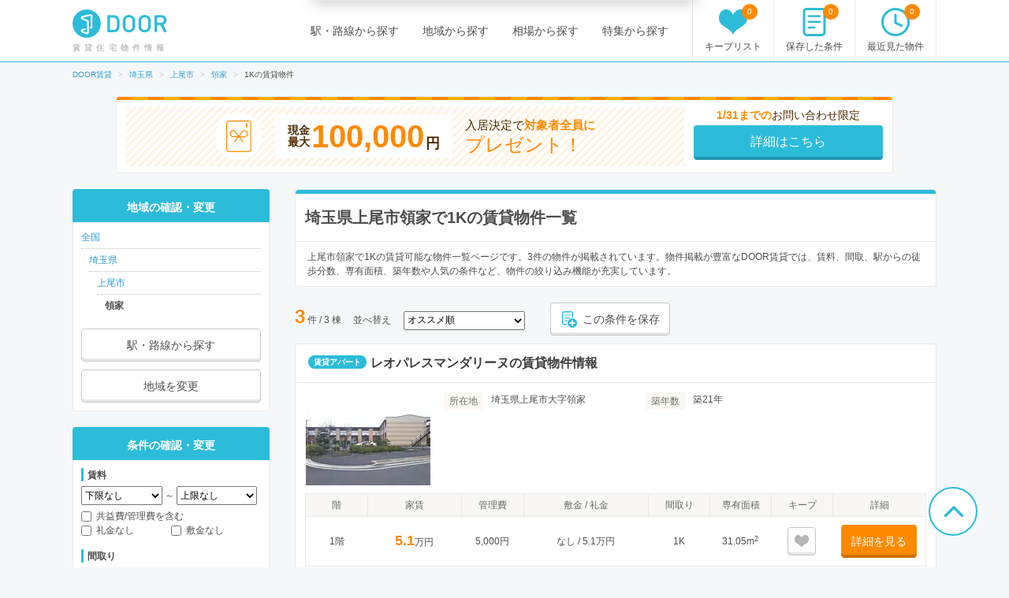

--- FILE ---
content_type: text/html; charset=utf-8
request_url: https://door.ac/specials/layout12/saitama/city-11219/zip-31739/list
body_size: 28500
content:
<!DOCTYPE html><html lang="ja"><head><!-- / dataLayers --><script>
  window.dataLayer = window.dataLayer || [];
  window.dataLayer.push({ 'criteo_product_ids': ["d76ea942-f2fc-56d5-9404-df6ba5020065","35e0ded9-bc4a-5adf-9a74-7d0f913a0bc8","f90e1609-b794-56f5-b5f1-48b9f2313c47"] });
</script><meta charset="UTF-8"><title>上尾市領家で1Kのおすすめ賃貸物件情報【DOOR賃貸】</title>
<meta name="description" content="【全物件お祝い金対象】埼玉県上尾市領家で1Kの賃貸住宅(賃貸マンション・アパート・戸建賃貸)の物件一覧物件を掲載中。賃貸マンション、アパート、戸建賃貸の物件情報が日本最大級のDOOR賃貸なら、敷礼なし、ワンルームなどのこだわり条件で理想の物件が見つかります。">
<meta name="keywords" content="埼玉県,上尾市,領家,1k,door賃貸">
<link rel="canonical" href="https://door.ac/specials/layout12/saitama/city-11219/zip-31739/list">
<meta property="og:title" content="上尾市領家で1Kのおすすめ賃貸物件情報【DOOR賃貸】">
<meta property="og:type" content="article">
<meta property="og:url" content="https://door.ac/specials/layout12/saitama/city-11219/zip-31739/list">
<meta property="og:image" content="https://assets.door.ac/assets/common/facebook/door_icon-ecb1573d07bd059630dbd219bf593fad0aa41f0225768492cc78ee9658c6383b.png">
<meta property="og:content" content="【DOOR賃貸】賃貸(賃貸マンション・アパート・戸建賃貸)のお部屋探し">
<meta property="og:description" content="【全物件お祝い金対象】埼玉県上尾市領家で1Kの賃貸住宅(賃貸マンション・アパート・戸建賃貸)の物件一覧物件を掲載中。賃貸マンション、アパート、戸建賃貸の物件情報が日本最大級のDOOR賃貸なら、敷礼なし、ワンルームなどのこだわり条件で理想の物件が見つかります。">
<meta property="fb:app_id" content="4844825578915185">
<meta name="twitter:card" content="summary">
<meta name="twitter:site" content="@DOOR89159045">
<meta name="twitter:title" content="上尾市領家で1Kのおすすめ賃貸物件情報【DOOR賃貸】">
<meta name="twitter:description" content="【全物件お祝い金対象】埼玉県上尾市領家で1Kの賃貸住宅(賃貸マンション・アパート・戸建賃貸)の物件一覧物件を掲載中。賃貸マンション、アパート、戸建賃貸の物件情報が日本最大級のDOOR賃貸なら、敷礼なし、ワンルームなどのこだわり条件で理想の物件が見つかります。">
<meta name="twitter:image" content="https://assets.door.ac/assets/common/twitter/door-icon-2f2a3b57959b8d0f523cf352198446eb4e4ea0469b88aa552e8f1a208799a6cc.png"><!-- Google Optimize -->
<style>
  .async-hide { opacity: 0 !important }
</style>
<script>
  (function(a,s,y,n,c,h,i,d,e){s.className+=' '+y;h.start=1*new Date;h.end=i=function(){s.className=s.className.replace(RegExp(' ?'+y),'')};(a[n]=a[n]||[]).hide=h;setTimeout(function(){i();h.end=null},c);h.timeout=c;})(window,document.documentElement,'async-hide','dataLayer',4000,{'GTM-N4P7ZVN':true});
</script><script async="" src="https://www.googleoptimize.com/optimize.js?id=GTM-N4P7ZVN"></script><!-- End -- Google Optimize --><!-- Google Tag Manager -->
<script>
  (function(w,d,s,l,i){w[l]=w[l]||[];w[l].push({'gtm.start': new Date().getTime(),event:'gtm.js'});var f=d.getElementsByTagName(s)[0], j=d.createElement(s),dl=l!='dataLayer'?'&l='+l:'';j.async=true;j.src='https://www.googletagmanager.com/gtm.js?id='+i+dl;f.parentNode.insertBefore(j,f);})(window,document,'script','dataLayer','GTM-5BZX2VC');
</script>
<!-- End -- Google Tag Manager --><meta content="width=1160,maximum-scale=1.0" name="viewport"><link rel="stylesheet" media="screen" href="//assets.door.ac/assets/application_pc-8c7b0ee0b820ee76598217026a251a0680aa900f5173f4a5e536664373194b1e.css" /><!--  -->
<script>
  (function(w,d){
    w[d] = w[d] || {};
    w[d]['assetsUrl'] = w[d]['assetsUrl'] || {};
    w[d]['assetsUrl']['pc/buildings/map/icon_marker_bukken.svg']      = '//assets.door.ac/assets/pc/buildings/map/icon_marker_bukken-cf065b0273f0d4ca261f596d32ad50fc91f24d2ca52e1df7c1d64cc321c05b0b.svg';
    w[d]['assetsUrl']['pc/buildings/map/icon_destination.svg']        = '//assets.door.ac/assets/pc/buildings/map/icon_destination-4f7d5cd0f94aed51617f7bcdb5534430fad9fdde9030e87b0fe56f548e8d5f7b.svg';
    w[d]['assetsUrl']['pc/buildings/map/icon_marker_supermarket.svg'] = '//assets.door.ac/assets/pc/buildings/map/icon_marker_supermarket-1a2b5da4404b2c6363ee8507ba360c2b3020c44e21209d34eb74631130b8f833.svg';
    w[d]['assetsUrl']['pc/buildings/map/icon_marker_bank.svg']        = '//assets.door.ac/assets/pc/buildings/map/icon_marker_bank-4977165690b7da5ecb05ae31c30f18bb869783dedb19f3a1f279862de5fcc006.svg';
    w[d]['assetsUrl']['pc/buildings/map/icon_marker_convenience.svg'] = '//assets.door.ac/assets/pc/buildings/map/icon_marker_convenience-3f0afba9fa6915d4a423fdc4f52f14a1aafd85f8a07cfe4c2317feeebd6829b4.svg';
    w[d]['assetsUrl']['pc/buildings/map/icon_marker_police.svg']      = '//assets.door.ac/assets/pc/buildings/map/icon_marker_police-3dca6906dff70a9813b54a2852ce3e9e8d8888e98a345ab05548e07ea93f0a59.svg';
    w[d]['assetsUrl']['pc/buildings/map/icon_marker_school.svg']      = '//assets.door.ac/assets/pc/buildings/map/icon_marker_school-ae1daceeef3531fbeddd36962d8e3fe0dd7d3614f15dcc7f4b1d947c5ce0c82c.svg';
    w[d]['assetsUrl']['pc/buildings/map/icon_marker_restaurant.svg']  = '//assets.door.ac/assets/pc/buildings/map/icon_marker_restaurant-a9b2edd50b245e72aa382c3f53504cd5c8ad040fcd156d05e422d5f8b13c15eb.svg';
    w[d]['assetsUrl']['pc/buildings/map/icon_marker_hospital.svg']    = '//assets.door.ac/assets/pc/buildings/map/icon_marker_hospital-8cafe0c3522c94378c0f808deac1603f22b6c0391c3fb14d67cd2fabafdf0a1d.svg';
    w[d]['assetsUrl']['pc/stores/map/door_icon.png']                  = '//assets.door.ac/assets/pc/stores/map/door_icon-1b7189cdaf49a2e9b0d13edbc222dae41c5921070ac38544d86d9fbe53dd7057.png';
    w[d]['assetsUrl']['pc/maps/ajax-loader2.gif']                     = '//assets.door.ac/assets/pc/maps/ajax-loader2-5fddbab5bece4978c519471871eb5abd7a6bcc200746310dee96a4247da2c0b9.gif';
    w[d]['assetsUrl']['pc/maps/door_icon.png']                        = '//assets.door.ac/assets/pc/maps/door_icon-1b7189cdaf49a2e9b0d13edbc222dae41c5921070ac38544d86d9fbe53dd7057.png';
    w[d]['assetsUrl']['pc/maps/door_icon_on.png']                     = '//assets.door.ac/assets/pc/maps/door_icon_on-4da8d8fe6cdc8ca10c6267a18bc0a9a55e01b374bbd0d713089331876bf774e7.png';
    w[d]['assetsUrl']['smartphone/buildings/map/icon_marker_bukken.svg']      = '//assets.door.ac/assets/pc/buildings/map/icon_marker_bukken-cf065b0273f0d4ca261f596d32ad50fc91f24d2ca52e1df7c1d64cc321c05b0b.svg';
    w[d]['assetsUrl']['smartphone/buildings/map/icon_destination.svg']        = '//assets.door.ac/assets/pc/buildings/map/icon_destination-4f7d5cd0f94aed51617f7bcdb5534430fad9fdde9030e87b0fe56f548e8d5f7b.svg';
    w[d]['assetsUrl']['smartphone/buildings/map/icon_marker_supermarket.svg'] = '//assets.door.ac/assets/pc/buildings/map/icon_marker_supermarket-1a2b5da4404b2c6363ee8507ba360c2b3020c44e21209d34eb74631130b8f833.svg';
    w[d]['assetsUrl']['smartphone/buildings/map/icon_marker_bank.svg']        = '//assets.door.ac/assets/pc/buildings/map/icon_marker_bank-4977165690b7da5ecb05ae31c30f18bb869783dedb19f3a1f279862de5fcc006.svg';
    w[d]['assetsUrl']['smartphone/buildings/map/icon_marker_convenience.svg'] = '//assets.door.ac/assets/pc/buildings/map/icon_marker_convenience-3f0afba9fa6915d4a423fdc4f52f14a1aafd85f8a07cfe4c2317feeebd6829b4.svg';
    w[d]['assetsUrl']['smartphone/buildings/map/icon_marker_police.svg']      = '//assets.door.ac/assets/pc/buildings/map/icon_marker_police-3dca6906dff70a9813b54a2852ce3e9e8d8888e98a345ab05548e07ea93f0a59.svg';
    w[d]['assetsUrl']['smartphone/buildings/map/icon_marker_school.svg']      = '//assets.door.ac/assets/pc/buildings/map/icon_marker_school-ae1daceeef3531fbeddd36962d8e3fe0dd7d3614f15dcc7f4b1d947c5ce0c82c.svg';
    w[d]['assetsUrl']['smartphone/buildings/map/icon_marker_restaurant.svg']  = '//assets.door.ac/assets/pc/buildings/map/icon_marker_restaurant-a9b2edd50b245e72aa382c3f53504cd5c8ad040fcd156d05e422d5f8b13c15eb.svg';
    w[d]['assetsUrl']['smartphone/buildings/map/icon_marker_hospital.svg']    = '//assets.door.ac/assets/pc/buildings/map/icon_marker_hospital-8cafe0c3522c94378c0f808deac1603f22b6c0391c3fb14d67cd2fabafdf0a1d.svg';
    w[d]['assetsUrl']['smartphone/buildings/map/ajax-loader2.gif']            = '//assets.door.ac/assets/pc/maps/ajax-loader2-5fddbab5bece4978c519471871eb5abd7a6bcc200746310dee96a4247da2c0b9.gif';
    w[d]['assetsUrl']['smartphone/buildings/map/door_icon.png']               = '//assets.door.ac/assets/pc/maps/door_icon-1b7189cdaf49a2e9b0d13edbc222dae41c5921070ac38544d86d9fbe53dd7057.png';
    w[d]['assetsUrl']['smartphone/buildings/map/door_icon_on.png']            = '//assets.door.ac/assets/pc/maps/door_icon_on-4da8d8fe6cdc8ca10c6267a18bc0a9a55e01b374bbd0d713089331876bf774e7.png';
    w[d]['gkey'] = 'AIzaSyAA7dKFwWLQCdfzkBkQfZB-7aIdjlsgOkk';
    w[d]['fcmVapidKey'] = 'BA7VA-JYnmxCAgJPlY9F-l31q3XQNkKpSIgPd2GD5S7jsq0zo1Fxg2yvH8TdjWIzLZDIfmQ9MzJvJnWoGGDZXtU';
  }(window,'_door'));
</script><script src="//assets.door.ac/assets/application_pc-0a4473d05ae55212e0c3b9d57fc390cd1f88dc8c585d3c569c65b2212115c823.js" charset="UTF-8"></script><!-- Start Visual Website Optimizer Asynchronous Code -->
<script>
  var _vwo_code=(function(){
  var account_id=230234,
  settings_tolerance=2000,
  library_tolerance=2500,
  use_existing_jquery=false,
  // DO NOT EDIT BELOW THIS LINE
  f=false,d=document;return{use_existing_jquery:function(){return use_existing_jquery;},library_tolerance:function(){return library_tolerance;},finish:function(){if(!f){f=true;var a=d.getElementById('_vis_opt_path_hides');if(a)a.parentNode.removeChild(a);}},finished:function(){return f;},load:function(a){var b=d.createElement('script');b.src=a;b.type='text/javascript';b.innerText;b.onerror=function(){_vwo_code.finish();};d.getElementsByTagName('head')[0].appendChild(b);},init:function(){settings_timer=setTimeout('_vwo_code.finish()',settings_tolerance);var a=d.createElement('style'),b='body{opacity:0 !important;filter:alpha(opacity=0) !important;background:none !important;}',h=d.getElementsByTagName('head')[0];a.setAttribute('id','_vis_opt_path_hides');a.setAttribute('type','text/css');if(a.styleSheet)a.styleSheet.cssText=b;else a.appendChild(d.createTextNode(b));h.appendChild(a);this.load('//dev.visualwebsiteoptimizer.com/j.php?a='+account_id+'&u='+encodeURIComponent(d.URL)+'&r='+Math.random());return settings_timer;}};}());_vwo_settings_timer=_vwo_code.init();
</script>
<!-- End Visual Website Optimizer Asynchronous Code --><link href="/api/v2/manifest" rel="manifest"></head><body class="search-static" id="search"><div id="container"><!-- Google Tag Manager --><noscript><iframe height="0" src="https://www.googletagmanager.com/ns.html?id=GTM-5BZX2VC" style="display:none;visibility:hidden" width="0"></iframe></noscript><!-- End -- Google Tag Manager --><!-- Firebase Init -->
<script src="https://www.gstatic.com/firebasejs/8.2.6/firebase-app.js"></script>
<script src="https://www.gstatic.com/firebasejs/8.2.6/firebase-messaging.js"></script>
<script src="https://cdn.jsdelivr.net/npm/js-cookie@2/src/js.cookie.min.js"></script>
<script>
  const firebaseConfig = {
    apiKey: 'AIzaSyAuqkUrKIfmlWrDCcx-dv07RMDnaaCDsOk',
    authDomain: 'my-project-1529560475257.firebaseapp.com',
    databaseURL: 'https://my-project-1529560475257.firebaseio.com',
    projectId: 'my-project-1529560475257',
    storageBucket: '',
    messagingSenderId: '845100107092',
    appId: '1:845100107092:web:b161c7256d218d35a074c1'
  };
  firebase.initializeApp(firebaseConfig);
</script><header id="site-header"><div class="site-header-primary"><div class="site-logo_wrap"><a href="https://door.ac"><img width="120" height="40" alt="DOOR賃貸" src="//assets.door.ac/assets/common/door_logo-4adfa16390c617000328008410f763356a5c7c340541b59ce6e75540338f8235.svg" /></a><p class="site-name">賃貸住宅物件情報</p></div><div class="global-nav"><ul class="global-nav__primary"><li><a href="/line">駅・路線から探す</a></li><li><a href="/area">地域から探す</a></li><li><a href="/soba">相場から探す</a></li><li><a href="/specials">特集から探す</a></li></ul><ul class="global-nav__secondary"><li><a href="/chintai/favorites"><span class="global-nav__secondary__badge js-favorite-counter">0</span><span class="icon-with-text icon-with-text--vertical"><i class="icon-favorite"></i><span class="icon-text">キープリスト</span></span></a></li><li><a href="/search-conditions"><span class="global-nav__secondary__badge js-condition-counter">0</span><span class="icon-with-text icon-with-text--vertical"><i class="icon-condition"></i><span class="icon-text">保存した条件</span></span></a></li><li><a href="/histories"><span class="global-nav__secondary__badge js-history-counter">0</span><span class="icon-with-text icon-with-text--vertical"><i class="icon-history"></i><span class="icon-text">最近見た物件</span></span></a></li></ul></div></div></header><ol class="breadcrumbs" itemscope itemtype="http://schema.org/BreadcrumbList"><li itemscope="itemscope" itemprop="itemListElement" itemtype="http://schema.org/ListItem"><a itemprop="item" href="https://door.ac/"><span itemprop="name">DOOR賃貸</span></a><meta itemprop="position" content="1"></meta></li><li itemscope="itemscope" itemprop="itemListElement" itemtype="http://schema.org/ListItem"><a itemprop="item" href="https://door.ac/saitama"><span itemprop="name">埼玉県</span></a><meta itemprop="position" content="2"></meta></li><li itemscope="itemscope" itemprop="itemListElement" itemtype="http://schema.org/ListItem"><a itemprop="item" href="https://door.ac/saitama/city-11219/list"><span itemprop="name">上尾市</span></a><meta itemprop="position" content="3"></meta></li><li itemscope="itemscope" itemprop="itemListElement" itemtype="http://schema.org/ListItem"><a itemprop="item" href="https://door.ac/saitama/city-11219/zip-31739/list"><span itemprop="name">領家</span></a><meta itemprop="position" content="4"></meta></li><li itemscope="itemscope" itemprop="itemListElement" class="current" itemtype="http://schema.org/ListItem"><span itemprop="name">1Kの賃貸物件</span><meta itemprop="position" content="5"></meta></li></ol>
<form class="new_cond" id="search-condition" data-prefectures="[]" data-mcities="[]" data-cities="[]" data-zips="[31739]" data-lines="[]" data-stations="[]" data-companies="[]" action="/list" accept-charset="UTF-8" method="get"><input name="utf8" type="hidden" value="&#x2713;" /><input value="31739" multiple="multiple" type="hidden" name="cond[zips][]" id="cond_zips" /><div class="content-row"><div class="iwaikin_top_banner"><a class="bnr-iwaikin-960x100" href="/info/iwaikin"><div class="bnr-iwaikin-960x100__price-wrap"><div class="bnr-iwaikin-960x100__img"><img src="//assets.door.ac/assets/common/iwaikin/iwaikin-img-d1b90cdef48b5f5213cba5dc4ecda390a591601349b191466825210e515e5139.svg" /></div><p class="bnr-iwaikin-960x100__price"><span class="bnr-iwaikin-960x100__max-text">現金<br>最大</span><strong class="bnr-iwaikin-960x100__max">100,000</strong><span class="bnr-iwaikin-960x100__yen">円</span></p><p class="bnr-iwaikin-960x100__all">入居決定で<strong>対象者全員に</strong><br><span class="bnr-iwaikin-960x100__present">プレゼント！</span></p></div><div class="bnr-iwaikin-960x100__button-wrap"><p class="bnr-iwaikin-960x100__period"><strong>1/31までの</strong>お問い合わせ限定</p><p class="bnr-iwaikin-960x100__button btn-primary">詳細はこちら</p></div></a></div><article id="content-body"><div class="heading-box"><div class="heading-box__head"><h1 class="heading-1">埼玉県上尾市領家で1Kの賃貸物件一覧</h1></div><div class="heading-box__description">上尾市領家で1Kの賃貸可能な物件一覧ページです。3件の物件が掲載されています。物件掲載が豊富なDOOR賃貸では、賃料、間取、駅からの徒歩分数、専有面積、築年数や人気の条件など、物件の絞り込み機能が充実しています。</div></div><div class="search-result-near" id="extension-list-rooms-count"></div><div class="search-result-control"><div class="search-results"><strong class="emphasis-primary" id="js-list-rooms-count">3</strong>&nbsp;件&nbsp;/&nbsp;3 棟</div><div class="search-result-sort"><span class="search-result-sort__text">並べ替え</span><span class="search-result-sort__select"><select name="cond[sort]" id="cond_sort"><option selected="selected" value="-inquiry_price">オススメ順</option>
<option value="rent_with_admin_cost">家賃が安い順</option>
<option value="-rent_with_admin_cost">家賃が高い順</option>
<option value="-dimension">専有面積が広い順</option>
<option value="age">築年数が浅い順</option>
<option value="-created_date">データ登録日の新しい順</option></select></span></div><button class="btn-default btn--small js-condition-add" data-condition-id="0" type="button"><div class="icon-with-text"><div class="icon-stored-condition"></div><div class="icon-text">この条件を保存</div></div></button></div><div class="building-box"><div class="building-box__head"><div class="label">賃貸アパート</div><h2 class="heading"><a target="_blank" href="/buildings/82269c68-65a8-5fbc-8dc4-efc8988b48c6">レオパレスマンダリーヌの賃貸物件情報</a></h2></div><div class="building-box__body"><div class="building-box__summary"><div class="building-box__summary-image"><img width="160" height="118" alt="レオパレスマンダリーヌ" src="//img.door.ac/door-chintai/realestate/suumo/399/100480803399/100480803399_go.jpg/160x118-f1-q70-wp1" /></div><div class="building-box__summary-primary"><dl class="description-item"><dt><span class="label-property-item">所在地</span></dt><dd>埼玉県上尾市大字領家</dd></dl><dl class="description-item"><dt><span class="label-property-item">築年数</span></dt><dd>築21年</dd></dl></div></div><div class=""><table class="table-secondary table--clickable js-table-clickable"><thead><tr class="table-head"><th>階</th><th class="table-head__rent">家賃</th><th>管理費</th><th class="table-head__shikikin">敷金 / 礼金</th><th>間取り</th><th>専有面積</th><th>キープ</th><th class="table-head__detail">詳細</th></tr></thead><tbody><tr><td>1階</td><td><em class="emphasis-primary" style="font-size: 18px;">5.1</em>万円</td><td>5,000円</td><td>なし&nbsp;/&nbsp;5.1万円</td><td>1K</td><td>31.05m<sup>2</sup></td><td><button class="btn-default is-inactive js-favorite-toggle btn--compact" data-added-text="" data-favorite-id="6288702" data-removed-text="" id="" type="button"><i class="icon-favorite"></i><br><span class="js-favorite-text"></span></button></td><td><a class="btn-secondary btn--small" target="_blank" rel="nofollow" href="/buildings/82269c68-65a8-5fbc-8dc4-efc8988b48c6/properties/d76ea942-f2fc-56d5-9404-df6ba5020065">詳細を見る</a></td></tr></tbody></table></div></div><p class="building-box__footer"><a target="_blank" href="/buildings/82269c68-65a8-5fbc-8dc4-efc8988b48c6">レオパレスマンダリーヌの賃貸物件情報</a></p></div><div class="building-box"><div class="building-box__head"><div class="label">賃貸アパート</div><h2 class="heading"><a target="_blank" href="/buildings/c8089508-56af-5511-9105-cce49db29980">レオパレスマンダリーヌIIの賃貸物件情報</a></h2></div><div class="building-box__body"><div class="building-box__summary"><div class="building-box__summary-image"><img width="160" height="118" alt="レオパレスマンダリーヌII" src="//img.door.ac/door-chintai/realestate/suumo/554/100480803554/100480803554_go.jpg/160x118-f1-q70-wp1" /></div><div class="building-box__summary-primary"><dl class="description-item"><dt><span class="label-property-item">所在地</span></dt><dd>埼玉県上尾市大字領家</dd></dl><dl class="description-item"><dt><span class="label-property-item">築年数</span></dt><dd>築20年</dd></dl></div></div><div class=""><table class="table-secondary table--clickable js-table-clickable"><thead><tr class="table-head"><th>階</th><th class="table-head__rent">家賃</th><th>管理費</th><th class="table-head__shikikin">敷金 / 礼金</th><th>間取り</th><th>専有面積</th><th>キープ</th><th class="table-head__detail">詳細</th></tr></thead><tbody><tr><td>1階</td><td><em class="emphasis-primary" style="font-size: 18px;">5.2</em>万円</td><td>5,000円</td><td>なし&nbsp;/&nbsp;5.2万円</td><td>1K</td><td>31.05m<sup>2</sup></td><td><button class="btn-default is-inactive js-favorite-toggle btn--compact" data-added-text="" data-favorite-id="38746008" data-removed-text="" id="" type="button"><i class="icon-favorite"></i><br><span class="js-favorite-text"></span></button></td><td><a class="btn-secondary btn--small" target="_blank" rel="nofollow" href="/buildings/c8089508-56af-5511-9105-cce49db29980/properties/35e0ded9-bc4a-5adf-9a74-7d0f913a0bc8">詳細を見る</a></td></tr></tbody></table></div></div><p class="building-box__footer"><a target="_blank" href="/buildings/c8089508-56af-5511-9105-cce49db29980">レオパレスマンダリーヌIIの賃貸物件情報</a></p></div><div class="building-box"><div class="building-box__head"><div class="label">賃貸アパート</div><h2 class="heading"><a target="_blank" href="/buildings/2ccdcc19-cc84-58a0-810d-251a686f2d79">レオパレスマンダリーヌⅡの賃貸物件情報</a></h2></div><div class="building-box__body"><div class="building-box__summary"><div class="building-box__summary-image"><img width="160" height="118" alt="レオパレスマンダリーヌⅡ" src="//img.door.ac/door-chintai/realestate/housecom/img-hc.s3-ap-northeast-1.amazonaws.com/img/room/6504/6504547/6504547_2.jpg/160x118-f1-q70-wp1" /></div><div class="building-box__summary-primary"><dl class="description-item"><dt><span class="label-property-item">所在地</span></dt><dd>埼玉県上尾市大字領家</dd></dl><dl class="description-item"><dt><span class="label-property-item">築年数</span></dt><dd>築20年</dd></dl></div></div><div class=""><table class="table-secondary table--clickable js-table-clickable"><thead><tr class="table-head"><th>階</th><th class="table-head__rent">家賃</th><th>管理費</th><th class="table-head__shikikin">敷金 / 礼金</th><th>間取り</th><th>専有面積</th><th>キープ</th><th class="table-head__detail">詳細</th></tr></thead><tbody><tr><td>1階</td><td><em class="emphasis-primary" style="font-size: 18px;">5.2</em>万円</td><td>5,000円</td><td>なし&nbsp;/&nbsp;5.2万円</td><td>1K</td><td>31.05m<sup>2</sup></td><td><button class="btn-default is-inactive js-favorite-toggle btn--compact" data-added-text="" data-favorite-id="4115478" data-removed-text="" id="" type="button"><i class="icon-favorite"></i><br><span class="js-favorite-text"></span></button></td><td><a class="btn-secondary btn--small" target="_blank" rel="nofollow" href="/buildings/2ccdcc19-cc84-58a0-810d-251a686f2d79/properties/f90e1609-b794-56f5-b5f1-48b9f2313c47">詳細を見る</a></td></tr></tbody></table></div></div><p class="building-box__footer"><a target="_blank" href="/buildings/2ccdcc19-cc84-58a0-810d-251a686f2d79">レオパレスマンダリーヌⅡの賃貸物件情報</a></p></div><div class="search-control-bottom"><div class="search-control-bottom__item"></div><div class="search-control-bottom__item"><button class="btn-default btn--small js-condition-add" data-condition-id="0" type="button"><div class="icon-with-text"><div class="icon-stored-condition"></div><div class="icon-text">この条件を保存</div></div></button></div></div><section><h2 class="aside-heading">同じ特徴・間取りの近隣物件</h2><div class="aside-box"><ul class="aside-box-list-col3-suggest"><li><a href="/specials/layout12/saitama/city-11219/zip-31690/list">愛宕 - 1K</a><span class="bukken-num">(30)</span></li><li><a href="/specials/layout12/saitama/city-11219/zip-31722/list">原市 - 1K</a><span class="bukken-num">(26)</span></li><li><a href="/specials/layout12/saitama/city-11219/zip-31703/list">瓦葺 - 1K</a><span class="bukken-num">(20)</span></li><li><a href="/specials/layout12/saitama/city-11219/zip-122734/list">原市北 - 1K</a><span class="bukken-num">(15)</span></li><li><a href="/specials/layout12/saitama/city-11219/zip-31699/list">春日 - 1K</a><span class="bukken-num">(13)</span></li><li><a href="/specials/layout12/saitama/city-11219/zip-31738/list">谷津 - 1K</a><span class="bukken-num">(8)</span></li><li><a href="/specials/layout12/saitama/city-11219/zip-31734/list">緑丘 - 1K</a><span class="bukken-num">(8)</span></li><li><a href="/specials/layout12/saitama/city-11219/zip-31730/list">富士見 - 1K</a><span class="bukken-num">(7)</span></li><li><a href="/specials/layout12/saitama/city-11219/zip-31700/list">上 - 1K</a><span class="bukken-num">(7)</span></li><li><a href="/specials/layout12/saitama/city-11219/zip-31733/list">本町 - 1K</a><span class="bukken-num">(6)</span></li></ul></div></section><div style="margin-bottom: 20px;"><a class="bnr-iwaikin-960x100" href="/info/iwaikin"><div class="bnr-iwaikin-960x100__price-wrap"><div class="bnr-iwaikin-960x100__img"><img src="//assets.door.ac/assets/common/iwaikin/iwaikin-img-d1b90cdef48b5f5213cba5dc4ecda390a591601349b191466825210e515e5139.svg" /></div><p class="bnr-iwaikin-960x100__price"><span class="bnr-iwaikin-960x100__max-text">現金<br>最大</span><strong class="bnr-iwaikin-960x100__max">100,000</strong><span class="bnr-iwaikin-960x100__yen">円</span></p><p class="bnr-iwaikin-960x100__all">入居決定で<strong>対象者全員に</strong><br><span class="bnr-iwaikin-960x100__present">プレゼント！</span></p></div><div class="bnr-iwaikin-960x100__button-wrap"><p class="bnr-iwaikin-960x100__period"><strong>1/31までの</strong>お問い合わせ限定</p><p class="bnr-iwaikin-960x100__button btn-primary">詳細はこちら</p></div></a></div><div id="dialog-overlay"><div class="dialog" id="dialog-container"><button class="dialog__btn-close js-dialog-close" type="button"><img width="22" height="22" alt="閉じる" src="//assets.door.ac/assets/common/icon_close-29fe7d7052032c10902f9e813df51cca898cecfa21695a6f8f2bef06f509445e.svg" /></button><div class="dialog__body js-dialog-body"></div></div></div><div data-width="700" id="dialog-selectable-city" style="display: none;"><section class="js-search-condition" id="search-condition-city"><h2 class="heading-2">地域を変更する</h2><div style="margin-bottom: 10px;"><p>市区町村を選択後、検索ボタンを押して下さい。</p></div><section style="margin-bottom: 20px;"><h3 class="heading-3">さいたま市</h3><ul class="list-inline"><li style="width: 22%;"><label><input type="checkbox" value="11101" name="cond[cities][]" id="cond_cities_11101" />&nbsp;さいたま市西区</label></li><li style="width: 22%;"><label><input type="checkbox" value="11102" name="cond[cities][]" id="cond_cities_11102" />&nbsp;さいたま市北区</label></li><li style="width: 22%;"><label><input type="checkbox" value="11103" name="cond[cities][]" id="cond_cities_11103" />&nbsp;さいたま市大宮区</label></li><li style="width: 22%;"><label><input type="checkbox" value="11104" name="cond[cities][]" id="cond_cities_11104" />&nbsp;さいたま市見沼区</label></li><li style="width: 22%;"><label><input type="checkbox" value="11105" name="cond[cities][]" id="cond_cities_11105" />&nbsp;さいたま市中央区</label></li><li style="width: 22%;"><label><input type="checkbox" value="11106" name="cond[cities][]" id="cond_cities_11106" />&nbsp;さいたま市桜区</label></li><li style="width: 22%;"><label><input type="checkbox" value="11107" name="cond[cities][]" id="cond_cities_11107" />&nbsp;さいたま市浦和区</label></li><li style="width: 22%;"><label><input type="checkbox" value="11108" name="cond[cities][]" id="cond_cities_11108" />&nbsp;さいたま市南区</label></li><li style="width: 22%;"><label><input type="checkbox" value="11109" name="cond[cities][]" id="cond_cities_11109" />&nbsp;さいたま市緑区</label></li><li style="width: 22%;"><label><input type="checkbox" value="11110" name="cond[cities][]" id="cond_cities_11110" />&nbsp;さいたま市岩槻区</label></li></ul></section><section style="margin-bottom: 20px;"><h3 class="heading-3">市部</h3><ul class="list-inline"><li style="width: 22%;"><label><input type="checkbox" value="11201" name="cond[cities][]" id="cond_cities_11201" />&nbsp;川越市</label></li><li style="width: 22%;"><label><input type="checkbox" value="11202" name="cond[cities][]" id="cond_cities_11202" />&nbsp;熊谷市</label></li><li style="width: 22%;"><label><input type="checkbox" value="11203" name="cond[cities][]" id="cond_cities_11203" />&nbsp;川口市</label></li><li style="width: 22%;"><label><input type="checkbox" value="11206" name="cond[cities][]" id="cond_cities_11206" />&nbsp;行田市</label></li><li style="width: 22%;"><label><input type="checkbox" value="11207" name="cond[cities][]" id="cond_cities_11207" />&nbsp;秩父市</label></li><li style="width: 22%;"><label><input type="checkbox" value="11208" name="cond[cities][]" id="cond_cities_11208" />&nbsp;所沢市</label></li><li style="width: 22%;"><label><input type="checkbox" value="11209" name="cond[cities][]" id="cond_cities_11209" />&nbsp;飯能市</label></li><li style="width: 22%;"><label><input type="checkbox" value="11210" name="cond[cities][]" id="cond_cities_11210" />&nbsp;加須市</label></li><li style="width: 22%;"><label><input type="checkbox" value="11211" name="cond[cities][]" id="cond_cities_11211" />&nbsp;本庄市</label></li><li style="width: 22%;"><label><input type="checkbox" value="11212" name="cond[cities][]" id="cond_cities_11212" />&nbsp;東松山市</label></li><li style="width: 22%;"><label><input type="checkbox" value="11214" name="cond[cities][]" id="cond_cities_11214" />&nbsp;春日部市</label></li><li style="width: 22%;"><label><input type="checkbox" value="11215" name="cond[cities][]" id="cond_cities_11215" />&nbsp;狭山市</label></li><li style="width: 22%;"><label><input type="checkbox" value="11216" name="cond[cities][]" id="cond_cities_11216" />&nbsp;羽生市</label></li><li style="width: 22%;"><label><input type="checkbox" value="11217" name="cond[cities][]" id="cond_cities_11217" />&nbsp;鴻巣市</label></li><li style="width: 22%;"><label><input type="checkbox" value="11218" name="cond[cities][]" id="cond_cities_11218" />&nbsp;深谷市</label></li><li style="width: 22%;"><label><input type="checkbox" value="11219" name="cond[cities][]" id="cond_cities_11219" />&nbsp;上尾市</label></li><li style="width: 22%;"><label><input type="checkbox" value="11221" name="cond[cities][]" id="cond_cities_11221" />&nbsp;草加市</label></li><li style="width: 22%;"><label><input type="checkbox" value="11222" name="cond[cities][]" id="cond_cities_11222" />&nbsp;越谷市</label></li><li style="width: 22%;"><label><input type="checkbox" value="11223" name="cond[cities][]" id="cond_cities_11223" />&nbsp;蕨市</label></li><li style="width: 22%;"><label><input type="checkbox" value="11224" name="cond[cities][]" id="cond_cities_11224" />&nbsp;戸田市</label></li><li style="width: 22%;"><label><input type="checkbox" value="11225" name="cond[cities][]" id="cond_cities_11225" />&nbsp;入間市</label></li><li style="width: 22%;"><label><input type="checkbox" value="11227" name="cond[cities][]" id="cond_cities_11227" />&nbsp;朝霞市</label></li><li style="width: 22%;"><label><input type="checkbox" value="11228" name="cond[cities][]" id="cond_cities_11228" />&nbsp;志木市</label></li><li style="width: 22%;"><label><input type="checkbox" value="11229" name="cond[cities][]" id="cond_cities_11229" />&nbsp;和光市</label></li><li style="width: 22%;"><label><input type="checkbox" value="11230" name="cond[cities][]" id="cond_cities_11230" />&nbsp;新座市</label></li><li style="width: 22%;"><label><input type="checkbox" value="11231" name="cond[cities][]" id="cond_cities_11231" />&nbsp;桶川市</label></li><li style="width: 22%;"><label><input type="checkbox" value="11232" name="cond[cities][]" id="cond_cities_11232" />&nbsp;久喜市</label></li><li style="width: 22%;"><label><input type="checkbox" value="11233" name="cond[cities][]" id="cond_cities_11233" />&nbsp;北本市</label></li><li style="width: 22%;"><label><input type="checkbox" value="11234" name="cond[cities][]" id="cond_cities_11234" />&nbsp;八潮市</label></li><li style="width: 22%;"><label><input type="checkbox" value="11235" name="cond[cities][]" id="cond_cities_11235" />&nbsp;富士見市</label></li><li style="width: 22%;"><label><input type="checkbox" value="11237" name="cond[cities][]" id="cond_cities_11237" />&nbsp;三郷市</label></li><li style="width: 22%;"><label><input type="checkbox" value="11238" name="cond[cities][]" id="cond_cities_11238" />&nbsp;蓮田市</label></li><li style="width: 22%;"><label><input type="checkbox" value="11239" name="cond[cities][]" id="cond_cities_11239" />&nbsp;坂戸市</label></li><li style="width: 22%;"><label><input type="checkbox" value="11240" name="cond[cities][]" id="cond_cities_11240" />&nbsp;幸手市</label></li><li style="width: 22%;"><label><input type="checkbox" value="11241" name="cond[cities][]" id="cond_cities_11241" />&nbsp;鶴ヶ島市</label></li><li style="width: 22%;"><label><input type="checkbox" value="11242" name="cond[cities][]" id="cond_cities_11242" />&nbsp;日高市</label></li><li style="width: 22%;"><label><input type="checkbox" value="11243" name="cond[cities][]" id="cond_cities_11243" />&nbsp;吉川市</label></li><li style="width: 22%;"><label><input type="checkbox" value="11245" name="cond[cities][]" id="cond_cities_11245" />&nbsp;ふじみ野市</label></li><li style="width: 22%;"><label><input type="checkbox" value="11246" name="cond[cities][]" id="cond_cities_11246" />&nbsp;白岡市</label></li><li style="width: 22%;"><label><input type="checkbox" value="11301" name="cond[cities][]" id="cond_cities_11301" />&nbsp;北足立郡伊奈町</label></li><li style="width: 22%;"><label><input type="checkbox" value="11324" name="cond[cities][]" id="cond_cities_11324" />&nbsp;入間郡三芳町</label></li><li style="width: 22%;"><label><input type="checkbox" value="11326" name="cond[cities][]" id="cond_cities_11326" />&nbsp;入間郡毛呂山町</label></li><li style="width: 22%;"><label><input type="checkbox" value="11327" name="cond[cities][]" id="cond_cities_11327" />&nbsp;入間郡越生町</label></li><li style="width: 22%;"><label><input type="checkbox" value="11341" name="cond[cities][]" id="cond_cities_11341" />&nbsp;比企郡滑川町</label></li><li style="width: 22%;"><label><input type="checkbox" value="11342" name="cond[cities][]" id="cond_cities_11342" />&nbsp;比企郡嵐山町</label></li><li style="width: 22%;"><label><input type="checkbox" value="11343" name="cond[cities][]" id="cond_cities_11343" />&nbsp;比企郡小川町</label></li><li style="width: 22%;"><label><input type="checkbox" value="11346" name="cond[cities][]" id="cond_cities_11346" />&nbsp;比企郡川島町</label></li><li style="width: 22%;"><label><input type="checkbox" value="11347" name="cond[cities][]" id="cond_cities_11347" />&nbsp;比企郡吉見町</label></li><li style="width: 22%;"><label><input type="checkbox" value="11348" name="cond[cities][]" id="cond_cities_11348" />&nbsp;比企郡鳩山町</label></li><li style="width: 22%;"><label><input type="checkbox" value="11349" name="cond[cities][]" id="cond_cities_11349" />&nbsp;比企郡ときがわ町</label></li><li style="width: 22%;"><label><input type="checkbox" value="11361" name="cond[cities][]" id="cond_cities_11361" />&nbsp;秩父郡横瀬町</label></li><li style="width: 22%;"><label><input type="checkbox" value="11362" name="cond[cities][]" id="cond_cities_11362" />&nbsp;秩父郡皆野町</label></li><li style="width: 22%;"><label><input type="checkbox" value="11363" name="cond[cities][]" id="cond_cities_11363" />&nbsp;秩父郡長瀞町</label></li><li style="width: 22%;"><label><input type="checkbox" value="11365" name="cond[cities][]" id="cond_cities_11365" />&nbsp;秩父郡小鹿野町</label></li><li style="width: 22%;"><label><input type="checkbox" value="11369" name="cond[cities][]" id="cond_cities_11369" />&nbsp;秩父郡東秩父村</label></li><li style="width: 22%;"><label><input type="checkbox" value="11381" name="cond[cities][]" id="cond_cities_11381" />&nbsp;児玉郡美里町</label></li><li style="width: 22%;"><label><input type="checkbox" value="11383" name="cond[cities][]" id="cond_cities_11383" />&nbsp;児玉郡神川町</label></li><li style="width: 22%;"><label><input type="checkbox" value="11385" name="cond[cities][]" id="cond_cities_11385" />&nbsp;児玉郡上里町</label></li><li style="width: 22%;"><label><input type="checkbox" value="11408" name="cond[cities][]" id="cond_cities_11408" />&nbsp;大里郡寄居町</label></li><li style="width: 22%;"><label><input type="checkbox" value="11442" name="cond[cities][]" id="cond_cities_11442" />&nbsp;南埼玉郡宮代町</label></li><li style="width: 22%;"><label><input type="checkbox" value="11464" name="cond[cities][]" id="cond_cities_11464" />&nbsp;北葛飾郡杉戸町</label></li><li style="width: 22%;"><label><input type="checkbox" value="11465" name="cond[cities][]" id="cond_cities_11465" />&nbsp;北葛飾郡松伏町</label></li></ul></section><div style="text-align: center;"><div style="margin-bottom: 20px;"><p>マッチした物件<br><strong class="emphasis-primary js-search-condition-counter" style="font-size: 24px;">0</strong>件</p></div><button class="btn-primary btn--medium" disabled type="submit">この条件で検索</button></div></section></div><div data-width="700" id="dialog-selectable-station" style="display: none;"><section class="js-search-condition" id="search-condition-station"><h2 class="heading-2">駅を変更する</h2><div style="margin-bottom: 10px;"><p>路線・駅を選択後、検索ボタンを押して下さい。</p></div><div id="selectable-line-list"><section style="margin-bottom: 20px;"><h3 class="heading-3">JR</h3><ul class="list-inline"><li style="width: 22%;"><a href="#line-132">ＪＲ京浜東北・根岸線</a></li><li style="width: 22%;"><a href="#line-112">ＪＲ埼京線</a></li><li style="width: 22%;"><a href="#line-82">ＪＲ武蔵野線</a></li><li style="width: 22%;"><a href="#line-107">ＪＲ東北本線</a></li><li style="width: 22%;"><a href="#line-116">ＪＲ高崎線</a></li><li style="width: 22%;"><a href="#line-101">ＪＲ八高線</a></li><li style="width: 22%;"><a href="#line-113">ＪＲ川越線</a></li><li style="width: 22%;"><a href="#line-135">ＪＲ湘南新宿ライン</a></li><li style="width: 22%;"><a href="#line-791">東北・北海道新幹線</a></li><li style="width: 22%;"><a href="#line-792">山形新幹線</a></li><li style="width: 22%;"><a href="#line-793">秋田新幹線</a></li><li style="width: 22%;"><a href="#line-794">上越新幹線</a></li><li style="width: 22%;"><a href="#line-795">北陸新幹線</a></li></ul></section><section style="margin-bottom: 20px;"><h3 class="heading-3">東京メトロ</h3><ul class="list-inline"><li style="width: 22%;"><a href="#line-428">東京メトロ有楽町線</a></li><li style="width: 22%;"><a href="#line-429">東京メトロ有楽町線・副都心線</a></li><li style="width: 22%;"><a href="#line-433">東京メトロ副都心線</a></li></ul></section><section style="margin-bottom: 20px;"><h3 class="heading-3">西武鉄道</h3><ul class="list-inline"><li style="width: 22%;"><a href="#line-371">西武池袋線</a></li><li style="width: 22%;"><a href="#line-372">西武秩父線</a></li><li style="width: 22%;"><a href="#line-375">西武狭山線</a></li><li style="width: 22%;"><a href="#line-377">西武山口線</a></li><li style="width: 22%;"><a href="#line-379">西武新宿線</a></li></ul></section><section style="margin-bottom: 20px;"><h3 class="heading-3">東武鉄道</h3><ul class="list-inline"><li style="width: 22%;"><a href="#line-351">東武東上線</a></li><li style="width: 22%;"><a href="#line-355">東武伊勢崎線</a></li><li style="width: 22%;"><a href="#line-358">東武日光線</a></li><li style="width: 22%;"><a href="#line-360">東武野田線</a></li><li style="width: 22%;"><a href="#line-363">東武越生線</a></li></ul></section><section style="margin-bottom: 20px;"><h3 class="heading-3">埼玉高速鉄道</h3><ul class="list-inline"><li style="width: 22%;"><a href="#line-571">埼玉高速鉄道</a></li></ul></section><section style="margin-bottom: 20px;"><h3 class="heading-3">首都圏新都市鉄道</h3><ul class="list-inline"><li style="width: 22%;"><a href="#line-576">つくばエクスプレス</a></li></ul></section><section style="margin-bottom: 20px;"><h3 class="heading-3">埼玉新都市交通</h3><ul class="list-inline"><li style="width: 22%;"><a href="#line-589">ニューシャトル</a></li></ul></section><section style="margin-bottom: 20px;"><h3 class="heading-3">秩父鉄道</h3><ul class="list-inline"><li style="width: 22%;"><a href="#line-569">秩父鉄道</a></li></ul></section></div><div id="line-132" style="display: none;"><section style="margin-bottom: 20px;"><h3 class="heading-3">ＪＲ京浜東北・根岸線</h3><ul class="list-inline"><li style="width: 22%;"><label><input disabled="disabled" type="checkbox" value="1750" name="cond[stations][]" id="cond_stations_1750" />&nbsp;大宮駅(埼玉)</label></li><li style="width: 22%;"><label><input disabled="disabled" type="checkbox" value="1749" name="cond[stations][]" id="cond_stations_1749" />&nbsp;さいたま新都心駅</label></li><li style="width: 22%;"><label><input disabled="disabled" type="checkbox" value="2003" name="cond[stations][]" id="cond_stations_2003" />&nbsp;与野駅</label></li><li style="width: 22%;"><label><input disabled="disabled" type="checkbox" value="2004" name="cond[stations][]" id="cond_stations_2004" />&nbsp;北浦和駅</label></li><li style="width: 22%;"><label><input disabled="disabled" type="checkbox" value="1748" name="cond[stations][]" id="cond_stations_1748" />&nbsp;浦和駅</label></li><li style="width: 22%;"><label><input disabled="disabled" type="checkbox" value="1450" name="cond[stations][]" id="cond_stations_1450" />&nbsp;南浦和駅</label></li><li style="width: 22%;"><label><input disabled="disabled" type="checkbox" value="2007" name="cond[stations][]" id="cond_stations_2007" />&nbsp;蕨駅</label></li><li style="width: 22%;"><label><input disabled="disabled" type="checkbox" value="2008" name="cond[stations][]" id="cond_stations_2008" />&nbsp;西川口駅</label></li><li style="width: 22%;"><label><input disabled="disabled" type="checkbox" value="2009" name="cond[stations][]" id="cond_stations_2009" />&nbsp;川口駅</label></li><li style="width: 22%;"><label><input disabled="disabled" type="checkbox" value="1747" name="cond[stations][]" id="cond_stations_1747" />&nbsp;赤羽駅</label></li><li style="width: 22%;"><label><input disabled="disabled" type="checkbox" value="2011" name="cond[stations][]" id="cond_stations_2011" />&nbsp;東十条駅</label></li><li style="width: 22%;"><label><input disabled="disabled" type="checkbox" value="2012" name="cond[stations][]" id="cond_stations_2012" />&nbsp;王子駅</label></li><li style="width: 22%;"><label><input disabled="disabled" type="checkbox" value="2013" name="cond[stations][]" id="cond_stations_2013" />&nbsp;上中里駅</label></li><li style="width: 22%;"><label><input disabled="disabled" type="checkbox" value="1384" name="cond[stations][]" id="cond_stations_1384" />&nbsp;田端駅</label></li><li style="width: 22%;"><label><input disabled="disabled" type="checkbox" value="1385" name="cond[stations][]" id="cond_stations_1385" />&nbsp;西日暮里駅</label></li><li style="width: 22%;"><label><input disabled="disabled" type="checkbox" value="1386" name="cond[stations][]" id="cond_stations_1386" />&nbsp;日暮里駅</label></li><li style="width: 22%;"><label><input disabled="disabled" type="checkbox" value="1387" name="cond[stations][]" id="cond_stations_1387" />&nbsp;鶯谷駅</label></li><li style="width: 22%;"><label><input disabled="disabled" type="checkbox" value="1388" name="cond[stations][]" id="cond_stations_1388" />&nbsp;上野駅</label></li><li style="width: 22%;"><label><input disabled="disabled" type="checkbox" value="1389" name="cond[stations][]" id="cond_stations_1389" />&nbsp;御徒町駅</label></li><li style="width: 22%;"><label><input disabled="disabled" type="checkbox" value="1390" name="cond[stations][]" id="cond_stations_1390" />&nbsp;秋葉原駅</label></li><li style="width: 22%;"><label><input disabled="disabled" type="checkbox" value="1391" name="cond[stations][]" id="cond_stations_1391" />&nbsp;神田駅(東京)</label></li><li style="width: 22%;"><label><input disabled="disabled" type="checkbox" value="1348" name="cond[stations][]" id="cond_stations_1348" />&nbsp;東京駅</label></li><li style="width: 22%;"><label><input disabled="disabled" type="checkbox" value="1393" name="cond[stations][]" id="cond_stations_1393" />&nbsp;有楽町駅</label></li><li style="width: 22%;"><label><input disabled="disabled" type="checkbox" value="1349" name="cond[stations][]" id="cond_stations_1349" />&nbsp;新橋駅</label></li><li style="width: 22%;"><label><input disabled="disabled" type="checkbox" value="1395" name="cond[stations][]" id="cond_stations_1395" />&nbsp;浜松町駅</label></li><li style="width: 22%;"><label><input disabled="disabled" type="checkbox" value="1396" name="cond[stations][]" id="cond_stations_1396" />&nbsp;田町駅(東京)</label></li><li style="width: 22%;"><label><input disabled="disabled" type="checkbox" value="11003" name="cond[stations][]" id="cond_stations_11003" />&nbsp;高輪ゲートウェイ駅</label></li><li style="width: 22%;"><label><input disabled="disabled" type="checkbox" value="1350" name="cond[stations][]" id="cond_stations_1350" />&nbsp;品川駅</label></li><li style="width: 22%;"><label><input disabled="disabled" type="checkbox" value="2028" name="cond[stations][]" id="cond_stations_2028" />&nbsp;大井町駅</label></li><li style="width: 22%;"><label><input disabled="disabled" type="checkbox" value="2029" name="cond[stations][]" id="cond_stations_2029" />&nbsp;大森駅(東京)</label></li><li style="width: 22%;"><label><input disabled="disabled" type="checkbox" value="2030" name="cond[stations][]" id="cond_stations_2030" />&nbsp;蒲田駅</label></li><li style="width: 22%;"><label><input disabled="disabled" type="checkbox" value="1351" name="cond[stations][]" id="cond_stations_1351" />&nbsp;川崎駅</label></li><li style="width: 22%;"><label><input disabled="disabled" type="checkbox" value="1427" name="cond[stations][]" id="cond_stations_1427" />&nbsp;鶴見駅</label></li><li style="width: 22%;"><label><input disabled="disabled" type="checkbox" value="2033" name="cond[stations][]" id="cond_stations_2033" />&nbsp;新子安駅</label></li><li style="width: 22%;"><label><input disabled="disabled" type="checkbox" value="1465" name="cond[stations][]" id="cond_stations_1465" />&nbsp;東神奈川駅</label></li><li style="width: 22%;"><label><input disabled="disabled" type="checkbox" value="1352" name="cond[stations][]" id="cond_stations_1352" />&nbsp;横浜駅</label></li><li style="width: 22%;"><label><input disabled="disabled" type="checkbox" value="1486" name="cond[stations][]" id="cond_stations_1486" />&nbsp;桜木町駅</label></li><li style="width: 22%;"><label><input disabled="disabled" type="checkbox" value="1487" name="cond[stations][]" id="cond_stations_1487" />&nbsp;関内駅</label></li><li style="width: 22%;"><label><input disabled="disabled" type="checkbox" value="1488" name="cond[stations][]" id="cond_stations_1488" />&nbsp;石川町駅</label></li><li style="width: 22%;"><label><input disabled="disabled" type="checkbox" value="1489" name="cond[stations][]" id="cond_stations_1489" />&nbsp;山手駅</label></li><li style="width: 22%;"><label><input disabled="disabled" type="checkbox" value="1490" name="cond[stations][]" id="cond_stations_1490" />&nbsp;根岸駅(神奈川)</label></li><li style="width: 22%;"><label><input disabled="disabled" type="checkbox" value="1491" name="cond[stations][]" id="cond_stations_1491" />&nbsp;磯子駅</label></li><li style="width: 22%;"><label><input disabled="disabled" type="checkbox" value="1492" name="cond[stations][]" id="cond_stations_1492" />&nbsp;新杉田駅</label></li><li style="width: 22%;"><label><input disabled="disabled" type="checkbox" value="1493" name="cond[stations][]" id="cond_stations_1493" />&nbsp;洋光台駅</label></li><li style="width: 22%;"><label><input disabled="disabled" type="checkbox" value="1494" name="cond[stations][]" id="cond_stations_1494" />&nbsp;港南台駅</label></li><li style="width: 22%;"><label><input disabled="disabled" type="checkbox" value="1495" name="cond[stations][]" id="cond_stations_1495" />&nbsp;本郷台駅</label></li><li style="width: 22%;"><label><input disabled="disabled" type="checkbox" value="1354" name="cond[stations][]" id="cond_stations_1354" />&nbsp;大船駅</label></li></ul></section></div><div id="line-112" style="display: none;"><section style="margin-bottom: 20px;"><h3 class="heading-3">ＪＲ埼京線</h3><ul class="list-inline"><li style="width: 22%;"><label><input disabled="disabled" type="checkbox" value="10995" name="cond[stations][]" id="cond_stations_10995" />&nbsp;羽沢横浜国大駅</label></li><li style="width: 22%;"><label><input disabled="disabled" type="checkbox" value="1404" name="cond[stations][]" id="cond_stations_1404" />&nbsp;武蔵小杉駅</label></li><li style="width: 22%;"><label><input disabled="disabled" type="checkbox" value="1500" name="cond[stations][]" id="cond_stations_1500" />&nbsp;西大井駅</label></li><li style="width: 22%;"><label><input disabled="disabled" type="checkbox" value="1369" name="cond[stations][]" id="cond_stations_1369" />&nbsp;大崎駅</label></li><li style="width: 22%;"><label><input disabled="disabled" type="checkbox" value="1372" name="cond[stations][]" id="cond_stations_1372" />&nbsp;恵比寿駅</label></li><li style="width: 22%;"><label><input disabled="disabled" type="checkbox" value="1373" name="cond[stations][]" id="cond_stations_1373" />&nbsp;渋谷駅</label></li><li style="width: 22%;"><label><input disabled="disabled" type="checkbox" value="1376" name="cond[stations][]" id="cond_stations_1376" />&nbsp;新宿駅</label></li><li style="width: 22%;"><label><input disabled="disabled" type="checkbox" value="1380" name="cond[stations][]" id="cond_stations_1380" />&nbsp;池袋駅</label></li><li style="width: 22%;"><label><input disabled="disabled" type="checkbox" value="1802" name="cond[stations][]" id="cond_stations_1802" />&nbsp;板橋駅</label></li><li style="width: 22%;"><label><input disabled="disabled" type="checkbox" value="1803" name="cond[stations][]" id="cond_stations_1803" />&nbsp;十条駅(東京)</label></li><li style="width: 22%;"><label><input disabled="disabled" type="checkbox" value="1747" name="cond[stations][]" id="cond_stations_1747" />&nbsp;赤羽駅</label></li><li style="width: 22%;"><label><input disabled="disabled" type="checkbox" value="1805" name="cond[stations][]" id="cond_stations_1805" />&nbsp;北赤羽駅</label></li><li style="width: 22%;"><label><input disabled="disabled" type="checkbox" value="1806" name="cond[stations][]" id="cond_stations_1806" />&nbsp;浮間舟渡駅</label></li><li style="width: 22%;"><label><input disabled="disabled" type="checkbox" value="1807" name="cond[stations][]" id="cond_stations_1807" />&nbsp;戸田公園駅</label></li><li style="width: 22%;"><label><input disabled="disabled" type="checkbox" value="1808" name="cond[stations][]" id="cond_stations_1808" />&nbsp;戸田駅(埼玉)</label></li><li style="width: 22%;"><label><input disabled="disabled" type="checkbox" value="1809" name="cond[stations][]" id="cond_stations_1809" />&nbsp;北戸田駅</label></li><li style="width: 22%;"><label><input disabled="disabled" type="checkbox" value="1449" name="cond[stations][]" id="cond_stations_1449" />&nbsp;武蔵浦和駅</label></li><li style="width: 22%;"><label><input disabled="disabled" type="checkbox" value="1811" name="cond[stations][]" id="cond_stations_1811" />&nbsp;中浦和駅</label></li><li style="width: 22%;"><label><input disabled="disabled" type="checkbox" value="1812" name="cond[stations][]" id="cond_stations_1812" />&nbsp;南与野駅</label></li><li style="width: 22%;"><label><input disabled="disabled" type="checkbox" value="1813" name="cond[stations][]" id="cond_stations_1813" />&nbsp;与野本町駅</label></li><li style="width: 22%;"><label><input disabled="disabled" type="checkbox" value="1814" name="cond[stations][]" id="cond_stations_1814" />&nbsp;北与野駅</label></li><li style="width: 22%;"><label><input disabled="disabled" type="checkbox" value="1750" name="cond[stations][]" id="cond_stations_1750" />&nbsp;大宮駅(埼玉)</label></li></ul></section></div><div id="line-82" style="display: none;"><section style="margin-bottom: 20px;"><h3 class="heading-3">ＪＲ武蔵野線</h3><ul class="list-inline"><li style="width: 22%;"><label><input disabled="disabled" type="checkbox" value="1417" name="cond[stations][]" id="cond_stations_1417" />&nbsp;府中本町駅</label></li><li style="width: 22%;"><label><input disabled="disabled" type="checkbox" value="1441" name="cond[stations][]" id="cond_stations_1441" />&nbsp;北府中駅</label></li><li style="width: 22%;"><label><input disabled="disabled" type="checkbox" value="1442" name="cond[stations][]" id="cond_stations_1442" />&nbsp;西国分寺駅</label></li><li style="width: 22%;"><label><input disabled="disabled" type="checkbox" value="1443" name="cond[stations][]" id="cond_stations_1443" />&nbsp;新小平駅</label></li><li style="width: 22%;"><label><input disabled="disabled" type="checkbox" value="1444" name="cond[stations][]" id="cond_stations_1444" />&nbsp;新秋津駅</label></li><li style="width: 22%;"><label><input disabled="disabled" type="checkbox" value="1445" name="cond[stations][]" id="cond_stations_1445" />&nbsp;東所沢駅</label></li><li style="width: 22%;"><label><input disabled="disabled" type="checkbox" value="1446" name="cond[stations][]" id="cond_stations_1446" />&nbsp;新座駅</label></li><li style="width: 22%;"><label><input disabled="disabled" type="checkbox" value="1447" name="cond[stations][]" id="cond_stations_1447" />&nbsp;北朝霞駅</label></li><li style="width: 22%;"><label><input disabled="disabled" type="checkbox" value="1448" name="cond[stations][]" id="cond_stations_1448" />&nbsp;西浦和駅</label></li><li style="width: 22%;"><label><input disabled="disabled" type="checkbox" value="1449" name="cond[stations][]" id="cond_stations_1449" />&nbsp;武蔵浦和駅</label></li><li style="width: 22%;"><label><input disabled="disabled" type="checkbox" value="1450" name="cond[stations][]" id="cond_stations_1450" />&nbsp;南浦和駅</label></li><li style="width: 22%;"><label><input disabled="disabled" type="checkbox" value="1451" name="cond[stations][]" id="cond_stations_1451" />&nbsp;東浦和駅</label></li><li style="width: 22%;"><label><input disabled="disabled" type="checkbox" value="1452" name="cond[stations][]" id="cond_stations_1452" />&nbsp;東川口駅</label></li><li style="width: 22%;"><label><input disabled="disabled" type="checkbox" value="1453" name="cond[stations][]" id="cond_stations_1453" />&nbsp;南越谷駅</label></li><li style="width: 22%;"><label><input disabled="disabled" type="checkbox" value="1464" name="cond[stations][]" id="cond_stations_1464" />&nbsp;越谷レイクタウン駅</label></li><li style="width: 22%;"><label><input disabled="disabled" type="checkbox" value="1454" name="cond[stations][]" id="cond_stations_1454" />&nbsp;吉川駅</label></li><li style="width: 22%;"><label><input disabled="disabled" type="checkbox" value="10739" name="cond[stations][]" id="cond_stations_10739" />&nbsp;吉川美南駅</label></li><li style="width: 22%;"><label><input disabled="disabled" type="checkbox" value="1455" name="cond[stations][]" id="cond_stations_1455" />&nbsp;新三郷駅</label></li><li style="width: 22%;"><label><input disabled="disabled" type="checkbox" value="1456" name="cond[stations][]" id="cond_stations_1456" />&nbsp;三郷駅(埼玉)</label></li><li style="width: 22%;"><label><input disabled="disabled" type="checkbox" value="1457" name="cond[stations][]" id="cond_stations_1457" />&nbsp;南流山駅</label></li><li style="width: 22%;"><label><input disabled="disabled" type="checkbox" value="1458" name="cond[stations][]" id="cond_stations_1458" />&nbsp;新松戸駅</label></li><li style="width: 22%;"><label><input disabled="disabled" type="checkbox" value="1459" name="cond[stations][]" id="cond_stations_1459" />&nbsp;新八柱駅</label></li><li style="width: 22%;"><label><input disabled="disabled" type="checkbox" value="1460" name="cond[stations][]" id="cond_stations_1460" />&nbsp;東松戸駅</label></li><li style="width: 22%;"><label><input disabled="disabled" type="checkbox" value="1461" name="cond[stations][]" id="cond_stations_1461" />&nbsp;市川大野駅</label></li><li style="width: 22%;"><label><input disabled="disabled" type="checkbox" value="1462" name="cond[stations][]" id="cond_stations_1462" />&nbsp;船橋法典駅</label></li><li style="width: 22%;"><label><input disabled="disabled" type="checkbox" value="1463" name="cond[stations][]" id="cond_stations_1463" />&nbsp;西船橋駅</label></li></ul></section></div><div id="line-107" style="display: none;"><section style="margin-bottom: 20px;"><h3 class="heading-3">ＪＲ東北本線</h3><ul class="list-inline"><li style="width: 22%;"><label><input disabled="disabled" type="checkbox" value="1388" name="cond[stations][]" id="cond_stations_1388" />&nbsp;上野駅</label></li><li style="width: 22%;"><label><input disabled="disabled" type="checkbox" value="1746" name="cond[stations][]" id="cond_stations_1746" />&nbsp;尾久駅</label></li><li style="width: 22%;"><label><input disabled="disabled" type="checkbox" value="1747" name="cond[stations][]" id="cond_stations_1747" />&nbsp;赤羽駅</label></li><li style="width: 22%;"><label><input disabled="disabled" type="checkbox" value="1748" name="cond[stations][]" id="cond_stations_1748" />&nbsp;浦和駅</label></li><li style="width: 22%;"><label><input disabled="disabled" type="checkbox" value="1749" name="cond[stations][]" id="cond_stations_1749" />&nbsp;さいたま新都心駅</label></li><li style="width: 22%;"><label><input disabled="disabled" type="checkbox" value="1750" name="cond[stations][]" id="cond_stations_1750" />&nbsp;大宮駅(埼玉)</label></li><li style="width: 22%;"><label><input disabled="disabled" type="checkbox" value="1751" name="cond[stations][]" id="cond_stations_1751" />&nbsp;土呂駅</label></li><li style="width: 22%;"><label><input disabled="disabled" type="checkbox" value="1752" name="cond[stations][]" id="cond_stations_1752" />&nbsp;東大宮駅</label></li><li style="width: 22%;"><label><input disabled="disabled" type="checkbox" value="1753" name="cond[stations][]" id="cond_stations_1753" />&nbsp;蓮田駅</label></li><li style="width: 22%;"><label><input disabled="disabled" type="checkbox" value="1754" name="cond[stations][]" id="cond_stations_1754" />&nbsp;白岡駅</label></li><li style="width: 22%;"><label><input disabled="disabled" type="checkbox" value="1755" name="cond[stations][]" id="cond_stations_1755" />&nbsp;新白岡駅</label></li><li style="width: 22%;"><label><input disabled="disabled" type="checkbox" value="1756" name="cond[stations][]" id="cond_stations_1756" />&nbsp;久喜駅</label></li><li style="width: 22%;"><label><input disabled="disabled" type="checkbox" value="1757" name="cond[stations][]" id="cond_stations_1757" />&nbsp;東鷲宮駅</label></li><li style="width: 22%;"><label><input disabled="disabled" type="checkbox" value="1758" name="cond[stations][]" id="cond_stations_1758" />&nbsp;栗橋駅</label></li><li style="width: 22%;"><label><input disabled="disabled" type="checkbox" value="1759" name="cond[stations][]" id="cond_stations_1759" />&nbsp;古河駅</label></li><li style="width: 22%;"><label><input disabled="disabled" type="checkbox" value="1760" name="cond[stations][]" id="cond_stations_1760" />&nbsp;野木駅</label></li><li style="width: 22%;"><label><input disabled="disabled" type="checkbox" value="1761" name="cond[stations][]" id="cond_stations_1761" />&nbsp;間々田駅</label></li><li style="width: 22%;"><label><input disabled="disabled" type="checkbox" value="1762" name="cond[stations][]" id="cond_stations_1762" />&nbsp;小山駅</label></li><li style="width: 22%;"><label><input disabled="disabled" type="checkbox" value="1763" name="cond[stations][]" id="cond_stations_1763" />&nbsp;小金井駅</label></li><li style="width: 22%;"><label><input disabled="disabled" type="checkbox" value="1764" name="cond[stations][]" id="cond_stations_1764" />&nbsp;自治医大駅</label></li><li style="width: 22%;"><label><input disabled="disabled" type="checkbox" value="1765" name="cond[stations][]" id="cond_stations_1765" />&nbsp;石橋駅(栃木)</label></li><li style="width: 22%;"><label><input disabled="disabled" type="checkbox" value="1766" name="cond[stations][]" id="cond_stations_1766" />&nbsp;雀宮駅</label></li><li style="width: 22%;"><label><input disabled="disabled" type="checkbox" value="1767" name="cond[stations][]" id="cond_stations_1767" />&nbsp;宇都宮駅</label></li><li style="width: 22%;"><label><input disabled="disabled" type="checkbox" value="1768" name="cond[stations][]" id="cond_stations_1768" />&nbsp;岡本駅(栃木)</label></li><li style="width: 22%;"><label><input disabled="disabled" type="checkbox" value="1769" name="cond[stations][]" id="cond_stations_1769" />&nbsp;宝積寺駅</label></li><li style="width: 22%;"><label><input disabled="disabled" type="checkbox" value="1770" name="cond[stations][]" id="cond_stations_1770" />&nbsp;氏家駅</label></li><li style="width: 22%;"><label><input disabled="disabled" type="checkbox" value="1771" name="cond[stations][]" id="cond_stations_1771" />&nbsp;蒲須坂駅</label></li><li style="width: 22%;"><label><input disabled="disabled" type="checkbox" value="1772" name="cond[stations][]" id="cond_stations_1772" />&nbsp;片岡駅</label></li><li style="width: 22%;"><label><input disabled="disabled" type="checkbox" value="1773" name="cond[stations][]" id="cond_stations_1773" />&nbsp;矢板駅</label></li><li style="width: 22%;"><label><input disabled="disabled" type="checkbox" value="1774" name="cond[stations][]" id="cond_stations_1774" />&nbsp;野崎駅(栃木)</label></li><li style="width: 22%;"><label><input disabled="disabled" type="checkbox" value="1775" name="cond[stations][]" id="cond_stations_1775" />&nbsp;西那須野駅</label></li><li style="width: 22%;"><label><input disabled="disabled" type="checkbox" value="1776" name="cond[stations][]" id="cond_stations_1776" />&nbsp;那須塩原駅</label></li><li style="width: 22%;"><label><input disabled="disabled" type="checkbox" value="1263" name="cond[stations][]" id="cond_stations_1263" />&nbsp;黒磯駅</label></li><li style="width: 22%;"><label><input disabled="disabled" type="checkbox" value="1264" name="cond[stations][]" id="cond_stations_1264" />&nbsp;高久駅</label></li><li style="width: 22%;"><label><input disabled="disabled" type="checkbox" value="1265" name="cond[stations][]" id="cond_stations_1265" />&nbsp;黒田原駅</label></li><li style="width: 22%;"><label><input disabled="disabled" type="checkbox" value="1266" name="cond[stations][]" id="cond_stations_1266" />&nbsp;豊原駅</label></li><li style="width: 22%;"><label><input disabled="disabled" type="checkbox" value="1267" name="cond[stations][]" id="cond_stations_1267" />&nbsp;白坂駅</label></li><li style="width: 22%;"><label><input disabled="disabled" type="checkbox" value="1268" name="cond[stations][]" id="cond_stations_1268" />&nbsp;新白河駅</label></li><li style="width: 22%;"><label><input disabled="disabled" type="checkbox" value="1269" name="cond[stations][]" id="cond_stations_1269" />&nbsp;白河駅</label></li><li style="width: 22%;"><label><input disabled="disabled" type="checkbox" value="1270" name="cond[stations][]" id="cond_stations_1270" />&nbsp;久田野駅</label></li><li style="width: 22%;"><label><input disabled="disabled" type="checkbox" value="1271" name="cond[stations][]" id="cond_stations_1271" />&nbsp;泉崎駅</label></li><li style="width: 22%;"><label><input disabled="disabled" type="checkbox" value="1272" name="cond[stations][]" id="cond_stations_1272" />&nbsp;矢吹駅</label></li><li style="width: 22%;"><label><input disabled="disabled" type="checkbox" value="1273" name="cond[stations][]" id="cond_stations_1273" />&nbsp;鏡石駅</label></li><li style="width: 22%;"><label><input disabled="disabled" type="checkbox" value="1274" name="cond[stations][]" id="cond_stations_1274" />&nbsp;須賀川駅</label></li><li style="width: 22%;"><label><input disabled="disabled" type="checkbox" value="1275" name="cond[stations][]" id="cond_stations_1275" />&nbsp;安積永盛駅</label></li><li style="width: 22%;"><label><input disabled="disabled" type="checkbox" value="1097" name="cond[stations][]" id="cond_stations_1097" />&nbsp;郡山駅(福島)</label></li><li style="width: 22%;"><label><input disabled="disabled" type="checkbox" value="1277" name="cond[stations][]" id="cond_stations_1277" />&nbsp;日和田駅</label></li><li style="width: 22%;"><label><input disabled="disabled" type="checkbox" value="1278" name="cond[stations][]" id="cond_stations_1278" />&nbsp;五百川駅</label></li><li style="width: 22%;"><label><input disabled="disabled" type="checkbox" value="1279" name="cond[stations][]" id="cond_stations_1279" />&nbsp;本宮駅(福島)</label></li><li style="width: 22%;"><label><input disabled="disabled" type="checkbox" value="1280" name="cond[stations][]" id="cond_stations_1280" />&nbsp;杉田駅(福島)</label></li><li style="width: 22%;"><label><input disabled="disabled" type="checkbox" value="1281" name="cond[stations][]" id="cond_stations_1281" />&nbsp;二本松駅</label></li><li style="width: 22%;"><label><input disabled="disabled" type="checkbox" value="1282" name="cond[stations][]" id="cond_stations_1282" />&nbsp;安達駅</label></li><li style="width: 22%;"><label><input disabled="disabled" type="checkbox" value="1283" name="cond[stations][]" id="cond_stations_1283" />&nbsp;松川駅</label></li><li style="width: 22%;"><label><input disabled="disabled" type="checkbox" value="1284" name="cond[stations][]" id="cond_stations_1284" />&nbsp;金谷川駅</label></li><li style="width: 22%;"><label><input disabled="disabled" type="checkbox" value="1285" name="cond[stations][]" id="cond_stations_1285" />&nbsp;南福島駅</label></li><li style="width: 22%;"><label><input disabled="disabled" type="checkbox" value="903" name="cond[stations][]" id="cond_stations_903" />&nbsp;福島駅(福島)</label></li><li style="width: 22%;"><label><input disabled="disabled" type="checkbox" value="1287" name="cond[stations][]" id="cond_stations_1287" />&nbsp;東福島駅</label></li><li style="width: 22%;"><label><input disabled="disabled" type="checkbox" value="1288" name="cond[stations][]" id="cond_stations_1288" />&nbsp;伊達駅</label></li><li style="width: 22%;"><label><input disabled="disabled" type="checkbox" value="1289" name="cond[stations][]" id="cond_stations_1289" />&nbsp;桑折駅</label></li><li style="width: 22%;"><label><input disabled="disabled" type="checkbox" value="1290" name="cond[stations][]" id="cond_stations_1290" />&nbsp;藤田駅</label></li><li style="width: 22%;"><label><input disabled="disabled" type="checkbox" value="1291" name="cond[stations][]" id="cond_stations_1291" />&nbsp;貝田駅</label></li><li style="width: 22%;"><label><input disabled="disabled" type="checkbox" value="1292" name="cond[stations][]" id="cond_stations_1292" />&nbsp;越河駅</label></li><li style="width: 22%;"><label><input disabled="disabled" type="checkbox" value="1293" name="cond[stations][]" id="cond_stations_1293" />&nbsp;白石駅(宮城)</label></li><li style="width: 22%;"><label><input disabled="disabled" type="checkbox" value="1294" name="cond[stations][]" id="cond_stations_1294" />&nbsp;東白石駅</label></li><li style="width: 22%;"><label><input disabled="disabled" type="checkbox" value="1295" name="cond[stations][]" id="cond_stations_1295" />&nbsp;北白川駅</label></li><li style="width: 22%;"><label><input disabled="disabled" type="checkbox" value="1296" name="cond[stations][]" id="cond_stations_1296" />&nbsp;大河原駅(宮城)</label></li><li style="width: 22%;"><label><input disabled="disabled" type="checkbox" value="1297" name="cond[stations][]" id="cond_stations_1297" />&nbsp;船岡駅(宮城)</label></li><li style="width: 22%;"><label><input disabled="disabled" type="checkbox" value="1298" name="cond[stations][]" id="cond_stations_1298" />&nbsp;槻木駅</label></li><li style="width: 22%;"><label><input disabled="disabled" type="checkbox" value="1256" name="cond[stations][]" id="cond_stations_1256" />&nbsp;岩沼駅</label></li><li style="width: 22%;"><label><input disabled="disabled" type="checkbox" value="1257" name="cond[stations][]" id="cond_stations_1257" />&nbsp;館腰駅</label></li><li style="width: 22%;"><label><input disabled="disabled" type="checkbox" value="1258" name="cond[stations][]" id="cond_stations_1258" />&nbsp;名取駅</label></li><li style="width: 22%;"><label><input disabled="disabled" type="checkbox" value="1259" name="cond[stations][]" id="cond_stations_1259" />&nbsp;南仙台駅</label></li><li style="width: 22%;"><label><input disabled="disabled" type="checkbox" value="1262" name="cond[stations][]" id="cond_stations_1262" />&nbsp;太子堂駅</label></li><li style="width: 22%;"><label><input disabled="disabled" type="checkbox" value="1260" name="cond[stations][]" id="cond_stations_1260" />&nbsp;長町駅</label></li><li style="width: 22%;"><label><input disabled="disabled" type="checkbox" value="938" name="cond[stations][]" id="cond_stations_938" />&nbsp;仙台駅</label></li><li style="width: 22%;"><label><input disabled="disabled" type="checkbox" value="1306" name="cond[stations][]" id="cond_stations_1306" />&nbsp;東仙台駅</label></li><li style="width: 22%;"><label><input disabled="disabled" type="checkbox" value="1307" name="cond[stations][]" id="cond_stations_1307" />&nbsp;岩切駅</label></li><li style="width: 22%;"><label><input disabled="disabled" type="checkbox" value="1310" name="cond[stations][]" id="cond_stations_1310" />&nbsp;陸前山王駅</label></li><li style="width: 22%;"><label><input disabled="disabled" type="checkbox" value="1311" name="cond[stations][]" id="cond_stations_1311" />&nbsp;国府多賀城駅</label></li><li style="width: 22%;"><label><input disabled="disabled" type="checkbox" value="1312" name="cond[stations][]" id="cond_stations_1312" />&nbsp;塩釜駅</label></li><li style="width: 22%;"><label><input disabled="disabled" type="checkbox" value="1313" name="cond[stations][]" id="cond_stations_1313" />&nbsp;松島駅</label></li><li style="width: 22%;"><label><input disabled="disabled" type="checkbox" value="1314" name="cond[stations][]" id="cond_stations_1314" />&nbsp;愛宕駅(宮城)</label></li><li style="width: 22%;"><label><input disabled="disabled" type="checkbox" value="1315" name="cond[stations][]" id="cond_stations_1315" />&nbsp;品井沼駅</label></li><li style="width: 22%;"><label><input disabled="disabled" type="checkbox" value="1316" name="cond[stations][]" id="cond_stations_1316" />&nbsp;鹿島台駅</label></li><li style="width: 22%;"><label><input disabled="disabled" type="checkbox" value="1317" name="cond[stations][]" id="cond_stations_1317" />&nbsp;松山町駅</label></li><li style="width: 22%;"><label><input disabled="disabled" type="checkbox" value="1002" name="cond[stations][]" id="cond_stations_1002" />&nbsp;小牛田駅</label></li><li style="width: 22%;"><label><input disabled="disabled" type="checkbox" value="1319" name="cond[stations][]" id="cond_stations_1319" />&nbsp;田尻駅</label></li><li style="width: 22%;"><label><input disabled="disabled" type="checkbox" value="1320" name="cond[stations][]" id="cond_stations_1320" />&nbsp;瀬峰駅</label></li><li style="width: 22%;"><label><input disabled="disabled" type="checkbox" value="1321" name="cond[stations][]" id="cond_stations_1321" />&nbsp;梅ケ沢駅</label></li><li style="width: 22%;"><label><input disabled="disabled" type="checkbox" value="1322" name="cond[stations][]" id="cond_stations_1322" />&nbsp;新田駅(宮城)</label></li><li style="width: 22%;"><label><input disabled="disabled" type="checkbox" value="1323" name="cond[stations][]" id="cond_stations_1323" />&nbsp;石越駅</label></li><li style="width: 22%;"><label><input disabled="disabled" type="checkbox" value="1324" name="cond[stations][]" id="cond_stations_1324" />&nbsp;油島駅</label></li><li style="width: 22%;"><label><input disabled="disabled" type="checkbox" value="1325" name="cond[stations][]" id="cond_stations_1325" />&nbsp;花泉駅</label></li><li style="width: 22%;"><label><input disabled="disabled" type="checkbox" value="1326" name="cond[stations][]" id="cond_stations_1326" />&nbsp;清水原駅</label></li><li style="width: 22%;"><label><input disabled="disabled" type="checkbox" value="1327" name="cond[stations][]" id="cond_stations_1327" />&nbsp;有壁駅</label></li><li style="width: 22%;"><label><input disabled="disabled" type="checkbox" value="694" name="cond[stations][]" id="cond_stations_694" />&nbsp;一ノ関駅</label></li><li style="width: 22%;"><label><input disabled="disabled" type="checkbox" value="1329" name="cond[stations][]" id="cond_stations_1329" />&nbsp;山ノ目駅</label></li><li style="width: 22%;"><label><input disabled="disabled" type="checkbox" value="1330" name="cond[stations][]" id="cond_stations_1330" />&nbsp;平泉駅</label></li><li style="width: 22%;"><label><input disabled="disabled" type="checkbox" value="1331" name="cond[stations][]" id="cond_stations_1331" />&nbsp;前沢駅</label></li><li style="width: 22%;"><label><input disabled="disabled" type="checkbox" value="1332" name="cond[stations][]" id="cond_stations_1332" />&nbsp;陸中折居駅</label></li><li style="width: 22%;"><label><input disabled="disabled" type="checkbox" value="1333" name="cond[stations][]" id="cond_stations_1333" />&nbsp;水沢駅</label></li><li style="width: 22%;"><label><input disabled="disabled" type="checkbox" value="1334" name="cond[stations][]" id="cond_stations_1334" />&nbsp;金ケ崎駅</label></li><li style="width: 22%;"><label><input disabled="disabled" type="checkbox" value="1335" name="cond[stations][]" id="cond_stations_1335" />&nbsp;六原駅</label></li><li style="width: 22%;"><label><input disabled="disabled" type="checkbox" value="743" name="cond[stations][]" id="cond_stations_743" />&nbsp;北上駅</label></li><li style="width: 22%;"><label><input disabled="disabled" type="checkbox" value="1337" name="cond[stations][]" id="cond_stations_1337" />&nbsp;村崎野駅</label></li><li style="width: 22%;"><label><input disabled="disabled" type="checkbox" value="719" name="cond[stations][]" id="cond_stations_719" />&nbsp;花巻駅</label></li><li style="width: 22%;"><label><input disabled="disabled" type="checkbox" value="1339" name="cond[stations][]" id="cond_stations_1339" />&nbsp;花巻空港駅(ＪＲ)</label></li><li style="width: 22%;"><label><input disabled="disabled" type="checkbox" value="1340" name="cond[stations][]" id="cond_stations_1340" />&nbsp;石鳥谷駅</label></li><li style="width: 22%;"><label><input disabled="disabled" type="checkbox" value="1341" name="cond[stations][]" id="cond_stations_1341" />&nbsp;日詰駅</label></li><li style="width: 22%;"><label><input disabled="disabled" type="checkbox" value="1342" name="cond[stations][]" id="cond_stations_1342" />&nbsp;紫波中央駅</label></li><li style="width: 22%;"><label><input disabled="disabled" type="checkbox" value="1343" name="cond[stations][]" id="cond_stations_1343" />&nbsp;古館駅</label></li><li style="width: 22%;"><label><input disabled="disabled" type="checkbox" value="1344" name="cond[stations][]" id="cond_stations_1344" />&nbsp;矢幅駅</label></li><li style="width: 22%;"><label><input disabled="disabled" type="checkbox" value="1345" name="cond[stations][]" id="cond_stations_1345" />&nbsp;岩手飯岡駅</label></li><li style="width: 22%;"><label><input disabled="disabled" type="checkbox" value="1346" name="cond[stations][]" id="cond_stations_1346" />&nbsp;仙北町駅</label></li><li style="width: 22%;"><label><input disabled="disabled" type="checkbox" value="760" name="cond[stations][]" id="cond_stations_760" />&nbsp;盛岡駅</label></li><li style="width: 22%;"><label><input disabled="disabled" type="checkbox" value="1308" name="cond[stations][]" id="cond_stations_1308" />&nbsp;新利府駅</label></li><li style="width: 22%;"><label><input disabled="disabled" type="checkbox" value="1309" name="cond[stations][]" id="cond_stations_1309" />&nbsp;利府駅</label></li></ul></section></div><div id="line-116" style="display: none;"><section style="margin-bottom: 20px;"><h3 class="heading-3">ＪＲ高崎線</h3><ul class="list-inline"><li style="width: 22%;"><label><input disabled="disabled" type="checkbox" value="1388" name="cond[stations][]" id="cond_stations_1388" />&nbsp;上野駅</label></li><li style="width: 22%;"><label><input disabled="disabled" type="checkbox" value="1746" name="cond[stations][]" id="cond_stations_1746" />&nbsp;尾久駅</label></li><li style="width: 22%;"><label><input disabled="disabled" type="checkbox" value="1747" name="cond[stations][]" id="cond_stations_1747" />&nbsp;赤羽駅</label></li><li style="width: 22%;"><label><input disabled="disabled" type="checkbox" value="1748" name="cond[stations][]" id="cond_stations_1748" />&nbsp;浦和駅</label></li><li style="width: 22%;"><label><input disabled="disabled" type="checkbox" value="1749" name="cond[stations][]" id="cond_stations_1749" />&nbsp;さいたま新都心駅</label></li><li style="width: 22%;"><label><input disabled="disabled" type="checkbox" value="1750" name="cond[stations][]" id="cond_stations_1750" />&nbsp;大宮駅(埼玉)</label></li><li style="width: 22%;"><label><input disabled="disabled" type="checkbox" value="1837" name="cond[stations][]" id="cond_stations_1837" />&nbsp;宮原駅</label></li><li style="width: 22%;"><label><input disabled="disabled" type="checkbox" value="1838" name="cond[stations][]" id="cond_stations_1838" />&nbsp;上尾駅</label></li><li style="width: 22%;"><label><input disabled="disabled" type="checkbox" value="1839" name="cond[stations][]" id="cond_stations_1839" />&nbsp;北上尾駅</label></li><li style="width: 22%;"><label><input disabled="disabled" type="checkbox" value="1840" name="cond[stations][]" id="cond_stations_1840" />&nbsp;桶川駅</label></li><li style="width: 22%;"><label><input disabled="disabled" type="checkbox" value="1841" name="cond[stations][]" id="cond_stations_1841" />&nbsp;北本駅</label></li><li style="width: 22%;"><label><input disabled="disabled" type="checkbox" value="1842" name="cond[stations][]" id="cond_stations_1842" />&nbsp;鴻巣駅</label></li><li style="width: 22%;"><label><input disabled="disabled" type="checkbox" value="1843" name="cond[stations][]" id="cond_stations_1843" />&nbsp;北鴻巣駅</label></li><li style="width: 22%;"><label><input disabled="disabled" type="checkbox" value="1844" name="cond[stations][]" id="cond_stations_1844" />&nbsp;吹上駅(埼玉)</label></li><li style="width: 22%;"><label><input disabled="disabled" type="checkbox" value="1845" name="cond[stations][]" id="cond_stations_1845" />&nbsp;行田駅</label></li><li style="width: 22%;"><label><input disabled="disabled" type="checkbox" value="1846" name="cond[stations][]" id="cond_stations_1846" />&nbsp;熊谷駅</label></li><li style="width: 22%;"><label><input disabled="disabled" type="checkbox" value="1847" name="cond[stations][]" id="cond_stations_1847" />&nbsp;籠原駅</label></li><li style="width: 22%;"><label><input disabled="disabled" type="checkbox" value="1848" name="cond[stations][]" id="cond_stations_1848" />&nbsp;深谷駅</label></li><li style="width: 22%;"><label><input disabled="disabled" type="checkbox" value="1849" name="cond[stations][]" id="cond_stations_1849" />&nbsp;岡部駅</label></li><li style="width: 22%;"><label><input disabled="disabled" type="checkbox" value="1850" name="cond[stations][]" id="cond_stations_1850" />&nbsp;本庄駅</label></li><li style="width: 22%;"><label><input disabled="disabled" type="checkbox" value="1851" name="cond[stations][]" id="cond_stations_1851" />&nbsp;神保原駅</label></li><li style="width: 22%;"><label><input disabled="disabled" type="checkbox" value="1852" name="cond[stations][]" id="cond_stations_1852" />&nbsp;新町駅(群馬)</label></li><li style="width: 22%;"><label><input disabled="disabled" type="checkbox" value="1743" name="cond[stations][]" id="cond_stations_1743" />&nbsp;倉賀野駅</label></li><li style="width: 22%;"><label><input disabled="disabled" type="checkbox" value="1744" name="cond[stations][]" id="cond_stations_1744" />&nbsp;高崎駅(ＪＲ)</label></li></ul></section></div><div id="line-101" style="display: none;"><section style="margin-bottom: 20px;"><h3 class="heading-3">ＪＲ八高線</h3><ul class="list-inline"><li style="width: 22%;"><label><input disabled="disabled" type="checkbox" value="1484" name="cond[stations][]" id="cond_stations_1484" />&nbsp;八王子駅</label></li><li style="width: 22%;"><label><input disabled="disabled" type="checkbox" value="1721" name="cond[stations][]" id="cond_stations_1721" />&nbsp;北八王子駅</label></li><li style="width: 22%;"><label><input disabled="disabled" type="checkbox" value="1722" name="cond[stations][]" id="cond_stations_1722" />&nbsp;小宮駅</label></li><li style="width: 22%;"><label><input disabled="disabled" type="checkbox" value="1693" name="cond[stations][]" id="cond_stations_1693" />&nbsp;拝島駅</label></li><li style="width: 22%;"><label><input disabled="disabled" type="checkbox" value="1724" name="cond[stations][]" id="cond_stations_1724" />&nbsp;東福生駅</label></li><li style="width: 22%;"><label><input disabled="disabled" type="checkbox" value="1725" name="cond[stations][]" id="cond_stations_1725" />&nbsp;箱根ケ崎駅</label></li><li style="width: 22%;"><label><input disabled="disabled" type="checkbox" value="1726" name="cond[stations][]" id="cond_stations_1726" />&nbsp;金子駅</label></li><li style="width: 22%;"><label><input disabled="disabled" type="checkbox" value="1727" name="cond[stations][]" id="cond_stations_1727" />&nbsp;東飯能駅</label></li><li style="width: 22%;"><label><input disabled="disabled" type="checkbox" value="1728" name="cond[stations][]" id="cond_stations_1728" />&nbsp;高麗川駅</label></li><li style="width: 22%;"><label><input disabled="disabled" type="checkbox" value="1730" name="cond[stations][]" id="cond_stations_1730" />&nbsp;毛呂駅</label></li><li style="width: 22%;"><label><input disabled="disabled" type="checkbox" value="1731" name="cond[stations][]" id="cond_stations_1731" />&nbsp;越生駅</label></li><li style="width: 22%;"><label><input disabled="disabled" type="checkbox" value="1732" name="cond[stations][]" id="cond_stations_1732" />&nbsp;明覚駅</label></li><li style="width: 22%;"><label><input disabled="disabled" type="checkbox" value="1733" name="cond[stations][]" id="cond_stations_1733" />&nbsp;小川町駅(埼玉)</label></li><li style="width: 22%;"><label><input disabled="disabled" type="checkbox" value="1734" name="cond[stations][]" id="cond_stations_1734" />&nbsp;竹沢駅</label></li><li style="width: 22%;"><label><input disabled="disabled" type="checkbox" value="1735" name="cond[stations][]" id="cond_stations_1735" />&nbsp;折原駅</label></li><li style="width: 22%;"><label><input disabled="disabled" type="checkbox" value="1736" name="cond[stations][]" id="cond_stations_1736" />&nbsp;寄居駅</label></li><li style="width: 22%;"><label><input disabled="disabled" type="checkbox" value="1737" name="cond[stations][]" id="cond_stations_1737" />&nbsp;用土駅</label></li><li style="width: 22%;"><label><input disabled="disabled" type="checkbox" value="1738" name="cond[stations][]" id="cond_stations_1738" />&nbsp;松久駅</label></li><li style="width: 22%;"><label><input disabled="disabled" type="checkbox" value="1739" name="cond[stations][]" id="cond_stations_1739" />&nbsp;児玉駅</label></li><li style="width: 22%;"><label><input disabled="disabled" type="checkbox" value="1740" name="cond[stations][]" id="cond_stations_1740" />&nbsp;丹荘駅</label></li><li style="width: 22%;"><label><input disabled="disabled" type="checkbox" value="1741" name="cond[stations][]" id="cond_stations_1741" />&nbsp;群馬藤岡駅</label></li><li style="width: 22%;"><label><input disabled="disabled" type="checkbox" value="1742" name="cond[stations][]" id="cond_stations_1742" />&nbsp;北藤岡駅</label></li><li style="width: 22%;"><label><input disabled="disabled" type="checkbox" value="1743" name="cond[stations][]" id="cond_stations_1743" />&nbsp;倉賀野駅</label></li><li style="width: 22%;"><label><input disabled="disabled" type="checkbox" value="1744" name="cond[stations][]" id="cond_stations_1744" />&nbsp;高崎駅(ＪＲ)</label></li></ul></section></div><div id="line-113" style="display: none;"><section style="margin-bottom: 20px;"><h3 class="heading-3">ＪＲ川越線</h3><ul class="list-inline"><li style="width: 22%;"><label><input disabled="disabled" type="checkbox" value="1728" name="cond[stations][]" id="cond_stations_1728" />&nbsp;高麗川駅</label></li><li style="width: 22%;"><label><input disabled="disabled" type="checkbox" value="1828" name="cond[stations][]" id="cond_stations_1828" />&nbsp;武蔵高萩駅</label></li><li style="width: 22%;"><label><input disabled="disabled" type="checkbox" value="1827" name="cond[stations][]" id="cond_stations_1827" />&nbsp;笠幡駅</label></li><li style="width: 22%;"><label><input disabled="disabled" type="checkbox" value="1826" name="cond[stations][]" id="cond_stations_1826" />&nbsp;的場駅</label></li><li style="width: 22%;"><label><input disabled="disabled" type="checkbox" value="1825" name="cond[stations][]" id="cond_stations_1825" />&nbsp;西川越駅</label></li><li style="width: 22%;"><label><input disabled="disabled" type="checkbox" value="1819" name="cond[stations][]" id="cond_stations_1819" />&nbsp;川越駅</label></li><li style="width: 22%;"><label><input disabled="disabled" type="checkbox" value="1818" name="cond[stations][]" id="cond_stations_1818" />&nbsp;南古谷駅</label></li><li style="width: 22%;"><label><input disabled="disabled" type="checkbox" value="1817" name="cond[stations][]" id="cond_stations_1817" />&nbsp;指扇駅</label></li><li style="width: 22%;"><label><input disabled="disabled" type="checkbox" value="1830" name="cond[stations][]" id="cond_stations_1830" />&nbsp;西大宮駅</label></li><li style="width: 22%;"><label><input disabled="disabled" type="checkbox" value="1816" name="cond[stations][]" id="cond_stations_1816" />&nbsp;日進駅(埼玉)</label></li><li style="width: 22%;"><label><input disabled="disabled" type="checkbox" value="1750" name="cond[stations][]" id="cond_stations_1750" />&nbsp;大宮駅(埼玉)</label></li></ul></section></div><div id="line-135" style="display: none;"><section style="margin-bottom: 20px;"><h3 class="heading-3">ＪＲ湘南新宿ライン</h3><ul class="list-inline"><li style="width: 22%;"><label><input disabled="disabled" type="checkbox" value="1750" name="cond[stations][]" id="cond_stations_1750" />&nbsp;大宮駅(埼玉)</label></li><li style="width: 22%;"><label><input disabled="disabled" type="checkbox" value="1748" name="cond[stations][]" id="cond_stations_1748" />&nbsp;浦和駅</label></li><li style="width: 22%;"><label><input disabled="disabled" type="checkbox" value="1747" name="cond[stations][]" id="cond_stations_1747" />&nbsp;赤羽駅</label></li><li style="width: 22%;"><label><input disabled="disabled" type="checkbox" value="1380" name="cond[stations][]" id="cond_stations_1380" />&nbsp;池袋駅</label></li><li style="width: 22%;"><label><input disabled="disabled" type="checkbox" value="1376" name="cond[stations][]" id="cond_stations_1376" />&nbsp;新宿駅</label></li><li style="width: 22%;"><label><input disabled="disabled" type="checkbox" value="1373" name="cond[stations][]" id="cond_stations_1373" />&nbsp;渋谷駅</label></li><li style="width: 22%;"><label><input disabled="disabled" type="checkbox" value="1372" name="cond[stations][]" id="cond_stations_1372" />&nbsp;恵比寿駅</label></li><li style="width: 22%;"><label><input disabled="disabled" type="checkbox" value="1369" name="cond[stations][]" id="cond_stations_1369" />&nbsp;大崎駅</label></li><li style="width: 22%;"><label><input disabled="disabled" type="checkbox" value="1500" name="cond[stations][]" id="cond_stations_1500" />&nbsp;西大井駅</label></li><li style="width: 22%;"><label><input disabled="disabled" type="checkbox" value="1404" name="cond[stations][]" id="cond_stations_1404" />&nbsp;武蔵小杉駅</label></li><li style="width: 22%;"><label><input disabled="disabled" type="checkbox" value="1501" name="cond[stations][]" id="cond_stations_1501" />&nbsp;新川崎駅</label></li><li style="width: 22%;"><label><input disabled="disabled" type="checkbox" value="1352" name="cond[stations][]" id="cond_stations_1352" />&nbsp;横浜駅</label></li><li style="width: 22%;"><label><input disabled="disabled" type="checkbox" value="1503" name="cond[stations][]" id="cond_stations_1503" />&nbsp;保土ケ谷駅</label></li><li style="width: 22%;"><label><input disabled="disabled" type="checkbox" value="1504" name="cond[stations][]" id="cond_stations_1504" />&nbsp;東戸塚駅</label></li><li style="width: 22%;"><label><input disabled="disabled" type="checkbox" value="1353" name="cond[stations][]" id="cond_stations_1353" />&nbsp;戸塚駅</label></li><li style="width: 22%;"><label><input disabled="disabled" type="checkbox" value="1354" name="cond[stations][]" id="cond_stations_1354" />&nbsp;大船駅</label></li><li style="width: 22%;"><label><input disabled="disabled" type="checkbox" value="1355" name="cond[stations][]" id="cond_stations_1355" />&nbsp;藤沢駅</label></li></ul></section></div><div id="line-791" style="display: none;"><section style="margin-bottom: 20px;"><h3 class="heading-3">東北・北海道新幹線</h3><ul class="list-inline"><li style="width: 22%;"><label><input disabled="disabled" type="checkbox" value="1348" name="cond[stations][]" id="cond_stations_1348" />&nbsp;東京駅</label></li><li style="width: 22%;"><label><input disabled="disabled" type="checkbox" value="1388" name="cond[stations][]" id="cond_stations_1388" />&nbsp;上野駅</label></li><li style="width: 22%;"><label><input disabled="disabled" type="checkbox" value="1750" name="cond[stations][]" id="cond_stations_1750" />&nbsp;大宮駅(埼玉)</label></li><li style="width: 22%;"><label><input disabled="disabled" type="checkbox" value="1762" name="cond[stations][]" id="cond_stations_1762" />&nbsp;小山駅</label></li><li style="width: 22%;"><label><input disabled="disabled" type="checkbox" value="1767" name="cond[stations][]" id="cond_stations_1767" />&nbsp;宇都宮駅</label></li><li style="width: 22%;"><label><input disabled="disabled" type="checkbox" value="1776" name="cond[stations][]" id="cond_stations_1776" />&nbsp;那須塩原駅</label></li><li style="width: 22%;"><label><input disabled="disabled" type="checkbox" value="1268" name="cond[stations][]" id="cond_stations_1268" />&nbsp;新白河駅</label></li><li style="width: 22%;"><label><input disabled="disabled" type="checkbox" value="1097" name="cond[stations][]" id="cond_stations_1097" />&nbsp;郡山駅(福島)</label></li><li style="width: 22%;"><label><input disabled="disabled" type="checkbox" value="903" name="cond[stations][]" id="cond_stations_903" />&nbsp;福島駅(福島)</label></li><li style="width: 22%;"><label><input disabled="disabled" type="checkbox" value="10720" name="cond[stations][]" id="cond_stations_10720" />&nbsp;白石蔵王駅</label></li><li style="width: 22%;"><label><input disabled="disabled" type="checkbox" value="938" name="cond[stations][]" id="cond_stations_938" />&nbsp;仙台駅</label></li><li style="width: 22%;"><label><input disabled="disabled" type="checkbox" value="1005" name="cond[stations][]" id="cond_stations_1005" />&nbsp;古川駅</label></li><li style="width: 22%;"><label><input disabled="disabled" type="checkbox" value="10721" name="cond[stations][]" id="cond_stations_10721" />&nbsp;くりこま高原駅</label></li><li style="width: 22%;"><label><input disabled="disabled" type="checkbox" value="694" name="cond[stations][]" id="cond_stations_694" />&nbsp;一ノ関駅</label></li><li style="width: 22%;"><label><input disabled="disabled" type="checkbox" value="10722" name="cond[stations][]" id="cond_stations_10722" />&nbsp;水沢江刺駅</label></li><li style="width: 22%;"><label><input disabled="disabled" type="checkbox" value="743" name="cond[stations][]" id="cond_stations_743" />&nbsp;北上駅</label></li><li style="width: 22%;"><label><input disabled="disabled" type="checkbox" value="721" name="cond[stations][]" id="cond_stations_721" />&nbsp;新花巻駅</label></li><li style="width: 22%;"><label><input disabled="disabled" type="checkbox" value="760" name="cond[stations][]" id="cond_stations_760" />&nbsp;盛岡駅</label></li><li style="width: 22%;"><label><input disabled="disabled" type="checkbox" value="7369" name="cond[stations][]" id="cond_stations_7369" />&nbsp;いわて沼宮内駅</label></li><li style="width: 22%;"><label><input disabled="disabled" type="checkbox" value="7375" name="cond[stations][]" id="cond_stations_7375" />&nbsp;二戸駅</label></li><li style="width: 22%;"><label><input disabled="disabled" type="checkbox" value="502" name="cond[stations][]" id="cond_stations_502" />&nbsp;八戸駅</label></li><li style="width: 22%;"><label><input disabled="disabled" type="checkbox" value="10723" name="cond[stations][]" id="cond_stations_10723" />&nbsp;七戸十和田駅</label></li><li style="width: 22%;"><label><input disabled="disabled" type="checkbox" value="586" name="cond[stations][]" id="cond_stations_586" />&nbsp;新青森駅</label></li><li style="width: 22%;"><label><input disabled="disabled" type="checkbox" value="475" name="cond[stations][]" id="cond_stations_475" />&nbsp;奥津軽いまべつ駅</label></li><li style="width: 22%;"><label><input disabled="disabled" type="checkbox" value="479" name="cond[stations][]" id="cond_stations_479" />&nbsp;木古内駅</label></li><li style="width: 22%;"><label><input disabled="disabled" type="checkbox" value="6" name="cond[stations][]" id="cond_stations_6" />&nbsp;新函館北斗駅</label></li></ul></section></div><div id="line-792" style="display: none;"><section style="margin-bottom: 20px;"><h3 class="heading-3">山形新幹線</h3><ul class="list-inline"><li style="width: 22%;"><label><input disabled="disabled" type="checkbox" value="1348" name="cond[stations][]" id="cond_stations_1348" />&nbsp;東京駅</label></li><li style="width: 22%;"><label><input disabled="disabled" type="checkbox" value="1388" name="cond[stations][]" id="cond_stations_1388" />&nbsp;上野駅</label></li><li style="width: 22%;"><label><input disabled="disabled" type="checkbox" value="1750" name="cond[stations][]" id="cond_stations_1750" />&nbsp;大宮駅(埼玉)</label></li><li style="width: 22%;"><label><input disabled="disabled" type="checkbox" value="1762" name="cond[stations][]" id="cond_stations_1762" />&nbsp;小山駅</label></li><li style="width: 22%;"><label><input disabled="disabled" type="checkbox" value="1767" name="cond[stations][]" id="cond_stations_1767" />&nbsp;宇都宮駅</label></li><li style="width: 22%;"><label><input disabled="disabled" type="checkbox" value="1776" name="cond[stations][]" id="cond_stations_1776" />&nbsp;那須塩原駅</label></li><li style="width: 22%;"><label><input disabled="disabled" type="checkbox" value="1268" name="cond[stations][]" id="cond_stations_1268" />&nbsp;新白河駅</label></li><li style="width: 22%;"><label><input disabled="disabled" type="checkbox" value="1097" name="cond[stations][]" id="cond_stations_1097" />&nbsp;郡山駅(福島)</label></li><li style="width: 22%;"><label><input disabled="disabled" type="checkbox" value="903" name="cond[stations][]" id="cond_stations_903" />&nbsp;福島駅(福島)</label></li><li style="width: 22%;"><label><input disabled="disabled" type="checkbox" value="911" name="cond[stations][]" id="cond_stations_911" />&nbsp;米沢駅</label></li><li style="width: 22%;"><label><input disabled="disabled" type="checkbox" value="913" name="cond[stations][]" id="cond_stations_913" />&nbsp;高畠駅</label></li><li style="width: 22%;"><label><input disabled="disabled" type="checkbox" value="914" name="cond[stations][]" id="cond_stations_914" />&nbsp;赤湯駅</label></li><li style="width: 22%;"><label><input disabled="disabled" type="checkbox" value="917" name="cond[stations][]" id="cond_stations_917" />&nbsp;かみのやま温泉駅</label></li><li style="width: 22%;"><label><input disabled="disabled" type="checkbox" value="920" name="cond[stations][]" id="cond_stations_920" />&nbsp;山形駅</label></li><li style="width: 22%;"><label><input disabled="disabled" type="checkbox" value="926" name="cond[stations][]" id="cond_stations_926" />&nbsp;天童駅</label></li><li style="width: 22%;"><label><input disabled="disabled" type="checkbox" value="929" name="cond[stations][]" id="cond_stations_929" />&nbsp;さくらんぼ東根駅</label></li><li style="width: 22%;"><label><input disabled="disabled" type="checkbox" value="931" name="cond[stations][]" id="cond_stations_931" />&nbsp;村山駅(山形)</label></li><li style="width: 22%;"><label><input disabled="disabled" type="checkbox" value="933" name="cond[stations][]" id="cond_stations_933" />&nbsp;大石田駅</label></li><li style="width: 22%;"><label><input disabled="disabled" type="checkbox" value="522" name="cond[stations][]" id="cond_stations_522" />&nbsp;新庄駅</label></li></ul></section></div><div id="line-793" style="display: none;"><section style="margin-bottom: 20px;"><h3 class="heading-3">秋田新幹線</h3><ul class="list-inline"><li style="width: 22%;"><label><input disabled="disabled" type="checkbox" value="1348" name="cond[stations][]" id="cond_stations_1348" />&nbsp;東京駅</label></li><li style="width: 22%;"><label><input disabled="disabled" type="checkbox" value="1388" name="cond[stations][]" id="cond_stations_1388" />&nbsp;上野駅</label></li><li style="width: 22%;"><label><input disabled="disabled" type="checkbox" value="1750" name="cond[stations][]" id="cond_stations_1750" />&nbsp;大宮駅(埼玉)</label></li><li style="width: 22%;"><label><input disabled="disabled" type="checkbox" value="1762" name="cond[stations][]" id="cond_stations_1762" />&nbsp;小山駅</label></li><li style="width: 22%;"><label><input disabled="disabled" type="checkbox" value="1767" name="cond[stations][]" id="cond_stations_1767" />&nbsp;宇都宮駅</label></li><li style="width: 22%;"><label><input disabled="disabled" type="checkbox" value="1776" name="cond[stations][]" id="cond_stations_1776" />&nbsp;那須塩原駅</label></li><li style="width: 22%;"><label><input disabled="disabled" type="checkbox" value="1268" name="cond[stations][]" id="cond_stations_1268" />&nbsp;新白河駅</label></li><li style="width: 22%;"><label><input disabled="disabled" type="checkbox" value="1097" name="cond[stations][]" id="cond_stations_1097" />&nbsp;郡山駅(福島)</label></li><li style="width: 22%;"><label><input disabled="disabled" type="checkbox" value="903" name="cond[stations][]" id="cond_stations_903" />&nbsp;福島駅(福島)</label></li><li style="width: 22%;"><label><input disabled="disabled" type="checkbox" value="10720" name="cond[stations][]" id="cond_stations_10720" />&nbsp;白石蔵王駅</label></li><li style="width: 22%;"><label><input disabled="disabled" type="checkbox" value="938" name="cond[stations][]" id="cond_stations_938" />&nbsp;仙台駅</label></li><li style="width: 22%;"><label><input disabled="disabled" type="checkbox" value="1005" name="cond[stations][]" id="cond_stations_1005" />&nbsp;古川駅</label></li><li style="width: 22%;"><label><input disabled="disabled" type="checkbox" value="10721" name="cond[stations][]" id="cond_stations_10721" />&nbsp;くりこま高原駅</label></li><li style="width: 22%;"><label><input disabled="disabled" type="checkbox" value="694" name="cond[stations][]" id="cond_stations_694" />&nbsp;一ノ関駅</label></li><li style="width: 22%;"><label><input disabled="disabled" type="checkbox" value="10722" name="cond[stations][]" id="cond_stations_10722" />&nbsp;水沢江刺駅</label></li><li style="width: 22%;"><label><input disabled="disabled" type="checkbox" value="743" name="cond[stations][]" id="cond_stations_743" />&nbsp;北上駅</label></li><li style="width: 22%;"><label><input disabled="disabled" type="checkbox" value="721" name="cond[stations][]" id="cond_stations_721" />&nbsp;新花巻駅</label></li><li style="width: 22%;"><label><input disabled="disabled" type="checkbox" value="760" name="cond[stations][]" id="cond_stations_760" />&nbsp;盛岡駅</label></li><li style="width: 22%;"><label><input disabled="disabled" type="checkbox" value="763" name="cond[stations][]" id="cond_stations_763" />&nbsp;雫石駅</label></li><li style="width: 22%;"><label><input disabled="disabled" type="checkbox" value="766" name="cond[stations][]" id="cond_stations_766" />&nbsp;田沢湖駅</label></li><li style="width: 22%;"><label><input disabled="disabled" type="checkbox" value="770" name="cond[stations][]" id="cond_stations_770" />&nbsp;角館駅</label></li><li style="width: 22%;"><label><input disabled="disabled" type="checkbox" value="541" name="cond[stations][]" id="cond_stations_541" />&nbsp;大曲駅(秋田)</label></li><li style="width: 22%;"><label><input disabled="disabled" type="checkbox" value="549" name="cond[stations][]" id="cond_stations_549" />&nbsp;秋田駅</label></li></ul></section></div><div id="line-794" style="display: none;"><section style="margin-bottom: 20px;"><h3 class="heading-3">上越新幹線</h3><ul class="list-inline"><li style="width: 22%;"><label><input disabled="disabled" type="checkbox" value="1348" name="cond[stations][]" id="cond_stations_1348" />&nbsp;東京駅</label></li><li style="width: 22%;"><label><input disabled="disabled" type="checkbox" value="1388" name="cond[stations][]" id="cond_stations_1388" />&nbsp;上野駅</label></li><li style="width: 22%;"><label><input disabled="disabled" type="checkbox" value="1750" name="cond[stations][]" id="cond_stations_1750" />&nbsp;大宮駅(埼玉)</label></li><li style="width: 22%;"><label><input disabled="disabled" type="checkbox" value="1846" name="cond[stations][]" id="cond_stations_1846" />&nbsp;熊谷駅</label></li><li style="width: 22%;"><label><input disabled="disabled" type="checkbox" value="10724" name="cond[stations][]" id="cond_stations_10724" />&nbsp;本庄早稲田駅</label></li><li style="width: 22%;"><label><input disabled="disabled" type="checkbox" value="1744" name="cond[stations][]" id="cond_stations_1744" />&nbsp;高崎駅(ＪＲ)</label></li><li style="width: 22%;"><label><input disabled="disabled" type="checkbox" value="10725" name="cond[stations][]" id="cond_stations_10725" />&nbsp;上毛高原駅</label></li><li style="width: 22%;"><label><input disabled="disabled" type="checkbox" value="2204" name="cond[stations][]" id="cond_stations_2204" />&nbsp;越後湯沢駅</label></li><li style="width: 22%;"><label><input disabled="disabled" type="checkbox" value="2211" name="cond[stations][]" id="cond_stations_2211" />&nbsp;浦佐駅</label></li><li style="width: 22%;"><label><input disabled="disabled" type="checkbox" value="2220" name="cond[stations][]" id="cond_stations_2220" />&nbsp;長岡駅</label></li><li style="width: 22%;"><label><input disabled="disabled" type="checkbox" value="2501" name="cond[stations][]" id="cond_stations_2501" />&nbsp;燕三条駅</label></li><li style="width: 22%;"><label><input disabled="disabled" type="checkbox" value="2353" name="cond[stations][]" id="cond_stations_2353" />&nbsp;新潟駅</label></li><li style="width: 22%;"><label><input disabled="disabled" type="checkbox" value="10726" name="cond[stations][]" id="cond_stations_10726" />&nbsp;ガーラ湯沢駅</label></li></ul></section></div><div id="line-795" style="display: none;"><section style="margin-bottom: 20px;"><h3 class="heading-3">北陸新幹線</h3><ul class="list-inline"><li style="width: 22%;"><label><input disabled="disabled" type="checkbox" value="1348" name="cond[stations][]" id="cond_stations_1348" />&nbsp;東京駅</label></li><li style="width: 22%;"><label><input disabled="disabled" type="checkbox" value="1388" name="cond[stations][]" id="cond_stations_1388" />&nbsp;上野駅</label></li><li style="width: 22%;"><label><input disabled="disabled" type="checkbox" value="1750" name="cond[stations][]" id="cond_stations_1750" />&nbsp;大宮駅(埼玉)</label></li><li style="width: 22%;"><label><input disabled="disabled" type="checkbox" value="1846" name="cond[stations][]" id="cond_stations_1846" />&nbsp;熊谷駅</label></li><li style="width: 22%;"><label><input disabled="disabled" type="checkbox" value="10724" name="cond[stations][]" id="cond_stations_10724" />&nbsp;本庄早稲田駅</label></li><li style="width: 22%;"><label><input disabled="disabled" type="checkbox" value="1744" name="cond[stations][]" id="cond_stations_1744" />&nbsp;高崎駅(ＪＲ)</label></li><li style="width: 22%;"><label><input disabled="disabled" type="checkbox" value="10727" name="cond[stations][]" id="cond_stations_10727" />&nbsp;安中榛名駅</label></li><li style="width: 22%;"><label><input disabled="disabled" type="checkbox" value="8255" name="cond[stations][]" id="cond_stations_8255" />&nbsp;軽井沢駅</label></li><li style="width: 22%;"><label><input disabled="disabled" type="checkbox" value="2245" name="cond[stations][]" id="cond_stations_2245" />&nbsp;佐久平駅</label></li><li style="width: 22%;"><label><input disabled="disabled" type="checkbox" value="8265" name="cond[stations][]" id="cond_stations_8265" />&nbsp;上田駅</label></li><li style="width: 22%;"><label><input disabled="disabled" type="checkbox" value="2295" name="cond[stations][]" id="cond_stations_2295" />&nbsp;長野駅(ＪＲ・しなの)</label></li><li style="width: 22%;"><label><input disabled="disabled" type="checkbox" value="2397" name="cond[stations][]" id="cond_stations_2397" />&nbsp;飯山駅</label></li><li style="width: 22%;"><label><input disabled="disabled" type="checkbox" value="2307" name="cond[stations][]" id="cond_stations_2307" />&nbsp;上越妙高駅</label></li><li style="width: 22%;"><label><input disabled="disabled" type="checkbox" value="2369" name="cond[stations][]" id="cond_stations_2369" />&nbsp;糸魚川駅</label></li><li style="width: 22%;"><label><input disabled="disabled" type="checkbox" value="10873" name="cond[stations][]" id="cond_stations_10873" />&nbsp;黒部宇奈月温泉駅</label></li><li style="width: 22%;"><label><input disabled="disabled" type="checkbox" value="2354" name="cond[stations][]" id="cond_stations_2354" />&nbsp;富山駅</label></li><li style="width: 22%;"><label><input disabled="disabled" type="checkbox" value="10874" name="cond[stations][]" id="cond_stations_10874" />&nbsp;新高岡駅</label></li><li style="width: 22%;"><label><input disabled="disabled" type="checkbox" value="2696" name="cond[stations][]" id="cond_stations_2696" />&nbsp;金沢駅</label></li><li style="width: 22%;"><label><input disabled="disabled" type="checkbox" value="2687" name="cond[stations][]" id="cond_stations_2687" />&nbsp;小松駅</label></li><li style="width: 22%;"><label><input disabled="disabled" type="checkbox" value="2684" name="cond[stations][]" id="cond_stations_2684" />&nbsp;加賀温泉駅</label></li><li style="width: 22%;"><label><input disabled="disabled" type="checkbox" value="2680" name="cond[stations][]" id="cond_stations_2680" />&nbsp;芦原温泉駅</label></li><li style="width: 22%;"><label><input disabled="disabled" type="checkbox" value="2676" name="cond[stations][]" id="cond_stations_2676" />&nbsp;福井駅(福井)</label></li><li style="width: 22%;"><label><input disabled="disabled" type="checkbox" value="11100" name="cond[stations][]" id="cond_stations_11100" />&nbsp;越前たけふ駅</label></li><li style="width: 22%;"><label><input disabled="disabled" type="checkbox" value="2665" name="cond[stations][]" id="cond_stations_2665" />&nbsp;敦賀駅</label></li></ul></section></div><div id="line-428" style="display: none;"><section style="margin-bottom: 20px;"><h3 class="heading-3">東京メトロ有楽町線</h3><ul class="list-inline"><li style="width: 22%;"><label><input disabled="disabled" type="checkbox" value="5124" name="cond[stations][]" id="cond_stations_5124" />&nbsp;和光市駅</label></li><li style="width: 22%;"><label><input disabled="disabled" type="checkbox" value="5957" name="cond[stations][]" id="cond_stations_5957" />&nbsp;地下鉄成増駅</label></li><li style="width: 22%;"><label><input disabled="disabled" type="checkbox" value="5958" name="cond[stations][]" id="cond_stations_5958" />&nbsp;地下鉄赤塚駅</label></li><li style="width: 22%;"><label><input disabled="disabled" type="checkbox" value="5959" name="cond[stations][]" id="cond_stations_5959" />&nbsp;平和台駅(東京)</label></li><li style="width: 22%;"><label><input disabled="disabled" type="checkbox" value="5960" name="cond[stations][]" id="cond_stations_5960" />&nbsp;氷川台駅</label></li><li style="width: 22%;"><label><input disabled="disabled" type="checkbox" value="5372" name="cond[stations][]" id="cond_stations_5372" />&nbsp;小竹向原駅</label></li><li style="width: 22%;"><label><input disabled="disabled" type="checkbox" value="5962" name="cond[stations][]" id="cond_stations_5962" />&nbsp;千川駅</label></li><li style="width: 22%;"><label><input disabled="disabled" type="checkbox" value="5963" name="cond[stations][]" id="cond_stations_5963" />&nbsp;要町駅</label></li><li style="width: 22%;"><label><input disabled="disabled" type="checkbox" value="1380" name="cond[stations][]" id="cond_stations_1380" />&nbsp;池袋駅</label></li><li style="width: 22%;"><label><input disabled="disabled" type="checkbox" value="5965" name="cond[stations][]" id="cond_stations_5965" />&nbsp;東池袋駅</label></li><li style="width: 22%;"><label><input disabled="disabled" type="checkbox" value="5966" name="cond[stations][]" id="cond_stations_5966" />&nbsp;護国寺駅</label></li><li style="width: 22%;"><label><input disabled="disabled" type="checkbox" value="5967" name="cond[stations][]" id="cond_stations_5967" />&nbsp;江戸川橋駅</label></li><li style="width: 22%;"><label><input disabled="disabled" type="checkbox" value="1590" name="cond[stations][]" id="cond_stations_1590" />&nbsp;飯田橋駅</label></li><li style="width: 22%;"><label><input disabled="disabled" type="checkbox" value="1632" name="cond[stations][]" id="cond_stations_1632" />&nbsp;市ケ谷駅</label></li><li style="width: 22%;"><label><input disabled="disabled" type="checkbox" value="5970" name="cond[stations][]" id="cond_stations_5970" />&nbsp;麹町駅</label></li><li style="width: 22%;"><label><input disabled="disabled" type="checkbox" value="5971" name="cond[stations][]" id="cond_stations_5971" />&nbsp;永田町駅</label></li><li style="width: 22%;"><label><input disabled="disabled" type="checkbox" value="5972" name="cond[stations][]" id="cond_stations_5972" />&nbsp;桜田門駅</label></li><li style="width: 22%;"><label><input disabled="disabled" type="checkbox" value="1393" name="cond[stations][]" id="cond_stations_1393" />&nbsp;有楽町駅</label></li><li style="width: 22%;"><label><input disabled="disabled" type="checkbox" value="5974" name="cond[stations][]" id="cond_stations_5974" />&nbsp;銀座一丁目駅</label></li><li style="width: 22%;"><label><input disabled="disabled" type="checkbox" value="5975" name="cond[stations][]" id="cond_stations_5975" />&nbsp;新富町駅(東京)</label></li><li style="width: 22%;"><label><input disabled="disabled" type="checkbox" value="5976" name="cond[stations][]" id="cond_stations_5976" />&nbsp;月島駅</label></li><li style="width: 22%;"><label><input disabled="disabled" type="checkbox" value="5977" name="cond[stations][]" id="cond_stations_5977" />&nbsp;豊洲駅</label></li><li style="width: 22%;"><label><input disabled="disabled" type="checkbox" value="5978" name="cond[stations][]" id="cond_stations_5978" />&nbsp;辰巳駅</label></li><li style="width: 22%;"><label><input disabled="disabled" type="checkbox" value="1918" name="cond[stations][]" id="cond_stations_1918" />&nbsp;新木場駅</label></li></ul></section></div><div id="line-429" style="display: none;"><section style="margin-bottom: 20px;"><h3 class="heading-3">東京メトロ有楽町線・副都心線</h3><ul class="list-inline"><li style="width: 22%;"><label><input disabled="disabled" type="checkbox" value="5124" name="cond[stations][]" id="cond_stations_5124" />&nbsp;和光市駅</label></li><li style="width: 22%;"><label><input disabled="disabled" type="checkbox" value="5957" name="cond[stations][]" id="cond_stations_5957" />&nbsp;地下鉄成増駅</label></li><li style="width: 22%;"><label><input disabled="disabled" type="checkbox" value="5958" name="cond[stations][]" id="cond_stations_5958" />&nbsp;地下鉄赤塚駅</label></li><li style="width: 22%;"><label><input disabled="disabled" type="checkbox" value="5959" name="cond[stations][]" id="cond_stations_5959" />&nbsp;平和台駅(東京)</label></li><li style="width: 22%;"><label><input disabled="disabled" type="checkbox" value="5960" name="cond[stations][]" id="cond_stations_5960" />&nbsp;氷川台駅</label></li><li style="width: 22%;"><label><input disabled="disabled" type="checkbox" value="5372" name="cond[stations][]" id="cond_stations_5372" />&nbsp;小竹向原駅</label></li></ul></section></div><div id="line-433" style="display: none;"><section style="margin-bottom: 20px;"><h3 class="heading-3">東京メトロ副都心線</h3><ul class="list-inline"><li style="width: 22%;"><label><input disabled="disabled" type="checkbox" value="5124" name="cond[stations][]" id="cond_stations_5124" />&nbsp;和光市駅</label></li><li style="width: 22%;"><label><input disabled="disabled" type="checkbox" value="5957" name="cond[stations][]" id="cond_stations_5957" />&nbsp;地下鉄成増駅</label></li><li style="width: 22%;"><label><input disabled="disabled" type="checkbox" value="5958" name="cond[stations][]" id="cond_stations_5958" />&nbsp;地下鉄赤塚駅</label></li><li style="width: 22%;"><label><input disabled="disabled" type="checkbox" value="5959" name="cond[stations][]" id="cond_stations_5959" />&nbsp;平和台駅(東京)</label></li><li style="width: 22%;"><label><input disabled="disabled" type="checkbox" value="5960" name="cond[stations][]" id="cond_stations_5960" />&nbsp;氷川台駅</label></li><li style="width: 22%;"><label><input disabled="disabled" type="checkbox" value="5372" name="cond[stations][]" id="cond_stations_5372" />&nbsp;小竹向原駅</label></li><li style="width: 22%;"><label><input disabled="disabled" type="checkbox" value="5962" name="cond[stations][]" id="cond_stations_5962" />&nbsp;千川駅</label></li><li style="width: 22%;"><label><input disabled="disabled" type="checkbox" value="5963" name="cond[stations][]" id="cond_stations_5963" />&nbsp;要町駅</label></li><li style="width: 22%;"><label><input disabled="disabled" type="checkbox" value="1380" name="cond[stations][]" id="cond_stations_1380" />&nbsp;池袋駅</label></li><li style="width: 22%;"><label><input disabled="disabled" type="checkbox" value="6024" name="cond[stations][]" id="cond_stations_6024" />&nbsp;雑司が谷駅(東京メトロ)</label></li><li style="width: 22%;"><label><input disabled="disabled" type="checkbox" value="6025" name="cond[stations][]" id="cond_stations_6025" />&nbsp;西早稲田駅</label></li><li style="width: 22%;"><label><input disabled="disabled" type="checkbox" value="6026" name="cond[stations][]" id="cond_stations_6026" />&nbsp;東新宿駅</label></li><li style="width: 22%;"><label><input disabled="disabled" type="checkbox" value="5880" name="cond[stations][]" id="cond_stations_5880" />&nbsp;新宿三丁目駅</label></li><li style="width: 22%;"><label><input disabled="disabled" type="checkbox" value="6028" name="cond[stations][]" id="cond_stations_6028" />&nbsp;北参道駅</label></li><li style="width: 22%;"><label><input disabled="disabled" type="checkbox" value="5953" name="cond[stations][]" id="cond_stations_5953" />&nbsp;明治神宮前駅</label></li><li style="width: 22%;"><label><input disabled="disabled" type="checkbox" value="1373" name="cond[stations][]" id="cond_stations_1373" />&nbsp;渋谷駅</label></li></ul></section></div><div id="line-371" style="display: none;"><section style="margin-bottom: 20px;"><h3 class="heading-3">西武池袋線</h3><ul class="list-inline"><li style="width: 22%;"><label><input disabled="disabled" type="checkbox" value="1380" name="cond[stations][]" id="cond_stations_1380" />&nbsp;池袋駅</label></li><li style="width: 22%;"><label><input disabled="disabled" type="checkbox" value="5331" name="cond[stations][]" id="cond_stations_5331" />&nbsp;椎名町駅</label></li><li style="width: 22%;"><label><input disabled="disabled" type="checkbox" value="5332" name="cond[stations][]" id="cond_stations_5332" />&nbsp;東長崎駅</label></li><li style="width: 22%;"><label><input disabled="disabled" type="checkbox" value="5333" name="cond[stations][]" id="cond_stations_5333" />&nbsp;江古田駅</label></li><li style="width: 22%;"><label><input disabled="disabled" type="checkbox" value="5334" name="cond[stations][]" id="cond_stations_5334" />&nbsp;桜台駅(東京)</label></li><li style="width: 22%;"><label><input disabled="disabled" type="checkbox" value="5335" name="cond[stations][]" id="cond_stations_5335" />&nbsp;練馬駅</label></li><li style="width: 22%;"><label><input disabled="disabled" type="checkbox" value="5336" name="cond[stations][]" id="cond_stations_5336" />&nbsp;中村橋駅</label></li><li style="width: 22%;"><label><input disabled="disabled" type="checkbox" value="5337" name="cond[stations][]" id="cond_stations_5337" />&nbsp;富士見台駅</label></li><li style="width: 22%;"><label><input disabled="disabled" type="checkbox" value="5338" name="cond[stations][]" id="cond_stations_5338" />&nbsp;練馬高野台駅</label></li><li style="width: 22%;"><label><input disabled="disabled" type="checkbox" value="5339" name="cond[stations][]" id="cond_stations_5339" />&nbsp;石神井公園駅</label></li><li style="width: 22%;"><label><input disabled="disabled" type="checkbox" value="5340" name="cond[stations][]" id="cond_stations_5340" />&nbsp;大泉学園駅</label></li><li style="width: 22%;"><label><input disabled="disabled" type="checkbox" value="5341" name="cond[stations][]" id="cond_stations_5341" />&nbsp;保谷駅</label></li><li style="width: 22%;"><label><input disabled="disabled" type="checkbox" value="5342" name="cond[stations][]" id="cond_stations_5342" />&nbsp;ひばりケ丘駅(東京)</label></li><li style="width: 22%;"><label><input disabled="disabled" type="checkbox" value="5343" name="cond[stations][]" id="cond_stations_5343" />&nbsp;東久留米駅</label></li><li style="width: 22%;"><label><input disabled="disabled" type="checkbox" value="5344" name="cond[stations][]" id="cond_stations_5344" />&nbsp;清瀬駅</label></li><li style="width: 22%;"><label><input disabled="disabled" type="checkbox" value="5345" name="cond[stations][]" id="cond_stations_5345" />&nbsp;秋津駅</label></li><li style="width: 22%;"><label><input disabled="disabled" type="checkbox" value="5360" name="cond[stations][]" id="cond_stations_5360" />&nbsp;所沢駅</label></li><li style="width: 22%;"><label><input disabled="disabled" type="checkbox" value="5346" name="cond[stations][]" id="cond_stations_5346" />&nbsp;西所沢駅</label></li><li style="width: 22%;"><label><input disabled="disabled" type="checkbox" value="5347" name="cond[stations][]" id="cond_stations_5347" />&nbsp;小手指駅</label></li><li style="width: 22%;"><label><input disabled="disabled" type="checkbox" value="5348" name="cond[stations][]" id="cond_stations_5348" />&nbsp;狭山ケ丘駅</label></li><li style="width: 22%;"><label><input disabled="disabled" type="checkbox" value="5349" name="cond[stations][]" id="cond_stations_5349" />&nbsp;武蔵藤沢駅</label></li><li style="width: 22%;"><label><input disabled="disabled" type="checkbox" value="5350" name="cond[stations][]" id="cond_stations_5350" />&nbsp;稲荷山公園駅</label></li><li style="width: 22%;"><label><input disabled="disabled" type="checkbox" value="5351" name="cond[stations][]" id="cond_stations_5351" />&nbsp;入間市駅</label></li><li style="width: 22%;"><label><input disabled="disabled" type="checkbox" value="5352" name="cond[stations][]" id="cond_stations_5352" />&nbsp;仏子駅</label></li><li style="width: 22%;"><label><input disabled="disabled" type="checkbox" value="5353" name="cond[stations][]" id="cond_stations_5353" />&nbsp;元加治駅</label></li><li style="width: 22%;"><label><input disabled="disabled" type="checkbox" value="5354" name="cond[stations][]" id="cond_stations_5354" />&nbsp;飯能駅</label></li></ul></section></div><div id="line-372" style="display: none;"><section style="margin-bottom: 20px;"><h3 class="heading-3">西武秩父線</h3><ul class="list-inline"><li style="width: 22%;"><label><input disabled="disabled" type="checkbox" value="5354" name="cond[stations][]" id="cond_stations_5354" />&nbsp;飯能駅</label></li><li style="width: 22%;"><label><input disabled="disabled" type="checkbox" value="1727" name="cond[stations][]" id="cond_stations_1727" />&nbsp;東飯能駅</label></li><li style="width: 22%;"><label><input disabled="disabled" type="checkbox" value="5356" name="cond[stations][]" id="cond_stations_5356" />&nbsp;高麗駅</label></li><li style="width: 22%;"><label><input disabled="disabled" type="checkbox" value="5357" name="cond[stations][]" id="cond_stations_5357" />&nbsp;武蔵横手駅</label></li><li style="width: 22%;"><label><input disabled="disabled" type="checkbox" value="5358" name="cond[stations][]" id="cond_stations_5358" />&nbsp;東吾野駅</label></li><li style="width: 22%;"><label><input disabled="disabled" type="checkbox" value="5359" name="cond[stations][]" id="cond_stations_5359" />&nbsp;吾野駅</label></li><li style="width: 22%;"><label><input disabled="disabled" type="checkbox" value="5367" name="cond[stations][]" id="cond_stations_5367" />&nbsp;西吾野駅</label></li><li style="width: 22%;"><label><input disabled="disabled" type="checkbox" value="5368" name="cond[stations][]" id="cond_stations_5368" />&nbsp;正丸駅</label></li><li style="width: 22%;"><label><input disabled="disabled" type="checkbox" value="5369" name="cond[stations][]" id="cond_stations_5369" />&nbsp;芦ケ久保駅</label></li><li style="width: 22%;"><label><input disabled="disabled" type="checkbox" value="5370" name="cond[stations][]" id="cond_stations_5370" />&nbsp;横瀬駅</label></li><li style="width: 22%;"><label><input disabled="disabled" type="checkbox" value="5371" name="cond[stations][]" id="cond_stations_5371" />&nbsp;西武秩父駅</label></li><li style="width: 22%;"><label><input disabled="disabled" type="checkbox" value="7727" name="cond[stations][]" id="cond_stations_7727" />&nbsp;御花畑駅</label></li></ul></section></div><div id="line-375" style="display: none;"><section style="margin-bottom: 20px;"><h3 class="heading-3">西武狭山線</h3><ul class="list-inline"><li style="width: 22%;"><label><input disabled="disabled" type="checkbox" value="5346" name="cond[stations][]" id="cond_stations_5346" />&nbsp;西所沢駅</label></li><li style="width: 22%;"><label><input disabled="disabled" type="checkbox" value="5378" name="cond[stations][]" id="cond_stations_5378" />&nbsp;下山口駅</label></li><li style="width: 22%;"><label><input disabled="disabled" type="checkbox" value="5379" name="cond[stations][]" id="cond_stations_5379" />&nbsp;西武球場前駅</label></li></ul></section></div><div id="line-377" style="display: none;"><section style="margin-bottom: 20px;"><h3 class="heading-3">西武山口線</h3><ul class="list-inline"><li style="width: 22%;"><label><input disabled="disabled" type="checkbox" value="5380" name="cond[stations][]" id="cond_stations_5380" />&nbsp;多摩湖駅</label></li><li style="width: 22%;"><label><input disabled="disabled" type="checkbox" value="5381" name="cond[stations][]" id="cond_stations_5381" />&nbsp;西武園ゆうえんち駅</label></li><li style="width: 22%;"><label><input disabled="disabled" type="checkbox" value="5379" name="cond[stations][]" id="cond_stations_5379" />&nbsp;西武球場前駅</label></li></ul></section></div><div id="line-379" style="display: none;"><section style="margin-bottom: 20px;"><h3 class="heading-3">西武新宿線</h3><ul class="list-inline"><li style="width: 22%;"><label><input disabled="disabled" type="checkbox" value="5383" name="cond[stations][]" id="cond_stations_5383" />&nbsp;西武新宿駅</label></li><li style="width: 22%;"><label><input disabled="disabled" type="checkbox" value="1378" name="cond[stations][]" id="cond_stations_1378" />&nbsp;高田馬場駅</label></li><li style="width: 22%;"><label><input disabled="disabled" type="checkbox" value="5385" name="cond[stations][]" id="cond_stations_5385" />&nbsp;下落合駅(東京)</label></li><li style="width: 22%;"><label><input disabled="disabled" type="checkbox" value="5386" name="cond[stations][]" id="cond_stations_5386" />&nbsp;中井駅</label></li><li style="width: 22%;"><label><input disabled="disabled" type="checkbox" value="5387" name="cond[stations][]" id="cond_stations_5387" />&nbsp;新井薬師前駅</label></li><li style="width: 22%;"><label><input disabled="disabled" type="checkbox" value="5388" name="cond[stations][]" id="cond_stations_5388" />&nbsp;沼袋駅</label></li><li style="width: 22%;"><label><input disabled="disabled" type="checkbox" value="5389" name="cond[stations][]" id="cond_stations_5389" />&nbsp;野方駅</label></li><li style="width: 22%;"><label><input disabled="disabled" type="checkbox" value="5390" name="cond[stations][]" id="cond_stations_5390" />&nbsp;都立家政駅</label></li><li style="width: 22%;"><label><input disabled="disabled" type="checkbox" value="5391" name="cond[stations][]" id="cond_stations_5391" />&nbsp;鷺ノ宮駅</label></li><li style="width: 22%;"><label><input disabled="disabled" type="checkbox" value="5392" name="cond[stations][]" id="cond_stations_5392" />&nbsp;下井草駅</label></li><li style="width: 22%;"><label><input disabled="disabled" type="checkbox" value="5393" name="cond[stations][]" id="cond_stations_5393" />&nbsp;井荻駅</label></li><li style="width: 22%;"><label><input disabled="disabled" type="checkbox" value="5394" name="cond[stations][]" id="cond_stations_5394" />&nbsp;上井草駅</label></li><li style="width: 22%;"><label><input disabled="disabled" type="checkbox" value="5395" name="cond[stations][]" id="cond_stations_5395" />&nbsp;上石神井駅</label></li><li style="width: 22%;"><label><input disabled="disabled" type="checkbox" value="5396" name="cond[stations][]" id="cond_stations_5396" />&nbsp;武蔵関駅</label></li><li style="width: 22%;"><label><input disabled="disabled" type="checkbox" value="5397" name="cond[stations][]" id="cond_stations_5397" />&nbsp;東伏見駅</label></li><li style="width: 22%;"><label><input disabled="disabled" type="checkbox" value="5398" name="cond[stations][]" id="cond_stations_5398" />&nbsp;西武柳沢駅</label></li><li style="width: 22%;"><label><input disabled="disabled" type="checkbox" value="5399" name="cond[stations][]" id="cond_stations_5399" />&nbsp;田無駅</label></li><li style="width: 22%;"><label><input disabled="disabled" type="checkbox" value="5400" name="cond[stations][]" id="cond_stations_5400" />&nbsp;花小金井駅</label></li><li style="width: 22%;"><label><input disabled="disabled" type="checkbox" value="5401" name="cond[stations][]" id="cond_stations_5401" />&nbsp;小平駅</label></li><li style="width: 22%;"><label><input disabled="disabled" type="checkbox" value="5402" name="cond[stations][]" id="cond_stations_5402" />&nbsp;久米川駅</label></li><li style="width: 22%;"><label><input disabled="disabled" type="checkbox" value="5403" name="cond[stations][]" id="cond_stations_5403" />&nbsp;東村山駅</label></li><li style="width: 22%;"><label><input disabled="disabled" type="checkbox" value="5360" name="cond[stations][]" id="cond_stations_5360" />&nbsp;所沢駅</label></li><li style="width: 22%;"><label><input disabled="disabled" type="checkbox" value="5405" name="cond[stations][]" id="cond_stations_5405" />&nbsp;航空公園駅</label></li><li style="width: 22%;"><label><input disabled="disabled" type="checkbox" value="5406" name="cond[stations][]" id="cond_stations_5406" />&nbsp;新所沢駅</label></li><li style="width: 22%;"><label><input disabled="disabled" type="checkbox" value="5407" name="cond[stations][]" id="cond_stations_5407" />&nbsp;入曽駅</label></li><li style="width: 22%;"><label><input disabled="disabled" type="checkbox" value="5408" name="cond[stations][]" id="cond_stations_5408" />&nbsp;狭山市駅</label></li><li style="width: 22%;"><label><input disabled="disabled" type="checkbox" value="5409" name="cond[stations][]" id="cond_stations_5409" />&nbsp;新狭山駅</label></li><li style="width: 22%;"><label><input disabled="disabled" type="checkbox" value="5410" name="cond[stations][]" id="cond_stations_5410" />&nbsp;南大塚駅</label></li><li style="width: 22%;"><label><input disabled="disabled" type="checkbox" value="5411" name="cond[stations][]" id="cond_stations_5411" />&nbsp;本川越駅</label></li></ul></section></div><div id="line-351" style="display: none;"><section style="margin-bottom: 20px;"><h3 class="heading-3">東武東上線</h3><ul class="list-inline"><li style="width: 22%;"><label><input disabled="disabled" type="checkbox" value="1380" name="cond[stations][]" id="cond_stations_1380" />&nbsp;池袋駅</label></li><li style="width: 22%;"><label><input disabled="disabled" type="checkbox" value="5115" name="cond[stations][]" id="cond_stations_5115" />&nbsp;北池袋駅</label></li><li style="width: 22%;"><label><input disabled="disabled" type="checkbox" value="5116" name="cond[stations][]" id="cond_stations_5116" />&nbsp;下板橋駅</label></li><li style="width: 22%;"><label><input disabled="disabled" type="checkbox" value="5117" name="cond[stations][]" id="cond_stations_5117" />&nbsp;大山駅(東京)</label></li><li style="width: 22%;"><label><input disabled="disabled" type="checkbox" value="5118" name="cond[stations][]" id="cond_stations_5118" />&nbsp;中板橋駅</label></li><li style="width: 22%;"><label><input disabled="disabled" type="checkbox" value="5119" name="cond[stations][]" id="cond_stations_5119" />&nbsp;ときわ台駅(東京)</label></li><li style="width: 22%;"><label><input disabled="disabled" type="checkbox" value="5120" name="cond[stations][]" id="cond_stations_5120" />&nbsp;上板橋駅</label></li><li style="width: 22%;"><label><input disabled="disabled" type="checkbox" value="5121" name="cond[stations][]" id="cond_stations_5121" />&nbsp;東武練馬駅</label></li><li style="width: 22%;"><label><input disabled="disabled" type="checkbox" value="5122" name="cond[stations][]" id="cond_stations_5122" />&nbsp;下赤塚駅</label></li><li style="width: 22%;"><label><input disabled="disabled" type="checkbox" value="5123" name="cond[stations][]" id="cond_stations_5123" />&nbsp;成増駅</label></li><li style="width: 22%;"><label><input disabled="disabled" type="checkbox" value="5124" name="cond[stations][]" id="cond_stations_5124" />&nbsp;和光市駅</label></li><li style="width: 22%;"><label><input disabled="disabled" type="checkbox" value="5125" name="cond[stations][]" id="cond_stations_5125" />&nbsp;朝霞駅</label></li><li style="width: 22%;"><label><input disabled="disabled" type="checkbox" value="5126" name="cond[stations][]" id="cond_stations_5126" />&nbsp;朝霞台駅</label></li><li style="width: 22%;"><label><input disabled="disabled" type="checkbox" value="5127" name="cond[stations][]" id="cond_stations_5127" />&nbsp;志木駅</label></li><li style="width: 22%;"><label><input disabled="disabled" type="checkbox" value="5128" name="cond[stations][]" id="cond_stations_5128" />&nbsp;柳瀬川駅</label></li><li style="width: 22%;"><label><input disabled="disabled" type="checkbox" value="5129" name="cond[stations][]" id="cond_stations_5129" />&nbsp;みずほ台駅</label></li><li style="width: 22%;"><label><input disabled="disabled" type="checkbox" value="5130" name="cond[stations][]" id="cond_stations_5130" />&nbsp;鶴瀬駅</label></li><li style="width: 22%;"><label><input disabled="disabled" type="checkbox" value="5131" name="cond[stations][]" id="cond_stations_5131" />&nbsp;ふじみ野駅</label></li><li style="width: 22%;"><label><input disabled="disabled" type="checkbox" value="5132" name="cond[stations][]" id="cond_stations_5132" />&nbsp;上福岡駅</label></li><li style="width: 22%;"><label><input disabled="disabled" type="checkbox" value="5133" name="cond[stations][]" id="cond_stations_5133" />&nbsp;新河岸駅</label></li><li style="width: 22%;"><label><input disabled="disabled" type="checkbox" value="1819" name="cond[stations][]" id="cond_stations_1819" />&nbsp;川越駅</label></li><li style="width: 22%;"><label><input disabled="disabled" type="checkbox" value="5135" name="cond[stations][]" id="cond_stations_5135" />&nbsp;川越市駅</label></li><li style="width: 22%;"><label><input disabled="disabled" type="checkbox" value="5136" name="cond[stations][]" id="cond_stations_5136" />&nbsp;霞ケ関駅(埼玉)</label></li><li style="width: 22%;"><label><input disabled="disabled" type="checkbox" value="5137" name="cond[stations][]" id="cond_stations_5137" />&nbsp;鶴ケ島駅</label></li><li style="width: 22%;"><label><input disabled="disabled" type="checkbox" value="5138" name="cond[stations][]" id="cond_stations_5138" />&nbsp;若葉駅</label></li><li style="width: 22%;"><label><input disabled="disabled" type="checkbox" value="5139" name="cond[stations][]" id="cond_stations_5139" />&nbsp;坂戸駅(埼玉)</label></li><li style="width: 22%;"><label><input disabled="disabled" type="checkbox" value="5140" name="cond[stations][]" id="cond_stations_5140" />&nbsp;北坂戸駅</label></li><li style="width: 22%;"><label><input disabled="disabled" type="checkbox" value="5141" name="cond[stations][]" id="cond_stations_5141" />&nbsp;高坂駅</label></li><li style="width: 22%;"><label><input disabled="disabled" type="checkbox" value="5142" name="cond[stations][]" id="cond_stations_5142" />&nbsp;東松山駅</label></li><li style="width: 22%;"><label><input disabled="disabled" type="checkbox" value="5143" name="cond[stations][]" id="cond_stations_5143" />&nbsp;森林公園駅(埼玉)</label></li><li style="width: 22%;"><label><input disabled="disabled" type="checkbox" value="5144" name="cond[stations][]" id="cond_stations_5144" />&nbsp;つきのわ駅</label></li><li style="width: 22%;"><label><input disabled="disabled" type="checkbox" value="5145" name="cond[stations][]" id="cond_stations_5145" />&nbsp;武蔵嵐山駅</label></li><li style="width: 22%;"><label><input disabled="disabled" type="checkbox" value="1733" name="cond[stations][]" id="cond_stations_1733" />&nbsp;小川町駅(埼玉)</label></li><li style="width: 22%;"><label><input disabled="disabled" type="checkbox" value="5147" name="cond[stations][]" id="cond_stations_5147" />&nbsp;東武竹沢駅</label></li><li style="width: 22%;"><label><input disabled="disabled" type="checkbox" value="11020" name="cond[stations][]" id="cond_stations_11020" />&nbsp;みなみ寄居駅</label></li><li style="width: 22%;"><label><input disabled="disabled" type="checkbox" value="5148" name="cond[stations][]" id="cond_stations_5148" />&nbsp;男衾駅</label></li><li style="width: 22%;"><label><input disabled="disabled" type="checkbox" value="5149" name="cond[stations][]" id="cond_stations_5149" />&nbsp;鉢形駅</label></li><li style="width: 22%;"><label><input disabled="disabled" type="checkbox" value="5150" name="cond[stations][]" id="cond_stations_5150" />&nbsp;玉淀駅</label></li><li style="width: 22%;"><label><input disabled="disabled" type="checkbox" value="1736" name="cond[stations][]" id="cond_stations_1736" />&nbsp;寄居駅</label></li></ul></section></div><div id="line-355" style="display: none;"><section style="margin-bottom: 20px;"><h3 class="heading-3">東武伊勢崎線</h3><ul class="list-inline"><li style="width: 22%;"><label><input disabled="disabled" type="checkbox" value="5152" name="cond[stations][]" id="cond_stations_5152" />&nbsp;浅草駅(東武・都営・メトロ)</label></li><li style="width: 22%;"><label><input disabled="disabled" type="checkbox" value="5153" name="cond[stations][]" id="cond_stations_5153" />&nbsp;とうきょうスカイツリー駅</label></li><li style="width: 22%;"><label><input disabled="disabled" type="checkbox" value="5155" name="cond[stations][]" id="cond_stations_5155" />&nbsp;曳舟駅</label></li><li style="width: 22%;"><label><input disabled="disabled" type="checkbox" value="5156" name="cond[stations][]" id="cond_stations_5156" />&nbsp;東向島駅</label></li><li style="width: 22%;"><label><input disabled="disabled" type="checkbox" value="5157" name="cond[stations][]" id="cond_stations_5157" />&nbsp;鐘ケ淵駅</label></li><li style="width: 22%;"><label><input disabled="disabled" type="checkbox" value="5158" name="cond[stations][]" id="cond_stations_5158" />&nbsp;堀切駅</label></li><li style="width: 22%;"><label><input disabled="disabled" type="checkbox" value="5159" name="cond[stations][]" id="cond_stations_5159" />&nbsp;牛田駅(東京)</label></li><li style="width: 22%;"><label><input disabled="disabled" type="checkbox" value="1782" name="cond[stations][]" id="cond_stations_1782" />&nbsp;北千住駅</label></li><li style="width: 22%;"><label><input disabled="disabled" type="checkbox" value="5161" name="cond[stations][]" id="cond_stations_5161" />&nbsp;小菅駅</label></li><li style="width: 22%;"><label><input disabled="disabled" type="checkbox" value="5162" name="cond[stations][]" id="cond_stations_5162" />&nbsp;五反野駅</label></li><li style="width: 22%;"><label><input disabled="disabled" type="checkbox" value="5163" name="cond[stations][]" id="cond_stations_5163" />&nbsp;梅島駅</label></li><li style="width: 22%;"><label><input disabled="disabled" type="checkbox" value="5164" name="cond[stations][]" id="cond_stations_5164" />&nbsp;西新井駅</label></li><li style="width: 22%;"><label><input disabled="disabled" type="checkbox" value="5165" name="cond[stations][]" id="cond_stations_5165" />&nbsp;竹ノ塚駅</label></li><li style="width: 22%;"><label><input disabled="disabled" type="checkbox" value="5166" name="cond[stations][]" id="cond_stations_5166" />&nbsp;谷塚駅</label></li><li style="width: 22%;"><label><input disabled="disabled" type="checkbox" value="5167" name="cond[stations][]" id="cond_stations_5167" />&nbsp;草加駅</label></li><li style="width: 22%;"><label><input disabled="disabled" type="checkbox" value="5168" name="cond[stations][]" id="cond_stations_5168" />&nbsp;獨協大学前駅</label></li><li style="width: 22%;"><label><input disabled="disabled" type="checkbox" value="5169" name="cond[stations][]" id="cond_stations_5169" />&nbsp;新田駅(埼玉)</label></li><li style="width: 22%;"><label><input disabled="disabled" type="checkbox" value="5170" name="cond[stations][]" id="cond_stations_5170" />&nbsp;蒲生駅</label></li><li style="width: 22%;"><label><input disabled="disabled" type="checkbox" value="5171" name="cond[stations][]" id="cond_stations_5171" />&nbsp;新越谷駅</label></li><li style="width: 22%;"><label><input disabled="disabled" type="checkbox" value="5172" name="cond[stations][]" id="cond_stations_5172" />&nbsp;越谷駅</label></li><li style="width: 22%;"><label><input disabled="disabled" type="checkbox" value="5173" name="cond[stations][]" id="cond_stations_5173" />&nbsp;北越谷駅</label></li><li style="width: 22%;"><label><input disabled="disabled" type="checkbox" value="5174" name="cond[stations][]" id="cond_stations_5174" />&nbsp;大袋駅</label></li><li style="width: 22%;"><label><input disabled="disabled" type="checkbox" value="5175" name="cond[stations][]" id="cond_stations_5175" />&nbsp;せんげん台駅</label></li><li style="width: 22%;"><label><input disabled="disabled" type="checkbox" value="5176" name="cond[stations][]" id="cond_stations_5176" />&nbsp;武里駅</label></li><li style="width: 22%;"><label><input disabled="disabled" type="checkbox" value="5177" name="cond[stations][]" id="cond_stations_5177" />&nbsp;一ノ割駅</label></li><li style="width: 22%;"><label><input disabled="disabled" type="checkbox" value="5178" name="cond[stations][]" id="cond_stations_5178" />&nbsp;春日部駅</label></li><li style="width: 22%;"><label><input disabled="disabled" type="checkbox" value="5179" name="cond[stations][]" id="cond_stations_5179" />&nbsp;北春日部駅</label></li><li style="width: 22%;"><label><input disabled="disabled" type="checkbox" value="5180" name="cond[stations][]" id="cond_stations_5180" />&nbsp;姫宮駅</label></li><li style="width: 22%;"><label><input disabled="disabled" type="checkbox" value="5181" name="cond[stations][]" id="cond_stations_5181" />&nbsp;東武動物公園駅</label></li><li style="width: 22%;"><label><input disabled="disabled" type="checkbox" value="5182" name="cond[stations][]" id="cond_stations_5182" />&nbsp;和戸駅</label></li><li style="width: 22%;"><label><input disabled="disabled" type="checkbox" value="1756" name="cond[stations][]" id="cond_stations_1756" />&nbsp;久喜駅</label></li><li style="width: 22%;"><label><input disabled="disabled" type="checkbox" value="5184" name="cond[stations][]" id="cond_stations_5184" />&nbsp;鷲宮駅</label></li><li style="width: 22%;"><label><input disabled="disabled" type="checkbox" value="5185" name="cond[stations][]" id="cond_stations_5185" />&nbsp;花崎駅</label></li><li style="width: 22%;"><label><input disabled="disabled" type="checkbox" value="5186" name="cond[stations][]" id="cond_stations_5186" />&nbsp;加須駅</label></li><li style="width: 22%;"><label><input disabled="disabled" type="checkbox" value="5187" name="cond[stations][]" id="cond_stations_5187" />&nbsp;南羽生駅</label></li><li style="width: 22%;"><label><input disabled="disabled" type="checkbox" value="5188" name="cond[stations][]" id="cond_stations_5188" />&nbsp;羽生駅</label></li><li style="width: 22%;"><label><input disabled="disabled" type="checkbox" value="5189" name="cond[stations][]" id="cond_stations_5189" />&nbsp;川俣駅</label></li><li style="width: 22%;"><label><input disabled="disabled" type="checkbox" value="5190" name="cond[stations][]" id="cond_stations_5190" />&nbsp;茂林寺前駅</label></li><li style="width: 22%;"><label><input disabled="disabled" type="checkbox" value="5191" name="cond[stations][]" id="cond_stations_5191" />&nbsp;館林駅</label></li><li style="width: 22%;"><label><input disabled="disabled" type="checkbox" value="5192" name="cond[stations][]" id="cond_stations_5192" />&nbsp;多々良駅</label></li><li style="width: 22%;"><label><input disabled="disabled" type="checkbox" value="5193" name="cond[stations][]" id="cond_stations_5193" />&nbsp;県駅</label></li><li style="width: 22%;"><label><input disabled="disabled" type="checkbox" value="5194" name="cond[stations][]" id="cond_stations_5194" />&nbsp;福居駅</label></li><li style="width: 22%;"><label><input disabled="disabled" type="checkbox" value="5195" name="cond[stations][]" id="cond_stations_5195" />&nbsp;東武和泉駅</label></li><li style="width: 22%;"><label><input disabled="disabled" type="checkbox" value="5196" name="cond[stations][]" id="cond_stations_5196" />&nbsp;足利市駅</label></li><li style="width: 22%;"><label><input disabled="disabled" type="checkbox" value="5197" name="cond[stations][]" id="cond_stations_5197" />&nbsp;野州山辺駅</label></li><li style="width: 22%;"><label><input disabled="disabled" type="checkbox" value="5198" name="cond[stations][]" id="cond_stations_5198" />&nbsp;韮川駅</label></li><li style="width: 22%;"><label><input disabled="disabled" type="checkbox" value="5199" name="cond[stations][]" id="cond_stations_5199" />&nbsp;太田駅(群馬)</label></li><li style="width: 22%;"><label><input disabled="disabled" type="checkbox" value="5200" name="cond[stations][]" id="cond_stations_5200" />&nbsp;細谷駅(群馬)</label></li><li style="width: 22%;"><label><input disabled="disabled" type="checkbox" value="5201" name="cond[stations][]" id="cond_stations_5201" />&nbsp;木崎駅</label></li><li style="width: 22%;"><label><input disabled="disabled" type="checkbox" value="5202" name="cond[stations][]" id="cond_stations_5202" />&nbsp;世良田駅</label></li><li style="width: 22%;"><label><input disabled="disabled" type="checkbox" value="5203" name="cond[stations][]" id="cond_stations_5203" />&nbsp;境町駅</label></li><li style="width: 22%;"><label><input disabled="disabled" type="checkbox" value="5204" name="cond[stations][]" id="cond_stations_5204" />&nbsp;剛志駅</label></li><li style="width: 22%;"><label><input disabled="disabled" type="checkbox" value="5205" name="cond[stations][]" id="cond_stations_5205" />&nbsp;新伊勢崎駅</label></li><li style="width: 22%;"><label><input disabled="disabled" type="checkbox" value="2171" name="cond[stations][]" id="cond_stations_2171" />&nbsp;伊勢崎駅</label></li><li style="width: 22%;"><label><input disabled="disabled" type="checkbox" value="5154" name="cond[stations][]" id="cond_stations_5154" />&nbsp;押上駅</label></li></ul></section></div><div id="line-358" style="display: none;"><section style="margin-bottom: 20px;"><h3 class="heading-3">東武日光線</h3><ul class="list-inline"><li style="width: 22%;"><label><input disabled="disabled" type="checkbox" value="5181" name="cond[stations][]" id="cond_stations_5181" />&nbsp;東武動物公園駅</label></li><li style="width: 22%;"><label><input disabled="disabled" type="checkbox" value="5208" name="cond[stations][]" id="cond_stations_5208" />&nbsp;杉戸高野台駅</label></li><li style="width: 22%;"><label><input disabled="disabled" type="checkbox" value="5209" name="cond[stations][]" id="cond_stations_5209" />&nbsp;幸手駅</label></li><li style="width: 22%;"><label><input disabled="disabled" type="checkbox" value="5210" name="cond[stations][]" id="cond_stations_5210" />&nbsp;南栗橋駅</label></li><li style="width: 22%;"><label><input disabled="disabled" type="checkbox" value="1758" name="cond[stations][]" id="cond_stations_1758" />&nbsp;栗橋駅</label></li><li style="width: 22%;"><label><input disabled="disabled" type="checkbox" value="5212" name="cond[stations][]" id="cond_stations_5212" />&nbsp;新古河駅</label></li><li style="width: 22%;"><label><input disabled="disabled" type="checkbox" value="5213" name="cond[stations][]" id="cond_stations_5213" />&nbsp;柳生駅</label></li><li style="width: 22%;"><label><input disabled="disabled" type="checkbox" value="5214" name="cond[stations][]" id="cond_stations_5214" />&nbsp;板倉東洋大前駅</label></li><li style="width: 22%;"><label><input disabled="disabled" type="checkbox" value="5215" name="cond[stations][]" id="cond_stations_5215" />&nbsp;藤岡駅</label></li><li style="width: 22%;"><label><input disabled="disabled" type="checkbox" value="5216" name="cond[stations][]" id="cond_stations_5216" />&nbsp;静和駅</label></li><li style="width: 22%;"><label><input disabled="disabled" type="checkbox" value="5217" name="cond[stations][]" id="cond_stations_5217" />&nbsp;新大平下駅</label></li><li style="width: 22%;"><label><input disabled="disabled" type="checkbox" value="2182" name="cond[stations][]" id="cond_stations_2182" />&nbsp;栃木駅</label></li><li style="width: 22%;"><label><input disabled="disabled" type="checkbox" value="5219" name="cond[stations][]" id="cond_stations_5219" />&nbsp;新栃木駅</label></li><li style="width: 22%;"><label><input disabled="disabled" type="checkbox" value="5220" name="cond[stations][]" id="cond_stations_5220" />&nbsp;合戦場駅</label></li><li style="width: 22%;"><label><input disabled="disabled" type="checkbox" value="5221" name="cond[stations][]" id="cond_stations_5221" />&nbsp;家中駅</label></li><li style="width: 22%;"><label><input disabled="disabled" type="checkbox" value="5222" name="cond[stations][]" id="cond_stations_5222" />&nbsp;東武金崎駅</label></li><li style="width: 22%;"><label><input disabled="disabled" type="checkbox" value="5223" name="cond[stations][]" id="cond_stations_5223" />&nbsp;楡木駅</label></li><li style="width: 22%;"><label><input disabled="disabled" type="checkbox" value="5224" name="cond[stations][]" id="cond_stations_5224" />&nbsp;樅山駅</label></li><li style="width: 22%;"><label><input disabled="disabled" type="checkbox" value="5225" name="cond[stations][]" id="cond_stations_5225" />&nbsp;新鹿沼駅</label></li><li style="width: 22%;"><label><input disabled="disabled" type="checkbox" value="5226" name="cond[stations][]" id="cond_stations_5226" />&nbsp;北鹿沼駅</label></li><li style="width: 22%;"><label><input disabled="disabled" type="checkbox" value="5227" name="cond[stations][]" id="cond_stations_5227" />&nbsp;板荷駅</label></li><li style="width: 22%;"><label><input disabled="disabled" type="checkbox" value="5228" name="cond[stations][]" id="cond_stations_5228" />&nbsp;下小代駅</label></li><li style="width: 22%;"><label><input disabled="disabled" type="checkbox" value="5229" name="cond[stations][]" id="cond_stations_5229" />&nbsp;明神駅</label></li><li style="width: 22%;"><label><input disabled="disabled" type="checkbox" value="5230" name="cond[stations][]" id="cond_stations_5230" />&nbsp;下今市駅</label></li><li style="width: 22%;"><label><input disabled="disabled" type="checkbox" value="5231" name="cond[stations][]" id="cond_stations_5231" />&nbsp;上今市駅</label></li><li style="width: 22%;"><label><input disabled="disabled" type="checkbox" value="5232" name="cond[stations][]" id="cond_stations_5232" />&nbsp;東武日光駅</label></li></ul></section></div><div id="line-360" style="display: none;"><section style="margin-bottom: 20px;"><h3 class="heading-3">東武野田線</h3><ul class="list-inline"><li style="width: 22%;"><label><input disabled="disabled" type="checkbox" value="1750" name="cond[stations][]" id="cond_stations_1750" />&nbsp;大宮駅(埼玉)</label></li><li style="width: 22%;"><label><input disabled="disabled" type="checkbox" value="5234" name="cond[stations][]" id="cond_stations_5234" />&nbsp;北大宮駅</label></li><li style="width: 22%;"><label><input disabled="disabled" type="checkbox" value="5235" name="cond[stations][]" id="cond_stations_5235" />&nbsp;大宮公園駅</label></li><li style="width: 22%;"><label><input disabled="disabled" type="checkbox" value="5236" name="cond[stations][]" id="cond_stations_5236" />&nbsp;大和田駅(埼玉)</label></li><li style="width: 22%;"><label><input disabled="disabled" type="checkbox" value="5237" name="cond[stations][]" id="cond_stations_5237" />&nbsp;七里駅</label></li><li style="width: 22%;"><label><input disabled="disabled" type="checkbox" value="5238" name="cond[stations][]" id="cond_stations_5238" />&nbsp;岩槻駅</label></li><li style="width: 22%;"><label><input disabled="disabled" type="checkbox" value="5239" name="cond[stations][]" id="cond_stations_5239" />&nbsp;東岩槻駅</label></li><li style="width: 22%;"><label><input disabled="disabled" type="checkbox" value="5240" name="cond[stations][]" id="cond_stations_5240" />&nbsp;豊春駅</label></li><li style="width: 22%;"><label><input disabled="disabled" type="checkbox" value="5241" name="cond[stations][]" id="cond_stations_5241" />&nbsp;八木崎駅</label></li><li style="width: 22%;"><label><input disabled="disabled" type="checkbox" value="5178" name="cond[stations][]" id="cond_stations_5178" />&nbsp;春日部駅</label></li><li style="width: 22%;"><label><input disabled="disabled" type="checkbox" value="5243" name="cond[stations][]" id="cond_stations_5243" />&nbsp;藤の牛島駅</label></li><li style="width: 22%;"><label><input disabled="disabled" type="checkbox" value="5244" name="cond[stations][]" id="cond_stations_5244" />&nbsp;南桜井駅(埼玉)</label></li><li style="width: 22%;"><label><input disabled="disabled" type="checkbox" value="5245" name="cond[stations][]" id="cond_stations_5245" />&nbsp;川間駅</label></li><li style="width: 22%;"><label><input disabled="disabled" type="checkbox" value="5246" name="cond[stations][]" id="cond_stations_5246" />&nbsp;七光台駅</label></li><li style="width: 22%;"><label><input disabled="disabled" type="checkbox" value="5247" name="cond[stations][]" id="cond_stations_5247" />&nbsp;清水公園駅</label></li><li style="width: 22%;"><label><input disabled="disabled" type="checkbox" value="5248" name="cond[stations][]" id="cond_stations_5248" />&nbsp;愛宕駅(千葉)</label></li><li style="width: 22%;"><label><input disabled="disabled" type="checkbox" value="5249" name="cond[stations][]" id="cond_stations_5249" />&nbsp;野田市駅</label></li><li style="width: 22%;"><label><input disabled="disabled" type="checkbox" value="5250" name="cond[stations][]" id="cond_stations_5250" />&nbsp;梅郷駅</label></li><li style="width: 22%;"><label><input disabled="disabled" type="checkbox" value="5251" name="cond[stations][]" id="cond_stations_5251" />&nbsp;運河駅</label></li><li style="width: 22%;"><label><input disabled="disabled" type="checkbox" value="5252" name="cond[stations][]" id="cond_stations_5252" />&nbsp;江戸川台駅</label></li><li style="width: 22%;"><label><input disabled="disabled" type="checkbox" value="5253" name="cond[stations][]" id="cond_stations_5253" />&nbsp;初石駅</label></li><li style="width: 22%;"><label><input disabled="disabled" type="checkbox" value="5254" name="cond[stations][]" id="cond_stations_5254" />&nbsp;流山おおたかの森駅</label></li><li style="width: 22%;"><label><input disabled="disabled" type="checkbox" value="5255" name="cond[stations][]" id="cond_stations_5255" />&nbsp;豊四季駅</label></li><li style="width: 22%;"><label><input disabled="disabled" type="checkbox" value="1792" name="cond[stations][]" id="cond_stations_1792" />&nbsp;柏駅</label></li><li style="width: 22%;"><label><input disabled="disabled" type="checkbox" value="5257" name="cond[stations][]" id="cond_stations_5257" />&nbsp;新柏駅</label></li><li style="width: 22%;"><label><input disabled="disabled" type="checkbox" value="5258" name="cond[stations][]" id="cond_stations_5258" />&nbsp;増尾駅</label></li><li style="width: 22%;"><label><input disabled="disabled" type="checkbox" value="5259" name="cond[stations][]" id="cond_stations_5259" />&nbsp;逆井駅</label></li><li style="width: 22%;"><label><input disabled="disabled" type="checkbox" value="5260" name="cond[stations][]" id="cond_stations_5260" />&nbsp;高柳駅</label></li><li style="width: 22%;"><label><input disabled="disabled" type="checkbox" value="5261" name="cond[stations][]" id="cond_stations_5261" />&nbsp;六実駅</label></li><li style="width: 22%;"><label><input disabled="disabled" type="checkbox" value="5262" name="cond[stations][]" id="cond_stations_5262" />&nbsp;新鎌ケ谷駅</label></li><li style="width: 22%;"><label><input disabled="disabled" type="checkbox" value="5263" name="cond[stations][]" id="cond_stations_5263" />&nbsp;鎌ケ谷駅</label></li><li style="width: 22%;"><label><input disabled="disabled" type="checkbox" value="5264" name="cond[stations][]" id="cond_stations_5264" />&nbsp;馬込沢駅</label></li><li style="width: 22%;"><label><input disabled="disabled" type="checkbox" value="5265" name="cond[stations][]" id="cond_stations_5265" />&nbsp;塚田駅</label></li><li style="width: 22%;"><label><input disabled="disabled" type="checkbox" value="5266" name="cond[stations][]" id="cond_stations_5266" />&nbsp;新船橋駅</label></li><li style="width: 22%;"><label><input disabled="disabled" type="checkbox" value="1648" name="cond[stations][]" id="cond_stations_1648" />&nbsp;船橋駅</label></li></ul></section></div><div id="line-363" style="display: none;"><section style="margin-bottom: 20px;"><h3 class="heading-3">東武越生線</h3><ul class="list-inline"><li style="width: 22%;"><label><input disabled="disabled" type="checkbox" value="5139" name="cond[stations][]" id="cond_stations_5139" />&nbsp;坂戸駅(埼玉)</label></li><li style="width: 22%;"><label><input disabled="disabled" type="checkbox" value="5276" name="cond[stations][]" id="cond_stations_5276" />&nbsp;一本松駅(埼玉)</label></li><li style="width: 22%;"><label><input disabled="disabled" type="checkbox" value="5277" name="cond[stations][]" id="cond_stations_5277" />&nbsp;西大家駅</label></li><li style="width: 22%;"><label><input disabled="disabled" type="checkbox" value="5278" name="cond[stations][]" id="cond_stations_5278" />&nbsp;川角駅</label></li><li style="width: 22%;"><label><input disabled="disabled" type="checkbox" value="5279" name="cond[stations][]" id="cond_stations_5279" />&nbsp;武州長瀬駅</label></li><li style="width: 22%;"><label><input disabled="disabled" type="checkbox" value="5280" name="cond[stations][]" id="cond_stations_5280" />&nbsp;東毛呂駅</label></li><li style="width: 22%;"><label><input disabled="disabled" type="checkbox" value="5281" name="cond[stations][]" id="cond_stations_5281" />&nbsp;武州唐沢駅</label></li><li style="width: 22%;"><label><input disabled="disabled" type="checkbox" value="1731" name="cond[stations][]" id="cond_stations_1731" />&nbsp;越生駅</label></li></ul></section></div><div id="line-571" style="display: none;"><section style="margin-bottom: 20px;"><h3 class="heading-3">埼玉高速鉄道</h3><ul class="list-inline"><li style="width: 22%;"><label><input disabled="disabled" type="checkbox" value="5996" name="cond[stations][]" id="cond_stations_5996" />&nbsp;赤羽岩淵駅</label></li><li style="width: 22%;"><label><input disabled="disabled" type="checkbox" value="7735" name="cond[stations][]" id="cond_stations_7735" />&nbsp;川口元郷駅</label></li><li style="width: 22%;"><label><input disabled="disabled" type="checkbox" value="7736" name="cond[stations][]" id="cond_stations_7736" />&nbsp;南鳩ケ谷駅</label></li><li style="width: 22%;"><label><input disabled="disabled" type="checkbox" value="7737" name="cond[stations][]" id="cond_stations_7737" />&nbsp;鳩ケ谷駅</label></li><li style="width: 22%;"><label><input disabled="disabled" type="checkbox" value="7738" name="cond[stations][]" id="cond_stations_7738" />&nbsp;新井宿駅</label></li><li style="width: 22%;"><label><input disabled="disabled" type="checkbox" value="7739" name="cond[stations][]" id="cond_stations_7739" />&nbsp;戸塚安行駅</label></li><li style="width: 22%;"><label><input disabled="disabled" type="checkbox" value="1452" name="cond[stations][]" id="cond_stations_1452" />&nbsp;東川口駅</label></li><li style="width: 22%;"><label><input disabled="disabled" type="checkbox" value="7741" name="cond[stations][]" id="cond_stations_7741" />&nbsp;浦和美園駅</label></li></ul></section></div><div id="line-576" style="display: none;"><section style="margin-bottom: 20px;"><h3 class="heading-3">つくばエクスプレス</h3><ul class="list-inline"><li style="width: 22%;"><label><input disabled="disabled" type="checkbox" value="1390" name="cond[stations][]" id="cond_stations_1390" />&nbsp;秋葉原駅</label></li><li style="width: 22%;"><label><input disabled="disabled" type="checkbox" value="7573" name="cond[stations][]" id="cond_stations_7573" />&nbsp;新御徒町駅</label></li><li style="width: 22%;"><label><input disabled="disabled" type="checkbox" value="10866" name="cond[stations][]" id="cond_stations_10866" />&nbsp;浅草駅(つくばＥＸＰ)</label></li><li style="width: 22%;"><label><input disabled="disabled" type="checkbox" value="1781" name="cond[stations][]" id="cond_stations_1781" />&nbsp;南千住駅</label></li><li style="width: 22%;"><label><input disabled="disabled" type="checkbox" value="1782" name="cond[stations][]" id="cond_stations_1782" />&nbsp;北千住駅</label></li><li style="width: 22%;"><label><input disabled="disabled" type="checkbox" value="7761" name="cond[stations][]" id="cond_stations_7761" />&nbsp;青井駅</label></li><li style="width: 22%;"><label><input disabled="disabled" type="checkbox" value="7762" name="cond[stations][]" id="cond_stations_7762" />&nbsp;六町駅</label></li><li style="width: 22%;"><label><input disabled="disabled" type="checkbox" value="7763" name="cond[stations][]" id="cond_stations_7763" />&nbsp;八潮駅</label></li><li style="width: 22%;"><label><input disabled="disabled" type="checkbox" value="7764" name="cond[stations][]" id="cond_stations_7764" />&nbsp;三郷中央駅</label></li><li style="width: 22%;"><label><input disabled="disabled" type="checkbox" value="1457" name="cond[stations][]" id="cond_stations_1457" />&nbsp;南流山駅</label></li><li style="width: 22%;"><label><input disabled="disabled" type="checkbox" value="7766" name="cond[stations][]" id="cond_stations_7766" />&nbsp;流山セントラルパーク駅</label></li><li style="width: 22%;"><label><input disabled="disabled" type="checkbox" value="5254" name="cond[stations][]" id="cond_stations_5254" />&nbsp;流山おおたかの森駅</label></li><li style="width: 22%;"><label><input disabled="disabled" type="checkbox" value="7768" name="cond[stations][]" id="cond_stations_7768" />&nbsp;柏の葉キャンパス駅</label></li><li style="width: 22%;"><label><input disabled="disabled" type="checkbox" value="7769" name="cond[stations][]" id="cond_stations_7769" />&nbsp;柏たなか駅</label></li><li style="width: 22%;"><label><input disabled="disabled" type="checkbox" value="7770" name="cond[stations][]" id="cond_stations_7770" />&nbsp;守谷駅</label></li><li style="width: 22%;"><label><input disabled="disabled" type="checkbox" value="7771" name="cond[stations][]" id="cond_stations_7771" />&nbsp;みらい平駅</label></li><li style="width: 22%;"><label><input disabled="disabled" type="checkbox" value="7772" name="cond[stations][]" id="cond_stations_7772" />&nbsp;みどりの駅</label></li><li style="width: 22%;"><label><input disabled="disabled" type="checkbox" value="7773" name="cond[stations][]" id="cond_stations_7773" />&nbsp;万博記念公園駅(茨城)</label></li><li style="width: 22%;"><label><input disabled="disabled" type="checkbox" value="7774" name="cond[stations][]" id="cond_stations_7774" />&nbsp;研究学園駅</label></li><li style="width: 22%;"><label><input disabled="disabled" type="checkbox" value="7775" name="cond[stations][]" id="cond_stations_7775" />&nbsp;つくば駅</label></li></ul></section></div><div id="line-589" style="display: none;"><section style="margin-bottom: 20px;"><h3 class="heading-3">ニューシャトル</h3><ul class="list-inline"><li style="width: 22%;"><label><input disabled="disabled" type="checkbox" value="1750" name="cond[stations][]" id="cond_stations_1750" />&nbsp;大宮駅(埼玉)</label></li><li style="width: 22%;"><label><input disabled="disabled" type="checkbox" value="7931" name="cond[stations][]" id="cond_stations_7931" />&nbsp;鉄道博物館駅</label></li><li style="width: 22%;"><label><input disabled="disabled" type="checkbox" value="7932" name="cond[stations][]" id="cond_stations_7932" />&nbsp;加茂宮駅</label></li><li style="width: 22%;"><label><input disabled="disabled" type="checkbox" value="7933" name="cond[stations][]" id="cond_stations_7933" />&nbsp;東宮原駅</label></li><li style="width: 22%;"><label><input disabled="disabled" type="checkbox" value="7934" name="cond[stations][]" id="cond_stations_7934" />&nbsp;今羽駅</label></li><li style="width: 22%;"><label><input disabled="disabled" type="checkbox" value="7935" name="cond[stations][]" id="cond_stations_7935" />&nbsp;吉野原駅</label></li><li style="width: 22%;"><label><input disabled="disabled" type="checkbox" value="7936" name="cond[stations][]" id="cond_stations_7936" />&nbsp;原市駅</label></li><li style="width: 22%;"><label><input disabled="disabled" type="checkbox" value="7937" name="cond[stations][]" id="cond_stations_7937" />&nbsp;沼南駅</label></li><li style="width: 22%;"><label><input disabled="disabled" type="checkbox" value="7938" name="cond[stations][]" id="cond_stations_7938" />&nbsp;丸山駅(埼玉)</label></li><li style="width: 22%;"><label><input disabled="disabled" type="checkbox" value="7939" name="cond[stations][]" id="cond_stations_7939" />&nbsp;志久駅</label></li><li style="width: 22%;"><label><input disabled="disabled" type="checkbox" value="7940" name="cond[stations][]" id="cond_stations_7940" />&nbsp;伊奈中央駅</label></li><li style="width: 22%;"><label><input disabled="disabled" type="checkbox" value="7941" name="cond[stations][]" id="cond_stations_7941" />&nbsp;羽貫駅</label></li><li style="width: 22%;"><label><input disabled="disabled" type="checkbox" value="7942" name="cond[stations][]" id="cond_stations_7942" />&nbsp;内宿駅</label></li></ul></section></div><div id="line-569" style="display: none;"><section style="margin-bottom: 20px;"><h3 class="heading-3">秩父鉄道</h3><ul class="list-inline"><li style="width: 22%;"><label><input disabled="disabled" type="checkbox" value="5188" name="cond[stations][]" id="cond_stations_5188" />&nbsp;羽生駅</label></li><li style="width: 22%;"><label><input disabled="disabled" type="checkbox" value="7700" name="cond[stations][]" id="cond_stations_7700" />&nbsp;西羽生駅</label></li><li style="width: 22%;"><label><input disabled="disabled" type="checkbox" value="7701" name="cond[stations][]" id="cond_stations_7701" />&nbsp;新郷駅(埼玉)</label></li><li style="width: 22%;"><label><input disabled="disabled" type="checkbox" value="7702" name="cond[stations][]" id="cond_stations_7702" />&nbsp;武州荒木駅</label></li><li style="width: 22%;"><label><input disabled="disabled" type="checkbox" value="7703" name="cond[stations][]" id="cond_stations_7703" />&nbsp;東行田駅</label></li><li style="width: 22%;"><label><input disabled="disabled" type="checkbox" value="7704" name="cond[stations][]" id="cond_stations_7704" />&nbsp;行田市駅</label></li><li style="width: 22%;"><label><input disabled="disabled" type="checkbox" value="7705" name="cond[stations][]" id="cond_stations_7705" />&nbsp;持田駅</label></li><li style="width: 22%;"><label><input disabled="disabled" type="checkbox" value="10941" name="cond[stations][]" id="cond_stations_10941" />&nbsp;ソシオ流通センター駅</label></li><li style="width: 22%;"><label><input disabled="disabled" type="checkbox" value="1846" name="cond[stations][]" id="cond_stations_1846" />&nbsp;熊谷駅</label></li><li style="width: 22%;"><label><input disabled="disabled" type="checkbox" value="7707" name="cond[stations][]" id="cond_stations_7707" />&nbsp;上熊谷駅</label></li><li style="width: 22%;"><label><input disabled="disabled" type="checkbox" value="7708" name="cond[stations][]" id="cond_stations_7708" />&nbsp;石原駅(埼玉)</label></li><li style="width: 22%;"><label><input disabled="disabled" type="checkbox" value="7709" name="cond[stations][]" id="cond_stations_7709" />&nbsp;ひろせ野鳥の森駅</label></li><li style="width: 22%;"><label><input disabled="disabled" type="checkbox" value="7710" name="cond[stations][]" id="cond_stations_7710" />&nbsp;大麻生駅</label></li><li style="width: 22%;"><label><input disabled="disabled" type="checkbox" value="7711" name="cond[stations][]" id="cond_stations_7711" />&nbsp;明戸駅</label></li><li style="width: 22%;"><label><input disabled="disabled" type="checkbox" value="7712" name="cond[stations][]" id="cond_stations_7712" />&nbsp;武川駅</label></li><li style="width: 22%;"><label><input disabled="disabled" type="checkbox" value="7713" name="cond[stations][]" id="cond_stations_7713" />&nbsp;永田駅(埼玉)</label></li><li style="width: 22%;"><label><input disabled="disabled" type="checkbox" value="10962" name="cond[stations][]" id="cond_stations_10962" />&nbsp;ふかや花園駅</label></li><li style="width: 22%;"><label><input disabled="disabled" type="checkbox" value="7714" name="cond[stations][]" id="cond_stations_7714" />&nbsp;小前田駅</label></li><li style="width: 22%;"><label><input disabled="disabled" type="checkbox" value="7715" name="cond[stations][]" id="cond_stations_7715" />&nbsp;桜沢駅(埼玉)</label></li><li style="width: 22%;"><label><input disabled="disabled" type="checkbox" value="1736" name="cond[stations][]" id="cond_stations_1736" />&nbsp;寄居駅</label></li><li style="width: 22%;"><label><input disabled="disabled" type="checkbox" value="7717" name="cond[stations][]" id="cond_stations_7717" />&nbsp;波久礼駅</label></li><li style="width: 22%;"><label><input disabled="disabled" type="checkbox" value="7718" name="cond[stations][]" id="cond_stations_7718" />&nbsp;樋口駅</label></li><li style="width: 22%;"><label><input disabled="disabled" type="checkbox" value="7719" name="cond[stations][]" id="cond_stations_7719" />&nbsp;野上駅</label></li><li style="width: 22%;"><label><input disabled="disabled" type="checkbox" value="7720" name="cond[stations][]" id="cond_stations_7720" />&nbsp;長瀞駅</label></li><li style="width: 22%;"><label><input disabled="disabled" type="checkbox" value="7721" name="cond[stations][]" id="cond_stations_7721" />&nbsp;上長瀞駅</label></li><li style="width: 22%;"><label><input disabled="disabled" type="checkbox" value="7722" name="cond[stations][]" id="cond_stations_7722" />&nbsp;親鼻駅</label></li><li style="width: 22%;"><label><input disabled="disabled" type="checkbox" value="7723" name="cond[stations][]" id="cond_stations_7723" />&nbsp;皆野駅</label></li><li style="width: 22%;"><label><input disabled="disabled" type="checkbox" value="7724" name="cond[stations][]" id="cond_stations_7724" />&nbsp;和銅黒谷駅</label></li><li style="width: 22%;"><label><input disabled="disabled" type="checkbox" value="7725" name="cond[stations][]" id="cond_stations_7725" />&nbsp;大野原駅</label></li><li style="width: 22%;"><label><input disabled="disabled" type="checkbox" value="7726" name="cond[stations][]" id="cond_stations_7726" />&nbsp;秩父駅</label></li><li style="width: 22%;"><label><input disabled="disabled" type="checkbox" value="7727" name="cond[stations][]" id="cond_stations_7727" />&nbsp;御花畑駅</label></li><li style="width: 22%;"><label><input disabled="disabled" type="checkbox" value="7728" name="cond[stations][]" id="cond_stations_7728" />&nbsp;影森駅</label></li><li style="width: 22%;"><label><input disabled="disabled" type="checkbox" value="7729" name="cond[stations][]" id="cond_stations_7729" />&nbsp;浦山口駅</label></li><li style="width: 22%;"><label><input disabled="disabled" type="checkbox" value="7730" name="cond[stations][]" id="cond_stations_7730" />&nbsp;武州中川駅</label></li><li style="width: 22%;"><label><input disabled="disabled" type="checkbox" value="7731" name="cond[stations][]" id="cond_stations_7731" />&nbsp;武州日野駅</label></li><li style="width: 22%;"><label><input disabled="disabled" type="checkbox" value="7732" name="cond[stations][]" id="cond_stations_7732" />&nbsp;白久駅</label></li><li style="width: 22%;"><label><input disabled="disabled" type="checkbox" value="7733" name="cond[stations][]" id="cond_stations_7733" />&nbsp;三峰口駅</label></li><li style="width: 22%;"><label><input disabled="disabled" type="checkbox" value="5371" name="cond[stations][]" id="cond_stations_5371" />&nbsp;西武秩父駅</label></li></ul></section></div><div id="selectable-line-button" style="display: none; position: relative; text-align: center;"><button class="btn-default btn--small" id="selectable-line-back" style="position: absolute; left: 0; bottom: 10px;" type="button"><span class="icon-with-text"><i class="icon-arrow-left"></i><span class="icon-text">路線を選択</span></span></button><div style="margin-bottom: 20px;"><p>マッチした物件<br><strong class="emphasis-primary js-search-condition-counter" style="font-size: 24px;">0</strong>件</p></div><button class="btn-primary btn--medium" disabled type="submit">この条件で検索</button></div></section></div><div data-width="700" id="dialog-selectable-special" style="display: none;"><section class="js-search-condition" id="search-condition-special"><h2 class="heading-2">こだわり条件を変更する</h2><div style="margin-bottom: 10px;"><p>こだわり条件を選択後、検索ボタンを押して下さい。</p></div><section style="margin-bottom: 20px;"><h3 class="heading-3">位置</h3><ul class="list-inline"><li style="width: 22%;"><label><input type="checkbox" value="1" name="cond[features][]" id="cond_features_1" />&nbsp;1階の物件</label></li><li style="width: 22%;"><label><input type="checkbox" value="2" name="cond[features][]" id="cond_features_2" />&nbsp;2階以上の物件</label></li><li style="width: 22%;"><label><input type="checkbox" value="3" name="cond[features][]" id="cond_features_3" />&nbsp;最上階の物件</label></li><li style="width: 22%;"><label><input type="checkbox" value="4" name="cond[features][]" id="cond_features_4" />&nbsp;角部屋</label></li><li style="width: 22%;"><label><input type="checkbox" value="5" name="cond[features][]" id="cond_features_5" />&nbsp;南向き</label></li><li style="width: 22%;"><label><input type="checkbox" value="6" name="cond[features][]" id="cond_features_6" />&nbsp;タワーマンション</label></li></ul></section><section style="margin-bottom: 20px;"><h3 class="heading-3">入居条件</h3><ul class="list-inline"><li style="width: 22%;"><label><input type="checkbox" value="7" name="cond[features][]" id="cond_features_7" />&nbsp;ペット相談</label></li><li style="width: 22%;"><label><input type="checkbox" value="8" name="cond[features][]" id="cond_features_8" />&nbsp;2人入居可</label></li><li style="width: 22%;"><label><input type="checkbox" value="9" name="cond[features][]" id="cond_features_9" />&nbsp;即入居可</label></li><li style="width: 22%;"><label><input type="checkbox" value="10" name="cond[features][]" id="cond_features_10" />&nbsp;保証人不要</label></li><li style="width: 22%;"><label><input type="checkbox" value="11" name="cond[features][]" id="cond_features_11" />&nbsp;楽器相談</label></li><li style="width: 22%;"><label><input type="checkbox" value="12" name="cond[features][]" id="cond_features_12" />&nbsp;事務所可</label></li><li style="width: 22%;"><label><input type="checkbox" value="13" name="cond[features][]" id="cond_features_13" />&nbsp;バリアフリー</label></li><li style="width: 22%;"><label><input type="checkbox" value="14" name="cond[features][]" id="cond_features_14" />&nbsp;デザイナーズ</label></li><li style="width: 22%;"><label><input type="checkbox" value="15" name="cond[features][]" id="cond_features_15" />&nbsp;女性限定</label></li></ul></section><section style="margin-bottom: 20px;"><h3 class="heading-3">キッチン</h3><ul class="list-inline"><li style="width: 22%;"><label><input type="checkbox" value="16" name="cond[features][]" id="cond_features_16" />&nbsp;ガスコンロ</label></li><li style="width: 22%;"><label><input type="checkbox" value="17" name="cond[features][]" id="cond_features_17" />&nbsp;IHコンロ</label></li><li style="width: 22%;"><label><input type="checkbox" value="18" name="cond[features][]" id="cond_features_18" />&nbsp;コンロ2口以上</label></li><li style="width: 22%;"><label><input type="checkbox" value="21" name="cond[features][]" id="cond_features_21" />&nbsp;冷蔵庫あり</label></li><li style="width: 22%;"><label><input type="checkbox" value="20" name="cond[features][]" id="cond_features_20" />&nbsp;カウンターキッチン</label></li><li style="width: 22%;"><label><input type="checkbox" value="19" name="cond[features][]" id="cond_features_19" />&nbsp;システムキッチン</label></li></ul></section><section style="margin-bottom: 20px;"><h3 class="heading-3">バス・トイレ</h3><ul class="list-inline"><li style="width: 22%;"><label><input type="checkbox" value="23" name="cond[features][]" id="cond_features_23" />&nbsp;追い焚き</label></li><li style="width: 22%;"><label><input type="checkbox" value="25" name="cond[features][]" id="cond_features_25" />&nbsp;温水洗浄便座</label></li><li style="width: 22%;"><label><input type="checkbox" value="26" name="cond[features][]" id="cond_features_26" />&nbsp;浴室乾燥機</label></li><li style="width: 22%;"><label><input type="checkbox" value="27" name="cond[features][]" id="cond_features_27" />&nbsp;トイレあり</label></li><li style="width: 22%;"><label><input type="checkbox" value="22" name="cond[features][]" id="cond_features_22" />&nbsp;バス・トイレ別</label></li><li style="width: 22%;"><label><input type="checkbox" value="24" name="cond[features][]" id="cond_features_24" />&nbsp;洗面所独立</label></li></ul></section><section style="margin-bottom: 20px;"><h3 class="heading-3">冷暖房</h3><ul class="list-inline"><li style="width: 22%;"><label><input type="checkbox" value="28" name="cond[features][]" id="cond_features_28" />&nbsp;エアコン</label></li><li style="width: 22%;"><label><input type="checkbox" value="29" name="cond[features][]" id="cond_features_29" />&nbsp;床暖房</label></li><li style="width: 22%;"><label><input type="checkbox" value="30" name="cond[features][]" id="cond_features_30" />&nbsp;ガス暖房</label></li><li style="width: 22%;"><label><input type="checkbox" value="31" name="cond[features][]" id="cond_features_31" />&nbsp;石油暖房</label></li></ul></section><section style="margin-bottom: 20px;"><h3 class="heading-3">収納</h3><ul class="list-inline"><li style="width: 22%;"><label><input type="checkbox" value="33" name="cond[features][]" id="cond_features_33" />&nbsp;床下収納</label></li><li style="width: 22%;"><label><input type="checkbox" value="34" name="cond[features][]" id="cond_features_34" />&nbsp;トランクルーム</label></li><li style="width: 22%;"><label><input type="checkbox" value="32" name="cond[features][]" id="cond_features_32" />&nbsp;ウォークインクローゼット</label></li></ul></section><section style="margin-bottom: 20px;"><h3 class="heading-3">放送・通信</h3><ul class="list-inline"><li style="width: 22%;"><label><input type="checkbox" value="36" name="cond[features][]" id="cond_features_36" />&nbsp;CSアンテナ</label></li><li style="width: 22%;"><label><input type="checkbox" value="37" name="cond[features][]" id="cond_features_37" />&nbsp;BSアンテナ</label></li><li style="width: 22%;"><label><input type="checkbox" value="38" name="cond[features][]" id="cond_features_38" />&nbsp;CATV</label></li><li style="width: 22%;"><label><input type="checkbox" value="39" name="cond[features][]" id="cond_features_39" />&nbsp;有線放送</label></li><li style="width: 22%;"><label><input type="checkbox" value="35" name="cond[features][]" id="cond_features_35" />&nbsp;インターネット接続</label></li><li style="width: 22%;"><label><input type="checkbox" value="64" name="cond[features][]" id="cond_features_64" />&nbsp;インターネット使用料無料</label></li></ul></section><section style="margin-bottom: 20px;"><h3 class="heading-3">セキュリティ</h3><ul class="list-inline"><li style="width: 22%;"><label><input type="checkbox" value="40" name="cond[features][]" id="cond_features_40" />&nbsp;宅配ボックス</label></li><li style="width: 22%;"><label><input type="checkbox" value="42" name="cond[features][]" id="cond_features_42" />&nbsp;オートロック</label></li><li style="width: 22%;"><label><input type="checkbox" value="43" name="cond[features][]" id="cond_features_43" />&nbsp;管理人あり</label></li><li style="width: 22%;"><label><input type="checkbox" value="41" name="cond[features][]" id="cond_features_41" />&nbsp;モニタ付ドアホン</label></li></ul></section><section style="margin-bottom: 20px;"><h3 class="heading-3">その他設備</h3><ul class="list-inline"><li style="width: 22%;"><label><input type="checkbox" value="44" name="cond[features][]" id="cond_features_44" />&nbsp;間取図あり</label></li><li style="width: 22%;"><label><input type="checkbox" value="45" name="cond[features][]" id="cond_features_45" />&nbsp;新着(～2日)</label></li><li style="width: 22%;"><label><input type="checkbox" value="46" name="cond[features][]" id="cond_features_46" />&nbsp;エレベーター</label></li><li style="width: 22%;"><label><input type="checkbox" value="47" name="cond[features][]" id="cond_features_47" />&nbsp;フローリング</label></li><li style="width: 22%;"><label><input type="checkbox" value="49" name="cond[features][]" id="cond_features_49" />&nbsp;駐車場あり</label></li><li style="width: 22%;"><label><input type="checkbox" value="50" name="cond[features][]" id="cond_features_50" />&nbsp;駐輪場あり</label></li><li style="width: 22%;"><label><input type="checkbox" value="52" name="cond[features][]" id="cond_features_52" />&nbsp;都市ガス</label></li><li style="width: 22%;"><label><input type="checkbox" value="53" name="cond[features][]" id="cond_features_53" />&nbsp;プロパンガス</label></li><li style="width: 22%;"><label><input type="checkbox" value="54" name="cond[features][]" id="cond_features_54" />&nbsp;オール電化</label></li><li style="width: 22%;"><label><input type="checkbox" value="55" name="cond[features][]" id="cond_features_55" />&nbsp;専用庭</label></li><li style="width: 22%;"><label><input type="checkbox" value="56" name="cond[features][]" id="cond_features_56" />&nbsp;出窓</label></li><li style="width: 22%;"><label><input type="checkbox" value="57" name="cond[features][]" id="cond_features_57" />&nbsp;バルコニー</label></li><li style="width: 22%;"><label><input type="checkbox" value="58" name="cond[features][]" id="cond_features_58" />&nbsp;ロフト付き</label></li><li style="width: 22%;"><label><input type="checkbox" value="59" name="cond[features][]" id="cond_features_59" />&nbsp;タイル貼り</label></li><li style="width: 22%;"><label><input type="checkbox" value="62" name="cond[features][]" id="cond_features_62" />&nbsp;家具家電付き</label></li><li style="width: 22%;"><label><input type="checkbox" value="48" name="cond[features][]" id="cond_features_48" />&nbsp;室内洗濯機置場</label></li><li style="width: 22%;"><label><input type="checkbox" value="51" name="cond[features][]" id="cond_features_51" />&nbsp;バイク置き場あり</label></li></ul></section><section style="margin-bottom: 20px;"><h3 class="heading-3">お得条件</h3><ul class="list-inline"><li style="width: 22%;"><label><input type="checkbox" value="60" name="cond[features][]" id="cond_features_60" />&nbsp;フリーレント</label></li><li style="width: 22%;"><label><input type="checkbox" value="63" name="cond[features][]" id="cond_features_63" />&nbsp;新築</label></li><li style="width: 22%;"><label><input type="checkbox" value="61" name="cond[features][]" id="cond_features_61" />&nbsp;特定優良賃貸住宅</label></li></ul></section><div style="text-align: center;"><div style="margin-bottom: 20px;"><p>マッチした物件<br><strong class="emphasis-primary js-search-condition-counter" style="font-size: 24px;">301</strong>件</p></div><button class="btn-primary btn--medium" disabled type="submit">この条件で検索</button></div></section></div></article><aside id="content-side"><div class="side-box"><div class="side-box__head"><h2>地域の確認・変更</h2></div><div class="side-box__body"><ul class="side-structure-list"><li><a href="/">全国</a></li><li class="side-structure-list__pos-2"><a href="/specials/layout12/saitama">埼玉県</a></li><li class="side-structure-list__pos-3"><a href="/specials/layout12/saitama/city-11219/list">上尾市</a></li><li class="side-structure-list__pos-4 is-active">領家</li></ul><button class="btn-default btn--small btn--fluid js-dialog-selectable-station-open" type="button">駅・路線から探す</button><button class="btn-default btn--small btn--fluid js-dialog-selectable-city-open" type="button">地域を変更</button></div></div><div class="side-box" id="search-condition-side"><div class="side-box__head"><h2>条件の確認・変更</h2></div><div class="side-box__body"><ul class="search-form-list"><li><h3 class="condition-heading">賃料</h3><div class="search-form-list__select-rent"><select name="cond[fee_min]" id="cond_fee_min"><option value="">下限なし</option>
<option value="30000">3万円</option>
<option value="35000">3.5万円</option>
<option value="40000">4万円</option>
<option value="45000">4.5万円</option>
<option value="50000">5万円</option>
<option value="55000">5.5万円</option>
<option value="60000">6万円</option>
<option value="65000">6.5万円</option>
<option value="70000">7万円</option>
<option value="75000">7.5万円</option>
<option value="80000">8万円</option>
<option value="85000">8.5万円</option>
<option value="90000">9万円</option>
<option value="95000">9.5万円</option>
<option value="100000">10万円</option>
<option value="110000">11万円</option>
<option value="120000">12万円</option>
<option value="130000">13万円</option>
<option value="140000">14万円</option>
<option value="150000">15万円</option>
<option value="160000">16万円</option>
<option value="170000">17万円</option>
<option value="180000">18万円</option>
<option value="190000">19万円</option>
<option value="200000">20万円</option>
<option value="230000">23万円</option>
<option value="250000">25万円</option>
<option value="270000">27万円</option>
<option value="300000">30万円</option>
<option value="350000">35万円</option>
<option value="400000">40万円</option>
<option value="500000">50万円</option>
<option value="1000000">100万円</option></select>&nbsp;～&nbsp;<select name="cond[fee_max]" id="cond_fee_max"><option value="">上限なし</option>
<option value="30000">3万円</option>
<option value="35000">3.5万円</option>
<option value="40000">4万円</option>
<option value="45000">4.5万円</option>
<option value="50000">5万円</option>
<option value="55000">5.5万円</option>
<option value="60000">6万円</option>
<option value="65000">6.5万円</option>
<option value="70000">7万円</option>
<option value="75000">7.5万円</option>
<option value="80000">8万円</option>
<option value="85000">8.5万円</option>
<option value="90000">9万円</option>
<option value="95000">9.5万円</option>
<option value="100000">10万円</option>
<option value="110000">11万円</option>
<option value="120000">12万円</option>
<option value="130000">13万円</option>
<option value="140000">14万円</option>
<option value="150000">15万円</option>
<option value="160000">16万円</option>
<option value="170000">17万円</option>
<option value="180000">18万円</option>
<option value="190000">19万円</option>
<option value="200000">20万円</option>
<option value="230000">23万円</option>
<option value="250000">25万円</option>
<option value="270000">27万円</option>
<option value="300000">30万円</option>
<option value="350000">35万円</option>
<option value="400000">40万円</option>
<option value="500000">50万円</option>
<option value="1000000">100万円</option></select></div><ul class="condition-list-inline"><li><label><input type="checkbox" value="1" name="cond[included]" id="cond_included" />&nbsp;
共益費/管理費を含む</label></li><li><label><input type="checkbox" value="1" name="cond[no_reikin]" id="cond_no_reikin" />&nbsp;
礼金なし</label></li><li><label><input type="checkbox" value="1" name="cond[no_shikikin]" id="cond_no_shikikin" />&nbsp;
敷金なし</label></li></ul></li><li><h3 class="condition-heading">間取り</h3><ul class="condition-list-inline"><li><label><input type="checkbox" value="11" name="cond[layouts][]" id="cond_layouts_11" />&nbsp;1R(ワンルーム)</label></li><li><label><input type="checkbox" value="12" checked="checked" name="cond[layouts][]" id="cond_layouts_12" />&nbsp;1K</label></li><li><label><input type="checkbox" value="13" name="cond[layouts][]" id="cond_layouts_13" />&nbsp;1DK</label></li><li><label><input type="checkbox" value="15" name="cond[layouts][]" id="cond_layouts_15" />&nbsp;1LDK</label></li><li><label><input type="checkbox" value="22" name="cond[layouts][]" id="cond_layouts_22" />&nbsp;2K</label></li><li><label><input type="checkbox" value="23" name="cond[layouts][]" id="cond_layouts_23" />&nbsp;2DK</label></li><li><label><input type="checkbox" value="25" name="cond[layouts][]" id="cond_layouts_25" />&nbsp;2LDK</label></li><li><label><input type="checkbox" value="32" name="cond[layouts][]" id="cond_layouts_32" />&nbsp;3K</label></li><li><label><input type="checkbox" value="33" name="cond[layouts][]" id="cond_layouts_33" />&nbsp;3DK</label></li><li><label><input type="checkbox" value="35" name="cond[layouts][]" id="cond_layouts_35" />&nbsp;3LDK</label></li><li><label><input type="checkbox" value="42" name="cond[layouts][]" id="cond_layouts_42" />&nbsp;4K</label></li><li><label><input type="checkbox" value="43" name="cond[layouts][]" id="cond_layouts_43" />&nbsp;4DK</label></li><li><label><input type="checkbox" value="55" name="cond[layouts][]" id="cond_layouts_55" />&nbsp;4LDK以上</label></li></ul></li><li><h3 class="condition-heading">駅徒歩</h3><select name="cond[walk_time]" id="cond_walk_time"><option value="">▼選択</option>
<option value="1">1分以内</option>
<option value="5">5分以内</option>
<option value="7">7分以内</option>
<option value="10">10分以内</option>
<option value="15">15分以内</option></select></li><li><h3 class="condition-heading">専有面積</h3><select name="cond[sqmeter_min]" id="cond_sqmeter_min"><option value="">下限なし</option>
<option value="20">20㎡</option>
<option value="25">25㎡</option>
<option value="30">30㎡</option>
<option value="35">35㎡</option>
<option value="40">40㎡</option>
<option value="45">45㎡</option>
<option value="50">50㎡</option>
<option value="60">60㎡</option>
<option value="70">70㎡</option>
<option value="80">80㎡</option>
<option value="90">90㎡</option>
<option value="100">100㎡</option>
<option value="150">150㎡</option>
<option value="200">200㎡</option>
<option value="300">300㎡</option>
<option value="400">400㎡</option>
<option value="500">500㎡</option></select>&nbsp;～&nbsp;<select name="cond[sqmeter_max]" id="cond_sqmeter_max"><option value="">上限なし</option>
<option value="20">20㎡</option>
<option value="25">25㎡</option>
<option value="30">30㎡</option>
<option value="35">35㎡</option>
<option value="40">40㎡</option>
<option value="45">45㎡</option>
<option value="50">50㎡</option>
<option value="60">60㎡</option>
<option value="70">70㎡</option>
<option value="80">80㎡</option>
<option value="90">90㎡</option>
<option value="100">100㎡</option>
<option value="150">150㎡</option>
<option value="200">200㎡</option>
<option value="300">300㎡</option>
<option value="400">400㎡</option>
<option value="500">500㎡</option></select></li><li><h3 class="condition-heading">築年数</h3><select name="cond[age_min]" id="cond_age_min"><option value="">下限なし</option>
<option value="1">1年</option>
<option value="3">3年</option>
<option value="5">5年</option>
<option value="7">7年</option>
<option value="10">10年</option>
<option value="15">15年</option>
<option value="20">20年</option>
<option value="25">25年</option>
<option value="30">30年</option></select>&nbsp;～&nbsp;<select name="cond[age_max]" id="cond_age_max"><option value="">上限なし</option>
<option value="1">1年</option>
<option value="3">3年</option>
<option value="5">5年</option>
<option value="7">7年</option>
<option value="10">10年</option>
<option value="15">15年</option>
<option value="20">20年</option>
<option value="25">25年</option>
<option value="30">30年</option></select></li><li><h3 class="condition-heading">物件種別</h3><ul class="condition-list-inline"><li><label><input type="checkbox" value="1" name="cond[building_types][]" id="cond_building_types_1" />&nbsp;マンション</label></li><li><label><input type="checkbox" value="2" name="cond[building_types][]" id="cond_building_types_2" />&nbsp;アパート</label></li><li><label><input type="checkbox" value="3" name="cond[building_types][]" id="cond_building_types_3" />&nbsp;一戸建て</label></li><li><label><input type="checkbox" value="8" name="cond[building_types][]" id="cond_building_types_8" />&nbsp;その他</label></li></ul></li><li><h3 class="condition-heading">人気の条件</h3><ul class="condition-list-inline"><li><label><input type="checkbox" value="2" name="cond[features][]" id="cond_features_2" />&nbsp;2階以上の物件</label></li><li><label><input type="checkbox" value="5" name="cond[features][]" id="cond_features_5" />&nbsp;南向き</label></li><li><label><input type="checkbox" value="7" name="cond[features][]" id="cond_features_7" />&nbsp;ペット相談</label></li><li><label><input type="checkbox" value="8" name="cond[features][]" id="cond_features_8" />&nbsp;2人入居可</label></li><li><label><input type="checkbox" value="22" name="cond[features][]" id="cond_features_22" />&nbsp;バス・トイレ別</label></li><li><label><input type="checkbox" value="28" name="cond[features][]" id="cond_features_28" />&nbsp;エアコン</label></li><li><label><input type="checkbox" value="44" name="cond[features][]" id="cond_features_44" />&nbsp;間取図あり</label></li><li><label><input type="checkbox" value="45" name="cond[features][]" id="cond_features_45" />&nbsp;新着(～2日)</label></li><li><label><input type="checkbox" value="47" name="cond[features][]" id="cond_features_47" />&nbsp;フローリング</label></li><li><label><input type="checkbox" value="48" name="cond[features][]" id="cond_features_48" />&nbsp;室内洗濯機置場</label></li><li><label><input type="checkbox" value="49" name="cond[features][]" id="cond_features_49" />&nbsp;駐車場あり</label></li></ul></li></ul><button class="btn-default btn--small btn--fluid js-dialog-selectable-special-open" type="button"><span class="icon-with-text"><i class="icon-plus"></i><span class="icon-text">さらに条件を追加</span></span></button><div class="side-box-condition"><p class="side-box-condition__text">マッチした物件<br><strong class="js-search-condition-side-counter">3</strong>件</p><div class="block-xsmall"><button class="btn-primary btn--small btn--fluid" type="submit"><div class="icon-with-text"><div class="icon-search icon--outline"></div><div class="icon-text">この条件で検索</div></div></button></div><button class="btn-default btn--small btn--fluid js-condition-add" data-condition-id="0" type="button"><div class="icon-with-text"><div class="icon-stored-condition"></div><div class="icon-text">この条件を保存</div></div></button></div></div></div><div class="side-box"><div class="side-box__head"><h2>検索メニュー</h2></div><ul class="side-box-nav"><li><a href="/saitama/lines"><i class="icon-line"></i>駅・路線から検索
</a></li><li><a href="/saitama"><i class="icon-area"></i>地域から検索
</a></li><li><a href="/maps/area/11"><i class="icon-map"></i>地図から検索
</a></li><li><a href="/specials"><i class="icon-pickup"></i>特集から検索
</a></li></ul></div><div class="appbanner appbanner--qr_simple appbanner--sidebar"><div class="appbanner__inner"><div class="text text--hor"><div class="text__img"><img src="//assets.door.ac/assets/common/app/app_icon-690d1b0981f37aad5d0e7847e0e743278872551206b8e0802ae34e344d61da4a.png" /></div><div class="text__content"><p class="att-midashi">アプリなら<span class="orange">もっと<span class="accent">便利！</span></span></p><p>あなたにマッチした物件がサクサク探せます</p></div></div><div class="appbanner__qr"><img src="//assets.door.ac/assets/common/app/app_qr-83f3762a9c0565c21605df4b3e612708d15284101465dc6556106fd37eb8c85d.png" /></div></div></div><div class="sns-buttons-box"><div class="sns-buttons-box__head"><div class="sns-buttons-box__head-logo"><img alt="Door不動産" width="80" height="80" src="//assets.door.ac/assets/articles/door_icon-2f2a3b57959b8d0f523cf352198446eb4e4ea0469b88aa552e8f1a208799a6cc.png" /></div><div class="sns-buttons-box__head-title"><p>DOOR賃貸公式<br>アカウント</p></div></div><div class="sns-buttons-box__line"><p>■LINE</p><p>友だち登録後、駅名・市区都名で<br>話しかけると<br>ご希望に沿う物件をLINEで探せます！</p><a href="https://lin.ee/cZWcaAg" target="_blank"><img alt="友だち追加" border="0" height="40" src="https://scdn.line-apps.com/n/line_add_friends/btn/ja.png"></a></div><div class="sns-buttons-box__others"><p class="sns-buttons-box__others-description">お部屋探しに関するいろいろな情報を発信中！</p><div class="sns-buttons-box__others-list"><p>■Twitter</p><a class="twitter-follow-button" data-show-count="false" data-show-screen-name="false" data-size="large" href="https://twitter.com/DOOR_chintai_?ref_src=twsrc%5Etfw">Follow DOOR_chintai_</a><script async="" charset="utf-8" src="https://platform.twitter.com/widgets.js"></script></div><div class="sns-buttons-box__others-list"><p>■Facebook</p><div id="fb-root"></div><script async="" crossorigin="anonymous" defer="defer" nonce="iTzSnO08" src="https://connect.facebook.net/ja_JP/sdk.js#xfbml=1&amp;version=v12.0"></script><div class="fb-like" data-action="like" data-href="https://www.facebook.com/DOOR%E8%B3%83%E8%B2%B8-110867151378420/" data-layout="button" data-share="true" data-size="large" data-width=""></div></div></div></div></aside></div></form><div class="iwaikin-popup" id="js-iwaikin-popup"><div class="iwaikin-popup__inner"><div class="iwaikin-popup__intro-text"><strong>1/31</strong>までの問い合わせ限定</div><div class="iwaikin-popup__detail-text">入居決定で<strong>対象者全員</strong>に現金最大</div><div class="iwaikin-popup__price-text"><strong>100,000</strong>円プレゼント！</div><div id="build-iwaikin-popup-link"><div class="iwaikin-popup__link"><a href="/info/iwaikin">キャンペーン詳細はこちら</a></div></div></div><button class="iwaikin-popup__close-btn js-iwaikin-dialog-close" type="button"><img width="24" height="24" alt="閉じる" src="//assets.door.ac/assets/common/icon_close-29fe7d7052032c10902f9e813df51cca898cecfa21695a6f8f2bef06f509445e.svg" /></button></div><div id="push-container"><div id="push-dialog"><div id="normal-popover"><div class="popover-body"><div class="popover-body-icon"><img alt="賃貸物件・中古不動産住宅情報のDOOR不動産" height="60" src="/img/common/push-notification-icon.jpg" width="60"></div><div class="popover-body-message"><b>【豊富な新着物件情報】</b>でお部屋探しをサポート！<div style="font-size: 0.8em; color: #999; margin: 0.5em 0 0 1em;">掘り出し物の物件は早いもの勝ち。理想のお部屋を見逃さないために、おススメです。</div></div><div class="clearfix"></div></div><div class="popover-footer"><button id="push-allow-button">受け取る</button><button id="push-cancel-button">受け取らない</button><div class="clearfix"></div></div></div></div></div><footer id="site-footer"><div class="site-footer-primary"><div class="site-footer-primary__inner"><div class="site-footer-about"><div class="site-logo"><img width="180" height="73" alt="DOOR賃貸" src="//assets.door.ac/assets/common/door_logo_white-89110a312b9b6cfba0bcda8139b9a97bcf4c754afa558a10edfa2b1a9391beca.svg" /></div><div class="site-footer-description"><div><h2>賃貸探しはDOOR賃貸で</h2><p>DOOR賃貸は賃貸マンション・アパート物件等に特化した不動産情報検索サイトです。<br>賃貸マンション・アパートなどを、ご希望の条件に合わせて、エリア（地域）や沿線（路線）、地図、家賃、こだわり条件など、さまざまな方法で検索することができます。<br>敷金・礼金なし、デザイナーズ、家具家電付き、ペット可、事務所可といった人気の条件の賃貸物件も掲載中!!<br>多数の賃貸物件の中から、あなたにぴったりのお部屋を見つけてください。</p></div></div></div><div class="site-footer-banner"><a class="bnr-iwaikin-960x100" href="/info/iwaikin"><div class="bnr-iwaikin-960x100__price-wrap"><div class="bnr-iwaikin-960x100__img"><img src="//assets.door.ac/assets/common/iwaikin/iwaikin-img-d1b90cdef48b5f5213cba5dc4ecda390a591601349b191466825210e515e5139.svg" /></div><p class="bnr-iwaikin-960x100__price"><span class="bnr-iwaikin-960x100__max-text">現金<br>最大</span><strong class="bnr-iwaikin-960x100__max">100,000</strong><span class="bnr-iwaikin-960x100__yen">円</span></p><p class="bnr-iwaikin-960x100__all">入居決定で<strong>対象者全員に</strong><br><span class="bnr-iwaikin-960x100__present">プレゼント！</span></p></div><div class="bnr-iwaikin-960x100__button-wrap"><p class="bnr-iwaikin-960x100__period"><strong>1/31までの</strong>お問い合わせ限定</p><p class="bnr-iwaikin-960x100__button btn-primary">詳細はこちら</p></div></a></div></div></div><div class="site-footer-secondary"><div class="site-footer-secondary__inner"><small>Copyright © CareerIndex Inc. All Rights Reserved.</small><ul><li><a href="https://careerindex.co.jp/company">運営会社</a></li><li><a href="/info/terms">利用規約</a></li><li><a href="https://careerindex.co.jp/declaration">個人情報保護方針</a></li><li><a href="/info/ask">問い合わせ・違反物件の申請</a></li><li><a href="/info/corp">賃貸・不動産の広告掲載のご案内</a></li><li><a href="/info/sitemap">サイトマップ</a></li></ul></div></div></footer><p class="site-pagetop js-pagetop"><a href="#container"><img width="62" height="62" alt="PAGE TOP" src="//assets.door.ac/assets/pc/icon_pagetop-05639305d6ebc1eebd1451356a95d89a94197eae1fd5db83b27ad1f82bc0c1f3.svg" /></a></p></div></body></html>

--- FILE ---
content_type: image/svg+xml
request_url: https://assets.door.ac/assets/common/icon_favorite-edd500dd9328a669a4e41e639faa0797c3cb96a77dc554d32f795c195da095d0.svg
body_size: 120
content:
<svg xmlns="http://www.w3.org/2000/svg" preserveAspectRatio="none" viewBox="0 0 30 30"><path fill="#2cbcd9" d="M22.507 1.543c-4.75-.158-7.6 5.7-7.6 5.7s-2.533-5.858-7.283-5.7c-5.067.158-7.917 4.75-7.6 9.975.317 5.383 4.433 7.442 9.025 10.45 3.8 2.375 5.7 5.7 5.7 6.492 0-.792 2.058-4.117 6.017-6.492 4.592-3.008 8.867-5.067 9.183-10.45.475-5.225-2.375-9.816-7.442-9.975z"/></svg>

--- FILE ---
content_type: application/javascript
request_url: https://assets.door.ac/assets/application_pc-0a4473d05ae55212e0c3b9d57fc390cd1f88dc8c585d3c569c65b2212115c823.js
body_size: 134209
content:
!function(n){function a(e){if(i[e])return i[e].exports;var t=i[e]={i:e,l:!1,exports:{}};return n[e].call(t.exports,t,t.exports,a),t.l=!0,t.exports}var i={};a.m=n,a.c=i,a.i=function(e){return e},a.d=function(e,t,n){a.o(e,t)||Object.defineProperty(e,t,{configurable:!1,enumerable:!0,get:n})},a.n=function(e){var t=e&&e.__esModule?function n(){return e["default"]}:function i(){return e};return a.d(t,"a",t),t},a.o=function(e,t){return Object.prototype.hasOwnProperty.call(e,t)},a.p="",a(a.s=263)}([function(cn,dn){var fn,hn;!function(e,t){"use strict";"object"==typeof cn&&"object"==typeof cn.exports?cn.exports=e.document?t(e,!0):function(e){if(!e.document)throw new Error("jQuery requires a window with a document");return t(e)}:t(e)}("undefined"!=typeof window?window:this,function(T,e){"use strict";function m(e,t,n){var i,a,r=(n=n||ue).createElement("script");if(r.text=e,t)for(i in we)(a=t[i]||t.getAttribute&&t.getAttribute(i))&&r.setAttribute(i,a);n.head.appendChild(r).parentNode.removeChild(r)}function v(e){return null==e?e+"":"object"==typeof e||"function"==typeof e?pe[me.call(e)]||"object":typeof e}function s(e){var t=!!e&&"length"in e&&e.length,n=v(e);return!xe(e)&&!be(e)&&("array"===n||0===t||"number"==typeof t&&0<t&&t-1 in e)}function l(e,t){return e.nodeName&&e.nodeName.toLowerCase()===t.toLowerCase()}function t(e,n,i){return xe(n)?Te.grep(e,function(e,t){return!!n.call(e,t,e)!==i}):n.nodeType?Te.grep(e,function(e){return e===n!==i}):"string"!=typeof n?Te.grep(e,function(e){return-1<he.call(n,e)!==i}):Te.filter(n,e,i)}function n(e,t){for(;(e=e[t])&&1!==e.nodeType;);return e}function c(e){var n={};return Te.each(e.match(Ne)||[],function(e,t){n[t]=!0}),n}function d(e){return e}function f(e){throw e}function u(e,t,n,i){var a;try{e&&xe(a=e.promise)?a.call(e).done(t).fail(n):e&&xe(a=e.then)?a.call(e,t,n):t.apply(undefined,[e].slice(i))}catch(e){n.apply(undefined,[e])}}function i(){ue.removeEventListener("DOMContentLoaded",i),T.removeEventListener("load",i),Te.ready()}function a(e,t){return t.toUpperCase()}function h(e){return e.replace(Be,"ms-").replace(qe,a)}function r(){this.expando=Te.expando+r.uid++}function o(e){return"true"===e||"false"!==e&&("null"===e?null:e===+e+""?+e:He.test(e)?JSON.parse(e):e)}function p(e,t,n){var i;if(n===undefined&&1===e.nodeType)if(i="data-"+t.replace(Ye,"-$&").toLowerCase(),"string"==typeof(n=e.getAttribute(i))){try{n=o(n)}catch(a){}$e.set(e,t,n)}else n=undefined;return n}function _(e,t,n,i){var a,r,o=20,s=i?function(){return i.cur()}:function(){return Te.css(e,t,"")},u=s(),l=n&&n[3]||(Te.cssNumber[t]?"":"px"),c=e.nodeType&&(Te.cssNumber[t]||"px"!==l&&+u)&&We.exec(Te.css(e,t));if(c&&c[3]!==l){for(u/=2,l=l||c[3],c=+u||1;o--;)Te.style(e,t,c+l),(1-r)*(1-(r=s()/u||.5))<=0&&(o=0),c/=r;c*=2,Te.style(e,t,c+l),n=n||[]}return n&&(c=+c||+u||0,a=n[1]?c+(n[1]+1)*n[2]:+n[2],i&&(i.unit=l,i.start=c,i.end=a)),a}function g(e){var t,n=e.ownerDocument,i=e.nodeName,a=et[i];return a||(t=n.body.appendChild(n.createElement(i)),a=Te.css(t,"display"),t.parentNode.removeChild(t),"none"===a&&(a="block"),et[i]=a)}function y(e,t){for(var n,i,a=[],r=0,o=e.length;r<o;r++)(i=e[r]).style&&(n=i.style.display,t?("none"===n&&(a[r]=Ue.get(i,"display")||null,a[r]||(i.style.display="")),""===i.style.display&&Ke(i)&&(a[r]=g(i))):"none"!==n&&(a[r]="none",Ue.set(i,"display",n)));for(r=0;r<o;r++)null!=a[r]&&(e[r].style.display=a[r]);return e}function x(e,t){var n;return n="undefined"!=typeof e.getElementsByTagName?e.getElementsByTagName(t||"*"):"undefined"!=typeof e.querySelectorAll?e.querySelectorAll(t||"*"):[],t===undefined||t&&l(e,t)?Te.merge([e],n):n}function b(e,t){for(var n=0,i=e.length;n<i;n++)Ue.set(e[n],"globalEval",!t||Ue.get(t[n],"globalEval"))}function w(e,t,n,i,a){for(var r,o,s,u,l,c,d=t.createDocumentFragment(),f=[],h=0,p=e.length;h<p;h++)if((r=e[h])||0===r)if("object"===v(r))Te.merge(f,r.nodeType?[r]:r);else if(st.test(r)){for(o=o||d.appendChild(t.createElement("div")),s=(nt.exec(r)||["",""])[1].toLowerCase(),u=at[s]||at._default,o.innerHTML=u[1]+Te.htmlPrefilter(r)+u[2],c=u[0];c--;)o=o.lastChild;Te.merge(f,o.childNodes),(o=d.firstChild).textContent=""}else f.push(t.createTextNode(r));for(d.textContent="",h=0;r=f[h++];)if(i&&-1<Te.inArray(r,i))a&&a.push(r);else if(l=Ze(r),o=x(d.appendChild(r),"script"),l&&b(o),n)for(c=0;r=o[c++];)it.test(r.type||"")&&n.push(r);return d}function k(){return!0}function j(){return!1}function E(e,t){return e===C()==("focus"===t)}function C(){try{return ue.activeElement}catch(e){}}function M(e,t,n,i,a,r){var o,s;if("object"==typeof t){for(s in"string"!=typeof n&&(i=i||n,n=undefined),t)M(e,s,n,i,t[s],r);return e}if(null==i&&null==a?(a=n,i=n=undefined):null==a&&("string"==typeof n?(a=i,i=undefined):(a=i,i=n,n=undefined)),!1===a)a=j;else if(!a)return e;return 1===r&&(o=a,(a=function(e){return Te().off(e),o.apply(this,arguments)}).guid=o.guid||(o.guid=Te.guid++)),e.each(function(){Te.event.add(this,t,a,i,n)})}function L(e,a,r){r?(Ue.set(e,a,!1),Te.event.add(e,a,{namespace:!1,handler:function(e){var t,n,i=Ue.get(this,a);if(1&e.isTrigger&&this[a]){if(i)(Te.event.special[a]||{}).delegateType&&e.stopPropagation();else if(i=ce.call(arguments),Ue.set(this,a,i),t=r(this,a),this[a](),i!==(n=Ue.get(this,a))||t?Ue.set(this,a,!1):n=undefined,i!==n)return e.stopImmediatePropagation(),e.preventDefault(),n}else i&&(Ue.set(this,a,Te.event.trigger(Te.extend(i.shift(),Te.Event.prototype),i,this)),e.stopImmediatePropagation())}})):Te.event.add(e,a,k)}function S(e,t){return l(e,"table")&&l(11!==t.nodeType?t:t.firstChild,"tr")&&Te(e).children("tbody")[0]||e}function O(e){return e.type=(null!==e.getAttribute("type"))+"/"+e.type,e}function D(e){return"true/"===(e.type||"").slice(0,5)?e.type=e.type.slice(5):e.removeAttribute("type"),e}function P(e,t){var n,i,a,r,o,s,u,l;if(1===t.nodeType){if(Ue.hasData(e)&&(r=Ue.access(e),o=Ue.set(t,r),l=r.events))for(a in delete o.handle,o.events={},l)for(n=0,i=l[a].length;n<i;n++)Te.event.add(t,a,l[a][n]);$e.hasData(e)&&(s=$e.access(e),u=Te.extend({},s),$e.set(t,u))}}function A(e,t){var n=t.nodeName.toLowerCase();"input"===n&&tt.test(e.type)?t.checked=e.checked:"input"!==n&&"textarea"!==n||(t.defaultValue=e.defaultValue)}function N(n,i,a,r){i=de.apply([],i);var e,t,o,s,u,l,c=0,d=n.length,f=d-1,h=i[0],p=xe(h);if(p||1<d&&"string"==typeof h&&!ye.checkClone&&ht.test(h))return n.each(function(e){var t=n.eq(e);p&&(i[0]=h.call(this,e,t.html())),N(t,i,a,r)});if(d&&(t=(e=w(i,n[0].ownerDocument,!1,n,r)).firstChild,1===e.childNodes.length&&(e=t),t||r)){for(s=(o=Te.map(x(e,"script"),O)).length;c<d;c++)u=e,c!==f&&(u=Te.clone(u,!0,!0),s&&Te.merge(o,x(u,"script"))),a.call(n[c],u,c);if(s)for(l=o[o.length-1].ownerDocument,Te.map(o,D),c=0;c<s;c++)u=o[c],it.test(u.type||"")&&!Ue.access(u,"globalEval")&&Te.contains(l,u)&&(u.src&&"module"!==(u.type||"").toLowerCase()?Te._evalUrl&&!u.noModule&&Te._evalUrl(u.src,{nonce:u.nonce||u.getAttribute("nonce")}):m(u.textContent.replace(pt,""),u,l))}return n}function I(e,t,n){for(var i,a=t?Te.filter(t,e):e,r=0;null!=(i=a[r]);r++)n||1!==i.nodeType||Te.cleanData(x(i)),i.parentNode&&(n&&Ze(i)&&b(x(i,"script")),i.parentNode.removeChild(i));return e}function R(e,t,n){var i,a,r,o,s=e.style;return(n=n||vt(e))&&(""!==(o=n.getPropertyValue(t)||n[t])||Ze(e)||(o=Te.style(e,t)),!ye.pixelBoxStyles()&&mt.test(o)&&_t.test(t)&&(i=s.width,a=s.minWidth,r=s.maxWidth,s.minWidth=s.maxWidth=s.width=o,o=n.width,s.width=i,s.minWidth=a,s.maxWidth=r)),o!==undefined?o+"":o}function z(e,t){return{get:function(){if(!e())return(this.get=t).apply(this,arguments);delete this.get}}}function B(e){for(var t=e[0].toUpperCase()+e.slice(1),n=gt.length;n--;)if((e=gt[n]+t)in yt)return e}function q(e){var t=Te.cssProps[e]||xt[e];return t||(e in yt?e:xt[e]=B(e)||e)}function F(e,t,n){var i=We.exec(t);return i?Math.max(0,i[2]-(n||0))+(i[3]||"px"):t}function U(e,t,n,i,a,r){var o="width"===t?1:0,s=0,u=0;if(n===(i?"border":"content"))return 0;for(;o<4;o+=2)"margin"===n&&(u+=Te.css(e,n+Ve[o],!0,a)),i?("content"===n&&(u-=Te.css(e,"padding"+Ve[o],!0,a)),"margin"!==n&&(u-=Te.css(e,"border"+Ve[o]+"Width",!0,a))):(u+=Te.css(e,"padding"+Ve[o],!0,a),"padding"!==n?u+=Te.css(e,"border"+Ve[o]+"Width",!0,a):s+=Te.css(e,"border"+Ve[o]+"Width",!0,a));return!i&&0<=r&&(u+=Math.max(0,Math.ceil(e["offset"+t[0].toUpperCase()+t.slice(1)]-r-u-s-.5))||0),u}function $(e,t,n){var i=vt(e),a=(!ye.boxSizingReliable()||n)&&"border-box"===Te.css(e,"boxSizing",!1,i),r=a,o=R(e,t,i),s="offset"+t[0].toUpperCase()+t.slice(1);if(mt.test(o)){if(!n)return o;o="auto"}return(!ye.boxSizingReliable()&&a||"auto"===o||!parseFloat(o)&&"inline"===Te.css(e,"display",!1,i))&&e.getClientRects().length&&(a="border-box"===Te.css(e,"boxSizing",!1,i),(r=s in e)&&(o=e[s])),(o=parseFloat(o)||0)+U(e,t,n||(a?"border":"content"),r,i,o)+"px"}function H(e,t,n,i,a){return new H.prototype.init(e,t,n,i,a)}function Y(){Et&&(!1===ue.hidden&&T.requestAnimationFrame?T.requestAnimationFrame(Y):T.setTimeout(Y,Te.fx.interval),Te.fx.tick())}function G(){return T.setTimeout(function(){jt=undefined}),jt=Date.now()}function W(e,t){var n,i=0,a={height:e};for(t=t?1:0;i<4;i+=2-t)a["margin"+(n=Ve[i])]=a["padding"+n]=e;return t&&(a.opacity=a.width=e),a}function V(e,t,n){for(var i,a=(Q.tweeners[t]||[]).concat(Q.tweeners["*"]),r=0,o=a.length;r<o;r++)if(i=a[r].call(n,t,e))return i}function X(e,t,n){var i,a,r,o,s,u,l,c,d="width"in t||"height"in t,f=this,h={},p=e.style,m=e.nodeType&&Ke(e),v=Ue.get(e,"fxshow");for(i in n.queue||(null==(o=Te._queueHooks(e,"fx")).unqueued&&(o.unqueued=0,s=o.empty.fire,o.empty.fire=function(){o.unqueued||s()}),o.unqueued++,f.always(function(){f.always(function(){o.unqueued--,Te.queue(e,"fx").length||o.empty.fire()})})),t)if(a=t[i],Lt.test(a)){if(delete t[i],r=r||"toggle"===a,a===(m?"hide":"show")){if("show"!==a||!v||v[i]===undefined)continue;m=!0}h[i]=v&&v[i]||Te.style(e,i)}if((u=!Te.isEmptyObject(t))||!Te.isEmptyObject(h))for(i in d&&1===e.nodeType&&(n.overflow=[p.overflow,p.overflowX,p.overflowY],null==(l=v&&v.display)&&(l=Ue.get(e,"display")),"none"===(c=Te.css(e,"display"))&&(l?c=l:(y([e],!0),l=e.style.display||l,c=Te.css(e,"display"),y([e]))),("inline"===c||"inline-block"===c&&null!=l)&&"none"===Te.css(e,"float")&&(u||(f.done(function(){p.display=l}),null==l&&(c=p.display,l="none"===c?"":c)),p.display="inline-block")),n.overflow&&(p.overflow="hidden",f.always(function(){p.overflow=n.overflow[0],p.overflowX=n.overflow[1],p.overflowY=n.overflow[2]})),u=!1,h)u||(v?"hidden"in v&&(m=v.hidden):v=Ue.access(e,"fxshow",{display:l}),r&&(v.hidden=!m),m&&y([e],!0),f.done(function(){for(i in m||y([e]),Ue.remove(e,"fxshow"),h)Te.style(e,i,h[i])})),u=V(m?v[i]:0,i,f),i in v||(v[i]=u.start,m&&(u.end=u.start,u.start=0))}function Z(e,t){var n,i,a,r,o;for(n in e)if(a=t[i=h(n)],r=e[n],Array.isArray(r)&&(a=r[1],r=e[n]=r[0]),n!==i&&(e[i]=r,delete e[n]),(o=Te.cssHooks[i])&&"expand"in o)for(n in r=o.expand(r),delete e[i],r)n in e||(e[n]=r[n],t[n]=a);else t[i]=a}function Q(r,e,t){var n,o,i=0,a=Q.prefilters.length,s=Te.Deferred().always(function(){delete u.elem}),u=function(){if(o)return!1;for(var e=jt||G(),t=Math.max(0,l.startTime+l.duration-e),n=1-(t/l.duration||0),i=0,a=l.tweens.length;i<a;i++)l.tweens[i].run(n);return s.notifyWith(r,[l,n,t]),n<1&&a?t:(a||s.notifyWith(r,[l,1,0]),s.resolveWith(r,[l]),!1)},l=s.promise({elem:r,props:Te.extend({},e),opts:Te.extend(!0,{specialEasing:{},easing:Te.easing._default},t),originalProperties:e,originalOptions:t,startTime:jt||G(),duration:t.duration,tweens:[],createTween:function(e,t){var n=Te.Tween(r,l.opts,e,t,l.opts.specialEasing[e]||l.opts.easing);return l.tweens.push(n),n},stop:function(e){var t=0,n=e?l.tweens.length:0;if(o)return this;for(o=!0;t<n;t++)l.tweens[t].run(1);return e?(s.notifyWith(r,[l,1,0]),s.resolveWith(r,[l,e])):s.rejectWith(r,[l,e]),this}}),c=l.props;for(Z(c,l.opts.specialEasing);i<a;i++)if(n=Q.prefilters[i].call(l,r,c,l.opts))return xe(n.stop)&&(Te._queueHooks(l.elem,l.opts.queue).stop=n.stop.bind(n)),n;return Te.map(c,V,l),xe(l.opts.start)&&l.opts.start.call(r,l),l.progress(l.opts.progress).done(l.opts.done,l.opts.complete).fail(l.opts.fail).always(l.opts.always),Te.fx.timer(Te.extend(u,{elem:r,anim:l,queue:l.opts.queue})),l}function K(e){return(e.match(Ne)||[]).join(" ")}function J(e){return e.getAttribute&&e.getAttribute("class")||""}function ee(e){return Array.isArray(e)?e:"string"==typeof e&&e.match(Ne)||[]}function te(n,e,i,a){var t;if(Array.isArray(e))Te.each(e,function(e,t){i||Ft.test(n)?a(n,t):te(n+"["+("object"==typeof t&&null!=t?e:"")+"]",t,i,a)});else if(i||"object"!==v(e))a(n,e);else for(t in e)te(n+"["+t+"]",e[t],i,a)}function ne(r){return function(e,t){"string"!=typeof e&&(t=e,e="*");var n,i=0,a=e.toLowerCase().match(Ne)||[];if(xe(t))for(;n=a[i++];)"+"===n[0]?(n=n.slice(1)||"*",(r[n]=r[n]||[]).unshift(t)):(r[n]=r[n]||[]).push(t)}}function ie(t,a,r,o){function s(e){var i;return u[e]=!0,Te.each(t[e]||[],function(e,t){var n=t(a,r,o);return"string"!=typeof n||l||u[n]?l?!(i=n):void 0:(a.dataTypes.unshift(n),s(n),!1)}),i}var u={},l=t===Jt;return s(a.dataTypes[0])||!u["*"]&&s("*")}function ae(e,t){var n,i,a=Te.ajaxSettings.flatOptions||{};for(n in t)t[n]!==undefined&&((a[n]?e:i||(i={}))[n]=t[n]);return i&&Te.extend(!0,e,i),e}function re(e,t,n){for(var i,a,r,o,s=e.contents,u=e.dataTypes;"*"===u[0];)u.shift(),i===undefined&&(i=e.mimeType||t.getResponseHeader("Content-Type"));if(i)for(a in s)if(s[a]&&s[a].test(i)){u.unshift(a);break}if(u[0]in n)r=u[0];else{for(a in n){if(!u[0]||e.converters[a+" "+u[0]]){r=a;break}o||(o=a)}r=r||o}if(r)return r!==u[0]&&u.unshift(r),n[r]}function oe(e,t,n,i){var a,r,o,s,u,l={},c=e.dataTypes.slice();if(c[1])for(o in e.converters)l[o.toLowerCase()]=e.converters[o];for(r=c.shift();r;)if(e.responseFields[r]&&(n[e.responseFields[r]]=t),!u&&i&&e.dataFilter&&(t=e.dataFilter(t,e.dataType)),u=r,r=c.shift())if("*"===r)r=u;else if("*"!==u&&u!==r){if(!(o=l[u+" "+r]||l["* "+r]))for(a in l)if((s=a.split(" "))[1]===r&&(o=l[u+" "+s[0]]||l["* "+s[0]])){!0===o?o=l[a]:!0!==l[a]&&(r=s[0],c.unshift(s[1]));break}if(!0!==o)if(o&&e["throws"])t=o(t);else try{t=o(t)}catch(d){return{state:"parsererror",error:o?d:"No conversion from "+u+" to "+r}}}return{state:"success",data:t}}var se=[],ue=T.document,le=Object.getPrototypeOf,ce=se.slice,de=se.concat,fe=se.push,he=se.indexOf,pe={},me=pe.toString,ve=pe.hasOwnProperty,_e=ve.toString,ge=_e.call(Object),ye={},xe=function xe(e){return"function"==typeof e&&"number"!=typeof e.nodeType},be=function be(e){return null!=e&&e===e.window},we={type:!0,src:!0,nonce:!0,noModule:!0},ke="3.4.0",Te=function(e,t){return new Te.fn.init(e,t)},je=/^[\s\uFEFF\xA0]+|[\s\uFEFF\xA0]+$/g;Te.fn=Te.prototype={jquery:ke,constructor:Te,length:0,toArray:function(){return ce.call(this)},get:function(e){return null==e?ce.call(this):e<0?this[e+this.length]:this[e]},pushStack:function(e){var t=Te.merge(this.constructor(),e);return t.prevObject=this,t},each:function(e){return Te.each(this,e)},map:function(n){return this.pushStack(Te.map(this,function(e,t){return n.call(e,t,e)}))},slice:function(){return this.pushStack(ce.apply(this,arguments))},first:function(){return this.eq(0)},last:function(){return this.eq(-1)},eq:function(e){var t=this.length,n=+e+(e<0?t:0);return this.pushStack(0<=n&&n<t?[this[n]]:[])},end:function(){return this.prevObject||this.constructor()},push:fe,sort:se.sort,splice:se.splice},Te.extend=Te.fn.extend=function(e){var t,n,i,a,r,o,s=e||{},u=1,l=arguments.length,c=!1;for("boolean"==typeof s&&(c=s,s=arguments[u]||{},u++),"object"==typeof s||xe(s)||(s={}),u===l&&(s=this,u--);u<l;u++)if(null!=(t=arguments[u]))for(n in t)a=t[n],"__proto__"!==n&&s!==a&&(c&&a&&(Te.isPlainObject(a)||(r=Array.isArray(a)))?(i=s[n],o=r&&!Array.isArray(i)?[]:r||Te.isPlainObject(i)?i:{},r=!1,s[n]=Te.extend(c,o,a)):a!==undefined&&(s[n]=a));return s},Te.extend({expando:"jQuery"+(ke+Math.random()).replace(/\D/g,""),isReady:!0,error:function(e){throw new Error(e)},noop:function(){},isPlainObject:function(e){var t,n;return!(!e||"[object Object]"!==me.call(e))&&(!(t=le(e))||"function"==typeof(n=ve.call(t,"constructor")&&t.constructor)&&_e.call(n)===ge)},isEmptyObject:function(e){var t;for(t in e)return!1;return!0},globalEval:function(e,t){m(e,{nonce:t&&t.nonce})},each:function(e,t){var n,i=0;if(s(e))for(n=e.length;i<n&&!1!==t.call(e[i],i,e[i]);i++);else for(i in e)if(!1===t.call(e[i],i,e[i]))break;return e},trim:function(e){return null==e?"":(e+"").replace(je,"")},makeArray:function(e,t){var n=t||[];return null!=e&&(s(Object(e))?Te.merge(n,"string"==typeof e?[e]:e):fe.call(n,e)),n},inArray:function(e,t,n){return null==t?-1:he.call(t,e,n)},merge:function(e,t){for(var n=+t.length,i=0,a=e.length;i<n;i++)e[a++]=t[i];return e.length=a,e},grep:function(e,t,n){for(var i=[],a=0,r=e.length,o=!n;a<r;a++)!t(e[a],a)!==o&&i.push(e[a]);return i},map:function(e,t,n){var i,a,r=0,o=[];if(s(e))for(i=e.length;r<i;r++)null!=(a=t(e[r],r,n))&&o.push(a);else for(r in e)null!=(a=t(e[r],r,n))&&o.push(a);return de.apply([],o)},guid:1,support:ye}),"function"==typeof Symbol&&(Te.fn[Symbol.iterator]=se[Symbol.iterator]),Te.each("Boolean Number String Function Array Date RegExp Object Error Symbol".split(" "),function(e,t){pe["[object "+t+"]"]=t.toLowerCase()});var Ee=function(n){function x(e,t,n,i){var a,r,o,s,u,l,c,d=t&&t.ownerDocument,f=t?t.nodeType:9;if(n=n||[],"string"!=typeof e||!e||1!==f&&9!==f&&11!==f)return n;if(!i&&((t?t.ownerDocument||t:F)!==P&&D(t),t=t||P,N)){if(11!==f&&(u=ye.exec(e)))if(a=u[1]){if(9===f){if(!(o=t.getElementById(a)))return n;if(o.id===a)return n.push(o),n}else if(d&&(o=d.getElementById(a))&&B(t,o)&&o.id===a)return n.push(o),n}else{if(u[2])return J.apply(n,t.getElementsByTagName(e)),n;if((a=u[3])&&w.getElementsByClassName&&t.getElementsByClassName)return J.apply(n,t.getElementsByClassName(a)),n}if(w.qsa&&!W[e+" "]&&(!I||!I.test(e))&&(1!==f||"object"!==t.nodeName.toLowerCase())){if(c=e,d=t,1===f&&de.test(e)){for((s=t.getAttribute("id"))?s=s.replace(ke,Te):t.setAttribute("id",s=q),r=(l=E(e)).length;r--;)l[r]="#"+s+" "+m(l[r]);c=l.join(","),d=xe.test(e)&&p(t.parentNode)||t}try{return J.apply(n,d.querySelectorAll(c)),n}catch(h){W(e,!0)}finally{s===q&&t.removeAttribute("id")}}}return M(e.replace(ue,"$1"),t,n,i)}function e(){function n(e,t){return i.push(e+" ")>k.cacheLength&&delete n[i.shift()],n[e+" "]=t}var i=[];return n}function u(e){return e[q]=!0,e}function a(e){var t=P.createElement("fieldset");try{return!!e(t)}catch(n){return!1}finally{t.parentNode&&t.parentNode.removeChild(t),t=null}}function t(e,t){for(var n=e.split("|"),i=n.length;i--;)k.attrHandle[n[i]]=t}function l(e,t){var n=t&&e,i=n&&1===e.nodeType&&1===t.nodeType&&e.sourceIndex-t.sourceIndex;if(i)return i;if(n)for(;n=n.nextSibling;)if(n===t)return-1;return e?1:-1}function i(t){return function(e){return"input"===e.nodeName.toLowerCase()&&e.type===t}}function r(n){return function(e){var t=e.nodeName.toLowerCase();return("input"===t||"button"===t)&&e.type===n}}function o(t){return function(e){return"form"in e?e.parentNode&&!1===e.disabled?"label"in e?"label"in e.parentNode?e.parentNode.disabled===t:e.disabled===t:e.isDisabled===t||e.isDisabled!==!t&&Ee(e)===t:e.disabled===t:"label"in e&&e.disabled===t}}function s(o){return u(function(r){return r=+r,u(function(e,t){for(var n,i=o([],e.length,r),a=i.length;a--;)e[n=i[a]]&&(e[n]=!(t[n]=e[n]))})})}function p(e){return e&&"undefined"!=typeof e.getElementsByTagName&&e}function c(){}function m(e){for(var t=0,n=e.length,i="";t<n;t++)i+=e[t].value;return i}function d(s,e,t){var u=e.dir,l=e.next,c=l||u,d=t&&"parentNode"===c,f=$++;return e.first?function(e,t,n){for(;e=e[u];)if(1===e.nodeType||d)return s(e,t,n);return!1}:function(e,t,n){var i,a,r,o=[U,f];if(n){for(;e=e[u];)if((1===e.nodeType||d)&&s(e,t,n))return!0}else for(;e=e[u];)if(1===e.nodeType||d)if(a=(r=e[q]||(e[q]={}))[e.uniqueID]||(r[e.uniqueID]={}),l&&l===e.nodeName.toLowerCase())e=e[u]||e;else{if((i=a[c])&&i[0]===U&&i[1]===f)return o[2]=i[2];if((a[c]=o)[2]=s(e,t,n))return!0}return!1}}function f(a){return 1<a.length?function(e,t,n){for(var i=a.length;i--;)if(!a[i](e,t,n))return!1;return!0}:a[0]}function g(e,t,n){for(var i=0,a=t.length;i<a;i++)x(e,t[i],n);return n}function b(e,t,n,i,a){for(var r,o=[],s=0,u=e.length,l=null!=t;s<u;s++)(r=e[s])&&(n&&!n(r,i,a)||(o.push(r),l&&t.push(s)));return o}function y(h,p,m,v,_,e){return v&&!v[q]&&(v=y(v)),_&&!_[q]&&(_=y(_,e)),u(function(e,t,n,i){var a,r,o,s=[],u=[],l=t.length,c=e||g(p||"*",n.nodeType?[n]:n,[]),d=!h||!e&&p?c:b(c,s,h,n,i),f=m?_||(e?h:l||v)?[]:t:d;if(m&&m(d,f,n,i),v)for(a=b(f,u),v(a,[],n,i),r=a.length;r--;)(o=a[r])&&(f[u[r]]=!(d[u[r]]=o));if(e){if(_||h){if(_){for(a=[],r=f.length;r--;)(o=f[r])&&a.push(d[r]=o);_(null,f=[],a,i)}for(r=f.length;r--;)(o=f[r])&&-1<(a=_?te(e,o):s[r])&&(e[a]=!(t[a]=o))}}else f=b(f===t?f.splice(l,f.length):f),_?_(null,t,f,i):J.apply(t,f)})}function h(e){for(var a,t,n,i=e.length,r=k.relative[e[0].type],o=r||k.relative[" "],s=r?1:0,u=d(function(e){return e===a},o,!0),l=d(function(e){return-1<te(a,e)},o,!0),c=[function(e,t,n){var i=!r&&(n||t!==L)||((a=t).nodeType?u(e,t,n):l(e,t,n));return a=null,i}];s<i;s++)if(t=k.relative[e[s].type])c=[d(f(c),t)];else{if((t=k.filter[e[s].type].apply(null,e[s].matches))[q]){for(n=++s;n<i&&!k.relative[e[n].type];n++);return y(1<s&&f(c),1<s&&m(e.slice(0,s-1).concat({value:" "===e[s-2].type?"*":""})).replace(ue,"$1"),t,s<n&&h(e.slice(s,n)),n<i&&h(e=e.slice(n)),n<i&&m(e))}c.push(t)}return f(c)}function v(v,_){var g=0<_.length,y=0<v.length,e=function(e,t,n,i,a){var r,o,s,u=0,l="0",c=e&&[],d=[],f=L,h=e||y&&k.find.TAG("*",a),p=U+=null==f?1:Math.random()||.1,m=h.length;for(a&&(L=t===P||t||a);l!==m&&null!=(r=h[l]);l++){if(y&&r){for(o=0,t||r.ownerDocument===P||(D(r),n=!N);s=v[o++];)if(s(r,t||P,n)){i.push(r);break}a&&(U=p)}g&&((r=!s&&r)&&u--,e&&c.push(r))}if(u+=l,g&&l!==u){for(o=0;s=_[o++];)s(c,d,t,n);if(e){if(0<u)for(;l--;)c[l]||d[l]||(d[l]=Q.call(i));d=b(d)}J.apply(i,d),a&&!e&&0<d.length&&1<u+_.length&&x.uniqueSort(i)}return a&&(U=p,L=f),c};return g?u(e):e}var _,w,k,T,j,E,C,M,L,S,O,D,P,A,N,I,R,z,B,q="sizzle"+1*new Date,F=n.document,U=0,$=0,H=e(),Y=e(),G=e(),W=e(),V=function(e,t){return e===t&&(O=!0),0},X={}.hasOwnProperty,Z=[],Q=Z.pop,K=Z.push,J=Z.push,ee=Z.slice,te=function(e,t){for(var n=0,i=e.length;n<i;n++)if(e[n]===t)return n;return-1},ne="checked|selected|async|autofocus|autoplay|controls|defer|disabled|hidden|ismap|loop|multiple|open|readonly|required|scoped",ie="[\\x20\\t\\r\\n\\f]",ae="(?:\\\\.|[\\w-]|[^\0-\\xa0])+",re="\\["+ie+"*("+ae+")(?:"+ie+"*([*^$|!~]?=)"+ie+"*(?:'((?:\\\\.|[^\\\\'])*)'|\"((?:\\\\.|[^\\\\\"])*)\"|("+ae+"))|)"+ie+"*\\]",oe=":("+ae+")(?:\\((('((?:\\\\.|[^\\\\'])*)'|\"((?:\\\\.|[^\\\\\"])*)\")|((?:\\\\.|[^\\\\()[\\]]|"+re+")*)|.*)\\)|)",se=new RegExp(ie+"+","g"),ue=new RegExp("^"+ie+"+|((?:^|[^\\\\])(?:\\\\.)*)"+ie+"+$","g"),le=new RegExp("^"+ie+"*,"+ie+"*"),ce=new RegExp("^"+ie+"*([>+~]|"+ie+")"+ie+"*"),de=new RegExp(ie+"|>"),fe=new RegExp(oe),he=new RegExp("^"+ae+"$"),pe={ID:new RegExp("^#("+ae+")"),CLASS:new RegExp("^\\.("+ae+")"),TAG:new RegExp("^("+ae+"|[*])"),ATTR:new RegExp("^"+re),PSEUDO:new RegExp("^"+oe),CHILD:new RegExp("^:(only|first|last|nth|nth-last)-(child|of-type)(?:\\("+ie+"*(even|odd|(([+-]|)(\\d*)n|)"+ie+"*(?:([+-]|)"+ie+"*(\\d+)|))"+ie+"*\\)|)","i"),bool:new RegExp("^(?:"+ne+")$","i"),needsContext:new RegExp("^"+ie+"*[>+~]|:(even|odd|eq|gt|lt|nth|first|last)(?:\\("+ie+"*((?:-\\d)?\\d*)"+ie+"*\\)|)(?=[^-]|$)","i")},me=/HTML$/i,ve=/^(?:input|select|textarea|button)$/i,_e=/^h\d$/i,ge=/^[^{]+\{\s*\[native \w/,ye=/^(?:#([\w-]+)|(\w+)|\.([\w-]+))$/,xe=/[+~]/,be=new RegExp("\\\\([\\da-f]{1,6}"+ie+"?|("+ie+")|.)","ig"),we=function(e,t,n){var i="0x"+t-65536;return i!=i||n?t:i<0?String.fromCharCode(i+65536):String.fromCharCode(i>>10|55296,1023&i|56320)},ke=/([\0-\x1f\x7f]|^-?\d)|^-$|[^\0-\x1f\x7f-\uFFFF\w-]/g,Te=function(e,t){return t?"\0"===e?"\ufffd":e.slice(0,-1)+"\\"+e.charCodeAt(e.length-1).toString(16)+" ":"\\"+e},je=function(){D()},Ee=d(function(e){return!0===e.disabled&&"fieldset"===e.nodeName.toLowerCase()},{dir:"parentNode",next:"legend"});try{J.apply(Z=ee.call(F.childNodes),F.childNodes),Z[F.childNodes.length].nodeType}catch(Ce){J={apply:Z.length?function(e,t){K.apply(e,ee.call(t))}:function(e,t){for(var n=e.length,i=0;e[n++]=t[i++];);e.length=n-1}}}for(_ in w=x.support={},j=x.isXML=function(e){var t=e.namespaceURI,n=(e.ownerDocument||e).documentElement;return!me.test(t||n&&n.nodeName||"HTML")},D=x.setDocument=function(e){var t,n,i=e?e.ownerDocument||e:F;return i!==P&&9===i.nodeType&&i.documentElement&&(A=(P=i).documentElement,N=!j(P),F!==P&&(n=P.defaultView)&&n.top!==n&&(n.addEventListener?n.addEventListener("unload",je,!1):n.attachEvent&&n.attachEvent("onunload",je)),w.attributes=a(function(e){return e.className="i",!e.getAttribute("className")}),w.getElementsByTagName=a(function(e){return e.appendChild(P.createComment("")),!e.getElementsByTagName("*").length}),w.getElementsByClassName=ge.test(P.getElementsByClassName),w.getById=a(function(e){return A.appendChild(e).id=q,!P.getElementsByName||!P.getElementsByName(q).length}),w.getById?(k.filter.ID=function(e){var t=e.replace(be,we);return function(e){return e.getAttribute("id")===t}},k.find.ID=function(e,t){if("undefined"!=typeof t.getElementById&&N){var n=t.getElementById(e);return n?[n]:[]}}):(k.filter.ID=function(e){var n=e.replace(be,we);return function(e){var t="undefined"!=typeof e.getAttributeNode&&e.getAttributeNode("id");return t&&t.value===n}},k.find.ID=function(e,t){if("undefined"!=typeof t.getElementById&&N){var n,i,a,r=t.getElementById(e);if(r){if((n=r.getAttributeNode("id"))&&n.value===e)return[r];for(a=t.getElementsByName(e),i=0;r=a[i++];)if((n=r.getAttributeNode("id"))&&n.value===e)return[r]}return[]}}),k.find.TAG=w.getElementsByTagName?function(e,t){return"undefined"!=typeof t.getElementsByTagName?t.getElementsByTagName(e):w.qsa?t.querySelectorAll(e):void 0}:function(e,t){var n,i=[],a=0,r=t.getElementsByTagName(e);if("*"!==e)return r;for(;n=r[a++];)1===n.nodeType&&i.push(n);return i},k.find.CLASS=w.getElementsByClassName&&function(e,t){if("undefined"!=typeof t.getElementsByClassName&&N)return t.getElementsByClassName(e)},R=[],I=[],(w.qsa=ge.test(P.querySelectorAll))&&(a(function(e){A.appendChild(e).innerHTML="<a id='"+q+"'></a><select id='"+q+"-\r\\' msallowcapture=''><option selected=''></option></select>",e.querySelectorAll("[msallowcapture^='']").length&&I.push("[*^$]="+ie+"*(?:''|\"\")"),e.querySelectorAll("[selected]").length||I.push("\\["+ie+"*(?:value|"+ne+")"),e.querySelectorAll("[id~="+q+"-]").length||I.push("~="),e.querySelectorAll(":checked").length||I.push(":checked"),e.querySelectorAll("a#"+q+"+*").length||I.push(".#.+[+~]")}),a(function(e){e.innerHTML="<a href='' disabled='disabled'></a><select disabled='disabled'><option/></select>";var t=P.createElement("input");t.setAttribute("type","hidden"),e.appendChild(t).setAttribute("name","D"),e.querySelectorAll("[name=d]").length&&I.push("name"+ie+"*[*^$|!~]?="),2!==e.querySelectorAll(":enabled").length&&I.push(":enabled",":disabled"),A.appendChild(e).disabled=!0,2!==e.querySelectorAll(":disabled").length&&I.push(":enabled",":disabled"),e.querySelectorAll("*,:x"),I.push(",.*:")})),(w.matchesSelector=ge.test(z=A.matches||A.webkitMatchesSelector||A.mozMatchesSelector||A.oMatchesSelector||A.msMatchesSelector))&&a(function(e){w.disconnectedMatch=z.call(e,"*"),z.call(e,"[s!='']:x"),R.push("!=",oe)}),I=I.length&&new RegExp(I.join("|")),R=R.length&&new RegExp(R.join("|")),t=ge.test(A.compareDocumentPosition),B=t||ge.test(A.contains)?function(e,t){var n=9===e.nodeType?e.documentElement:e,i=t&&t.parentNode;return e===i||!(!i||1!==i.nodeType||!(n.contains?n.contains(i):e.compareDocumentPosition&&16&e.compareDocumentPosition(i)))}:function(e,t){if(t)for(;t=t.parentNode;)if(t===e)return!0;return!1},V=t?function(e,t){if(e===t)return O=!0,0;var n=!e.compareDocumentPosition-!t.compareDocumentPosition;return n||(1&(n=(e.ownerDocument||e)===(t.ownerDocument||t)?e.compareDocumentPosition(t):1)||!w.sortDetached&&t.compareDocumentPosition(e)===n?e===P||e.ownerDocument===F&&B(F,e)?-1:t===P||t.ownerDocument===F&&B(F,t)?1:S?te(S,e)-te(S,t):0:4&n?-1:1)}:function(e,t){if(e===t)return O=!0,0;var n,i=0,a=e.parentNode,r=t.parentNode,o=[e],s=[t];if(!a||!r)return e===P?-1:t===P?1:a?-1:r?1:S?te(S,e)-te(S,t):0;if(a===r)return l(e,t);for(n=e;n=n.parentNode;)o.unshift(n);for(n=t;n=n.parentNode;)s.unshift(n);for(;o[i]===s[i];)i++;return i?l(o[i],s[i]):o[i]===F?-1:s[i]===F?1:0}),P},x.matches=function(e,t){return x(e,null,null,t)},x.matchesSelector=function(e,t){if((e.ownerDocument||e)!==P&&D(e),w.matchesSelector&&N&&!W[t+" "]&&(!R||!R.test(t))&&(!I||!I.test(t)))try{var n=z.call(e,t);if(n||w.disconnectedMatch||e.document&&11!==e.document.nodeType)return n}catch(Ce){W(t,!0)}return 0<x(t,P,null,[e]).length},x.contains=function(e,t){return(e.ownerDocument||e)!==P&&D(e),B(e,t)},x.attr=function(e,t){(e.ownerDocument||e)!==P&&D(e);var n=k.attrHandle[t.toLowerCase()],i=n&&X.call(k.attrHandle,t.toLowerCase())?n(e,t,!N):undefined;return i!==undefined?i:w.attributes||!N?e.getAttribute(t):(i=e.getAttributeNode(t))&&i.specified?i.value:null},x.escape=function(e){return(e+"").replace(ke,Te)},x.error=function(e){throw new Error("Syntax error, unrecognized expression: "+e)},x.uniqueSort=function(e){var t,n=[],i=0,a=0;if(O=!w.detectDuplicates,S=!w.sortStable&&e.slice(0),e.sort(V),O){for(;t=e[a++];)t===e[a]&&(i=n.push(a));for(;i--;)e.splice(n[i],1)}return S=null,e},T=x.getText=function(e){var t,n="",i=0,a=e.nodeType;if(a){if(1===a||9===a||11===a){if("string"==typeof e.textContent)return e.textContent;for(e=e.firstChild;e;e=e.nextSibling)n+=T(e)}else if(3===a||4===a)return e.nodeValue}else for(;t=e[i++];)n+=T(t);return n},(k=x.selectors={cacheLength:50,createPseudo:u,match:pe,attrHandle:{},find:{},relative:{">":{dir:"parentNode",first:!0}," ":{dir:"parentNode"},"+":{dir:"previousSibling",first:!0},"~":{dir:"previousSibling"}},preFilter:{ATTR:function(e){return e[1]=e[1].replace(be,we),e[3]=(e[3]||e[4]||e[5]||"").replace(be,we),"~="===e[2]&&(e[3]=" "+e[3]+" "),e.slice(0,4)},CHILD:function(e){return e[1]=e[1].toLowerCase(),"nth"===e[1].slice(0,3)?(e[3]||x.error(e[0]),e[4]=+(e[4]?e[5]+(e[6]||1):2*("even"===e[3]||"odd"===e[3])),e[5]=+(e[7]+e[8]||"odd"===e[3])):e[3]&&x.error(e[0]),e},PSEUDO:function(e){var t,n=!e[6]&&e[2];return pe.CHILD.test(e[0])?null:(e[3]?e[2]=e[4]||e[5]||"":n&&fe.test(n)&&(t=E(n,!0))&&(t=n.indexOf(")",n.length-t)-n.length)&&(e[0]=e[0].slice(0,t),e[2]=n.slice(0,t)),e.slice(0,3))}},filter:{TAG:function(e){var t=e.replace(be,we).toLowerCase();return"*"===e?function(){return!0}:function(e){return e.nodeName&&e.nodeName.toLowerCase()===t}},CLASS:function(e){var t=H[e+" "];return t||(t=new RegExp("(^|"+ie+")"+e+"("+ie+"|$)"))&&H(e,function(e){return t.test("string"==typeof e.className&&e.className||"undefined"!=typeof e.getAttribute&&e.getAttribute("class")||"")})},ATTR:function(n,i,a){return function(e){var t=x.attr(e,n);return null==t?"!="===i:!i||(t+="","="===i?t===a:"!="===i?t!==a:"^="===i?a&&0===t.indexOf(a):"*="===i?a&&-1<t.indexOf(a):"$="===i?a&&t.slice(-a.length)===a:"~="===i?-1<(" "+t.replace(se," ")+" ").indexOf(a):"|="===i&&(t===a||t.slice(0,a.length+1)===a+"-"))}},CHILD:function(p,e,t,m,v){var _="nth"!==p.slice(0,3),g="last"!==p.slice(-4),y="of-type"===e;return 1===m&&0===v?function(e){return!!e.parentNode}:function(e,t,n){var i,a,r,o,s,u,l=_!==g?"nextSibling":"previousSibling",c=e.parentNode,d=y&&e.nodeName.toLowerCase(),f=!n&&!y,h=!1;if(c){if(_){for(;l;){for(o=e;o=o[l];)if(y?o.nodeName.toLowerCase()===d:1===o.nodeType)return!1;u=l="only"===p&&!u&&"nextSibling"}return!0}if(u=[g?c.firstChild:c.lastChild],g&&f){for(h=(s=(i=(a=(r=(o=c)[q]||(o[q]={}))[o.uniqueID]||(r[o.uniqueID]={}))[p]||[])[0]===U&&i[1])&&i[2],o=s&&c.childNodes[s];o=++s&&o&&o[l]||(h=s=0)||u.pop();)if(1===o.nodeType&&++h&&o===e){a[p]=[U,s,h];break}}else if(f&&(h=s=(i=(a=(r=(o=e)[q]||(o[q]={}))[o.uniqueID]||(r[o.uniqueID]={}))[p]||[])[0]===U&&i[1]),!1===h)for(;(o=++s&&o&&o[l]||(h=s=0)||u.pop())&&((y?o.nodeName.toLowerCase()!==d:1!==o.nodeType)||!++h||(f&&((a=(r=o[q]||(o[q]={}))[o.uniqueID]||(r[o.uniqueID]={}))[p]=[U,h]),o!==e)););return(h-=v)===m||h%m==0&&0<=h/m}}},PSEUDO:function(e,r){var t,o=k.pseudos[e]||k.setFilters[e.toLowerCase()]||x.error("unsupported pseudo: "+e);return o[q]?o(r):1<o.length?(t=[e,e,"",r],k.setFilters.hasOwnProperty(e.toLowerCase())?u(function(e,t){for(var n,i=o(e,r),a=i.length;a--;)e[n=te(e,i[a])]=!(t[n]=i[a])}):function(e){return o(e,0,t)}):o}},pseudos:{not:u(function(e){var i=[],a=[],s=C(e.replace(ue,"$1"));return s[q]?u(function(e,t,n,i){for(var a,r=s(e,null,i,[]),o=e.length;o--;)(a=r[o])&&(e[o]=!(t[o]=a))}):function(e,t,n){return i[0]=e,s(i,null,n,a),i[0]=null,!a.pop()}}),has:u(function(t){return function(e){return 0<x(t,e).length}}),contains:u(
function(t){return t=t.replace(be,we),function(e){return-1<(e.textContent||T(e)).indexOf(t)}}),lang:u(function(n){return he.test(n||"")||x.error("unsupported lang: "+n),n=n.replace(be,we).toLowerCase(),function(e){var t;do{if(t=N?e.lang:e.getAttribute("xml:lang")||e.getAttribute("lang"))return(t=t.toLowerCase())===n||0===t.indexOf(n+"-")}while((e=e.parentNode)&&1===e.nodeType);return!1}}),target:function(e){var t=n.location&&n.location.hash;return t&&t.slice(1)===e.id},root:function(e){return e===A},focus:function(e){return e===P.activeElement&&(!P.hasFocus||P.hasFocus())&&!!(e.type||e.href||~e.tabIndex)},enabled:o(!1),disabled:o(!0),checked:function(e){var t=e.nodeName.toLowerCase();return"input"===t&&!!e.checked||"option"===t&&!!e.selected},selected:function(e){return e.parentNode&&e.parentNode.selectedIndex,!0===e.selected},empty:function(e){for(e=e.firstChild;e;e=e.nextSibling)if(e.nodeType<6)return!1;return!0},parent:function(e){return!k.pseudos.empty(e)},header:function(e){return _e.test(e.nodeName)},input:function(e){return ve.test(e.nodeName)},button:function(e){var t=e.nodeName.toLowerCase();return"input"===t&&"button"===e.type||"button"===t},text:function(e){var t;return"input"===e.nodeName.toLowerCase()&&"text"===e.type&&(null==(t=e.getAttribute("type"))||"text"===t.toLowerCase())},first:s(function(){return[0]}),last:s(function(e,t){return[t-1]}),eq:s(function(e,t,n){return[n<0?n+t:n]}),even:s(function(e,t){for(var n=0;n<t;n+=2)e.push(n);return e}),odd:s(function(e,t){for(var n=1;n<t;n+=2)e.push(n);return e}),lt:s(function(e,t,n){for(var i=n<0?n+t:t<n?t:n;0<=--i;)e.push(i);return e}),gt:s(function(e,t,n){for(var i=n<0?n+t:n;++i<t;)e.push(i);return e})}}).pseudos.nth=k.pseudos.eq,{radio:!0,checkbox:!0,file:!0,password:!0,image:!0})k.pseudos[_]=i(_);for(_ in{submit:!0,reset:!0})k.pseudos[_]=r(_);return c.prototype=k.filters=k.pseudos,k.setFilters=new c,E=x.tokenize=function(e,t){var n,i,a,r,o,s,u,l=Y[e+" "];if(l)return t?0:l.slice(0);for(o=e,s=[],u=k.preFilter;o;){for(r in n&&!(i=le.exec(o))||(i&&(o=o.slice(i[0].length)||o),s.push(a=[])),n=!1,(i=ce.exec(o))&&(n=i.shift(),a.push({value:n,type:i[0].replace(ue," ")}),o=o.slice(n.length)),k.filter)!(i=pe[r].exec(o))||u[r]&&!(i=u[r](i))||(n=i.shift(),a.push({value:n,type:r,matches:i}),o=o.slice(n.length));if(!n)break}return t?o.length:o?x.error(e):Y(e,s).slice(0)},C=x.compile=function(e,t){var n,i=[],a=[],r=G[e+" "];if(!r){for(t||(t=E(e)),n=t.length;n--;)(r=h(t[n]))[q]?i.push(r):a.push(r);(r=G(e,v(a,i))).selector=e}return r},M=x.select=function(e,t,n,i){var a,r,o,s,u,l="function"==typeof e&&e,c=!i&&E(e=l.selector||e);if(n=n||[],1===c.length){if(2<(r=c[0]=c[0].slice(0)).length&&"ID"===(o=r[0]).type&&9===t.nodeType&&N&&k.relative[r[1].type]){if(!(t=(k.find.ID(o.matches[0].replace(be,we),t)||[])[0]))return n;l&&(t=t.parentNode),e=e.slice(r.shift().value.length)}for(a=pe.needsContext.test(e)?0:r.length;a--&&(o=r[a],!k.relative[s=o.type]);)if((u=k.find[s])&&(i=u(o.matches[0].replace(be,we),xe.test(r[0].type)&&p(t.parentNode)||t))){if(r.splice(a,1),!(e=i.length&&m(r)))return J.apply(n,i),n;break}}return(l||C(e,c))(i,t,!N,n,!t||xe.test(e)&&p(t.parentNode)||t),n},w.sortStable=q.split("").sort(V).join("")===q,w.detectDuplicates=!!O,D(),w.sortDetached=a(function(e){return 1&e.compareDocumentPosition(P.createElement("fieldset"))}),a(function(e){return e.innerHTML="<a href='#'></a>","#"===e.firstChild.getAttribute("href")})||t("type|href|height|width",function(e,t,n){if(!n)return e.getAttribute(t,"type"===t.toLowerCase()?1:2)}),w.attributes&&a(function(e){return e.innerHTML="<input/>",e.firstChild.setAttribute("value",""),""===e.firstChild.getAttribute("value")})||t("value",function(e,t,n){if(!n&&"input"===e.nodeName.toLowerCase())return e.defaultValue}),a(function(e){return null==e.getAttribute("disabled")})||t(ne,function(e,t,n){var i;if(!n)return!0===e[t]?t.toLowerCase():(i=e.getAttributeNode(t))&&i.specified?i.value:null}),x}(T);Te.find=Ee,Te.expr=Ee.selectors,Te.expr[":"]=Te.expr.pseudos,Te.uniqueSort=Te.unique=Ee.uniqueSort,Te.text=Ee.getText,Te.isXMLDoc=Ee.isXML,Te.contains=Ee.contains,Te.escapeSelector=Ee.escape;var Ce=function(e,t,n){for(var i=[],a=n!==undefined;(e=e[t])&&9!==e.nodeType;)if(1===e.nodeType){if(a&&Te(e).is(n))break;i.push(e)}return i},Me=function(e,t){for(var n=[];e;e=e.nextSibling)1===e.nodeType&&e!==t&&n.push(e);return n},Le=Te.expr.match.needsContext,Se=/^<([a-z][^\/\0>:\x20\t\r\n\f]*)[\x20\t\r\n\f]*\/?>(?:<\/\1>|)$/i;Te.filter=function(e,t,n){var i=t[0];return n&&(e=":not("+e+")"),1===t.length&&1===i.nodeType?Te.find.matchesSelector(i,e)?[i]:[]:Te.find.matches(e,Te.grep(t,function(e){return 1===e.nodeType}))},Te.fn.extend({find:function(e){var t,n,i=this.length,a=this;if("string"!=typeof e)return this.pushStack(Te(e).filter(function(){for(t=0;t<i;t++)if(Te.contains(a[t],this))return!0}));for(n=this.pushStack([]),t=0;t<i;t++)Te.find(e,a[t],n);return 1<i?Te.uniqueSort(n):n},filter:function(e){return this.pushStack(t(this,e||[],!1))},not:function(e){return this.pushStack(t(this,e||[],!0))},is:function(e){return!!t(this,"string"==typeof e&&Le.test(e)?Te(e):e||[],!1).length}});var Oe,De=/^(?:\s*(<[\w\W]+>)[^>]*|#([\w-]+))$/;(Te.fn.init=function(e,t,n){var i,a;if(!e)return this;if(n=n||Oe,"string"!=typeof e)return e.nodeType?(this[0]=e,this.length=1,this):xe(e)?n.ready!==undefined?n.ready(e):e(Te):Te.makeArray(e,this);if(!(i="<"===e[0]&&">"===e[e.length-1]&&3<=e.length?[null,e,null]:De.exec(e))||!i[1]&&t)return!t||t.jquery?(t||n).find(e):this.constructor(t).find(e);if(i[1]){if(t=t instanceof Te?t[0]:t,Te.merge(this,Te.parseHTML(i[1],t&&t.nodeType?t.ownerDocument||t:ue,!0)),Se.test(i[1])&&Te.isPlainObject(t))for(i in t)xe(this[i])?this[i](t[i]):this.attr(i,t[i]);return this}return(a=ue.getElementById(i[2]))&&(this[0]=a,this.length=1),this}).prototype=Te.fn,Oe=Te(ue);var Pe=/^(?:parents|prev(?:Until|All))/,Ae={children:!0,contents:!0,next:!0,prev:!0};Te.fn.extend({has:function(e){var t=Te(e,this),n=t.length;return this.filter(function(){for(var e=0;e<n;e++)if(Te.contains(this,t[e]))return!0})},closest:function(e,t){var n,i=0,a=this.length,r=[],o="string"!=typeof e&&Te(e);if(!Le.test(e))for(;i<a;i++)for(n=this[i];n&&n!==t;n=n.parentNode)if(n.nodeType<11&&(o?-1<o.index(n):1===n.nodeType&&Te.find.matchesSelector(n,e))){r.push(n);break}return this.pushStack(1<r.length?Te.uniqueSort(r):r)},index:function(e){return e?"string"==typeof e?he.call(Te(e),this[0]):he.call(this,e.jquery?e[0]:e):this[0]&&this[0].parentNode?this.first().prevAll().length:-1},add:function(e,t){return this.pushStack(Te.uniqueSort(Te.merge(this.get(),Te(e,t))))},addBack:function(e){return this.add(null==e?this.prevObject:this.prevObject.filter(e))}}),Te.each({parent:function(e){var t=e.parentNode;return t&&11!==t.nodeType?t:null},parents:function(e){return Ce(e,"parentNode")},parentsUntil:function(e,t,n){return Ce(e,"parentNode",n)},next:function(e){return n(e,"nextSibling")},prev:function(e){return n(e,"previousSibling")},nextAll:function(e){return Ce(e,"nextSibling")},prevAll:function(e){return Ce(e,"previousSibling")},nextUntil:function(e,t,n){return Ce(e,"nextSibling",n)},prevUntil:function(e,t,n){return Ce(e,"previousSibling",n)},siblings:function(e){return Me((e.parentNode||{}).firstChild,e)},children:function(e){return Me(e.firstChild)},contents:function(e){return"undefined"!=typeof e.contentDocument?e.contentDocument:(l(e,"template")&&(e=e.content||e),Te.merge([],e.childNodes))}},function(i,a){Te.fn[i]=function(e,t){var n=Te.map(this,a,e);return"Until"!==i.slice(-5)&&(t=e),t&&"string"==typeof t&&(n=Te.filter(t,n)),1<this.length&&(Ae[i]||Te.uniqueSort(n),Pe.test(i)&&n.reverse()),this.pushStack(n)}});var Ne=/[^\x20\t\r\n\f]+/g;Te.Callbacks=function(i){i="string"==typeof i?c(i):Te.extend({},i);var a,e,t,n,r=[],o=[],s=-1,u=function(){for(n=n||i.once,t=a=!0;o.length;s=-1)for(e=o.shift();++s<r.length;)!1===r[s].apply(e[0],e[1])&&i.stopOnFalse&&(s=r.length,e=!1);i.memory||(e=!1),a=!1,n&&(r=e?[]:"")},l={add:function(){return r&&(e&&!a&&(s=r.length-1,o.push(e)),function n(e){Te.each(e,function(e,t){xe(t)?i.unique&&l.has(t)||r.push(t):t&&t.length&&"string"!==v(t)&&n(t)})}(arguments),e&&!a&&u()),this},remove:function(){return Te.each(arguments,function(e,t){for(var n;-1<(n=Te.inArray(t,r,n));)r.splice(n,1),n<=s&&s--}),this},has:function(e){return e?-1<Te.inArray(e,r):0<r.length},empty:function(){return r&&(r=[]),this},disable:function(){return n=o=[],r=e="",this},disabled:function(){return!r},lock:function(){return n=o=[],e||a||(r=e=""),this},locked:function(){return!!n},fireWith:function(e,t){return n||(t=[e,(t=t||[]).slice?t.slice():t],o.push(t),a||u()),this},fire:function(){return l.fireWith(this,arguments),this},fired:function(){return!!t}};return l},Te.extend({Deferred:function(e){var r=[["notify","progress",Te.Callbacks("memory"),Te.Callbacks("memory"),2],["resolve","done",Te.Callbacks("once memory"),Te.Callbacks("once memory"),0,"resolved"],["reject","fail",Te.Callbacks("once memory"),Te.Callbacks("once memory"),1,"rejected"]],a="pending",o={state:function(){return a},always:function(){return s.done(arguments).fail(arguments),this},"catch":function(e){return o.then(null,e)},pipe:function(){var a=arguments;return Te.Deferred(function(i){Te.each(r,function(e,t){var n=xe(a[t[4]])&&a[t[4]];s[t[1]](function(){var e=n&&n.apply(this,arguments);e&&xe(e.promise)?e.promise().progress(i.notify).done(i.resolve).fail(i.reject):i[t[0]+"With"](this,n?[e]:arguments)})}),a=null}).promise()},then:function(t,n,i){function l(r,o,s,u){return function(){var n=this,i=arguments,t=function(){var e,t;if(!(r<c)){if((e=s.apply(n,i))===o.promise())throw new TypeError("Thenable self-resolution");t=e&&("object"==typeof e||"function"==typeof e)&&e.then,xe(t)?u?t.call(e,l(c,o,d,u),l(c,o,f,u)):(c++,t.call(e,l(c,o,d,u),l(c,o,f,u),l(c,o,d,o.notifyWith))):(s!==d&&(n=undefined,i=[e]),(u||o.resolveWith)(n,i))}},a=u?t:function(){try{t()}catch(e){Te.Deferred.exceptionHook&&Te.Deferred.exceptionHook(e,a.stackTrace),c<=r+1&&(s!==f&&(n=undefined,i=[e]),o.rejectWith(n,i))}};r?a():(Te.Deferred.getStackHook&&(a.stackTrace=Te.Deferred.getStackHook()),T.setTimeout(a))}}var c=0;return Te.Deferred(function(e){r[0][3].add(l(0,e,xe(i)?i:d,e.notifyWith)),r[1][3].add(l(0,e,xe(t)?t:d)),r[2][3].add(l(0,e,xe(n)?n:f))}).promise()},promise:function(e){return null!=e?Te.extend(e,o):o}},s={};return Te.each(r,function(e,t){var n=t[2],i=t[5];o[t[1]]=n.add,i&&n.add(function(){a=i},r[3-e][2].disable,r[3-e][3].disable,r[0][2].lock,r[0][3].lock),n.add(t[3].fire),s[t[0]]=function(){return s[t[0]+"With"](this===s?undefined:this,arguments),this},s[t[0]+"With"]=n.fireWith}),o.promise(s),e&&e.call(s,s),s},when:function(e){var n=arguments.length,t=n,i=Array(t),a=ce.call(arguments),r=Te.Deferred(),o=function(t){return function(e){i[t]=this,a[t]=1<arguments.length?ce.call(arguments):e,--n||r.resolveWith(i,a)}};if(n<=1&&(u(e,r.done(o(t)).resolve,r.reject,!n),"pending"===r.state()||xe(a[t]&&a[t].then)))return r.then();for(;t--;)u(a[t],o(t),r.reject);return r.promise()}});var Ie=/^(Eval|Internal|Range|Reference|Syntax|Type|URI)Error$/;Te.Deferred.exceptionHook=function(e,t){T.console&&T.console.warn&&e&&Ie.test(e.name)&&T.console.warn("jQuery.Deferred exception: "+e.message,e.stack,t)},Te.readyException=function(e){T.setTimeout(function(){throw e})};var Re=Te.Deferred();Te.fn.ready=function(e){return Re.then(e)["catch"](function(e){Te.readyException(e)}),this},Te.extend({isReady:!1,readyWait:1,ready:function(e){(!0===e?--Te.readyWait:Te.isReady)||(Te.isReady=!0)!==e&&0<--Te.readyWait||Re.resolveWith(ue,[Te])}}),Te.ready.then=Re.then,"complete"===ue.readyState||"loading"!==ue.readyState&&!ue.documentElement.doScroll?T.setTimeout(Te.ready):(ue.addEventListener("DOMContentLoaded",i),T.addEventListener("load",i));var ze=function(e,t,n,i,a,r,o){var s=0,u=e.length,l=null==n;if("object"===v(n))for(s in a=!0,n)ze(e,t,s,n[s],!0,r,o);else if(i!==undefined&&(a=!0,xe(i)||(o=!0),l&&(t=o?(t.call(e,i),null):(l=t,function(e,t,n){return l.call(Te(e),n)})),t))for(;s<u;s++)t(e[s],n,o?i:i.call(e[s],s,t(e[s],n)));return a?e:l?t.call(e):u?t(e[0],n):r},Be=/^-ms-/,qe=/-([a-z])/g,Fe=function(e){return 1===e.nodeType||9===e.nodeType||!+e.nodeType};r.uid=1,r.prototype={cache:function(e){var t=e[this.expando];return t||(t={},Fe(e)&&(e.nodeType?e[this.expando]=t:Object.defineProperty(e,this.expando,{value:t,configurable:!0}))),t},set:function(e,t,n){var i,a=this.cache(e);if("string"==typeof t)a[h(t)]=n;else for(i in t)a[h(i)]=t[i];return a},get:function(e,t){return t===undefined?this.cache(e):e[this.expando]&&e[this.expando][h(t)]},access:function(e,t,n){return t===undefined||t&&"string"==typeof t&&n===undefined?this.get(e,t):(this.set(e,t,n),n!==undefined?n:t)},remove:function(e,t){var n,i=e[this.expando];if(i!==undefined){if(t!==undefined){n=(t=Array.isArray(t)?t.map(h):(t=h(t))in i?[t]:t.match(Ne)||[]).length;for(;n--;)delete i[t[n]]}(t===undefined||Te.isEmptyObject(i))&&(e.nodeType?e[this.expando]=undefined:delete e[this.expando])}},hasData:function(e){var t=e[this.expando];return t!==undefined&&!Te.isEmptyObject(t)}};var Ue=new r,$e=new r,He=/^(?:\{[\w\W]*\}|\[[\w\W]*\])$/,Ye=/[A-Z]/g;Te.extend({hasData:function(e){return $e.hasData(e)||Ue.hasData(e)},data:function(e,t,n){return $e.access(e,t,n)},removeData:function(e,t){$e.remove(e,t)},_data:function(e,t,n){return Ue.access(e,t,n)},_removeData:function(e,t){Ue.remove(e,t)}}),Te.fn.extend({data:function(n,e){var t,i,a,r=this[0],o=r&&r.attributes;if(n!==undefined)return"object"==typeof n?this.each(function(){$e.set(this,n)}):ze(this,function(e){var t;if(r&&e===undefined)return(t=$e.get(r,n))!==undefined?t:(t=p(r,n))!==undefined?t:void 0;this.each(function(){$e.set(this,n,e)})},null,e,1<arguments.length,null,!0);if(this.length&&(a=$e.get(r),1===r.nodeType&&!Ue.get(r,"hasDataAttrs"))){for(t=o.length;t--;)o[t]&&0===(i=o[t].name).indexOf("data-")&&(i=h(i.slice(5)),p(r,i,a[i]));Ue.set(r,"hasDataAttrs",!0)}return a},removeData:function(e){return this.each(function(){$e.remove(this,e)})}}),Te.extend({queue:function(e,t,n){var i;if(e)return t=(t||"fx")+"queue",i=Ue.get(e,t),n&&(!i||Array.isArray(n)?i=Ue.access(e,t,Te.makeArray(n)):i.push(n)),i||[]},dequeue:function(e,t){t=t||"fx";var n=Te.queue(e,t),i=n.length,a=n.shift(),r=Te._queueHooks(e,t),o=function(){Te.dequeue(e,t)};"inprogress"===a&&(a=n.shift(),i--),a&&("fx"===t&&n.unshift("inprogress"),delete r.stop,a.call(e,o,r)),!i&&r&&r.empty.fire()},_queueHooks:function(e,t){var n=t+"queueHooks";return Ue.get(e,n)||Ue.access(e,n,{empty:Te.Callbacks("once memory").add(function(){Ue.remove(e,[t+"queue",n])})})}}),Te.fn.extend({queue:function(t,n){var e=2;return"string"!=typeof t&&(n=t,t="fx",e--),arguments.length<e?Te.queue(this[0],t):n===undefined?this:this.each(function(){var e=Te.queue(this,t,n);Te._queueHooks(this,t),"fx"===t&&"inprogress"!==e[0]&&Te.dequeue(this,t)})},dequeue:function(e){return this.each(function(){Te.dequeue(this,e)})},clearQueue:function(e){return this.queue(e||"fx",[])},promise:function(e,t){var n,i=1,a=Te.Deferred(),r=this,o=this.length,s=function(){--i||a.resolveWith(r,[r])};for("string"!=typeof e&&(t=e,e=undefined),e=e||"fx";o--;)(n=Ue.get(r[o],e+"queueHooks"))&&n.empty&&(i++,n.empty.add(s));return s(),a.promise(t)}});var Ge=/[+-]?(?:\d*\.|)\d+(?:[eE][+-]?\d+|)/.source,We=new RegExp("^(?:([+-])=|)("+Ge+")([a-z%]*)$","i"),Ve=["Top","Right","Bottom","Left"],Xe=ue.documentElement,Ze=function(e){return Te.contains(e.ownerDocument,e)},Qe={composed:!0};Xe.attachShadow&&(Ze=function(e){return Te.contains(e.ownerDocument,e)||e.getRootNode(Qe)===e.ownerDocument});var Ke=function(e,t){return"none"===(e=t||e).style.display||""===e.style.display&&Ze(e)&&"none"===Te.css(e,"display")},Je=function(e,t,n,i){var a,r,o={};for(r in t)o[r]=e.style[r],e.style[r]=t[r];for(r in a=n.apply(e,i||[]),t)e.style[r]=o[r];return a},et={};Te.fn.extend({show:function(){return y(this,!0)},hide:function(){return y(this)},toggle:function(e){return"boolean"==typeof e?e?this.show():this.hide():this.each(function(){Ke(this)?Te(this).show():Te(this).hide()})}});var tt=/^(?:checkbox|radio)$/i,nt=/<([a-z][^\/\0>\x20\t\r\n\f]*)/i,it=/^$|^module$|\/(?:java|ecma)script/i,at={option:[1,"<select multiple='multiple'>","</select>"],thead:[1,"<table>","</table>"],col:[2,"<table><colgroup>","</colgroup></table>"],tr:[2,"<table><tbody>","</tbody></table>"],td:[3,"<table><tbody><tr>","</tr></tbody></table>"],_default:[0,"",""]};at.optgroup=at.option,at.tbody=at.tfoot=at.colgroup=at.caption=at.thead,at.th=at.td;var rt,ot,st=/<|&#?\w+;/;rt=ue.createDocumentFragment().appendChild(ue.createElement("div")),(ot=ue.createElement("input")).setAttribute("type","radio"),ot.setAttribute("checked","checked"),ot.setAttribute("name","t"),rt.appendChild(ot),ye.checkClone=rt.cloneNode(!0).cloneNode(!0).lastChild.checked,rt.innerHTML="<textarea>x</textarea>",ye.noCloneChecked=!!rt.cloneNode(!0).lastChild.defaultValue;var ut=/^key/,lt=/^(?:mouse|pointer|contextmenu|drag|drop)|click/,ct=/^([^.]*)(?:\.(.+)|)/;Te.event={global:{},add:function(t,e,n,i,a){var r,o,s,u,l,c,d,f,h,p,m,v=Ue.get(t);if(v)for(n.handler&&(n=(r=n).handler,a=r.selector),a&&Te.find.matchesSelector(Xe,a),n.guid||(n.guid=Te.guid++),(u=v.events)||(u=v.events={}),(o=v.handle)||(o=v.handle=function(e){return void 0!==Te&&Te.event.triggered!==e.type?Te.event.dispatch.apply(t,arguments):undefined}),l=(e=(e||"").match(Ne)||[""]).length;l--;)h=m=(s=ct.exec(e[l])||[])[1],p=(s[2]||"").split(".").sort(),h&&(d=Te.event.special[h]||{},h=(a?d.delegateType:d.bindType)||h,d=Te.event.special[h]||{},c=Te.extend({type:h,origType:m,data:i,handler:n,guid:n.guid,selector:a,needsContext:a&&Te.expr.match.needsContext.test(a),namespace:p.join(".")},r),(f=u[h])||((f=u[h]=[]).delegateCount=0,d.setup&&!1!==d.setup.call(t,i,p,o)||t.addEventListener&&t.addEventListener(h,o)),d.add&&(d.add.call(t,c),c.handler.guid||(c.handler.guid=n.guid)),a?f.splice(f.delegateCount++,0,c):f.push(c),Te.event.global[h]=!0)},remove:function(e,t,n,i,a){var r,o,s,u,l,c,d,f,h,p,m,v=Ue.hasData(e)&&Ue.get(e);if(v&&(u=v.events)){for(l=(t=(t||"").match(Ne)||[""]).length;l--;)if(h=m=(s=ct.exec(t[l])||[])[1],p=(s[2]||"").split(".").sort(),h){for(d=Te.event.special[h]||{},f=u[h=(i?d.delegateType:d.bindType)||h]||[],s=s[2]&&new RegExp("(^|\\.)"+p.join("\\.(?:.*\\.|)")+"(\\.|$)"),o=r=f.length;r--;)c=f[r],!a&&m!==c.origType||n&&n.guid!==c.guid||s&&!s.test(c.namespace)||i&&i!==c.selector&&("**"!==i||!c.selector)||(f.splice(r,1),c.selector&&f.delegateCount--,d.remove&&d.remove.call(e,c));o&&!f.length&&(d.teardown&&!1!==d.teardown.call(e,p,v.handle)||Te.removeEvent(e,h,v.handle),delete u[h])}else for(h in u)Te.event.remove(e,h+t[l],n,i,!0);Te.isEmptyObject(u)&&Ue.remove(e,"handle events")}},dispatch:function(e){var t,n,i,a,r,o,s=Te.event.fix(e),u=new Array(arguments.length),l=(Ue.get(this,"events")||{})[s.type]||[],c=Te.event.special[s.type]||{};for(u[0]=s,t=1;t<arguments.length;t++)u[t]=arguments[t];if(s.delegateTarget=this,!c.preDispatch||!1!==c.preDispatch.call(this,s)){for(o=Te.event.handlers.call(this,s,l),t=0;(a=o[t++])&&!s.isPropagationStopped();)for(s.currentTarget=a.elem,n=0;(r=a.handlers[n++])&&!s.isImmediatePropagationStopped();)s.rnamespace&&!1!==r.namespace&&!s.rnamespace.test(r.namespace)||(s.handleObj=r,s.data=r.data,(i=((Te.event.special[r.origType]||{}).handle||r.handler).apply(a.elem,u))!==undefined&&!1===(s.result=i)&&(s.preventDefault(),s.stopPropagation()));return c.postDispatch&&c.postDispatch.call(this,s),s.result}},handlers:function(e,t){var n,i,a,r,o,s=[],u=t.delegateCount,l=e.target;if(u&&l.nodeType&&!("click"===e.type&&1<=e.button))for(;l!==this;l=l.parentNode||this)if(1===l.nodeType&&("click"!==e.type||!0!==l.disabled)){for(r=[],o={},n=0;n<u;n++)o[a=(i=t[n]).selector+" "]===undefined&&(o[a]=i.needsContext?-1<Te(a,this).index(l):Te.find(a,this,null,[l]).length),o[a]&&r.push(i);r.length&&s.push({elem:l,handlers:r})}return l=this,u<t.length&&s.push({elem:l,handlers:t.slice(u)}),s},addProp:function(t,e){Object.defineProperty(Te.Event.prototype,t,{enumerable:!0,configurable:!0,get:xe(e)?function(){if(this.originalEvent)return e(this.originalEvent)}:function(){if(this.originalEvent)return this.originalEvent[t]},set:function(e){Object.defineProperty(this,t,{enumerable:!0,configurable:!0,writable:!0,value:e})}})},fix:function(e){return e[Te.expando]?e:new Te.Event(e)},special:{load:{noBubble:!0},click:{setup:function(e){var t=this||e;return tt.test(t.type)&&t.click&&l(t,"input")&&Ue.get(t,"click")===undefined&&L(t,"click",k),!1},trigger:function(e){var t=this||e;return tt.test(t.type)&&t.click&&l(t,"input")&&Ue.get(t,"click")===undefined&&L(t,"click"),!0},_default:function(e){var t=e.target;return tt.test(t.type)&&t.click&&l(t,"input")&&Ue.get(t,"click")||l(t,"a")}},beforeunload:{postDispatch:function(e){e.result!==undefined&&e.originalEvent&&(e.originalEvent.returnValue=e.result)}}}},Te.removeEvent=function(e,t,n){e.removeEventListener&&e.removeEventListener(t,n)},Te.Event=function(e,t){if(!(this instanceof Te.Event))return new Te.Event(e,t);e&&e.type?(this.originalEvent=e,this.type=e.type,this.isDefaultPrevented=e.defaultPrevented||e.defaultPrevented===undefined&&!1===e.returnValue?k:j,this.target=e.target&&3===e.target.nodeType?e.target.parentNode:e.target,this.currentTarget=e.currentTarget,this.relatedTarget=e.relatedTarget):this.type=e,t&&Te.extend(this,t),this.timeStamp=e&&e.timeStamp||Date.now(),this[Te.expando]=!0},Te.Event.prototype={constructor:Te.Event,isDefaultPrevented:j,isPropagationStopped:j,isImmediatePropagationStopped:j,isSimulated:!1,preventDefault:function(){var e=this.originalEvent;this.isDefaultPrevented=k,e&&!this.isSimulated&&e.preventDefault()},stopPropagation:function(){var e=this.originalEvent;this.isPropagationStopped=k,e&&!this.isSimulated&&e.stopPropagation()},stopImmediatePropagation:function(){var e=this.originalEvent;this.isImmediatePropagationStopped=k,e&&!this.isSimulated&&e.stopImmediatePropagation(),this.stopPropagation()}},Te.each({altKey:!0,bubbles:!0,cancelable:!0,changedTouches:!0,ctrlKey:!0,detail:!0,eventPhase:!0,metaKey:!0,pageX:!0,pageY:!0,shiftKey:!0,view:!0,"char":!0,code:!0,charCode:!0,key:!0,keyCode:!0,button:!0,buttons:!0,clientX:!0,clientY:!0,offsetX:!0,offsetY:!0,pointerId:!0,pointerType:!0,screenX:!0,screenY:!0,targetTouches:!0,toElement:!0,touches:!0,which:function(e){var t=e.button;return null==e.which&&ut.test(e.type)?null!=e.charCode?e.charCode:e.keyCode:!e.which&&t!==undefined&&lt.test(e.type)?1&t?1:2&t?3:4&t?2:0:e.which}},Te.event.addProp),Te.each({focus:"focusin",blur:"focusout"},function(e,t){Te.event.special[e]={setup:function(){return L(this,e,E),!1},trigger:function(){return L(this,e),!0},delegateType:t}}),Te.each({mouseenter:"mouseover",mouseleave:"mouseout",pointerenter:"pointerover",pointerleave:"pointerout"},function(e,r){Te.event.special[e]={delegateType:r,bindType:r,handle:function(e){var t,n=this,i=e.relatedTarget,a=e.handleObj;return i&&(i===n||Te.contains(n,i))||(e.type=a.origType,t=a.handler.apply(this,arguments),e.type=r),t}}}),Te.fn.extend({on:function(e,t,n,i){return M(this,e,t,n,i)},one:function(e,t,n,i){return M(this,e,t,n,i,1)},off:function(e,t,n){var i,a;if(e&&e.preventDefault&&e.handleObj)return i=e.handleObj,Te(e.delegateTarget).off(i.namespace?i.origType+"."+i.namespace:i.origType,i.selector,i.handler),this;if("object"!=typeof e)return!1!==t&&"function"!=typeof t||(n=t,t=undefined),!1===n&&(n=j),this.each(function(){Te.event.remove(this,e,n,t)});for(a in e)this.off(a,t,e[a]);return this}});var dt=/<(?!area|br|col|embed|hr|img|input|link|meta|param)(([a-z][^\/\0>\x20\t\r\n\f]*)[^>]*)\/>/gi,ft=/<script|<style|<link/i,ht=/checked\s*(?:[^=]|=\s*.checked.)/i,pt=/^\s*<!(?:\[CDATA\[|--)|(?:\]\]|--)>\s*$/g;Te.extend({htmlPrefilter:function(e){return e.replace(dt,"<$1></$2>")},clone:function(e,t,n){var i,a,r,o,s=e.cloneNode(!0),u=Ze(e);if(!(ye.noCloneChecked||1!==e.nodeType&&11!==e.nodeType||Te.isXMLDoc(e)))for(o=x(s),i=0,a=(r=x(e)).length;i<a;i++)A(r[i],o[i]);if(t)if(n)for(r=r||x(e),o=o||x(s),i=0,a=r.length;i<a;i++)P(r[i],o[i]);else P(e,s);return 0<(o=x(s,"script")).length&&b(o,!u&&x(e,"script")),s},cleanData:function(e){for(var t,n,i,a=Te.event.special,r=0;(n=e[r])!==undefined;r++)if(Fe(n)){if(t=n[Ue.expando]){if(t.events)for(i in t.events)a[i]?Te.event.remove(n,i):Te.removeEvent(n,i,t.handle);n[Ue.expando]=undefined}n[$e.expando]&&(n[$e.expando]=undefined)}}}),Te.fn.extend({detach:function(e){return I(this,e,!0)},remove:function(e){return I(this,e)},text:function(e){return ze(this,function(e){return e===undefined?Te.text(this):this.empty().each(function(){1!==this.nodeType&&11!==this.nodeType&&9!==this.nodeType||(this.textContent=e)})},null,e,arguments.length)},append:function(){return N(this,arguments,function(e){1!==this.nodeType&&11!==this.nodeType&&9!==this.nodeType||S(this,e).appendChild(e)})},prepend:function(){return N(this,arguments,function(e){if(1===this.nodeType||11===this.nodeType||9===this.nodeType){var t=S(this,e);t.insertBefore(e,t.firstChild)}})},before:function(){return N(this,arguments,function(e){this.parentNode&&this.parentNode.insertBefore(e,this)})},after:function(){return N(this,arguments,function(e){this.parentNode&&this.parentNode.insertBefore(e,this.nextSibling)})},empty:function(){for(var e,t=0;null!=(e=this[t]);t++)1===e.nodeType&&(Te.cleanData(x(e,!1)),e.textContent="");return this},clone:function(e,t){return e=null!=e&&e,t=null==t?e:t,this.map(function(){return Te.clone(this,e,t)})},html:function(e){return ze(this,function(e){var t=this[0]||{},n=0,i=this.length;if(e===undefined&&1===t.nodeType)return t.innerHTML;if("string"==typeof e&&!ft.test(e)&&!at[(nt.exec(e)||["",""])[1].toLowerCase()]){e=Te.htmlPrefilter(e);try{for(;n<i;n++)1===(t=this[n]||{}).nodeType&&(Te.cleanData(x(t,!1)),t.innerHTML=e);t=0}catch(a){}}t&&this.empty().append(e)},null,e,arguments.length)},replaceWith:function(){var n=[];return N(this,arguments,function(e){var t=this.parentNode;Te.inArray(this,n)<0&&(Te.cleanData(x(this)),t&&t.replaceChild(e,this))},n)}}),Te.each({appendTo:"append",prependTo:"prepend",insertBefore:"before",insertAfter:"after",replaceAll:"replaceWith"},function(e,o){Te.fn[e]=function(e){for(var t,n=[],i=Te(e),a=i.length-1,r=0;r<=a;r++)t=r===a?this:this.clone(!0),Te(i[r])[o](t),fe.apply(n,t.get());return this.pushStack(n)}});var mt=new RegExp("^("+Ge+")(?!px)[a-z%]+$","i"),vt=function(e){var t=e.ownerDocument.defaultView;return t&&t.opener||(t=T),t.getComputedStyle(e)},_t=new RegExp(Ve.join("|"),"i");!function(){function e(){if(u){s.style.cssText="position:absolute;left:-11111px;width:60px;margin-top:1px;padding:0;border:0",u.style.cssText="position:relative;display:block;box-sizing:border-box;overflow:scroll;margin:auto;border:1px;padding:1px;width:60%;top:1%",Xe.appendChild(s).appendChild(u);var e=T.getComputedStyle(u);n="1%"!==e.top,o=12===t(e.marginLeft),u.style.right="60%",r=36===t(e.right),i=36===t(e.width),u.style.position="absolute",a=12===t(u.offsetWidth/3),Xe.removeChild(s),u=null}}function t(e){return Math.round(parseFloat(e))}var n,i,a,r,o,s=ue.createElement("div"),u=ue.createElement("div");u.style&&(u.style.backgroundClip="content-box",u.cloneNode(!0).style.backgroundClip="",ye.clearCloneStyle="content-box"===u.style.backgroundClip,Te.extend(ye,{boxSizingReliable:function(){return e(),i},pixelBoxStyles:function(){return e(),r},pixelPosition:function(){return e(),n},reliableMarginLeft:function(){return e(),o},scrollboxSize:function(){return e(),a}}))}();var gt=["Webkit","Moz","ms"],yt=ue.createElement("div").style,xt={},bt=/^(none|table(?!-c[ea]).+)/,wt=/^--/,kt={position:"absolute",visibility:"hidden",display:"block"},Tt={letterSpacing:"0",fontWeight:"400"};Te.extend({cssHooks:{opacity:{get:function(e,t){if(t){var n=R(e,"opacity");return""===n?"1":n}}}},cssNumber:{animationIterationCount:!0,columnCount:!0,fillOpacity:!0,flexGrow:!0,flexShrink:!0,fontWeight:!0,gridArea:!0,gridColumn:!0,gridColumnEnd:!0,gridColumnStart:!0,gridRow:!0,gridRowEnd:!0,gridRowStart:!0,lineHeight:!0,opacity:!0,order:!0,orphans:!0,widows:!0,zIndex:!0,zoom:!0},cssProps:{},style:function(e,t,n,i){if(e&&3!==e.nodeType&&8!==e.nodeType&&e.style){var a,r,o,s=h(t),u=wt.test(t),l=e.style;if(u||(t=q(s)),o=Te.cssHooks[t]||Te.cssHooks[s],n===undefined)return o&&"get"in o&&(a=o.get(e,!1,i))!==undefined?a:l[t];"string"===(r=typeof n)&&(a=We.exec(n))&&a[1]&&(n=_(e,t,a),r="number"),null!=n&&n==n&&("number"!==r||u||(n+=a&&a[3]||(Te.cssNumber[s]?"":"px")),ye.clearCloneStyle||""!==n||0!==t.indexOf("background")||(l[t]="inherit"),o&&"set"in o&&(n=o.set(e,n,i))===undefined||(u?l.setProperty(t,n):l[t]=n))}},css:function(e,t,n,i){var a,r,o,s=h(t);return wt.test(t)||(t=q(s)),(o=Te.cssHooks[t]||Te.cssHooks[s])&&"get"in o&&(a=o.get(e,!0,n)),a===undefined&&(a=R(e,t,i)),"normal"===a&&t in Tt&&(a=Tt[t]),""===n||n?(r=parseFloat(a),!0===n||isFinite(r)?r||0:a):a}}),Te.each(["height","width"],function(e,u){Te.cssHooks[u]={get:function(e,t,n){if(t)return!bt.test(Te.css(e,"display"))||e.getClientRects().length&&e.getBoundingClientRect().width?$(e,u,n):Je(e,kt,function(){return $(e,u,n)})},set:function(e,t,n){var i,a=vt(e),r=!ye.scrollboxSize()&&"absolute"===a.position,o=(r||n)&&"border-box"===Te.css(e,"boxSizing",!1,a),s=n?U(e,u,n,o,a):0;return o&&r&&(s-=Math.ceil(e["offset"+u[0].toUpperCase()+u.slice(1)]-parseFloat(a[u])-U(e,u,"border",!1,a)-.5)),s&&(i=We.exec(t))&&"px"!==(i[3]||"px")&&(e.style[u]=t,t=Te.css(e,u)),F(e,t,s)}}}),Te.cssHooks.marginLeft=z(ye.reliableMarginLeft,function(e,t){if(t)return(parseFloat(R(e,"marginLeft"))||e.getBoundingClientRect().left-Je(e,{marginLeft:0},function(){return e.getBoundingClientRect().left}))+"px"}),Te.each({margin:"",padding:"",border:"Width"},function(a,r){Te.cssHooks[a+r]={expand:function(e){for(var t=0,n={},i="string"==typeof e?e.split(" "):[e];t<4;t++)n[a+Ve[t]+r]=i[t]||i[t-2]||i[0];return n}},"margin"!==a&&(Te.cssHooks[a+r].set=F)}),Te.fn.extend({css:function(e,t){return ze(this,function(e,t,n){var i,a,r={},o=0;if(Array.isArray(t)){for(i=vt(e),a=t.length;o<a;o++)r[t[o]]=Te.css(e,t[o],!1,i);return r}return n!==undefined?Te.style(e,t,n):Te.css(e,t)},e,t,1<arguments.length)}}),(Te.Tween=H).prototype={constructor:H,init:function(e,t,n,i,a,r){this.elem=e,this.prop=n,this.easing=a||Te.easing._default,this.options=t,this.start=this.now=this.cur(),this.end=i,this.unit=r||(Te.cssNumber[n]?"":"px")},cur:function(){var e=H.propHooks[this.prop];return e&&e.get?e.get(this):H.propHooks._default.get(this)},run:function(e){var t,n=H.propHooks[this.prop];return this.options.duration?this.pos=t=Te.easing[this.easing](e,this.options.duration*e,0,1,this.options.duration):this.pos=t=e,this.now=(this.end-this.start)*t+this.start,this.options.step&&this.options.step.call(this.elem,this.now,this),n&&n.set?n.set(this):H.propHooks._default.set(this),this}},H.prototype.init.prototype=H.prototype,H.propHooks={_default:{get:function(e){var t;return 1!==e.elem.nodeType||null!=e.elem[e.prop]&&null==e.elem.style[e.prop]?e.elem[e.prop]:(t=Te.css(e.elem,e.prop,""))&&"auto"!==t?t:0},set:function(e){Te.fx.step[e.prop]?Te.fx.step[e.prop](e):1!==e.elem.nodeType||!Te.cssHooks[e.prop]&&null==e.elem.style[q(e.prop)]?e.elem[e.prop]=e.now:Te.style(e.elem,e.prop,e.now+e.unit)}}},H.propHooks.scrollTop=H.propHooks.scrollLeft={set:function(e){e.elem.nodeType&&e.elem.parentNode&&(e.elem[e.prop]=e.now)}},Te.easing={linear:function(e){return e},swing:function(e){return.5-Math.cos(e*Math.PI)/2},_default:"swing"},Te.fx=H.prototype.init,Te.fx.step={};var jt,Et,Ct,Mt,Lt=/^(?:toggle|show|hide)$/,St=/queueHooks$/;Te.Animation=Te.extend(Q,{tweeners:{"*":[function(e,t){var n=this.createTween(e,t);return _(n.elem,e,We.exec(t),n),n}]},tweener:function(e,t){for(var n,i=0,a=(e=xe(e)?(t=e,["*"]):e.match(Ne)).length;i<a;i++)n=e[i],Q.tweeners[n]=Q.tweeners[n]||[],Q.tweeners[n].unshift(t)},prefilters:[X],prefilter:function(e,t){t?Q.prefilters.unshift(e):Q.prefilters.push(e)}}),Te.speed=function(e,t,n){var i=e&&"object"==typeof e?Te.extend({},e):{complete:n||!n&&t||xe(e)&&e,duration:e,easing:n&&t||t&&!xe(t)&&t};return Te.fx.off?i.duration=0:"number"!=typeof i.duration&&(i.duration in Te.fx.speeds?i.duration=Te.fx.speeds[i.duration]:i.duration=Te.fx.speeds._default),null!=i.queue&&!0!==i.queue||(i.queue="fx"),i.old=i.complete,i.complete=function(){xe(i.old)&&i.old.call(this),i.queue&&Te.dequeue(this,i.queue)},i},Te.fn.extend({fadeTo:function(e,t,n,i){return this.filter(Ke).css("opacity",0).show().end().animate({opacity:t},e,n,i)},animate:function(t,e,n,i){var a=Te.isEmptyObject(t),r=Te.speed(e,n,i),o=function(){var e=Q(this,Te.extend({},t),r);(a||Ue.get(this,"finish"))&&e.stop(!0)};return o.finish=o,a||!1===r.queue?this.each(o):this.queue(r.queue,o)},stop:function(a,e,r){var o=function(e){var t=e.stop
;delete e.stop,t(r)};return"string"!=typeof a&&(r=e,e=a,a=undefined),e&&!1!==a&&this.queue(a||"fx",[]),this.each(function(){var e=!0,t=null!=a&&a+"queueHooks",n=Te.timers,i=Ue.get(this);if(t)i[t]&&i[t].stop&&o(i[t]);else for(t in i)i[t]&&i[t].stop&&St.test(t)&&o(i[t]);for(t=n.length;t--;)n[t].elem!==this||null!=a&&n[t].queue!==a||(n[t].anim.stop(r),e=!1,n.splice(t,1));!e&&r||Te.dequeue(this,a)})},finish:function(o){return!1!==o&&(o=o||"fx"),this.each(function(){var e,t=Ue.get(this),n=t[o+"queue"],i=t[o+"queueHooks"],a=Te.timers,r=n?n.length:0;for(t.finish=!0,Te.queue(this,o,[]),i&&i.stop&&i.stop.call(this,!0),e=a.length;e--;)a[e].elem===this&&a[e].queue===o&&(a[e].anim.stop(!0),a.splice(e,1));for(e=0;e<r;e++)n[e]&&n[e].finish&&n[e].finish.call(this);delete t.finish})}}),Te.each(["toggle","show","hide"],function(e,i){var a=Te.fn[i];Te.fn[i]=function(e,t,n){return null==e||"boolean"==typeof e?a.apply(this,arguments):this.animate(W(i,!0),e,t,n)}}),Te.each({slideDown:W("show"),slideUp:W("hide"),slideToggle:W("toggle"),fadeIn:{opacity:"show"},fadeOut:{opacity:"hide"},fadeToggle:{opacity:"toggle"}},function(e,i){Te.fn[e]=function(e,t,n){return this.animate(i,e,t,n)}}),Te.timers=[],Te.fx.tick=function(){var e,t=0,n=Te.timers;for(jt=Date.now();t<n.length;t++)(e=n[t])()||n[t]!==e||n.splice(t--,1);n.length||Te.fx.stop(),jt=undefined},Te.fx.timer=function(e){Te.timers.push(e),Te.fx.start()},Te.fx.interval=13,Te.fx.start=function(){Et||(Et=!0,Y())},Te.fx.stop=function(){Et=null},Te.fx.speeds={slow:600,fast:200,_default:400},Te.fn.delay=function(i,e){return i=Te.fx&&Te.fx.speeds[i]||i,e=e||"fx",this.queue(e,function(e,t){var n=T.setTimeout(e,i);t.stop=function(){T.clearTimeout(n)}})},Ct=ue.createElement("input"),Mt=ue.createElement("select").appendChild(ue.createElement("option")),Ct.type="checkbox",ye.checkOn=""!==Ct.value,ye.optSelected=Mt.selected,(Ct=ue.createElement("input")).value="t",Ct.type="radio",ye.radioValue="t"===Ct.value;var Ot,Dt=Te.expr.attrHandle;Te.fn.extend({attr:function(e,t){return ze(this,Te.attr,e,t,1<arguments.length)},removeAttr:function(e){return this.each(function(){Te.removeAttr(this,e)})}}),Te.extend({attr:function(e,t,n){var i,a,r=e.nodeType;if(3!==r&&8!==r&&2!==r)return"undefined"==typeof e.getAttribute?Te.prop(e,t,n):(1===r&&Te.isXMLDoc(e)||(a=Te.attrHooks[t.toLowerCase()]||(Te.expr.match.bool.test(t)?Ot:undefined)),n!==undefined?null===n?void Te.removeAttr(e,t):a&&"set"in a&&(i=a.set(e,n,t))!==undefined?i:(e.setAttribute(t,n+""),n):a&&"get"in a&&null!==(i=a.get(e,t))?i:null==(i=Te.find.attr(e,t))?undefined:i)},attrHooks:{type:{set:function(e,t){if(!ye.radioValue&&"radio"===t&&l(e,"input")){var n=e.value;return e.setAttribute("type",t),n&&(e.value=n),t}}}},removeAttr:function(e,t){var n,i=0,a=t&&t.match(Ne);if(a&&1===e.nodeType)for(;n=a[i++];)e.removeAttribute(n)}}),Ot={set:function(e,t,n){return!1===t?Te.removeAttr(e,n):e.setAttribute(n,n),n}},Te.each(Te.expr.match.bool.source.match(/\w+/g),function(e,t){var o=Dt[t]||Te.find.attr;Dt[t]=function(e,t,n){var i,a,r=t.toLowerCase();return n||(a=Dt[r],Dt[r]=i,i=null!=o(e,t,n)?r:null,Dt[r]=a),i}});var Pt=/^(?:input|select|textarea|button)$/i,At=/^(?:a|area)$/i;Te.fn.extend({prop:function(e,t){return ze(this,Te.prop,e,t,1<arguments.length)},removeProp:function(e){return this.each(function(){delete this[Te.propFix[e]||e]})}}),Te.extend({prop:function(e,t,n){var i,a,r=e.nodeType;if(3!==r&&8!==r&&2!==r)return 1===r&&Te.isXMLDoc(e)||(t=Te.propFix[t]||t,a=Te.propHooks[t]),n!==undefined?a&&"set"in a&&(i=a.set(e,n,t))!==undefined?i:e[t]=n:a&&"get"in a&&null!==(i=a.get(e,t))?i:e[t]},propHooks:{tabIndex:{get:function(e){var t=Te.find.attr(e,"tabindex");return t?parseInt(t,10):Pt.test(e.nodeName)||At.test(e.nodeName)&&e.href?0:-1}}},propFix:{"for":"htmlFor","class":"className"}}),ye.optSelected||(Te.propHooks.selected={get:function(e){var t=e.parentNode;return t&&t.parentNode&&t.parentNode.selectedIndex,null},set:function(e){var t=e.parentNode;t&&(t.selectedIndex,t.parentNode&&t.parentNode.selectedIndex)}}),Te.each(["tabIndex","readOnly","maxLength","cellSpacing","cellPadding","rowSpan","colSpan","useMap","frameBorder","contentEditable"],function(){Te.propFix[this.toLowerCase()]=this}),Te.fn.extend({addClass:function(t){var e,n,i,a,r,o,s,u=0;if(xe(t))return this.each(function(e){Te(this).addClass(t.call(this,e,J(this)))});if((e=ee(t)).length)for(;n=this[u++];)if(a=J(n),i=1===n.nodeType&&" "+K(a)+" "){for(o=0;r=e[o++];)i.indexOf(" "+r+" ")<0&&(i+=r+" ");a!==(s=K(i))&&n.setAttribute("class",s)}return this},removeClass:function(t){var e,n,i,a,r,o,s,u=0;if(xe(t))return this.each(function(e){Te(this).removeClass(t.call(this,e,J(this)))});if(!arguments.length)return this.attr("class","");if((e=ee(t)).length)for(;n=this[u++];)if(a=J(n),i=1===n.nodeType&&" "+K(a)+" "){for(o=0;r=e[o++];)for(;-1<i.indexOf(" "+r+" ");)i=i.replace(" "+r+" "," ");a!==(s=K(i))&&n.setAttribute("class",s)}return this},toggleClass:function(a,t){var r=typeof a,o="string"===r||Array.isArray(a);return"boolean"==typeof t&&o?t?this.addClass(a):this.removeClass(a):xe(a)?this.each(function(e){Te(this).toggleClass(a.call(this,e,J(this),t),t)}):this.each(function(){var e,t,n,i;if(o)for(t=0,n=Te(this),i=ee(a);e=i[t++];)n.hasClass(e)?n.removeClass(e):n.addClass(e);else a!==undefined&&"boolean"!==r||((e=J(this))&&Ue.set(this,"__className__",e),this.setAttribute&&this.setAttribute("class",e||!1===a?"":Ue.get(this,"__className__")||""))})},hasClass:function(e){var t,n,i=0;for(t=" "+e+" ";n=this[i++];)if(1===n.nodeType&&-1<(" "+K(J(n))+" ").indexOf(t))return!0;return!1}});var Nt=/\r/g;Te.fn.extend({val:function(n){var i,e,a,t=this[0];return arguments.length?(a=xe(n),this.each(function(e){var t;1===this.nodeType&&(null==(t=a?n.call(this,e,Te(this).val()):n)?t="":"number"==typeof t?t+="":Array.isArray(t)&&(t=Te.map(t,function(e){return null==e?"":e+""})),(i=Te.valHooks[this.type]||Te.valHooks[this.nodeName.toLowerCase()])&&"set"in i&&i.set(this,t,"value")!==undefined||(this.value=t))})):t?(i=Te.valHooks[t.type]||Te.valHooks[t.nodeName.toLowerCase()])&&"get"in i&&(e=i.get(t,"value"))!==undefined?e:"string"==typeof(e=t.value)?e.replace(Nt,""):null==e?"":e:void 0}}),Te.extend({valHooks:{option:{get:function(e){var t=Te.find.attr(e,"value");return null!=t?t:K(Te.text(e))}},select:{get:function(e){var t,n,i,a=e.options,r=e.selectedIndex,o="select-one"===e.type,s=o?null:[],u=o?r+1:a.length;for(i=r<0?u:o?r:0;i<u;i++)if(((n=a[i]).selected||i===r)&&!n.disabled&&(!n.parentNode.disabled||!l(n.parentNode,"optgroup"))){if(t=Te(n).val(),o)return t;s.push(t)}return s},set:function(e,t){for(var n,i,a=e.options,r=Te.makeArray(t),o=a.length;o--;)((i=a[o]).selected=-1<Te.inArray(Te.valHooks.option.get(i),r))&&(n=!0);return n||(e.selectedIndex=-1),r}}}}),Te.each(["radio","checkbox"],function(){Te.valHooks[this]={set:function(e,t){if(Array.isArray(t))return e.checked=-1<Te.inArray(Te(e).val(),t)}},ye.checkOn||(Te.valHooks[this].get=function(e){return null===e.getAttribute("value")?"on":e.value})}),ye.focusin="onfocusin"in T;var It=/^(?:focusinfocus|focusoutblur)$/,Rt=function(e){e.stopPropagation()};Te.extend(Te.event,{trigger:function(e,t,n,i){var a,r,o,s,u,l,c,d,f=[n||ue],h=ve.call(e,"type")?e.type:e,p=ve.call(e,"namespace")?e.namespace.split("."):[];if(r=d=o=n=n||ue,3!==n.nodeType&&8!==n.nodeType&&!It.test(h+Te.event.triggered)&&(-1<h.indexOf(".")&&(h=(p=h.split(".")).shift(),p.sort()),u=h.indexOf(":")<0&&"on"+h,(e=e[Te.expando]?e:new Te.Event(h,"object"==typeof e&&e)).isTrigger=i?2:3,e.namespace=p.join("."),e.rnamespace=e.namespace?new RegExp("(^|\\.)"+p.join("\\.(?:.*\\.|)")+"(\\.|$)"):null,e.result=undefined,e.target||(e.target=n),t=null==t?[e]:Te.makeArray(t,[e]),c=Te.event.special[h]||{},i||!c.trigger||!1!==c.trigger.apply(n,t))){if(!i&&!c.noBubble&&!be(n)){for(s=c.delegateType||h,It.test(s+h)||(r=r.parentNode);r;r=r.parentNode)f.push(r),o=r;o===(n.ownerDocument||ue)&&f.push(o.defaultView||o.parentWindow||T)}for(a=0;(r=f[a++])&&!e.isPropagationStopped();)d=r,e.type=1<a?s:c.bindType||h,(l=(Ue.get(r,"events")||{})[e.type]&&Ue.get(r,"handle"))&&l.apply(r,t),(l=u&&r[u])&&l.apply&&Fe(r)&&(e.result=l.apply(r,t),!1===e.result&&e.preventDefault());return e.type=h,i||e.isDefaultPrevented()||c._default&&!1!==c._default.apply(f.pop(),t)||!Fe(n)||u&&xe(n[h])&&!be(n)&&((o=n[u])&&(n[u]=null),Te.event.triggered=h,e.isPropagationStopped()&&d.addEventListener(h,Rt),n[h](),e.isPropagationStopped()&&d.removeEventListener(h,Rt),Te.event.triggered=undefined,o&&(n[u]=o)),e.result}},simulate:function(e,t,n){var i=Te.extend(new Te.Event,n,{type:e,isSimulated:!0});Te.event.trigger(i,null,t)}}),Te.fn.extend({trigger:function(e,t){return this.each(function(){Te.event.trigger(e,t,this)})},triggerHandler:function(e,t){var n=this[0];if(n)return Te.event.trigger(e,t,n,!0)}}),ye.focusin||Te.each({focus:"focusin",blur:"focusout"},function(n,i){var a=function(e){Te.event.simulate(i,e.target,Te.event.fix(e))};Te.event.special[i]={setup:function(){var e=this.ownerDocument||this,t=Ue.access(e,i);t||e.addEventListener(n,a,!0),Ue.access(e,i,(t||0)+1)},teardown:function(){var e=this.ownerDocument||this,t=Ue.access(e,i)-1;t?Ue.access(e,i,t):(e.removeEventListener(n,a,!0),Ue.remove(e,i))}}});var zt=T.location,Bt=Date.now(),qt=/\?/;Te.parseXML=function(e){var t;if(!e||"string"!=typeof e)return null;try{t=(new T.DOMParser).parseFromString(e,"text/xml")}catch(n){t=undefined}return t&&!t.getElementsByTagName("parsererror").length||Te.error("Invalid XML: "+e),t};var Ft=/\[\]$/,Ut=/\r?\n/g,$t=/^(?:submit|button|image|reset|file)$/i,Ht=/^(?:input|select|textarea|keygen)/i;Te.param=function(e,t){var n,i=[],a=function(e,t){var n=xe(t)?t():t;i[i.length]=encodeURIComponent(e)+"="+encodeURIComponent(null==n?"":n)};if(null==e)return"";if(Array.isArray(e)||e.jquery&&!Te.isPlainObject(e))Te.each(e,function(){a(this.name,this.value)});else for(n in e)te(n,e[n],t,a);return i.join("&")},Te.fn.extend({serialize:function(){return Te.param(this.serializeArray())},serializeArray:function(){return this.map(function(){var e=Te.prop(this,"elements");return e?Te.makeArray(e):this}).filter(function(){var e=this.type;return this.name&&!Te(this).is(":disabled")&&Ht.test(this.nodeName)&&!$t.test(e)&&(this.checked||!tt.test(e))}).map(function(e,t){var n=Te(this).val();return null==n?null:Array.isArray(n)?Te.map(n,function(e){return{name:t.name,value:e.replace(Ut,"\r\n")}}):{name:t.name,value:n.replace(Ut,"\r\n")}}).get()}});var Yt=/%20/g,Gt=/#.*$/,Wt=/([?&])_=[^&]*/,Vt=/^(.*?):[ \t]*([^\r\n]*)$/gm,Xt=/^(?:about|app|app-storage|.+-extension|file|res|widget):$/,Zt=/^(?:GET|HEAD)$/,Qt=/^\/\//,Kt={},Jt={},en="*/".concat("*"),tn=ue.createElement("a");tn.href=zt.href,Te.extend({active:0,lastModified:{},etag:{},ajaxSettings:{url:zt.href,type:"GET",isLocal:Xt.test(zt.protocol),global:!0,processData:!0,async:!0,contentType:"application/x-www-form-urlencoded; charset=UTF-8",accepts:{"*":en,text:"text/plain",html:"text/html",xml:"application/xml, text/xml",json:"application/json, text/javascript"},contents:{xml:/\bxml\b/,html:/\bhtml/,json:/\bjson\b/},responseFields:{xml:"responseXML",text:"responseText",json:"responseJSON"},converters:{"* text":String,"text html":!0,"text json":JSON.parse,"text xml":Te.parseXML},flatOptions:{url:!0,context:!0}},ajaxSetup:function(e,t){return t?ae(ae(e,Te.ajaxSettings),t):ae(Te.ajaxSettings,e)},ajaxPrefilter:ne(Kt),ajaxTransport:ne(Jt),ajax:function(e,t){function n(e,t,n,i){var a,r,o,s,u,l=t;p||(p=!0,h&&T.clearTimeout(h),c=undefined,f=i||"",w.readyState=0<e?4:0,a=200<=e&&e<300||304===e,n&&(s=re(v,w,n)),s=oe(v,s,w,a),a?(v.ifModified&&((u=w.getResponseHeader("Last-Modified"))&&(Te.lastModified[d]=u),(u=w.getResponseHeader("etag"))&&(Te.etag[d]=u)),204===e||"HEAD"===v.type?l="nocontent":304===e?l="notmodified":(l=s.state,r=s.data,a=!(o=s.error))):(o=l,!e&&l||(l="error",e<0&&(e=0))),w.status=e,w.statusText=(t||l)+"",a?y.resolveWith(_,[r,l,w]):y.rejectWith(_,[w,l,o]),w.statusCode(b),b=undefined,m&&g.trigger(a?"ajaxSuccess":"ajaxError",[w,v,a?r:o]),x.fireWith(_,[w,l]),m&&(g.trigger("ajaxComplete",[w,v]),--Te.active||Te.event.trigger("ajaxStop")))}"object"==typeof e&&(t=e,e=undefined),t=t||{};var c,d,f,i,h,a,p,m,r,o,v=Te.ajaxSetup({},t),_=v.context||v,g=v.context&&(_.nodeType||_.jquery)?Te(_):Te.event,y=Te.Deferred(),x=Te.Callbacks("once memory"),b=v.statusCode||{},s={},u={},l="canceled",w={readyState:0,getResponseHeader:function(e){var t;if(p){if(!i)for(i={};t=Vt.exec(f);)i[t[1].toLowerCase()+" "]=(i[t[1].toLowerCase()+" "]||[]).concat(t[2]);t=i[e.toLowerCase()+" "]}return null==t?null:t.join(", ")},getAllResponseHeaders:function(){return p?f:null},setRequestHeader:function(e,t){return null==p&&(e=u[e.toLowerCase()]=u[e.toLowerCase()]||e,s[e]=t),this},overrideMimeType:function(e){return null==p&&(v.mimeType=e),this},statusCode:function(e){var t;if(e)if(p)w.always(e[w.status]);else for(t in e)b[t]=[b[t],e[t]];return this},abort:function(e){var t=e||l;return c&&c.abort(t),n(0,t),this}};if(y.promise(w),v.url=((e||v.url||zt.href)+"").replace(Qt,zt.protocol+"//"),v.type=t.method||t.type||v.method||v.type,v.dataTypes=(v.dataType||"*").toLowerCase().match(Ne)||[""],null==v.crossDomain){a=ue.createElement("a");try{a.href=v.url,a.href=a.href,v.crossDomain=tn.protocol+"//"+tn.host!=a.protocol+"//"+a.host}catch(k){v.crossDomain=!0}}if(v.data&&v.processData&&"string"!=typeof v.data&&(v.data=Te.param(v.data,v.traditional)),ie(Kt,v,t,w),p)return w;for(r in(m=Te.event&&v.global)&&0==Te.active++&&Te.event.trigger("ajaxStart"),v.type=v.type.toUpperCase(),v.hasContent=!Zt.test(v.type),d=v.url.replace(Gt,""),v.hasContent?v.data&&v.processData&&0===(v.contentType||"").indexOf("application/x-www-form-urlencoded")&&(v.data=v.data.replace(Yt,"+")):(o=v.url.slice(d.length),v.data&&(v.processData||"string"==typeof v.data)&&(d+=(qt.test(d)?"&":"?")+v.data,delete v.data),!1===v.cache&&(d=d.replace(Wt,"$1"),o=(qt.test(d)?"&":"?")+"_="+Bt+++o),v.url=d+o),v.ifModified&&(Te.lastModified[d]&&w.setRequestHeader("If-Modified-Since",Te.lastModified[d]),Te.etag[d]&&w.setRequestHeader("If-None-Match",Te.etag[d])),(v.data&&v.hasContent&&!1!==v.contentType||t.contentType)&&w.setRequestHeader("Content-Type",v.contentType),w.setRequestHeader("Accept",v.dataTypes[0]&&v.accepts[v.dataTypes[0]]?v.accepts[v.dataTypes[0]]+("*"!==v.dataTypes[0]?", "+en+"; q=0.01":""):v.accepts["*"]),v.headers)w.setRequestHeader(r,v.headers[r]);if(v.beforeSend&&(!1===v.beforeSend.call(_,w,v)||p))return w.abort();if(l="abort",x.add(v.complete),w.done(v.success),w.fail(v.error),c=ie(Jt,v,t,w)){if(w.readyState=1,m&&g.trigger("ajaxSend",[w,v]),p)return w;v.async&&0<v.timeout&&(h=T.setTimeout(function(){w.abort("timeout")},v.timeout));try{p=!1,c.send(s,n)}catch(k){if(p)throw k;n(-1,k)}}else n(-1,"No Transport");return w},getJSON:function(e,t,n){return Te.get(e,t,n,"json")},getScript:function(e,t){return Te.get(e,undefined,t,"script")}}),Te.each(["get","post"],function(e,a){Te[a]=function(e,t,n,i){return xe(t)&&(i=i||n,n=t,t=undefined),Te.ajax(Te.extend({url:e,type:a,dataType:i,data:t,success:n},Te.isPlainObject(e)&&e))}}),Te._evalUrl=function(e,t){return Te.ajax({url:e,type:"GET",dataType:"script",cache:!0,async:!1,global:!1,converters:{"text script":function(){}},dataFilter:function(e){Te.globalEval(e,t)}})},Te.fn.extend({wrapAll:function(e){var t;return this[0]&&(xe(e)&&(e=e.call(this[0])),t=Te(e,this[0].ownerDocument).eq(0).clone(!0),this[0].parentNode&&t.insertBefore(this[0]),t.map(function(){for(var e=this;e.firstElementChild;)e=e.firstElementChild;return e}).append(this)),this},wrapInner:function(n){return xe(n)?this.each(function(e){Te(this).wrapInner(n.call(this,e))}):this.each(function(){var e=Te(this),t=e.contents();t.length?t.wrapAll(n):e.append(n)})},wrap:function(t){var n=xe(t);return this.each(function(e){Te(this).wrapAll(n?t.call(this,e):t)})},unwrap:function(e){return this.parent(e).not("body").each(function(){Te(this).replaceWith(this.childNodes)}),this}}),Te.expr.pseudos.hidden=function(e){return!Te.expr.pseudos.visible(e)},Te.expr.pseudos.visible=function(e){return!!(e.offsetWidth||e.offsetHeight||e.getClientRects().length)},Te.ajaxSettings.xhr=function(){try{return new T.XMLHttpRequest}catch(e){}};var nn={0:200,1223:204},an=Te.ajaxSettings.xhr();ye.cors=!!an&&"withCredentials"in an,ye.ajax=an=!!an,Te.ajaxTransport(function(r){var o,s;if(ye.cors||an&&!r.crossDomain)return{send:function(e,t){var n,i=r.xhr();if(i.open(r.type,r.url,r.async,r.username,r.password),r.xhrFields)for(n in r.xhrFields)i[n]=r.xhrFields[n];for(n in r.mimeType&&i.overrideMimeType&&i.overrideMimeType(r.mimeType),r.crossDomain||e["X-Requested-With"]||(e["X-Requested-With"]="XMLHttpRequest"),e)i.setRequestHeader(n,e[n]);o=function(e){return function(){o&&(o=s=i.onload=i.onerror=i.onabort=i.ontimeout=i.onreadystatechange=null,"abort"===e?i.abort():"error"===e?"number"!=typeof i.status?t(0,"error"):t(i.status,i.statusText):t(nn[i.status]||i.status,i.statusText,"text"!==(i.responseType||"text")||"string"!=typeof i.responseText?{binary:i.response}:{text:i.responseText},i.getAllResponseHeaders()))}},i.onload=o(),s=i.onerror=i.ontimeout=o("error"),i.onabort!==undefined?i.onabort=s:i.onreadystatechange=function(){4===i.readyState&&T.setTimeout(function(){o&&s()})},o=o("abort");try{i.send(r.hasContent&&r.data||null)}catch(a){if(o)throw a}},abort:function(){o&&o()}}}),Te.ajaxPrefilter(function(e){e.crossDomain&&(e.contents.script=!1)}),Te.ajaxSetup({accepts:{script:"text/javascript, application/javascript, application/ecmascript, application/x-ecmascript"},contents:{script:/\b(?:java|ecma)script\b/},converters:{"text script":function(e){return Te.globalEval(e),e}}}),Te.ajaxPrefilter("script",function(e){e.cache===undefined&&(e.cache=!1),e.crossDomain&&(e.type="GET")}),Te.ajaxTransport("script",function(n){var i,a;if(n.crossDomain||n.scriptAttrs)return{send:function(e,t){i=Te("<script>").attr(n.scriptAttrs||{}).prop({charset:n.scriptCharset,src:n.url}).on("load error",a=function(e){i.remove(),a=null,e&&t("error"===e.type?404:200,e.type)}),ue.head.appendChild(i[0])},abort:function(){a&&a()}}});var rn,on=[],sn=/(=)\?(?=&|$)|\?\?/;Te.ajaxSetup({jsonp:"callback",jsonpCallback:function(){var e=on.pop()||Te.expando+"_"+Bt++;return this[e]=!0,e}}),Te.ajaxPrefilter("json jsonp",function(e,t,n){var i,a,r,o=!1!==e.jsonp&&(sn.test(e.url)?"url":"string"==typeof e.data&&0===(e.contentType||"").indexOf("application/x-www-form-urlencoded")&&sn.test(e.data)&&"data");if(o||"jsonp"===e.dataTypes[0])return i=e.jsonpCallback=xe(e.jsonpCallback)?e.jsonpCallback():e.jsonpCallback,o?e[o]=e[o].replace(sn,"$1"+i):!1!==e.jsonp&&(e.url+=(qt.test(e.url)?"&":"?")+e.jsonp+"="+i),e.converters["script json"]=function(){return r||Te.error(i+" was not called"),r[0]},e.dataTypes[0]="json",a=T[i],T[i]=function(){r=arguments},n.always(function(){a===undefined?Te(T).removeProp(i):T[i]=a,e[i]&&(e.jsonpCallback=t.jsonpCallback,on.push(i)),r&&xe(a)&&a(r[0]),r=a=undefined}),"script"}),ye.createHTMLDocument=((rn=ue.implementation.createHTMLDocument("").body).innerHTML="<form></form><form></form>",2===rn.childNodes.length),Te.parseHTML=function(e,t,n){return"string"!=typeof e?[]:("boolean"==typeof t&&(n=t,t=!1),t||(ye.createHTMLDocument?((i=(t=ue.implementation.createHTMLDocument("")).createElement("base")).href=ue.location.href,t.head.appendChild(i)):t=ue),r=!n&&[],(a=Se.exec(e))?[t.createElement(a[1])]:(a=w([e],t,r),r&&r.length&&Te(r).remove(),Te.merge([],a.childNodes)));var i,a,r},Te.fn.load=function(e,t,n){var i,a,r,o=this,s=e.indexOf(" ");return-1<s&&(i=K(e.slice(s)),e=e.slice(0,s)),xe(t)?(n=t,t=undefined):t&&"object"==typeof t&&(a="POST"),0<o.length&&Te.ajax({url:e,type:a||"GET",dataType:"html",data:t}).done(function(e){r=arguments,o.html(i?Te("<div>").append(Te.parseHTML(e)).find(i):e)}).always(n&&function(e,t){o.each(function(){n.apply(this,r||[e.responseText,t,e])})}),this},Te.each(["ajaxStart","ajaxStop","ajaxComplete","ajaxError","ajaxSuccess","ajaxSend"],function(e,t){Te.fn[t]=function(e){return this.on(t,e)}}),Te.expr.pseudos.animated=function(t){return Te.grep(Te.timers,function(e){return t===e.elem}).length},Te.offset={setOffset:function(e,t,n){var i,a,r,o,s,u,l=Te.css(e,"position"),c=Te(e),d={};"static"===l&&(e.style.position="relative"),s=c.offset(),r=Te.css(e,"top"),u=Te.css(e,"left"),a=("absolute"===l||"fixed"===l)&&-1<(r+u).indexOf("auto")?(o=(i=c.position()).top,i.left):(o=parseFloat(r)||0,parseFloat(u)||0),xe(t)&&(t=t.call(e,n,Te.extend({},s))),null!=t.top&&(d.top=t.top-s.top+o),null!=t.left&&(d.left=t.left-s.left+a),"using"in t?t.using.call(e,d):c.css(d)}},Te.fn.extend({offset:function(t){if(arguments.length)return t===undefined?this:this.each(function(e){Te.offset.setOffset(this,t,e)});var e,n,i=this[0];return i?i.getClientRects().length?(e=i.getBoundingClientRect(),n=i.ownerDocument.defaultView,{top:e.top+n.pageYOffset,left:e.left+n.pageXOffset}):{top:0,left:0}:void 0},position:function(){if(this[0]){var e,t,n,i=this[0],a={top:0,left:0};if("fixed"===Te.css(i,"position"))t=i.getBoundingClientRect();else{for(t=this.offset(),n=i.ownerDocument,e=i.offsetParent||n.documentElement;e&&(e===n.body||e===n.documentElement)&&"static"===Te.css(e,"position");)e=e.parentNode;e&&e!==i&&1===e.nodeType&&((a=Te(e).offset()).top+=Te.css(e,"borderTopWidth",!0),a.left+=Te.css(e,"borderLeftWidth",!0))}return{top:t.top-a.top-Te.css(i,"marginTop",!0),left:t.left-a.left-Te.css(i,"marginLeft",!0)}}},offsetParent:function(){return this.map(function(){for(var e=this.offsetParent;e&&"static"===Te.css(e,"position");)e=e.offsetParent;return e||Xe})}}),Te.each({scrollLeft:"pageXOffset",scrollTop:"pageYOffset"},function(t,a){var r="pageYOffset"===a;Te.fn[t]=function(e){return ze(this,function(e,t,n){var i;if(be(e)?i=e:9===e.nodeType&&(i=e.defaultView),n===undefined)return i?i[a]:e[t];i?i.scrollTo(r?i.pageXOffset:n,r?n:i.pageYOffset):e[t]=n},t,e,arguments.length)}}),Te.each(["top","left"],function(e,n){Te.cssHooks[n]=z(ye.pixelPosition,function(e,t){if(t)return t=R(e,n),mt.test(t)?Te(e).position()[n]+"px":t})}),Te.each({Height:"height",Width:"width"},function(o,s){Te.each({padding:"inner"+o,content:s,"":"outer"+o},function(i,r){Te.fn[r]=function(e,t){var n=arguments.length&&(i||"boolean"!=typeof e),a=i||(!0===e||!0===t?"margin":"border");return ze(this,function(e,t,n){var i;return be(e)?0===r.indexOf("outer")?e["inner"+o]:e.document.documentElement["client"+o]:9===e.nodeType?(i=e.documentElement,Math.max(e.body["scroll"+o],i["scroll"+o],e.body["offset"+o],i["offset"+o],i["client"+o])):n===undefined?Te.css(e,t,a):Te.style(e,t,n,a)},s,n?e:undefined,n)}})}),Te.each("blur focus focusin focusout resize scroll click dblclick mousedown mouseup mousemove mouseover mouseout mouseenter mouseleave change select submit keydown keypress keyup contextmenu".split(" "),function(e,n){Te.fn[n]=function(e,t){return 0<arguments.length?this.on(n,null,e,t):this.trigger(n)}}),Te.fn.extend({hover:function(e,t){return this.mouseenter(e).mouseleave(t||e)}}),Te.fn.extend({bind:function(e,t,n){return this.on(e,null,t,n)},unbind:function(e,t){return this.off(e,null,t)},delegate:function(e,t,n,i){return this.on(t,e,n,i)},undelegate:function(e,t,n){return 1===arguments.length?this.off(e,"**"):this.off(t,e||"**",n)}}),Te.proxy=function(e,t){var n,i,a;return"string"==typeof t&&(n=e[t],t=e,e=n),xe(e)?(i=ce.call(arguments,2),(a=function(){return e.apply(t||this,i.concat(ce.call(arguments)))}).guid=e.guid=e.guid||Te.guid++,a):undefined},Te.holdReady=function(e){e?Te.readyWait++:Te.ready(!0)},Te.isArray=Array.isArray,Te.parseJSON=JSON.parse,Te.nodeName=l,Te.isFunction=xe,Te.isWindow=be,Te.camelCase=h,Te.type=v,Te.now=Date.now,Te.isNumeric=function(e){var t=Te.type(e);return("number"===t||"string"===t)&&!isNaN(e-parseFloat(e))},fn=[],(hn=function(){return Te}.apply(dn,fn))===undefined||(cn.exports=hn);var un=T.jQuery,ln=T.$;return Te.noConflict=function(e){return T.$===Te&&(T.$=ln),e&&T.jQuery===Te&&(T.jQuery=un),Te},e||(T.jQuery=T.$=Te),Te})},function(e,t){"use strict";t.__esModule=!0,t["default"]=function(e,t){if(!(e instanceof t))throw new TypeError("Cannot call a class as a function")}},function(e,t,n){"use strict";function i(e){return e&&e.__esModule?e:{"default":e}}t.__esModule=!0;var a=i(n(132));t["default"]=function(){function i(e,t){for(var n=0;n<t.length;n++){var i=t[n];i.enumerable=i.enumerable||!1,i.configurable=!0,"value"in i&&(i.writable=!0),(0,a["default"])(e,i.key,i)}}return function(e,t,n){return t&&i(e.prototype,t),n&&i(e,n),e}}()},function(e,t,n){e.exports={"default":n(147),__esModule:!0}},function(e,t,n){"use strict";function i(e){return e&&e.__esModule?e:{"default":e}}t.__esModule=!0;var a=i(n(134)),r=i(n(131)),o=i(n(84));t["default"]=function(e,t){if("function"!=typeof t&&null!==t)throw new TypeError("Super expression must either be null or a function, not "+(void 0===t?"undefined":(0,o["default"])(t)));e.prototype=(0,r["default"])(t&&t.prototype,{constructor:{value:e,enumerable:!1,writable:!0,configurable:!0}}),t&&(a["default"]?(0,a["default"])(e,t):e.__proto__=t)}},function(e,t,n){"use strict";function i(e){return e&&e.__esModule?e:{"default":e}}t.__esModule=!0;var a=i(n(84));t["default"]=function(e,t){if(!e)throw new ReferenceError("this hasn't been initialised - super() hasn't been called");return!t||"object"!==(void 0===t?"undefined":(0,a["default"])(t))&&"function"!=typeof t?e:t}},function(e){function i(){this._events=this._events||{},this._maxListeners=this._maxListeners||undefined}function c(e){return"function"==typeof e}function t(e){return"number"==typeof e}function d(e){return"object"==typeof e&&null!==e}function f(e){return void 0===e}((e.exports=i).EventEmitter=i).prototype._events=undefined,i.prototype._maxListeners=undefined,i.defaultMaxListeners=10,i.prototype.setMaxListeners=function(e){if(!t(e)||e<0||isNaN(e))throw TypeError("n must be a positive number");return this._maxListeners=e,this},i.prototype.emit=function(e,t,n){var i,a,r,o,s,u;if(this._events||(this._events={}),"error"===e&&(!this._events.error||d(this._events.error)&&!this._events.error.length)){if((i=t)instanceof Error)throw i;var l=new Error('Uncaught, unspecified "error" event. ('+i+")");throw l.context=i,l}if(f(a=this._events[e]))return!1;if(c(a))switch(arguments.length){case 1:a.call(this);break;case 2:a.call(this,t);break;case 3:a.call(this,t,n);break;default:o=Array.prototype.slice.call(arguments,1),a.apply(this,o)}else if(d(a))for(o=Array.prototype.slice.call(arguments,1),r=(u=a.slice()).length,s=0;s<r;s++)u[s].apply(this,o);return!0},i.prototype.addListener=function(e,t){var n;if(!c(t))throw TypeError("listener must be a function");return this._events||(this._events={}),this._events.newListener&&this.emit("newListener",e,c(t.listener)?t.listener:t),this._events[e]?d(this._events[e])?this._events[e].push(t):this._events[e]=[this._events[e],t]:this._events[e]=t,d(this._events[e])&&!this._events[e].warned&&(n=f(this._maxListeners)?i.defaultMaxListeners:this._maxListeners)&&0<n&&this._events[e].length>n&&(this._events[e].warned=!0,console.error("(node) warning: possible EventEmitter memory leak detected. %d listeners added. Use emitter.setMaxListeners() to increase limit.",this._events[e].length),"function"==typeof console.trace&&console.trace()),this},i.prototype.on=i.prototype.addListener,i.prototype.once=function(e,t){function n(){this.removeListener(e,n),i||(i=!0,t.apply(this,arguments))}if(!c(t))throw TypeError("listener must be a function");var i=!1;return n.listener=t,this.on(e,n),this},i.prototype.removeListener=function(e,t){var n,i,a,r;if(!c(t))throw TypeError("listener must be a function");if(!this._events||!this._events[e])return this;if(a=(n=this._events[e]).length,i=-1,n===t||c(n.listener)&&n.listener===t)delete this._events[e],this._events.removeListener&&this.emit("removeListener",e,t);else if(d(n)){for(r=a;0<r--;)if(n[r]===t||n[r].listener&&n[r].listener===t){i=r;break}if(i<0)return this;1===n.length?(n.length=0,delete this._events[e]):n.splice(i,1),this._events.removeListener&&this.emit("removeListener",e,t)}return this},i.prototype.removeAllListeners=function(e){var t,n;if(!this._events)return this;if(!this._events.removeListener)return 0===arguments.length?this._events={}:this._events[e]&&delete this._events[e],this;if(0===arguments.length){for(t in this._events)"removeListener"!==t&&this.removeAllListeners(t);return this.removeAllListeners("removeListener"),this._events={},this}if(c(n=this._events[e]))this.removeListener(e,n);else if(n)for(;n.length;)this.removeListener(e,n[n.length-1]);return delete this._events[e],this},i.prototype.listeners=function(e){return this._events&&this._events[e]?c(this._events[e])?[this._events[e]]:this._events[e].slice():[]},i.prototype.listenerCount=function(e){if(this._events){var t=this._events[e];if(c(t))return 1;if(t)return t.length}return 0},i.listenerCount=function(e,t){return e.listenerCount(t)}},function(e){var t=e.exports={version:"2.4.0"};"number"==typeof __e&&(__e=t)},function(e,t,n){var i=n(71)("wks"),a=n(51),r=n(9).Symbol,o="function"==typeof r;(e.exports=function(e){return i[e]||(i[e]=o&&r[e]||(o?r:a)("Symbol."+e))}).store=i},function(e){var t=e.exports="undefined"!=typeof window&&window.Math==Math?window:"undefined"!=typeof self&&self.Math==Math?self:Function("return this")();"number"==typeof __g&&(__g=t)},function(e,t,n){var m=n(9),v=n(7),_=n(20),g=n(21),y="prototype",x=function(e,t,n){var i,a,r,o=e&x.F,s=e&x.G,u=e&x.S,l=e&x.P,c=e&x.B,d=e&x.W,f=s?v:v[t]||(v[t]={}),h=f[y],p=s?m:u?m[t]:(m[t]||{})[y];for(i in s&&(n=t),n)(a=!o&&p&&p[i]!==undefined)&&i in f||(r=a?p[i]:n[i],f[i]=s&&"function"!=typeof p[i]?n[i]:c&&a?_(r,m):d&&p[i]==r?function(i){var e=function(e,t,n){if(this instanceof i){switch(arguments.length){case 0:return new i;case 1:return new i(e);case 2:return new i(e,t)}return new i(e,t,n)}return i.apply(this,arguments)};return e[y]=i[y],e}(r):l&&"function"==typeof r?_(Function.call,r):r,l&&((f.virtual||(f.virtual={}))[i]=r,e&x.R&&h&&!h[i]&&g(h,i,r)))};x.F=1,x.G=2,x.S=4,x.P=8,x.B=16,x.W=32,x.U=64,x.R=128,e.exports=x},function(e,t,n){var a=n(18),r=n(86),o=n(73),s=Object.defineProperty;t.f=n(14)?Object.defineProperty:function u(e,t,n){if(a(e),t=o(t,!0),a(n),r)try{return s(e,t,n)}catch(i){}if("get"in n||"set"in n)throw TypeError("Accessors not supported!");return"value"in n&&(e[t]=n.value),e}},function(e,t,n){"use strict";function i(e){return e&&e.__esModule?e:{"default":e}}Object.defineProperty(t,"__esModule",{value:!0});var o=i(n(3)),s=i(n(1)),u=i(n(2)),l=i(n(5)),c=i(n(4)),a=function(e){function t(){(0,s["default"])(this,t);var e=(0,l["default"])(this,(t.__proto__||(0,o["default"])(t)).call(this));return e._count=0,e}return(0,c["default"])(t,e),(0,u["default"])(t,[{key:"up",value:function n(){this._count++,this.update(this._count),this.emit("up",this._count)}},{key:"down",value:function i(){this._count--,this.update(this._count),this.emit("down",this._count)}},{key:"update",value:function a(e){this._count=e,this.emit("update",this._count)}},{key:"count",get:function r(){return this._count}}]),t}(i(n(6))["default"]);t["default"]=a},function(e,t,n){"use strict";function i(e){return e&&e.__esModule?e:{"default":e}}Object.defineProperty(t,"__esModule",{value:!0});var o=i(n(3)),s=i(n(1)),u=i(n(2)),l=i(n(5)),c=i(n(4)),d=i(n(0)),a=function(e){function t(){return(0,s["default"])(this,t),(0,l["default"])(this,(t.__proto__||(0,o["default"])(t)).call(this))}return(0,c["default"])(t,e),(0,u["default"])(t,[{key:"isFavorited",value:function n(e){var t=this;e&&d["default"].ajax({type:"POST",url:"/api/v2/favorites/list",data:{ids:e}}).done(function(e){t.emit("favorited",e)})}},{key:"add",value:function i(e){var t=this;e&&d["default"].ajax({type:"POST",url:"/api/v2/favorites",data:{id:e}}).done(function(e){t.emit("add",e)})}},{key:"remove",value:function a(e){var t=this;e&&d["default"].ajax({type:"DELETE",url:"/api/v2/favorites/"+e}).done(function(e){t.emit("remove",e)})}},{key:"count",value:function r(){var t=this;d["default"].ajax({type:"GET",url:"/api/v2/favorites/count"}).done(function(e){t.emit("count",e.count||0)})}}]),t}(i(n(6))["default"]);t["default"]=a},function(e,t,n){e.exports=!n(25)(function(){return 7!=Object.defineProperty({},"a",{get:function(){return 7}}).a})},function(e,t,n){"use strict";function i(e){return e&&e.__esModule?e:{"default":e}}Object.defineProperty(t,"__esModule",{value:!0});var r=i(n(136)),o=i(n(83)),s=i(n(1)),u=i(n(2)),l=i(n(0)),a=function(){function e(){(0,s["default"])(this,e)}return(0,u["default"])(e,null,[{key:"uniq",value:function t(e){return(0,o["default"])(new r["default"](e))}},{key:"formatCommaNumber",value:function n(e){return String(e).replace(/(\d)(?=(\d{3})+(?!\d))/g,"$1,")}},{key:"selecteRow",value:function a(e,t){var n="is-selected",i=(0,l["default"])(e);t?i.addClass(n
):i.removeClass(n)}},{key:"toggleNotificationCorner",value:function i(e,t){var n=(0,l["default"])(e);t?n.addClass("is-show"):n.removeClass("is-show")}}]),e}();t["default"]=a},function(e,t,n){"use strict";function i(e){return e&&e.__esModule?e:{"default":e}}Object.defineProperty(t,"__esModule",{value:!0});var a=i(n(3)),r=i(n(1)),o=i(n(2)),s=i(n(5)),u=i(n(4)),l=i(n(0)),c=function(e){function t(){return(0,r["default"])(this,t),(0,s["default"])(this,(t.__proto__||(0,a["default"])(t)).call(this))}return(0,u["default"])(t,e),(0,o["default"])(t,[{key:"count",value:function n(){var t=this;l["default"].ajax({type:"GET",url:"/api/v2/histories/count"}).done(function(e){t.emit("count",e.count||0)})}}]),t}(i(n(6))["default"]);t["default"]=c},function(e,t,n){"use strict";function i(e){return e&&e.__esModule?e:{"default":e}}Object.defineProperty(t,"__esModule",{value:!0});var r=i(n(3)),o=i(n(1)),s=i(n(2)),u=i(n(5)),l=i(n(4)),c=i(n(0)),a=function(e){function t(){return(0,o["default"])(this,t),(0,u["default"])(this,(t.__proto__||(0,r["default"])(t)).call(this))}return(0,l["default"])(t,e),(0,s["default"])(t,[{key:"add",value:function n(e){var t=this;void 0!==e&&c["default"].ajax({type:"POST",url:"/api/v2/conditions",data:{id:e}}).done(function(e){t.emit("add",e)})}},{key:"remove",value:function i(e){var t=this;void 0!==e&&c["default"].ajax({type:"DELETE",url:"/api/v2/conditions/"+e}).done(function(e){t.emit("remove",e)})}},{key:"count",value:function a(){var t=this;c["default"].ajax({type:"GET",url:"/api/v2/conditions/count"}).done(function(e){t.emit("count",e.count||0)})}}]),t}(i(n(6))["default"]);t["default"]=a},function(e,t,n){var i=n(22);e.exports=function(e){if(!i(e))throw TypeError(e+" is not an object!");return e}},function(e,t,n){var i=n(64),a=n(46);e.exports=function(e){return i(a(e))}},function(e,t,n){var r=n(60);e.exports=function(i,a,e){if(r(i),a===undefined)return i;switch(e){case 1:return function(e){return i.call(a,e)};case 2:return function(e,t){return i.call(a,e,t)};case 3:return function(e,t,n){return i.call(a,e,t,n)}}return function(){return i.apply(a,arguments)}}},function(e,t,n){var i=n(11),a=n(38);e.exports=n(14)?function(e,t,n){return i.f(e,t,a(1,n))}:function(e,t,n){return e[t]=n,e}},function(e){e.exports=function(e){return"object"==typeof e?null!==e:"function"==typeof e}},function(e,t,n){"use strict";function i(e){return e&&e.__esModule?e:{"default":e}}Object.defineProperty(t,"__esModule",{value:!0});var a=i(n(3)),r=i(n(1)),o=i(n(2)),s=i(n(5)),u=i(n(4)),l=i(n(0)),c=function(e){function t(){return(0,r["default"])(this,t),(0,s["default"])(this,(t.__proto__||(0,a["default"])(t)).call(this))}return(0,u["default"])(t,e),(0,o["default"])(t,[{key:"count",value:function n(e){var t=this;l["default"].ajax({type:"GET",url:"/api/v2/search/count",data:e}).done(function(e){t.emit("count",e.room_count)})}}]),t}(i(n(6))["default"]);t["default"]=c},function(e,t,n){"use strict";function i(e){return e&&e.__esModule?e:{"default":e}}Object.defineProperty(t,"__esModule",{value:!0}),t.pushNotification=t.scrollPagetop=t.stickyHeader=undefined;var u=i(n(0)),l=i(n(101)),a=n(31),r=i(n(262));n(107);var o=i(n(79));window.lazySizesConfig=window.lazySizesConfig||{},lazySizesConfig.lazyClass="js-lazyload",lazySizesConfig.srcAttr="data-original",lazySizesConfig.loadMode=1,lazySizesConfig.expand=-1;var c=function c(){var i=(0,u["default"])(window),a=(0,u["default"])("body"),e=(0,u["default"])("#site-header");if(e.length){var r=e.offset().top,o=e.outerHeight(),s=new l["default"](e[0],"100%",110);i.on("scroll",function(){var e=i.scrollTop();if(r<e){var t=(0,u["default"])("#content-body, #content-body-fluid, #content-store, #contents"),n=t.position().top+t.height()-o;n<=e?s.abs({top:n}):s.fix({top:0}),a.css({"padding-top":o})}else s["default"](),a.css({"padding-top":""})})}},s=function s(){var e=(0,u["default"])(".js-pagetop");e.length&&(new r["default"](e[0]),e.on("click","a",function(e){e.preventDefault(),a.TweenLite.to((0,u["default"])("html, body"),1,{scrollTop:0,ease:Strong.easeInOut})}))},d=function d(){var e=new o["default"];e.isSupported()&&e.processing()};t.stickyHeader=c,t.scrollPagetop=s,t.pushNotification=d},function(e){e.exports=function(e){try{return!!e()}catch(t){return!0}}},function(e){var n={}.hasOwnProperty;e.exports=function(e,t){return n.call(e,t)}},function(e,t,n){var i=n(94),a=n(63);e.exports=Object.keys||function r(e){return i(e,a)}},function(e,t,n){"use strict";var i=n(172)(!0);n(65)(String,"String",function(e){this._t=String(e),this._i=0},function(){var e,t=this._t,n=this._i;return n>=t.length?{value:undefined,done:!0}:(e=i(t,n),this._i+=e.length,{value:e,done:!1})})},function(e,t,n){"use strict";function i(e){return e&&e.__esModule?e:{"default":e}}Object.defineProperty(t,"__esModule",{value:!0});var u=i(n(103)),a=i(n(1)),r=i(n(2)),o=i(n(0)),s=function(){function t(e){(0,a["default"])(this,t),this.rootEle=(0,o["default"])(e)}return(0,r["default"])(t,[{key:"conditions",get:function n(){var e=this.rootEle.attr("href").split("?")[1],s={};return decodeURIComponent(e).split("&").forEach(function(e){var t=e.split("="),n=(0,u["default"])(t,2),i=n[0],a=n[1],r=i.replace(/cond\[(\w+)\]/,"$1"),o=/\[\]/.test(r);o?o&&!Array.isArray(s[r])?s[r]=[a]:s[r].push(a):s[r]=a}),s}}]),t}();t["default"]=s},function(e){e.exports={}},function(re,oe,se){(function(e){var ie,ae,nt=void 0!==re&&re.exports&&void 0!==e?e:this||window;(nt._gsQueue||(nt._gsQueue=[])).push(function(){"use strict";var k,b,w,T,_,n,g,y,j,x,E,h,p,m,v,C,e,t,u,i;nt._gsDefine("TweenMax",["core.Animation","core.SimpleTimeline","TweenLite"],function(i,c,v){var _=function(e){var t,n=[],i=e.length;for(t=0;t!==i;n.push(e[t++]));return n},g=function(e,t,n){var i,a,r=e.cycle;for(i in r)a=r[i],e[i]="function"==typeof a?a(n,t[n]):a[n%a.length];delete e.cycle},y=function(e,t,n){v.call(this,e,t,n),this._cycle=0,this._yoyo=!0===this.vars.yoyo,this._repeat=this.vars.repeat||0,this._repeatDelay=this.vars.repeatDelay||0,this._dirty=!0,this.render=y.prototype.render},x=1e-10,b=v._internals,w=b.isSelector,k=b.isArray,e=y.prototype=v.to({},.1,{}),T=[];y.version="1.19.0",e.constructor=y,e.kill()._gc=!1,y.killTweensOf=y.killDelayedCallsTo=v.killTweensOf,y.getTweensOf=v.getTweensOf,y.lagSmoothing=v.lagSmoothing,y.ticker=v.ticker,y.render=v.render,e.invalidate=function(){return this._yoyo=!0===this.vars.yoyo,this._repeat=this.vars.repeat||0,this._repeatDelay=this.vars.repeatDelay||0,this._uncache(!0),v.prototype.invalidate.call(this)},e.updateTo=function(e,t){var n,i=this.ratio,a=this.vars.immediateRender||e.immediateRender;for(n in t&&this._startTime<this._timeline._time&&(this._startTime=this._timeline._time,this._uncache(!1),this._gc?this._enabled(!0,!1):this._timeline.insert(this,this._startTime-this._delay)),e)this.vars[n]=e[n];if(this._initted||a)if(t)this._initted=!1,a&&this.render(0,!0,!0);else if(this._gc&&this._enabled(!0,!1),this._notifyPluginsOfEnabled&&this._firstPT&&v._onPluginEvent("_onDisable",this),.998<this._time/this._duration){var r=this._totalTime;this.render(0,!0,!1),this._initted=!1,this.render(r,!0,!1)}else if(this._initted=!1,this._init(),0<this._time||a)for(var o,s=1/(1-i),u=this._firstPT;u;)o=u.s+u.c,u.c*=s,u.s=o-u.c,u=u._next;return this},e.render=function(e,t,n){this._initted||0===this._duration&&this.vars.repeat&&this.invalidate();var i,a,r,o,s,u,l,c,d=this._dirty?this.totalDuration():this._totalDuration,f=this._time,h=this._totalTime,p=this._cycle,m=this._duration,v=this._rawPrevTime;if(d-1e-7<=e?(this._totalTime=d,this._cycle=this._repeat,this._yoyo&&0!=(1&this._cycle)?(this._time=0,this.ratio=this._ease._calcEnd?this._ease.getRatio(0):0):(this._time=m,this.ratio=this._ease._calcEnd?this._ease.getRatio(1):1),this._reversed||(i=!0,a="onComplete",n=n||this._timeline.autoRemoveChildren),0===m&&(this._initted||!this.vars.lazy||n)&&(this._startTime===this._timeline._duration&&(e=0),(v<0||e<=0&&-1e-7<=e||v===x&&"isPause"!==this.data)&&v!==e&&(n=!0,x<v&&(a="onReverseComplete")),this._rawPrevTime=c=!t||e||v===e?e:x)):e<1e-7?(this._totalTime=this._time=this._cycle=0,this.ratio=this._ease._calcEnd?this._ease.getRatio(0):0,(0!==h||0===m&&0<v)&&(a="onReverseComplete",i=this._reversed),e<0&&(this._active=!1,0===m&&(this._initted||!this.vars.lazy||n)&&(0<=v&&(n=!0),this._rawPrevTime=c=!t||e||v===e?e:x)),this._initted||(n=!0)):(this._totalTime=this._time=e,0!==this._repeat&&(o=m+this._repeatDelay,this._cycle=this._totalTime/o>>0,0!==this._cycle&&this._cycle===this._totalTime/o&&h<=e&&this._cycle--,this._time=this._totalTime-this._cycle*o,this._yoyo&&0!=(1&this._cycle)&&(this._time=m-this._time),this._time>m?this._time=m:this._time<0&&(this._time=0)),this._easeType?(s=this._time/m,(1===(u=this._easeType)||3===u&&.5<=s)&&(s=1-s),3===u&&(s*=2),1===(l=this._easePower)?s*=s:2===l?s*=s*s:3===l?s*=s*s*s:4===l&&(s*=s*s*s*s),1===u?this.ratio=1-s:2===u?this.ratio=s:this._time/m<.5?this.ratio=s/2:this.ratio=1-s/2):this.ratio=this._ease.getRatio(this._time/m)),f!==this._time||n||p!==this._cycle){if(!this._initted){if(this._init(),!this._initted||this._gc)return;if(!n&&this._firstPT&&(!1!==this.vars.lazy&&this._duration||this.vars.lazy&&!this._duration))return this._time=f,this._totalTime=h,this._rawPrevTime=v,this._cycle=p,b.lazyTweens.push(this),void(this._lazy=[e,t]);this._time&&!i?this.ratio=this._ease.getRatio(this._time/m):i&&this._ease._calcEnd&&(this.ratio=this._ease.getRatio(0===this._time?0:1))}for(!1!==this._lazy&&(this._lazy=!1),this._active||!this._paused&&this._time!==f&&0<=e&&(this._active=!0),0===h&&(2===this._initted&&0<e&&this._init(),this._startAt&&(0<=e?this._startAt.render(e,t,n):a||(a="_dummyGS")),this.vars.onStart&&(0===this._totalTime&&0!==m||t||this._callback("onStart"))),r=this._firstPT;r;)r.f?r.t[r.p](r.c*this.ratio+r.s):r.t[r.p]=r.c*this.ratio+r.s,r=r._next;this._onUpdate&&(e<0&&this._startAt&&this._startTime&&this._startAt.render(e,t,n),t||(this._totalTime!==h||a)&&this._callback("onUpdate")),this._cycle!==p&&(t||this._gc||this.vars.onRepeat&&this._callback("onRepeat")),a&&(this._gc&&!n||(e<0&&this._startAt&&!this._onUpdate&&this._startTime&&this._startAt.render(e,t,n),i&&(this._timeline.autoRemoveChildren&&this._enabled(!1,!1),this._active=!1),!t&&this.vars[a]&&this._callback(a),0===m&&this._rawPrevTime===x&&c!==x&&(this._rawPrevTime=0)))}else h!==this._totalTime&&this._onUpdate&&(t||this._callback("onUpdate"))},y.to=function(e,t,n){return new y(e,t,n)},y.from=function(e,t,n){return n.runBackwards=!0,n.immediateRender=0!=n.immediateRender,new y(e,t,n)},y.fromTo=function(e,t,n,i){return i.startAt=n,i.immediateRender=0!=i.immediateRender&&0!=n.immediateRender,new y(e,t,i)},y.staggerTo=y.allTo=function(e,t,n,i,a,r,o){i=i||0;var s,u,l,c,d=0,f=[],h=function(){n.onComplete&&n.onComplete.apply(n.onCompleteScope||this,arguments),a.apply(o||n.callbackScope||this,r||T)},p=n.cycle,m=n.startAt&&n.startAt.cycle;for(k(e)||("string"==typeof e&&(e=v.selector(e)||e),w(e)&&(e=_(e))),e=e||[],i<0&&((e=_(e)).reverse(),i*=-1),s=e.length-1,l=0;l<=s;l++){for(c in u={},n)u[c]=n[c];if(p&&(g(u,e,l),null!=u.duration&&(t=u.duration,delete u.duration)),m){for(c in m=u.startAt={},n.startAt)m[c]=n.startAt[c];g(u.startAt,e,l)}u.delay=d+(u.delay||0),l===s&&a&&(u.onComplete=h),f[l]=new y(e[l],t,u),d+=i}return f},y.staggerFrom=y.allFrom=function(e,t,n,i,a,r,o){return n.runBackwards=!0,n.immediateRender=0!=n.immediateRender,y.staggerTo(e,t,n,i,a,r,o)},y.staggerFromTo=y.allFromTo=function(e,t,n,i,a,r,o,s){return i.startAt=n,i.immediateRender=0!=i.immediateRender&&0!=n.immediateRender,y.staggerTo(e,t,i,a,r,o,s)},y.delayedCall=function(e,t,n,i,a){return new y(t,0,{delay:e,onComplete:t,onCompleteParams:n,callbackScope:i,onReverseComplete:t,onReverseCompleteParams:n,immediateRender:!1,useFrames:a,overwrite:0})},y.set=function(e,t){return new y(e,0,t)},y.isTweening=function(e){return 0<v.getTweensOf(e,!0).length};var r=function(e,t){for(var n=[],i=0,a=e._first;a;)a instanceof v?n[i++]=a:(t&&(n[i++]=a),i=(n=n.concat(r(a,t))).length),a=a._next;return n},d=y.getAllTweens=function(e){return r(i._rootTimeline,e).concat(r(i._rootFramesTimeline,e))};y.killAll=function(e,t,n,i){null==t&&(t=!0),null==n&&(n=!0);var a,r,o,s=d(0!=i),u=s.length,l=t&&n&&i;for(o=0;o<u;o++)r=s[o],(l||r instanceof c||(a=r.target===r.vars.onComplete)&&n||t&&!a)&&(e?r.totalTime(r._reversed?0:r.totalDuration()):r._enabled(!1,!1))},y.killChildTweensOf=function(e,t){if(null!=e){var n,i,a,r,o,s=b.tweenLookup;if("string"==typeof e&&(e=v.selector(e)||e),w(e)&&(e=_(e)),k(e))for(r=e.length;-1<--r;)y.killChildTweensOf(e[r],t);else{for(a in n=[],s)for(i=s[a].target.parentNode;i;)i===e&&(n=n.concat(s[a].tweens)),i=i.parentNode;for(o=n.length,r=0;r<o;r++)t&&n[r].totalTime(n[r].totalDuration()),n[r]._enabled(!1,!1)}}};var a=function(e,t,n,i){t=!1!==t,n=!1!==n;for(var a,r,o=d(i=!1!==i),s=t&&n&&i,u=o.length;-1<--u;)r=o[u],(s||r instanceof c||(a=r.target===r.vars.onComplete)&&n||t&&!a)&&r.paused(e)};return y.pauseAll=function(e,t,n){a(!0,e,t,n)},y.resumeAll=function(e,t,n){a(!1,e,t,n)},y.globalTimeScale=function(e){var t=i._rootTimeline,n=v.ticker.time;return arguments.length?(e=e||x,t._startTime=n-(n-t._startTime)*t._timeScale/e,t=i._rootFramesTimeline,n=v.ticker.frame,t._startTime=n-(n-t._startTime)*t._timeScale/e,t._timeScale=i._rootTimeline._timeScale=e,e):t._timeScale},e.progress=function(e,t){return arguments.length?this.totalTime(this.duration()*(this._yoyo&&0!=(1&this._cycle)?1-e:e)+this._cycle*(this._duration+this._repeatDelay),t):this._time/this.duration()},e.totalProgress=function(e,t){return arguments.length?this.totalTime(this.totalDuration()*e,t):this._totalTime/this.totalDuration()},e.time=function(e,t){return arguments.length?(this._dirty&&this.totalDuration(),e>this._duration&&(e=this._duration),this._yoyo&&0!=(1&this._cycle)?e=this._duration-e+this._cycle*(this._duration+this._repeatDelay):0!==this._repeat&&(e+=this._cycle*(this._duration+this._repeatDelay)),this.totalTime(e,t)):this._time},e.duration=function(e){return arguments.length?i.prototype.duration.call(this,e):this._duration},e.totalDuration=function(e){return arguments.length?-1===this._repeat?this:this.duration((e-this._repeat*this._repeatDelay)/(this._repeat+1)):(this._dirty&&(this._totalDuration=-1===this._repeat?999999999999:this._duration*(this._repeat+1)+this._repeatDelay*this._repeat,this._dirty=!1),this._totalDuration)},e.repeat=function(e){return arguments.length?(this._repeat=e,this._uncache(!0)):this._repeat},e.repeatDelay=function(e){return arguments.length?(this._repeatDelay=e,this._uncache(!0)):this._repeatDelay},e.yoyo=function(e){return arguments.length?(this._yoyo=e,this):this._yoyo},y},!0),nt._gsDefine("TimelineLite",["core.Animation","core.SimpleTimeline","TweenLite"],function(c,d,f){var h=function(e){d.call(this,e),this._labels={},this.autoRemoveChildren=!0===this.vars.autoRemoveChildren,this.smoothChildTiming=!0===this.vars.smoothChildTiming,this._sortChildren=!0,this._onUpdate=this.vars.onUpdate;var t,n,i=this.vars;for(n in i)t=i[n],v(t)&&-1!==t.join("").indexOf("{self}")&&(i[n]=this._swapSelfInParams(t));v(i.tweens)&&this.add(i.tweens,0,i.align,i.stagger)},m=1e-10,e=f._internals,t=h._internals={},p=e.isSelector,v=e.isArray,_=e.lazyTweens,g=e.lazyRender,o=nt._gsDefine.globals,y=function(e){var t,n={};for(t in e)n[t]=e[t];return n},x=function(e,t,n){var i,a,r=e.cycle;for(i in r)a=r[i],e[i]="function"==typeof a?a.call(t[n],n):a[n%a.length];delete e.cycle},r=t.pauseCallback=function(){},b=function(e){var t,n=[],i=e.length;for(t=0;t!==i;n.push(e[t++]));return n},n=h.prototype=new d;return h.version="1.19.0",n.constructor=h,n.kill()._gc=n._forcingPlayhead=n._hasPause=!1,n.to=function(e,t,n,i){var a=n.repeat&&o.TweenMax||f;return t?this.add(new a(e,t,n),i):this.set(e,n,i)},n.from=function(e,t,n,i){return this.add((n.repeat&&o.TweenMax||f).from(e,t,n),i)},n.fromTo=function(e,t,n,i,a){var r=i.repeat&&o.TweenMax||f;return t?this.add(r.fromTo(e,t,n,i),a):this.set(e,i,a)},n.staggerTo=function(e,t,n,i,a,r,o,s){var u,l,c=new h({onComplete:r,onCompleteParams:o,callbackScope:s,smoothChildTiming:this.smoothChildTiming}),d=n.cycle;for("string"==typeof e&&(e=f.selector(e)||e),p(e=e||[])&&(e=b(e)),(i=i||0)<0&&((e=b(e)).reverse(),i*=-1),l=0;l<e.length;l++)(u=y(n)).startAt&&(u.startAt=y(u.startAt),u.startAt.cycle&&x(u.startAt,e,l)),d&&(x(u,e,l),null!=u.duration&&(t=u.duration,delete u.duration)),c.to(e[l],t,u,l*i);return this.add(c,a)},n.staggerFrom=function(e,t,n,i,a,r,o,s){return n.immediateRender=0!=n.immediateRender,n.runBackwards=!0,this.staggerTo(e,t,n,i,a,r,o,s)},n.staggerFromTo=function(e,t,n,i,a,r,o,s,u){return i.startAt=n,i.immediateRender=0!=i.immediateRender&&0!=n.immediateRender,this.staggerTo(e,t,i,a,r,o,s,u)},n.call=function(e,t,n,i){return this.add(f.delayedCall(0,e,t,n),i)},n.set=function(e,t,n){return n=this._parseTimeOrLabel(n,0,!0),null==t.immediateRender&&(t.immediateRender=n===this._time&&!this._paused),this.add(new f(e,0,t),n)},h.exportRoot=function(e,t){null==(e=e||{}).smoothChildTiming&&(e.smoothChildTiming=!0);var n,i,a=new h(e),r=a._timeline;for(null==t&&(t=!0),r._remove(a,!0),a._startTime=0,a._rawPrevTime=a._time=a._totalTime=r._time,n=r._first;n;)i=n._next,t&&n instanceof f&&n.target===n.vars.onComplete||a.add(n,n._startTime-n._delay),n=i;return r.add(a,0),a},n.add=function(e,t,n,i){var a,r,o,s,u,l;if("number"!=typeof t&&(t=this._parseTimeOrLabel(t,0,!0,e)),!(e instanceof c)){if(e instanceof Array||e&&e.push&&v(e)){for(n=n||"normal",i=i||0,a=t,r=e.length,o=0;o<r;o++)v(s=e[o])&&(s=new h({tweens:s})),this.add(s,a),"string"!=typeof s&&"function"!=typeof s&&("sequence"===n?a=s._startTime+s.totalDuration()/s._timeScale:"start"===n&&(s._startTime-=s.delay())),a+=i;return this._uncache(!0)}if("string"==typeof e)return this.addLabel(e,t);if("function"!=typeof e)throw"Cannot add "+e+" into the timeline; it is not a tween, timeline, function, or string.";e=f.delayedCall(0,e)}if(d.prototype.add.call(this,e,t),(this._gc||this._time===this._duration)&&!this._paused&&this._duration<this.duration())for(l=(u=this).rawTime()>e._startTime;u._timeline;)l&&u._timeline.smoothChildTiming?u.totalTime(u._totalTime,!0):u._gc&&u._enabled(!0,!1),u=u._timeline;return this},n.remove=function(e){if(e instanceof c){this._remove(e,!1);var t=e._timeline=e.vars.useFrames?c._rootFramesTimeline:c._rootTimeline;return e._startTime=(e._paused?e._pauseTime:t._time)-(e._reversed?e.totalDuration()-e._totalTime:e._totalTime)/e._timeScale,this}if(e instanceof Array||e&&e.push&&v(e)){for(var n=e.length;-1<--n;)this.remove(e[n]);return this}return"string"==typeof e?this.removeLabel(e):this.kill(null,e)},n._remove=function(e,t){d.prototype._remove.call(this,e,t);var n=this._last;return n?this._time>n._startTime+n._totalDuration/n._timeScale&&(this._time=this.duration(),this._totalTime=this._totalDuration):this._time=this._totalTime=this._duration=this._totalDuration=0,this},n.append=function(e,t){return this.add(e,this._parseTimeOrLabel(null,t,!0,e))},n.insert=n.insertMultiple=function(e,t,n,i){return this.add(e,t||0,n,i)},n.appendMultiple=function(e,t,n,i){return this.add(e,this._parseTimeOrLabel(null,t,!0,e),n,i)},n.addLabel=function(e,t){return this._labels[e]=this._parseTimeOrLabel(t),this},n.addPause=function(e,t,n,i){var a=f.delayedCall(0,r,n,i||this);return a.vars.onComplete=a.vars.onReverseComplete=t,a.data="isPause",this._hasPause=!0,this.add(a,e)},n.removeLabel=function(e){return delete this._labels[e],this},n.getLabelTime=function(e){return null!=this._labels[e]?this._labels[e]:-1},n._parseTimeOrLabel=function(e,t,n,i){var a;if(i instanceof c&&i.timeline===this)this.remove(i);else if(i&&(i instanceof Array||i.push&&v(i)))for(a=i.length;-1<--a;)i[a]instanceof c&&i[a].timeline===this&&this.remove(i[a]);if("string"==typeof t)return this._parseTimeOrLabel(t,n&&"number"==typeof e&&null==this._labels[t]?e-this.duration():0,n);if(t=t||0,"string"!=typeof e||!isNaN(e)&&null==this._labels[e])null==e&&(e=this.duration());else{if(-1===(a=e.indexOf("=")))return null==this._labels[e]?n?this._labels[e]=this.duration()+t:t:this._labels[e]+t;t=parseInt(e.charAt(a-1)+"1",10)*Number(e.substr(a+1)),e=1<a?this._parseTimeOrLabel(e.substr(0,a-1),0,n):this.duration()}return Number(e)+t},n.seek=function(e,t){return this.totalTime("number"==typeof e?e:this._parseTimeOrLabel(e),!1!==t)},n.stop=function(){return this.paused(!0)},n.gotoAndPlay=function(e,t){return this.play(e,t)},n.gotoAndStop=function(e,t){return this.pause(e,t)},n.render=function(e,t,n){this._gc&&this._enabled(!0,!1);var i,a,r,o,s,u,l,c=this._dirty?this.totalDuration():this._totalDuration,d=this._time,f=this._startTime,h=this._timeScale,p=this._paused;if(c-1e-7<=e)this._totalTime=this._time=c,this._reversed||this._hasPausedChild()||(a=!0,o="onComplete",s=!!this._timeline.autoRemoveChildren,0===this._duration&&(e<=0&&-1e-7<=e||this._rawPrevTime<0||this._rawPrevTime===m)&&this._rawPrevTime!==e&&this._first&&(s=!0,this._rawPrevTime>m&&(o="onReverseComplete"))),this._rawPrevTime=this._duration||!t||e||this._rawPrevTime===e?e:m,e=c+1e-4;else if(e<1e-7)if(this._totalTime=this._time=0,(0!==d||0===this._duration&&this._rawPrevTime!==m&&(0<this._rawPrevTime||e<0&&0<=this._rawPrevTime))&&(o="onReverseComplete",a=this._reversed),e<0)this._active=!1,this._timeline.autoRemoveChildren&&this._reversed?(s=a=!0,o="onReverseComplete"):0<=this._rawPrevTime&&this._first&&(s=!0),this._rawPrevTime=e;else{if(this._rawPrevTime=this._duration||!t||e||this._rawPrevTime===e?e:m,0===e&&a)for(i=this._first;i&&0===i._startTime;)i._duration||(a=!1),i=i._next;e=0,this._initted||(s=!0)}else{if(this._hasPause&&!this._forcingPlayhead&&!t){if(d<=e)for(i=this._first;i&&i._startTime<=e&&!u;)i._duration||"isPause"!==i.data||i.ratio||0===i._startTime&&0===this._rawPrevTime||(u=i),i=i._next;else for(i=this._last;i&&i._startTime>=e&&!u;)i._duration||"isPause"===i.data&&0<i._rawPrevTime&&(u=i),i=i._prev;u&&(this._time=e=u._startTime,this._totalTime=e+this._cycle*(this._totalDuration+this._repeatDelay))}this._totalTime=this._time=this._rawPrevTime=e}if(this._time!==d&&this._first||n||s||u){if(this._initted||(this._initted=!0),this._active||!this._paused&&this._time!==d&&0<e&&(this._active=!0),0===d&&this.vars.onStart&&(0===this._time&&this._duration||t||this._callback("onStart")),d<=(l=this._time))for(i=this._first;i&&(r=i._next,l===this._time&&(!this._paused||p));)(i._active||i._startTime<=l&&!i._paused&&!i._gc)&&(u===i&&this.pause(),i._reversed?i.render((i._dirty?i.totalDuration():i._totalDuration)-(e-i._startTime)*i._timeScale,t,n):i.render((e-i._startTime)*i._timeScale,t,n)),i=r;else for(i=this._last;i&&(r=i._prev,l===this._time&&(!this._paused||p));){if(i._active||i._startTime<=d&&!i._paused&&!i._gc){if(u===i){for(u=i._prev;u&&u.endTime()>this._time;)u.render(u._reversed?u.totalDuration()-(e-u._startTime)*u._timeScale:(e-u._startTime)*u._timeScale,t,n),u=u._prev;u=null,this.pause()}i._reversed?i.render((i._dirty?i.totalDuration():i._totalDuration)-(e-i._startTime)*i._timeScale,t,n):i.render((e-i._startTime)*i._timeScale,t,n)}i=r}this._onUpdate&&(t||(_.length&&g(),this._callback("onUpdate"))),o&&(this._gc||f!==this._startTime&&h===this._timeScale||(0===this._time||c>=this.totalDuration())&&(a&&(_.length&&g(),this._timeline.autoRemoveChildren&&this._enabled(!1,!1),this._active=!1),!t&&this.vars[o]&&this._callback(o)))}},n._hasPausedChild=function(){for(var e=this._first;e;){if(e._paused||e instanceof h&&e._hasPausedChild())return!0;e=e._next}return!1},n.getChildren=function(e,t,n,i){i=i||-9999999999;for(var a=[],r=this._first,o=0;r;)r._startTime<i||(r instanceof f?!1!==t&&(a[o++]=r):(!1!==n&&(a[o++]=r),!1!==e&&(o=(a=a.concat(r.getChildren(!0,t,n))).length))),r=r._next;return a},n.getTweensOf=function(e,t){var n,i,a=this._gc,r=[],o=0;for(a&&this._enabled(!0,!0),i=(n=f.getTweensOf(e)).length;-1<--i;)(n[i].timeline===this||t&&this._contains(n[i]))&&(r[o++]=n[i]);return a&&this._enabled(!1,!0),r},n.recent=function(){return this._recent},n._contains=function(e){for(var t=e.timeline;t;){if(t===this)return!0;t=t.timeline}return!1},n.shiftChildren=function(e,t,n){n=n||0;for(var i,a=this._first,r=this._labels;a;)a._startTime>=n&&(a._startTime+=e),a=a._next;if(t)for(i in r)r[i]>=n&&(r[i]+=e);return this._uncache(!0)},n._kill=function(e,t){if(!e&&!t)return this._enabled(!1,!1);for(var n=t?this.getTweensOf(t):this.getChildren(!0,!0,!1),i=n.length,a=!1;-1<--i;)n[i]._kill(e,t)&&(a=!0);return a},n.clear=function(e){var t=this.getChildren(!1,!0,!0),n=t.length;for(this._time=this._totalTime=0;-1<--n;)t[n]._enabled(!1,!1);return!1!==e&&(this._labels={}),this._uncache(!0)},n.invalidate=function(){for(var e=this._first;e;)e.invalidate(),e=e._next;return c.prototype.invalidate.call(this)},n._enabled=function(e,t){if(e===this._gc)for(var n=this._first;n;)n._enabled(e,!0),n=n._next;return d.prototype._enabled.call(this,e,t)},n.totalTime=function(e,t,n){this._forcingPlayhead=!0;var i=c.prototype.totalTime.apply(this,arguments);return this._forcingPlayhead=!1,i},n.duration=function(e){return arguments.length?(0!==this.duration()&&0!==e&&this.timeScale(this._duration/e),this):(this._dirty&&this.totalDuration(),this._duration)},n.totalDuration=function(e){if(arguments.length)return e&&this.totalDuration()?this.timeScale(this._totalDuration/e):this;if(this._dirty){for(var t,n,i=0,a=this._last,r=999999999999;a;)t=a._prev,a._dirty&&a.totalDuration(),a._startTime>r&&this._sortChildren&&!a._paused?this.add(a,a._startTime-a._delay):r=a._startTime,a._startTime<0&&!a._paused&&(i-=a._startTime,this._timeline.smoothChildTiming&&(this._startTime+=a._startTime/this._timeScale),this.shiftChildren(-a._startTime,!1,-9999999999),r=0),i<(n=a._startTime+a._totalDuration/a._timeScale)&&(i=n),a=t;this._duration=this._totalDuration=i,this._dirty=!1}return this._totalDuration},n.paused=function(e){if(!e)for(var t=this._first,n=this._time;t;)t._startTime===n&&"isPause"===t.data&&(t._rawPrevTime=0),t=t._next;return c.prototype.paused.apply(this,arguments)},n.usesFrames=function(){for(var e=this._timeline;e._timeline;)e=e._timeline;return e===c._rootFramesTimeline},n.rawTime=function(){return this._paused?this._totalTime:(this._timeline.rawTime()-this._startTime)*this._timeScale},h},!0),nt._gsDefine("TimelineMax",["TimelineLite","TweenLite","easing.Ease"],function(t,s,e){var n=function(e){t.call(this,e),this._repeat=this.vars.repeat||0,this._repeatDelay=this.vars.repeatDelay||0,this._cycle=0,this._yoyo=!0===this.vars.yoyo,this._dirty=!0},E=1e-10,i=s._internals,C=i.lazyTweens,M=i.lazyRender,u=nt._gsDefine.globals,l=new e(null,null,1,0),a=n.prototype=new t;return a.constructor=n,a.kill()._gc=!1,n.version="1.19.0",a.invalidate=function(){return this._yoyo=!0===this.vars.yoyo,this._repeat=this.vars.repeat||0,this._repeatDelay=this.vars.repeatDelay||0,this._uncache(!0),t.prototype.invalidate.call(this)},a.addCallback=function(e,t,n,i){return this.add(s.delayedCall(0,e,n,i),t)},a.removeCallback=function(e,t){if(e)if(null==t)this._kill(null,e);else for(var n=this.getTweensOf(e,!1),i=n.length,a=this._parseTimeOrLabel(t);-1<--i;)n[i]._startTime===a&&n[i]._enabled(!1,!1);return this},a.removePause=function(e){return this.removeCallback(t._internals.pauseCallback,e)},a.tweenTo=function(e,t){t=t||{};var n,i,a,r={ease:l,useFrames:this.usesFrames(),immediateRender:!1},o=t.repeat&&u.TweenMax||s;for(i in t)r[i]=t[i];return r.time=this._parseTimeOrLabel(e),n=Math.abs(Number(r.time)-this._time)/this._timeScale||.001,a=new o(this,n,r),r.onStart=function(){a.target.paused(!0),a.vars.time!==a.target.time()&&n===a.duration()&&a.duration(Math.abs(a.vars.time-a.target.time())/a.target._timeScale),t.onStart&&a._callback("onStart")},a},a.tweenFromTo=function(e,t,n){n=n||{},e=this._parseTimeOrLabel(e),n.startAt={onComplete:this.seek,onCompleteParams:[e],callbackScope:this},n.immediateRender=!1!==n.immediateRender;var i=this.tweenTo(t,n);return i.duration(Math.abs(i.vars.time-e)/this._timeScale||.001)},a.render=function(e,t,n){this._gc&&this._enabled(!0,!1);var i,a,r,o,s,u,l,c,d=this._dirty?this.totalDuration():this._totalDuration,f=this._duration,h=this._time,p=this._totalTime,m=this._startTime,v=this._timeScale,_=this._rawPrevTime,g=this._paused,y=this._cycle;if(d-1e-7<=e)this._locked||(this._totalTime=d,this._cycle=this._repeat),this._reversed||this._hasPausedChild()||(a=!0,o="onComplete",s=!!this._timeline.autoRemoveChildren,0===this._duration&&(e<=0&&-1e-7<=e||_<0||_===E)&&_!==e&&this._first&&(s=!0,E<_&&(o="onReverseComplete"))),this._rawPrevTime=this._duration||!t||e||this._rawPrevTime===e?e:E,this._yoyo&&0!=(1&this._cycle)?this._time=e=0:e=(this._time=f)+1e-4;else if(e<1e-7)if(this._locked||(this._totalTime=this._cycle=0),((this._time=0)!==h||0===f&&_!==E&&(0<_||e<0&&0<=_)&&!this._locked)&&(o="onReverseComplete",a=this._reversed),e<0)this._active=!1,this._timeline.autoRemoveChildren&&this._reversed?(s=a=!0,o="onReverseComplete"):0<=_&&this._first&&(s=!0),this._rawPrevTime=e;else{if(this._rawPrevTime=f||!t||e||this._rawPrevTime===e?e:E,0===e&&a)for(i=this._first;i&&0===i._startTime;)i._duration||(a=!1),i=i._next;e=0,this._initted||(s=!0)}else if(0===f&&_<0&&(s=!0),this._time=this._rawPrevTime=e,this._locked||(this._totalTime=e,0!==this._repeat&&(u=f+this._repeatDelay,this._cycle=this._totalTime/u>>0,0!==this._cycle&&this._cycle===this._totalTime/u&&p<=e&&this._cycle--,this._time=this._totalTime-this._cycle*u,this._yoyo&&0!=(1&this._cycle)&&(this._time=f-this._time),this._time>f?e=(this._time=f)+1e-4:this._time<0?this._time=e=0:e=this._time)),this._hasPause&&!this._forcingPlayhead&&!t){if(h<=(e=this._time))for(i=this._first;i&&i._startTime<=e&&!l;)i._duration||"isPause"!==i.data||i.ratio||0===i._startTime&&0===this._rawPrevTime||(l=i),i=i._next;else for(i=this._last;i&&i._startTime>=e&&!l;)i._duration||"isPause"===i.data&&0<i._rawPrevTime&&(l=i),i=i._prev;l&&(this._time=e=l._startTime,this._totalTime=e+this._cycle*(this._totalDuration+this._repeatDelay))}if(this._cycle!==y&&!this._locked){var x=this._yoyo&&0!=(1&y),b=x===(this._yoyo&&0!=(1&this._cycle)),w=this._totalTime,k=this._cycle,T=this._rawPrevTime,j=this._time;if(this._totalTime=y*f,this._cycle<y?x=!x:this._totalTime+=f,this._time=h,this._rawPrevTime=0===f?_-1e-4:_,this._cycle=y,this._locked=!0,h=x?0:f,this.render(h,t,0===f),t||this._gc||this.vars.onRepeat&&this._callback("onRepeat"),h!==this._time)return;if(b&&(h=x?f+1e-4:-1e-4,this.render(h,!0,!1)),this._locked=!1,this._paused&&!g)return;this._time=j,this._totalTime=w,this._cycle=k,this._rawPrevTime=T}if(this._time!==h&&this._first||n||s||l){if(this._initted||(this._initted=!0),this._active||!this._paused&&this._totalTime!==p&&0<e&&(this._active=!0),0===p&&this.vars.onStart&&(0===this._totalTime&&this._totalDuration||t||this._callback("onStart")),h<=(c=this._time))for(i=this._first;i&&(r=i._next,c===this._time&&(!this._paused||g));)(i._active||i._startTime<=this._time&&!i._paused&&!i._gc)&&(l===i&&this.pause(),i._reversed?i.render((i._dirty?i.totalDuration():i._totalDuration)-(e-i._startTime)*i._timeScale,t,n):i.render((e-i._startTime)*i._timeScale,t,n)),i=r;else for(i=this._last;i&&(r=i._prev,c===this._time&&(!this._paused||g));){if(i._active||i._startTime<=h&&!i._paused&&!i._gc){if(l===i){for(l=i._prev;l&&l.endTime()>this._time;)l.render(l._reversed?l.totalDuration()-(e-l._startTime)*l._timeScale:(e-l._startTime)*l._timeScale,t,n),l=l._prev;l=null,this.pause()}i._reversed?i.render((i._dirty?i.totalDuration():i._totalDuration)-(e-i._startTime)*i._timeScale,t,n):i.render((e-i._startTime)*i._timeScale,t,n)}i=r}this._onUpdate&&(t||(C.length&&M(),this._callback("onUpdate"))),o&&(this._locked||this._gc||m!==this._startTime&&v===this._timeScale||(0===this._time||d>=this.totalDuration())&&(a&&(C.length&&M(),this._timeline.autoRemoveChildren&&this._enabled(!1,!1),this._active=!1),!t&&this.vars[o]&&this._callback(o)))}else p!==this._totalTime&&this._onUpdate&&(t||this._callback("onUpdate"))},a.getActive=function(e,t,n){null==e&&(e=!0),null==t&&(t=!0),null==n&&(n=!1);var i,a,r=[],o=this.getChildren(e,t,n),s=0,u=o.length;for(i=0;i<u;i++)(a=o[i]).isActive()&&(r[s++]=a);return r},a.getLabelAfter=function(e){e||0!==e&&(e=this._time);var t,n=this.getLabelsArray(),i=n.length;for(t=0;t<i;t++)if(n[t].time>e)return n[t].name;return null},a.getLabelBefore=function(e){null==e&&(e=this._time);for(var t=this.getLabelsArray(),n=t.length;-1<--n;)if(t[n].time<e)return t[n].name;return null},a.getLabelsArray=function(){var e,t=[],n=0;for(e in this._labels)t[n++]={time:this._labels[e],name:e};return t.sort(function(e,t){return e.time-t.time}),t},a.progress=function(e,t){return arguments.length?this.totalTime(this.duration()*(this._yoyo&&0!=(1&this._cycle)?1-e:e)+this._cycle*(this._duration+this._repeatDelay),t):this._time/this.duration()},a.totalProgress=function(e,t){
return arguments.length?this.totalTime(this.totalDuration()*e,t):this._totalTime/this.totalDuration()},a.totalDuration=function(e){return arguments.length?-1!==this._repeat&&e?this.timeScale(this.totalDuration()/e):this:(this._dirty&&(t.prototype.totalDuration.call(this),this._totalDuration=-1===this._repeat?999999999999:this._duration*(this._repeat+1)+this._repeatDelay*this._repeat),this._totalDuration)},a.time=function(e,t){return arguments.length?(this._dirty&&this.totalDuration(),e>this._duration&&(e=this._duration),this._yoyo&&0!=(1&this._cycle)?e=this._duration-e+this._cycle*(this._duration+this._repeatDelay):0!==this._repeat&&(e+=this._cycle*(this._duration+this._repeatDelay)),this.totalTime(e,t)):this._time},a.repeat=function(e){return arguments.length?(this._repeat=e,this._uncache(!0)):this._repeat},a.repeatDelay=function(e){return arguments.length?(this._repeatDelay=e,this._uncache(!0)):this._repeatDelay},a.yoyo=function(e){return arguments.length?(this._yoyo=e,this):this._yoyo},a.currentLabel=function(e){return arguments.length?this.seek(e,!0):this.getLabelBefore(this._time+1e-8)},n},!0),k=180/Math.PI,b=[],w=[],T=[],_={},n=nt._gsDefine.globals,g=function(e,t,n,i){n===i&&(n=i-(i-t)/1e6),e===t&&(t=e+(n-e)/1e6),this.a=e,this.b=t,this.c=n,this.d=i,this.da=i-e,this.ca=n-e,this.ba=t-e},y=",x,y,z,left,top,right,bottom,marginTop,marginLeft,marginRight,marginBottom,paddingLeft,paddingTop,paddingRight,paddingBottom,backgroundPosition,backgroundPosition_y,",j=function(e,t,n,i){var a={a:e},r={},o={},s={c:i},u=(e+t)/2,l=(t+n)/2,c=(n+i)/2,d=(u+l)/2,f=(l+c)/2,h=(f-d)/8;return a.b=u+(e-u)/4,r.b=d+h,a.c=r.a=(a.b+r.b)/2,r.c=o.a=(d+f)/2,o.b=f-h,s.b=c+(i-c)/4,o.c=s.a=(o.b+s.b)/2,[a,r,o,s]},x=function(e,t,n,i,a){var r,o,s,u,l,c,d,f,h,p,m,v,_,g=e.length-1,y=0,x=e[0].a;for(r=0;r<g;r++)o=(l=e[y]).a,s=l.d,u=e[y+1].d,f=a?(m=b[r],_=((v=w[r])+m)*t*.25/(i?.5:T[r]||.5),s-((c=s-(s-o)*(i?.5*t:0!==m?_/m:0))+(((d=s+(u-s)*(i?.5*t:0!==v?_/v:0))-c)*(3*m/(m+v)+.5)/4||0))):s-((c=s-(s-o)*t*.5)+(d=s+(u-s)*t*.5))/2,c+=f,d+=f,l.c=h=c,l.b=0!==r?x:x=l.a+.6*(l.c-l.a),l.da=s-o,l.ca=h-o,l.ba=x-o,n?(p=j(o,x,h,s),e.splice(y,1,p[0],p[1],p[2],p[3]),y+=4):y++,x=d;(l=e[y]).b=x,l.c=x+.4*(l.d-x),l.da=l.d-l.a,l.ca=l.c-l.a,l.ba=x-l.a,n&&(p=j(l.a,x,l.c,l.d),e.splice(y,1,p[0],p[1],p[2],p[3]))},E=function(e,t,n,i){var a,r,o,s,u,l,c=[];if(i)for(r=(e=[i].concat(e)).length;-1<--r;)"string"==typeof(l=e[r][t])&&"="===l.charAt(1)&&(e[r][t]=i[t]+Number(l.charAt(0)+l.substr(2)));if((a=e.length-2)<0)return c[0]=new g(e[0][t],0,0,e[a<-1?0:1][t]),c;for(r=0;r<a;r++)o=e[r][t],s=e[r+1][t],c[r]=new g(o,0,0,s),n&&(u=e[r+2][t],b[r]=(b[r]||0)+(s-o)*(s-o),w[r]=(w[r]||0)+(u-s)*(u-s));return c[r]=new g(e[r][t],0,0,e[r+1][t]),c},h=function(e,t,n,i,a,r){var o,s,u,l,c,d,f,h,p={},m=[],v=r||e[0];for(s in a="string"==typeof a?","+a+",":y,null==t&&(t=1),e[0])m.push(s);if(1<e.length){for(h=e[e.length-1],f=!0,o=m.length;-1<--o;)if(s=m[o],.05<Math.abs(v[s]-h[s])){f=!1;break}f&&(e=e.concat(),r&&e.unshift(r),e.push(e[1]),r=e[e.length-3])}for(b.length=w.length=T.length=0,o=m.length;-1<--o;)s=m[o],_[s]=-1!==a.indexOf(","+s+","),p[s]=E(e,s,_[s],r);for(o=b.length;-1<--o;)b[o]=Math.sqrt(b[o]),w[o]=Math.sqrt(w[o]);if(!i){for(o=m.length;-1<--o;)if(_[s])for(d=(u=p[m[o]]).length-1,l=0;l<d;l++)c=u[l+1].da/w[l]+u[l].da/b[l]||0,T[l]=(T[l]||0)+c*c;for(o=T.length;-1<--o;)T[o]=Math.sqrt(T[o])}for(o=m.length,l=n?4:1;-1<--o;)u=p[s=m[o]],x(u,t,n,i,_[s]),f&&(u.splice(0,l),u.splice(u.length-l,l));return p},p=function(e,t,n){var i,a,r,o,s,u,l,c,d,f,h,p={},m="cubic"===(t=t||"soft")?3:2,v="soft"===t,_=[];if(v&&n&&(e=[n].concat(e)),null==e||e.length<m+1)throw"invalid Bezier data";for(d in e[0])_.push(d);for(u=_.length;-1<--u;){for(p[d=_[u]]=s=[],f=0,c=e.length,l=0;l<c;l++)i=null==n?e[l][d]:"string"==typeof(h=e[l][d])&&"="===h.charAt(1)?n[d]+Number(h.charAt(0)+h.substr(2)):Number(h),v&&1<l&&l<c-1&&(s[f++]=(i+s[f-2])/2),s[f++]=i;for(c=f-m+1,l=f=0;l<c;l+=m)i=s[l],a=s[l+1],r=s[l+2],o=2===m?0:s[l+3],s[f++]=h=3===m?new g(i,a,r,o):new g(i,(2*a+i)/3,(2*a+r)/3,r);s.length=f}return p},m=function(e,t,n){for(var i,a,r,o,s,u,l,c,d,f,h,p=1/n,m=e.length;-1<--m;)for(r=(f=e[m]).a,o=f.d-r,s=f.c-r,u=f.b-r,i=a=0,c=1;c<=n;c++)i=a-(a=((l=p*c)*l*o+3*(d=1-l)*(l*s+d*u))*l),t[h=m*n+c-1]=(t[h]||0)+i*i},v=function(e,t){var n,i,a,r,o=[],s=[],u=0,l=0,c=(t=t>>0||6)-1,d=[],f=[];for(n in e)m(e[n],o,t);for(a=o.length,i=0;i<a;i++)u+=Math.sqrt(o[i]),f[r=i%t]=u,r===c&&(l+=u,d[r=i/t>>0]=f,s[r]=l,u=0,f=[]);return{length:l,lengths:s,segments:d}},C=nt._gsDefine.plugin({propName:"bezier",priority:-1,version:"1.3.7",API:2,global:!0,init:function(e,t,n){this._target=e,t instanceof Array&&(t={values:t}),this._func={},this._mod={},this._props=[],this._timeRes=null==t.timeResolution?6:parseInt(t.timeResolution,10);var i,a,r,o,s,u=t.values||[],l={},c=u[0],d=t.autoRotate||n.vars.orientToBezier;for(i in this._autoRotate=d?d instanceof Array?d:[["x","y","rotation",!0===d?0:Number(d)||0]]:null,c)this._props.push(i);for(r=this._props.length;-1<--r;)i=this._props[r],this._overwriteProps.push(i),a=this._func[i]="function"==typeof e[i],l[i]=a?e[i.indexOf("set")||"function"!=typeof e["get"+i.substr(3)]?i:"get"+i.substr(3)]():parseFloat(e[i]),s||l[i]!==u[0][i]&&(s=l);if(this._beziers="cubic"!==t.type&&"quadratic"!==t.type&&"soft"!==t.type?h(u,isNaN(t.curviness)?1:t.curviness,!1,"thruBasic"===t.type,t.correlate,s):p(u,t.type,l),this._segCount=this._beziers[i].length,this._timeRes){var f=v(this._beziers,this._timeRes);this._length=f.length,this._lengths=f.lengths,this._segments=f.segments,this._l1=this._li=this._s1=this._si=0,this._l2=this._lengths[0],this._curSeg=this._segments[0],this._s2=this._curSeg[0],this._prec=1/this._curSeg.length}if(d=this._autoRotate)for(this._initialRotations=[],d[0]instanceof Array||(this._autoRotate=d=[d]),r=d.length;-1<--r;){for(o=0;o<3;o++)i=d[r][o],this._func[i]="function"==typeof e[i]&&e[i.indexOf("set")||"function"!=typeof e["get"+i.substr(3)]?i:"get"+i.substr(3)];i=d[r][2],this._initialRotations[r]=(this._func[i]?this._func[i].call(this._target):this._target[i])||0,this._overwriteProps.push(i)}return this._startRatio=n.vars.runBackwards?1:0,!0},set:function(e){var t,n,i,a,r,o,s,u,l,c,d=this._segCount,f=this._func,h=this._target,p=e!==this._startRatio;if(this._timeRes){if(l=this._lengths,c=this._curSeg,e*=this._length,i=this._li,e>this._l2&&i<d-1){for(u=d-1;i<u&&(this._l2=l[++i])<=e;);this._l1=l[i-1],this._li=i,this._curSeg=c=this._segments[i],this._s2=c[this._s1=this._si=0]}else if(e<this._l1&&0<i){for(;0<i&&(this._l1=l[--i])>=e;);0===i&&e<this._l1?this._l1=0:i++,this._l2=l[i],this._li=i,this._curSeg=c=this._segments[i],this._s1=c[(this._si=c.length-1)-1]||0,this._s2=c[this._si]}if(t=i,e-=this._l1,i=this._si,e>this._s2&&i<c.length-1){for(u=c.length-1;i<u&&(this._s2=c[++i])<=e;);this._s1=c[i-1],this._si=i}else if(e<this._s1&&0<i){for(;0<i&&(this._s1=c[--i])>=e;);0===i&&e<this._s1?this._s1=0:i++,this._s2=c[i],this._si=i}o=(i+(e-this._s1)/(this._s2-this._s1))*this._prec||0}else o=(e-(t=e<0?0:1<=e?d-1:d*e>>0)*(1/d))*d;for(n=1-o,i=this._props.length;-1<--i;)a=this._props[i],s=(o*o*(r=this._beziers[a][t]).da+3*n*(o*r.ca+n*r.ba))*o+r.a,this._mod[a]&&(s=this._mod[a](s,h)),f[a]?h[a](s):h[a]=s;if(this._autoRotate){var m,v,_,g,y,x,b,w=this._autoRotate;for(i=w.length;-1<--i;)a=w[i][2],x=w[i][3]||0,b=!0===w[i][4]?1:k,r=this._beziers[w[i][0]],m=this._beziers[w[i][1]],r&&m&&(r=r[t],m=m[t],v=r.a+(r.b-r.a)*o,v+=((g=r.b+(r.c-r.b)*o)-v)*o,g+=(r.c+(r.d-r.c)*o-g)*o,_=m.a+(m.b-m.a)*o,_+=((y=m.b+(m.c-m.b)*o)-_)*o,y+=(m.c+(m.d-m.c)*o-y)*o,s=p?Math.atan2(y-_,g-v)*b+x:this._initialRotations[i],this._mod[a]&&(s=this._mod[a](s,h)),f[a]?h[a](s):h[a]=s)}}}),e=C.prototype,C.bezierThrough=h,C.cubicToQuadratic=j,C._autoCSS=!0,C.quadraticToCubic=function(e,t,n){return new g(e,(2*t+e)/3,(2*t+n)/3,n)},C._cssRegister=function(){var e=n.CSSPlugin;if(e){var t=e._internals,h=t._parseToProxy,p=t._setPluginRatio,m=t.CSSPropTween;t._registerComplexSpecialProp("bezier",{parser:function(e,t,n,i,a,r){t instanceof Array&&(t={values:t}),r=new C;var o,s,u,l=t.values,c=l.length-1,d=[],f={};if(c<0)return a;for(o=0;o<=c;o++)u=h(e,l[o],i,a,r,c!==o),d[o]=u.end;for(s in t)f[s]=t[s];return f.values=d,(a=new m(e,"bezier",0,0,u.pt,2)).data=u,a.plugin=r,a.setRatio=p,0===f.autoRotate&&(f.autoRotate=!0),!f.autoRotate||f.autoRotate instanceof Array||(o=!0===f.autoRotate?0:Number(f.autoRotate),f.autoRotate=null!=u.end.left?[["left","top","rotation",o,!1]]:null!=u.end.x&&[["x","y","rotation",o,!1]]),f.autoRotate&&(i._transform||i._enableTransforms(!1),u.autoRotate=i._target._gsTransform,u.proxy.rotation=u.autoRotate.rotation||0,i._overwriteProps.push("rotation")),r._onInitTween(u.proxy,f,i._tween),a}})}},e._mod=function(e){for(var t,n=this._overwriteProps,i=n.length;-1<--i;)(t=e[n[i]])&&"function"==typeof t&&(this._mod[n[i]]=t)},e._kill=function(e){var t,n,i=this._props;for(t in this._beziers)if(t in e)for(delete this._beziers[t],delete this._func[t],n=i.length;-1<--n;)i[n]===t&&i.splice(n,1);if(i=this._autoRotate)for(n=i.length;-1<--n;)e[i[n][2]]&&i.splice(n,1);return this._super._kill.call(this,e)},nt._gsDefine("plugins.CSSPlugin",["plugins.TweenPlugin","TweenLite"],function(r,U){var p,k,E,m,$=function(){r.call(this,"css"),this._overwriteProps.length=0,this.setRatio=$.prototype.setRatio},l=nt._gsDefine.globals,v={},e=$.prototype=new r("css");(e.constructor=$).version="1.19.0",$.API=2,$.defaultTransformPerspective=0,$.defaultSkewType="compensated",$.defaultSmoothOrigin=!0,e="px",$.suffixMap={top:e,right:e,bottom:e,left:e,width:e,height:e,fontSize:e,padding:e,margin:e,perspective:e,lineHeight:""};var C,_,g,z,y,j,M,L,t,n,S=/(?:\-|\.|\b)(\d|\.|e\-)+/g,O=/(?:\d|\-\d|\.\d|\-\.\d|\+=\d|\-=\d|\+=.\d|\-=\.\d)+/g,x=/(?:\+=|\-=|\-|\b)[\d\-\.]+[a-zA-Z0-9]*(?:%|\b)/gi,c=/(?![+-]?\d*\.?\d+|[+-]|e[+-]\d+)[^0-9]/g,D=/(?:\d|\-|\+|=|#|\.)*/g,P=/opacity *= *([^)]*)/i,b=/opacity:([^;]*)/i,o=/alpha\(opacity *=.+?\)/i,w=/^(rgb|hsl)/,s=/([A-Z])/g,u=/-([a-z])/gi,T=/(^(?:url\(\"|url\())|(?:(\"\))$|\)$)/gi,d=function(e,t){return t.toUpperCase()},h=/(?:Left|Right|Width)/i,f=/(M11|M12|M21|M22)=[\d\-\.e]+/gi,A=/progid\:DXImageTransform\.Microsoft\.Matrix\(.+?\)/i,N=/,(?=[^\)]*(?:\(|$))/gi,I=/[\s,\(]/i,B=Math.PI/180,H=180/Math.PI,R={},q=document,i=function(e){return q.createElementNS?q.createElementNS("http://www.w3.org/1999/xhtml",e):q.createElement(e)},F=i("div"),Y=i("img"),a=$._internals={_specialProps:v},G=navigator.userAgent,W=(t=G.indexOf("Android"),n=i("a"),g=-1!==G.indexOf("Safari")&&-1===G.indexOf("Chrome")&&(-1===t||3<Number(G.substr(t+8,1))),y=g&&Number(G.substr(G.indexOf("Version/")+8,1))<6,z=-1!==G.indexOf("Firefox"),(/MSIE ([0-9]{1,}[\.0-9]{0,})/.exec(G)||/Trident\/.*rv:([0-9]{1,}[\.0-9]{0,})/.exec(G))&&(j=parseFloat(RegExp.$1)),!!n&&(n.style.cssText="top:1px;opacity:.55;",/^0.55/.test(n.style.opacity))),V=function(e){return P.test("string"==typeof e?e:(e.currentStyle?e.currentStyle.filter:e.style.filter)||"")?parseFloat(RegExp.$1)/100:1},X=function(e){window.console&&console.log(e)},Z="",Q="",K=function(e,t){var n,i,a=(t=t||F).style;if(a[e]!==undefined)return e;for(e=e.charAt(0).toUpperCase()+e.substr(1),n=["O","Moz","ms","Ms","Webkit"],i=5;-1<--i&&a[n[i]+e]===undefined;);return 0<=i?(Q=3===i?"ms":n[i],Z="-"+Q.toLowerCase()+"-",Q+e):null},J=q.defaultView?q.defaultView.getComputedStyle:function(){},ee=$.getStyle=function(e,t,n,i,a){var r;return W||"opacity"!==t?(!i&&e.style[t]?r=e.style[t]:(n=n||J(e))?r=n[t]||n.getPropertyValue(t)||n.getPropertyValue(t.replace(s,"-$1").toLowerCase()):e.currentStyle&&(r=e.currentStyle[t]),null==a||r&&"none"!==r&&"auto"!==r&&"auto auto"!==r?r:a):V(e)},te=a.convertToPixels=function(e,t,n,i,a){if("px"===i||!i)return n;if("auto"===i||!n)return 0;var r,o,s,u=h.test(t),l=e,c=F.style,d=n<0,f=1===n;if(d&&(n=-n),f&&(n*=100),"%"===i&&-1!==t.indexOf("border"))r=n/100*(u?e.clientWidth:e.clientHeight);else{if(c.cssText="border:0 solid red;position:"+ee(e,"position")+";line-height:0;","%"!==i&&l.appendChild&&"v"!==i.charAt(0)&&"rem"!==i)c[u?"borderLeftWidth":"borderTopWidth"]=n+i;else{if(o=(l=e.parentNode||q.body)._gsCache,s=U.ticker.frame,o&&u&&o.time===s)return o.width*n/100;c[u?"width":"height"]=n+i}l.appendChild(F),r=parseFloat(F[u?"offsetWidth":"offsetHeight"]),l.removeChild(F),u&&"%"===i&&!1!==$.cacheWidths&&((o=l._gsCache=l._gsCache||{}).time=s,o.width=r/n*100),0!==r||a||(r=te(e,t,n,i,!0))}return f&&(r/=100),d?-r:r},ne=a.calculateOffset=function(e,t,n){if("absolute"!==ee(e,"position",n))return 0;var i="left"===t?"Left":"Top",a=ee(e,"margin"+i,n);return e["offset"+i]-(te(e,t,parseFloat(a),a.replace(D,""))||0)},ie=function(e,t){var n,i,a,r={};if(t=t||J(e,null))if(n=t.length)for(;-1<--n;)-1!==(a=t[n]).indexOf("-transform")&&Ae!==a||(r[a.replace(u,d)]=t.getPropertyValue(a));else for(n in t)-1!==n.indexOf("Transform")&&Pe!==n||(r[n]=t[n]);else if(t=e.currentStyle||e.style)for(n in t)"string"==typeof n&&r[n]===undefined&&(r[n.replace(u,d)]=t[n]);return W||(r.opacity=V(e)),i=We(e,t,!1),r.rotation=i.rotation,r.skewX=i.skewX,r.scaleX=i.scaleX,r.scaleY=i.scaleY,r.x=i.x,r.y=i.y,Ie&&(r.z=i.z,r.rotationX=i.rotationX,r.rotationY=i.rotationY,r.scaleZ=i.scaleZ),r.filters&&delete r.filters,r},ae=function(e,t,n,i,a){var r,o,s,u={},l=e.style;for(o in n)"cssText"!==o&&"length"!==o&&isNaN(o)&&(t[o]!==(r=n[o])||a&&a[o])&&-1===o.indexOf("Origin")&&("number"!=typeof r&&"string"!=typeof r||(u[o]="auto"!==r||"left"!==o&&"top"!==o?""!==r&&"auto"!==r&&"none"!==r||"string"!=typeof t[o]||""===t[o].replace(c,"")?r:0:ne(e,o),l[o]!==undefined&&(s=new ye(l,o,l[o],s))));if(i)for(o in i)"className"!==o&&(u[o]=i[o]);return{difs:u,firstMPT:s}},re={width:["Left","Right"],height:["Top","Bottom"]},oe=["marginLeft","marginRight","marginTop","marginBottom"],se=function(e,t,n){if("svg"===(e.nodeName+"").toLowerCase())return(n||J(e))[t]||0;if(e.getBBox&&He(e))return e.getBBox()[t]||0;var i=parseFloat("width"===t?e.offsetWidth:e.offsetHeight),a=re[t],r=a.length;for(n=n||J(e,null);-1<--r;)i-=parseFloat(ee(e,"padding"+a[r],n,!0))||0,i-=parseFloat(ee(e,"border"+a[r]+"Width",n,!0))||0;return i},ue=function(e,t){if("contain"===e||"auto"===e||"auto auto"===e)return e+" ";null!=e&&""!==e||(e="0 0");var n,i=e.split(" "),a=-1!==e.indexOf("left")?"0%":-1!==e.indexOf("right")?"100%":i[0],r=-1!==e.indexOf("top")?"0%":-1!==e.indexOf("bottom")?"100%":i[1];if(3<i.length&&!t){for(i=e.split(", ").join(",").split(","),e=[],n=0;n<i.length;n++)e.push(ue(i[n]));return e.join(",")}return null==r?r="center"===a?"50%":"0":"center"===r&&(r="50%"),("center"===a||isNaN(parseFloat(a))&&-1===(a+"").indexOf("="))&&(a="50%"),e=a+" "+r+(2<i.length?" "+i[2]:""),t&&(t.oxp=-1!==a.indexOf("%"),t.oyp=-1!==r.indexOf("%"),t.oxr="="===a.charAt(1),t.oyr="="===r.charAt(1),t.ox=parseFloat(a.replace(c,"")),t.oy=parseFloat(r.replace(c,"")),t.v=e),t||e},le=function(e,t){return"function"==typeof e&&(e=e(L,M)),"string"==typeof e&&"="===e.charAt(1)?parseInt(e.charAt(0)+"1",10)*parseFloat(e.substr(2)):parseFloat(e)-parseFloat(t)||0},ce=function(e,t){return"function"==typeof e&&(e=e(L,M)),null==e?t:"string"==typeof e&&"="===e.charAt(1)?parseInt(e.charAt(0)+"1",10)*parseFloat(e.substr(2))+t:parseFloat(e)||0},de=function(e,t,n,i){var a,r,o,s,u,l=1e-6;return"function"==typeof e&&(e=e(L,M)),(s=null==e?t:"number"==typeof e?e:(a=360,r=e.split("_"),o=((u="="===e.charAt(1))?parseInt(e.charAt(0)+"1",10)*parseFloat(r[0].substr(2)):parseFloat(r[0]))*(-1===e.indexOf("rad")?1:H)-(u?0:t),r.length&&(i&&(i[n]=t+o),-1!==e.indexOf("short")&&(o%=a)!==o%(a/2)&&(o=o<0?o+a:o-a),-1!==e.indexOf("_cw")&&o<0?o=(o+9999999999*a)%a-(o/a|0)*a:-1!==e.indexOf("ccw")&&0<o&&(o=(o-9999999999*a)%a-(o/a|0)*a)),t+o))<l&&-l<s&&(s=0),s},fe={aqua:[0,255,255],lime:[0,255,0],silver:[192,192,192],black:[0,0,0],maroon:[128,0,0],teal:[0,128,128],blue:[0,0,255],navy:[0,0,128],white:[255,255,255],fuchsia:[255,0,255],olive:[128,128,0],yellow:[255,255,0],orange:[255,165,0],gray:[128,128,128],purple:[128,0,128],green:[0,128,0],red:[255,0,0],pink:[255,192,203],cyan:[0,255,255],transparent:[255,255,255,0]},he=function(e,t,n){return 255*(6*(e=e<0?e+1:1<e?e-1:e)<1?t+(n-t)*e*6:e<.5?n:3*e<2?t+(n-t)*(2/3-e)*6:t)+.5|0},pe=$.parseColor=function(e,t){var n,i,a,r,o,s,u,l,c,d,f;if(e)if("number"==typeof e)n=[e>>16,e>>8&255,255&e];else{if(","===e.charAt(e.length-1)&&(e=e.substr(0,e.length-1)),fe[e])n=fe[e];else if("#"===e.charAt(0))4===e.length&&(e="#"+(i=e.charAt(1))+i+(a=e.charAt(2))+a+(r=e.charAt(3))+r),n=[(e=parseInt(e.substr(1),16))>>16,e>>8&255,255&e];else if("hsl"===e.substr(0,3))if(n=f=e.match(S),t){if(-1!==e.indexOf("="))return e.match(O)}else o=Number(n[0])%360/360,s=Number(n[1])/100,i=2*(u=Number(n[2])/100)-(a=u<=.5?u*(s+1):u+s-u*s),3<n.length&&(n[3]=Number(e[3])),n[0]=he(o+1/3,i,a),n[1]=he(o,i,a),n[2]=he(o-1/3,i,a);else n=e.match(S)||fe.transparent;n[0]=Number(n[0]),n[1]=Number(n[1]),n[2]=Number(n[2]),3<n.length&&(n[3]=Number(n[3]))}else n=fe.black;return t&&!f&&(i=n[0]/255,a=n[1]/255,r=n[2]/255,u=((l=Math.max(i,a,r))+(c=Math.min(i,a,r)))/2,l===c?o=s=0:(d=l-c,s=.5<u?d/(2-l-c):d/(l+c),o=l===i?(a-r)/d+(a<r?6:0):l===a?(r-i)/d+2:(i-a)/d+4,o*=60),n[0]=o+.5|0,n[1]=100*s+.5|0,n[2]=100*u+.5|0),n},me=function(e,t){var n,i,a,r=e.match(ve)||[],o=0,s=r.length?"":e;for(n=0;n<r.length;n++)i=r[n],o+=(a=e.substr(o,e.indexOf(i,o)-o)).length+i.length,3===(i=pe(i,t)).length&&i.push(1),s+=a+(t?"hsla("+i[0]+","+i[1]+"%,"+i[2]+"%,"+i[3]:"rgba("+i.join(","))+")";return s+e.substr(o)},ve="(?:\\b(?:(?:rgb|rgba|hsl|hsla)\\(.+?\\))|\\B#(?:[0-9a-f]{3}){1,2}\\b";for(e in fe)ve+="|"+e+"\\b";ve=new RegExp(ve+")","gi"),$.colorStringFilter=function(e){var t,n=e[0]+e[1];ve.test(n)&&(t=-1!==n.indexOf("hsl(")||-1!==n.indexOf("hsla("),e[0]=me(e[0],t),e[1]=me(e[1],t)),ve.lastIndex=0},U.defaultStringFilter||(U.defaultStringFilter=$.colorStringFilter);var _e=function(e,t,r,o){if(null==e)return function(e){return e};var s,u=t?(e.match(ve)||[""])[0]:"",l=e.split(u).join("").match(x)||[],c=e.substr(0,e.indexOf(l[0])),d=")"===e.charAt(e.length-1)?")":"",f=-1!==e.indexOf(" ")?" ":",",h=l.length,p=0<h?l[0].replace(S,""):"";return h?s=t?function(e){var t,n,i,a;if("number"==typeof e)e+=p;else if(o&&N.test(e)){for(a=e.replace(N,"|").split("|"),i=0;i<a.length;i++)a[i]=s(a[i]);return a.join(",")}if(t=(e.match(ve)||[u])[0],i=(n=e.split(t).join("").match(x)||[]).length,h>i--)for(;++i<h;)n[i]=r?n[(i-1)/2|0]:l[i];return c+n.join(f)+f+t+d+(-1!==e.indexOf("inset")?" inset":"")}:function(e){var t,n,i;if("number"==typeof e)e+=p;else if(o&&N.test(e)){for(n=e.replace(N,"|").split("|"),i=0;i<n.length;i++)n[i]=s(n[i]);return n.join(",")}if(i=(t=e.match(x)||[]).length,h>i--)for(;++i<h;)t[i]=r?t[(i-1)/2|0]:l[i];return c+t.join(f)+d}:function(e){return e}},ge=function(l){return l=l.split(","),function(e,t,n,i,a,r,o){var s,u=(t+"").split(" ");for(o={},s=0;s<4;s++)o[l[s]]=u[s]=u[s]||u[(s-1)/2>>0];return i.parse(e,o,a,r)}},ye=(a._setPluginRatio=function(e){this.plugin.setRatio(e);for(var t,n,i,a,r,o=this.data,s=o.proxy,u=o.firstMPT,l=1e-6;u;)t=s[u.v],u.r?t=Math.round(t):t<l&&-l<t&&(t=0),u.t[u.p]=t,u=u._next;if(o.autoRotate&&(o.autoRotate.rotation=o.mod?o.mod(s.rotation,this.t):s.rotation),1===e||0===e)for(u=o.firstMPT,r=1===e?"e":"b";u;){if((n=u.t).type){if(1===n.type){for(a=n.xs0+n.s+n.xs1,i=1;i<n.l;i++)a+=n["xn"+i]+n["xs"+(i+1)];n[r]=a}}else n[r]=n.s+n.xs0;u=u._next}},function(e,t,n,i,a){this.t=e,this.p=t,this.v=n,this.r=a,i&&((i._prev=this)._next=i)}),xe=(a._parseToProxy=function(e,t,n,i,a,r){var o,s,u,l,c,d=i,f={},h={},p=n._transform,m=R;for(n._transform=null,R=t,i=c=n.parse(e,t,i,a),R=m,r&&(n._transform=p,d&&(d._prev=null,d._prev&&(d._prev._next=null)));i&&i!==d;){if(i.type<=1&&(h[s=i.p]=i.s+i.c,f[s]=i.s,r||(l=new ye(i,"s",s,l,i.r),i.c=0),1===i.type))for(o=i.l;0<--o;)u="xn"+o,h[s=i.p+"_"+u]=i.data[u],f[s]=i[u],r||(l=new ye(i,u,s,l,i.rxp[u]));i=i._next}return{proxy:f,end:h,firstMPT:l,pt:c}},a.CSSPropTween=function(e,t,n,i,a,r,o,s,u,l,c){this.t=e,this.p=t,this.s=n,this.c=i,this.n=o||t,e instanceof xe||m.push(this.n),this.r=s,this.type=r||0,u&&(this.pr=u,p=!0),this.b=l===undefined?n:l,this.e=c===undefined?n+i:c,a&&((this._next=a)._prev=this)}),be=function(e,t,n,i,a,r){var o=new xe(e,t,n,i-n,a,-1,r);return o.b=n,o.e=o.xs0=i,o},we=$.parseComplex=function(e,t,n,i,a,r,o,s,u,l){n=n||r||"","function"==typeof i&&(i=i(L,M)),o=new xe(e,t,0,0,o,l?2:1,null,!1,s,n,i),i+="",a&&ve.test(i+n)&&(i=[n,i],$.colorStringFilter(i),n=i[0],i=i[1]);var c,d,f,h,p,m,v,_,g,y,x,b,w,k=n.split(", ").join(",").split(" "),T=i.split(", ").join(",").split(" "),j=k.length,E=!1!==C;for(-1===i.indexOf(",")&&-1===n.indexOf(",")||(k=k.join(" ").replace(N,", ").split(" "),T=T.join(" ").replace(N,", ").split(" "),j=k.length),j!==T.length&&(j=(k=(r||"").split(" ")).length),o.plugin=u,o.setRatio=l,c=ve.lastIndex=0;c<j;c++)if(h=k[c],p=T[c],(_=parseFloat(h))||0===_)o.appendXtra("",_,le(p,_),p.replace(O,""),E&&-1!==p.indexOf("px"),!0);else if(a&&ve.test(h))b=")"+((b=p.indexOf(")")+1)?p.substr(b):""),w=-1!==p.indexOf("hsl")&&W,h=pe(h,w),p=pe(p,w),(g=6<h.length+p.length)&&!W&&0===p[3]?(o["xs"+o.l]+=o.l?" transparent":"transparent",o.e=o.e.split(T[c]).join("transparent")):(W||(g=!1),w?o.appendXtra(g?"hsla(":"hsl(",h[0],le(p[0],h[0]),",",!1,!0).appendXtra("",h[1],le(p[1],h[1]),"%,",!1).appendXtra("",h[2],le(p[2],h[2]),g?"%,":"%"+b,!1):o.appendXtra(g?"rgba(":"rgb(",h[0],p[0]-h[0],",",!0,!0).appendXtra("",h[1],p[1]-h[1],",",!0).appendXtra("",h[2],p[2]-h[2],g?",":b,!0),g&&(h=h.length<4?1:h[3],o.appendXtra("",h,(p.length<4?1:p[3])-h,b,!1))),ve.lastIndex=0;else if(m=h.match(S)){if(!(v=p.match(O))||v.length!==m.length)return o;for(d=f=0;d<m.length;d++)x=m[d],y=h.indexOf(x,f),o.appendXtra(h.substr(f,y-f),Number(x),le(v[d],x),"",E&&"px"===h.substr(y+x.length,2),0===d),f=y+x.length;o["xs"+o.l]+=h.substr(f)}else o["xs"+o.l]+=o.l||o["xs"+o.l]?" "+p:p;if(-1!==i.indexOf("=")&&o.data){for(b=o.xs0+o.data.s,c=1;c<o.l;c++)b+=o["xs"+c]+o.data["xn"+c];o.e=b+o["xs"+c]}return o.l||(o.type=-1,o.xs0=o.e),o.xfirst||o},ke=9;for((e=xe.prototype).l=e.pr=0;0<--ke;)e["xn"+ke]=0,e["xs"+ke]="";e.xs0="",e._next=e._prev=e.xfirst=e.data=e.plugin=e.setRatio=e.rxp=null,e.appendXtra=function(e,t,n,i,a,r){var o=this,s=o.l;return o["xs"+s]+=r&&(s||o["xs"+s])?" "+e:e||"",n||0===s||o.plugin?(o.l++,o.type=o.setRatio?2:1,o["xs"+o.l]=i||"",0<s?(o.data["xn"+s]=t+n,o.rxp["xn"+s]=a,o["xn"+s]=t,o.plugin||(o.xfirst=new xe(o,"xn"+s,t,n,o.xfirst||o,0,o.n,a,o.pr),o.xfirst.xs0=0)):(o.data={s:t+n},o.rxp={},o.s=t,o.c=n,o.r=a),o):(o["xs"+s]+=t+(i||""),o)};var Te=function(e,t){t=t||{},this.p=t.prefix&&K(e)||e,v[e]=v[this.p]=this,this.format=t.formatter||_e(t.defaultValue,t.color,t.collapsible,t.multi),t.parser&&(this.parse=t.parser),this.clrs=t.color,this.multi=t.multi,this.keyword=t.keyword,this.dflt=t.defaultValue,this.pr=t.priority||0},je=a._registerComplexSpecialProp=function(e,t,n){"object"!=typeof t&&(t={parser:n});var i,a=e.split(","),r=t.defaultValue;for(n=n||[r],i=0;i<a.length;i++)t.prefix=0===i&&t.prefix,t.defaultValue=n[i]||r,new Te(a[i],t)},Ee=a._registerPluginProp=function(e){if(!v[e]){var u=e.charAt(0).toUpperCase()+e.substr(1)+"Plugin";je(e,{parser:function(e,t,n,i,a,r,o){var s=l.com.greensock.plugins[u];return s?(s._cssRegister(),v[n].parse(e,t,n,i,a,r,o)):(X("Error: "+u+" js file not loaded."),a)}})}};(e=Te.prototype).parseComplex=function(e,t,n,i,a,r){var o,s,u,l,c,d,f=this.keyword;if(this.multi&&(N.test(n)||N.test(t)?(s=t.replace(N,"|").split("|"),u=n.replace(N,"|").split("|")):f&&(s=[t],u=[n])),u){for(l=u.length>s.length?u.length:s.length,o=0;o<l;o++)t=s[o]=s[o]||this.dflt,n=u[o]=u[o]||this.dflt,f&&(c=t.indexOf(f))!==(d=n.indexOf(f))&&(-1===d?s[o]=s[o].split(f).join(""):-1===c&&(s[o]+=" "+f));t=s.join(", "),n=u.join(", ")}return we(e,this.p,t,n,this.clrs,this.dflt,i,this.pr,a,r)},e.parse=function(e,t,n,i,a,r){return this.parseComplex(e.style,this.format(ee(e,this.p,E,!1,this.dflt)),this.format(t),a,r)},$.registerSpecialProp=function(e,s,u){je(e,{parser:function(e,t,n,i,a,r){var o=new xe(e,n,0,0,a,2,n,!1,u);return o.plugin=r,o.setRatio=s(e,t,i._tween,n),o},priority:u})},$.useSVGTransformAttr=g||z;var Ce,Me,Le,Se,Oe,De="scaleX,scaleY,scaleZ,x,y,z,skewX,skewY,rotation,rotationX,rotationY,perspective,xPercent,yPercent".split(","),Pe=K("transform"),Ae=Z+"transform",Ne=K("transformOrigin"),Ie=null!==K("perspective"),Re=a.Transform=function(){this.perspective=parseFloat($.defaultTransformPerspective)||0,this.force3D=!(!1===$.defaultForce3D||!Ie)&&($.defaultForce3D||"auto")},ze=window.SVGElement,Be=function(e,t,n){var i,a=q.createElementNS("http://www.w3.org/2000/svg",e),r=/([a-z])([A-Z])/g;for(i in n)a.setAttributeNS(null,i.replace(r,"$1-$2").toLowerCase(),n[i]);return t.appendChild(a),a},qe=q.documentElement,Fe=(Oe=j||/Android/i.test(G)&&!window.chrome,q.createElementNS&&!Oe&&(Me=Be("svg",qe),Se=(Le=Be("rect",Me,{width:100,height:50,x:100})).getBoundingClientRect().width,Le.style[Ne]="50% 50%",Le.style[Pe]="scaleX(0.5)",Oe=Se===Le.getBoundingClientRect().width&&!(z&&Ie),qe.removeChild(Me)),Oe),Ue=function(e,t,n,i,a,r){var o,s,u,l,c,d,f,h,p,m,v,_,g,y,x=e._gsTransform,b=Ge(e,!0);x&&(g=x.xOrigin,y=x.yOrigin),(!i||(o=i.split(" ")).length<2)&&(f=e.getBBox(),o=[(-1!==(t=ue(t).split(" "))[0].indexOf("%")?parseFloat(t[0])/100*f.width:parseFloat(t[0]))+f.x,(-1!==t[1].indexOf("%")?parseFloat(t[1])/100*f.height:parseFloat(t[1]))+f.y]),n.xOrigin=l=parseFloat(o[0]),n.yOrigin=c=parseFloat(o[1]),i&&b!==Ye&&(d=b[0],f=b[1],h=b[2],p=b[3],m=b[4],s=l*(p/(_=d*p-f*h))+c*(-h/_)+(h*(v=b[5])-p*m)/_,u=l*(-f/_)+c*(d/_)-(d*v-f*m)/_,l=n.xOrigin=o[0]=s,c=n.yOrigin=o[1]=u),x&&(r&&(n.xOffset=x.xOffset,n.yOffset=x.yOffset,x=n),a||!1!==a&&!1!==$.defaultSmoothOrigin?(s=l-g,u=c-y,x.xOffset+=s*b[0]+u*b[2]-s,x.yOffset+=s*b[1]+u*b[3]-u):x.xOffset=x.yOffset=0),r||e.setAttribute("data-svg-origin",o.join(" "))},$e=function(e){try{return e.getBBox()}catch(e){}},He=function(e){return!!(ze&&e.getBBox&&e.getCTM&&$e(e)&&(!e.parentNode||e.parentNode.getBBox&&e.parentNode.getCTM))},Ye=[1,0,0,1,0,0],Ge=function(e,t){var n,i,a,r,o,s,u=e._gsTransform||new Re,l=1e5,c=e.style;if(Pe?i=ee(e,Ae,null,!0):e.currentStyle&&(i=(i=e.currentStyle.filter.match(f))&&4===i.length?[i[0].substr(4),Number(i[2].substr(4)),Number(i[1].substr(4)),i[3].substr(4),u.x||0,u.y||0].join(","):""),(n=!i||"none"===i||"matrix(1, 0, 0, 1, 0, 0)"===i)&&Pe&&((s="none"===J(e).display)||!e.parentNode)&&(s&&(r=c.display,c.display="block"),e.parentNode||(o=1,qe.appendChild(e)),n=!(i=ee(e,Ae,null,!0))||"none"===i||"matrix(1, 0, 0, 1, 0, 0)"===i,r?c.display=r:s&&Qe(c,"display"),o&&qe.removeChild(e)),(u.svg||e.getBBox&&He(e))&&(n&&-1!==(c[Pe]+"").indexOf("matrix")&&(i=c[Pe],n=0),a=e.getAttribute("transform"),n&&a&&(-1!==a.indexOf("matrix")?(i=a,n=0):-1!==a.indexOf("translate")&&(i="matrix(1,0,0,1,"+a.match(/(?:\-|\b)[\d\-\.e]+\b/gi).join(",")+")",n=0))),n)return Ye;for(a=(i||"").match(S)||[],ke=a.length;-1<--ke;)r=Number(a[ke]),a[ke]=(o=r-(r|=0))?(o*l+(o<0?-.5:.5)|0)/l+r:r;return t&&6<a.length?[a[0],a[1],a[4],a[5],a[12],a[13]]:a},We=a.getTransform=function(e,t,n,i){if(e._gsTransform&&n&&!i)return e._gsTransform;var a,r,o,s,u,l,c=n&&e._gsTransform||new Re,d=c.scaleX<0,f=2e-5,h=1e5,p=Ie&&(parseFloat(ee(e,Ne,t,!1,"0 0 0").split(" ")[2])||c.zOrigin)||0,m=parseFloat($.defaultTransformPerspective)||0;if(c.svg=!(!e.getBBox||!He(e)),c.svg&&(Ue(e,ee(e,Ne,t,!1,"50% 50%")+"",c,e.getAttribute("data-svg-origin")),Ce=$.useSVGTransformAttr||Fe),(a=Ge(e))!==Ye){if(16===a.length){var v,_,g,y,x,b=a[0],w=a[1],k=a[2],T=a[3],j=a[4],E=a[5],C=a[6],M=a[7],L=a[8],S=a[9],O=a[10],D=a[12],P=a[13],A=a[14],N=a[11],I=Math.atan2(C,O);c.zOrigin&&(D=L*(A=-c.zOrigin)-a[12],P=S*A-a[13],A=O*A+c.zOrigin-a[14]),c.rotationX=I*H,I&&(v=j*(y=Math.cos(-I))+L*(x=Math.sin(-I)),_=E*y+S*x,g=C*y+O*x,L=j*-x+L*y,S=E*-x+S*y,O=C*-x+O*y,N=M*-x+N*y,j=v,E=_,C=g),I=Math.atan2(-k,O),c.rotationY=I*H,I&&(_=w*(y=Math.cos(-I))-S*(x=Math.sin(-I)),g=k*y-O*x,S=w*x+S*y,O=k*x+O*y,N=T*x+N*y,b=v=b*y-L*x,w=_,k=g),I=Math.atan2(w,b),c.rotation=I*H,I&&(b=b*(y=Math.cos(-I))+j*(x=Math.sin(-I)),_=w*y+E*x,E=w*-x+E*y,C=k*-x+C*y,w=_),c.rotationX&&359.9<Math.abs(c.rotationX)+Math.abs(c.rotation)&&(c.rotationX=c.rotation=0,c.rotationY=180-c.rotationY),c.scaleX=(Math.sqrt(b*b+w*w)*h+.5|0)/h,c.scaleY=(Math.sqrt(E*E+S*S)*h+.5|0)/h,c.scaleZ=(Math.sqrt(C*C+O*O)*h+.5|0)/h,c.rotationX||c.rotationY?c.skewX=0:(c.skewX=j||E?Math.atan2(j,E)*H+c.rotation:c.skewX||0,90<Math.abs(c.skewX)&&Math.abs(c.skewX)<270&&(d?(c.scaleX*=-1,c.skewX+=c.rotation<=0?180:-180,c.rotation+=c.rotation<=0?180:-180):(c.scaleY*=-1,c.skewX+=c.skewX<=0?180:-180))),c.perspective=N?1/(N<0?-N:N):0,c.x=D,c.y=P,c.z=A,c.svg&&(c.x-=c.xOrigin-(c.xOrigin*b-c.yOrigin*j),c.y-=c.yOrigin-(c.yOrigin*w-c.xOrigin*E))}else if(!Ie||i||!a.length||c.x!==a[4]||c.y!==a[5]||!c.rotationX&&!c.rotationY){var R=6<=a.length,z=R?a[0]:1,B=a[1]||0,q=a[2]||0,F=R?a[3]:1;c.x=a[4]||0,c.y=a[5]||0,o=Math.sqrt(z*z+B*B),s=Math.sqrt(F*F+q*q),u=z||B?Math.atan2(B,z)*H:c.rotation||0,l=q||F?Math.atan2(q,F)*H+u:c.skewX||0,90<Math.abs(l)&&Math.abs(l)<270&&(d?(o*=-1,l+=u<=0?180:-180,u+=u<=0?180:-180):(s*=-1,l+=l<=0?180:-180)),c.scaleX=o,c.scaleY=s,c.rotation=u,c.skewX=l,Ie&&(c.rotationX=c.rotationY=c.z=0,c.perspective=m,c.scaleZ=1),c.svg&&(c.x-=c.xOrigin-(c.xOrigin*z+c.yOrigin*q),c.y-=c.yOrigin-(c.xOrigin*B+c.yOrigin*F))}for(r in c.zOrigin=p,c)c[r]<f&&c[r]>-f&&(c[r]=0)}return n&&(e._gsTransform=c).svg&&(Ce&&e.style[Pe]?U.delayedCall(.001,function(){Qe(e.style,Pe)}):!Ce&&e.getAttribute("transform")&&U.delayedCall(.001,function(){e.removeAttribute("transform")})),c},Ve=function(e){var t,n,i=this.data,a=-i.rotation*B,r=a+i.skewX*B,o=1e5,s=(Math.cos(a)*i.scaleX*o|0)/o,u=(Math.sin(a)*i.scaleX*o|0)/o,l=(Math.sin(r)*-i.scaleY*o|0)/o,c=(Math.cos(r)*i.scaleY*o|0)/o,d=this.t.style,f=this.t.currentStyle;if(f){n=u,u=-l,l=-n,t=f.filter,d.filter="";var h,p,m=this.t.offsetWidth,v=this.t.offsetHeight,_="absolute"!==f.position,g="progid:DXImageTransform.Microsoft.Matrix(M11="+s+", M12="+u+", M21="+l+", M22="+c,y=i.x+m*i.xPercent/100,x=i.y+v*i.yPercent/100;if(null!=i.ox&&(y+=(h=(i.oxp?m*i.ox*.01:i.ox)-m/2)-(h*s+(p=(i.oyp?v*i.oy*.01:i.oy)-v/2)*u),x+=p-(h*l+p*c)),g+=_?", Dx="+((h=m/2)-(h*s+(p=v/2)*u)+y)+", Dy="+(p-(h*l+p*c)+x)+")":", sizingMethod='auto expand')",-1!==t.indexOf("DXImageTransform.Microsoft.Matrix(")?d.filter=t.replace(A,g):d.filter=g+" "+t,0!==e&&1!==e||1===s&&0===u&&0===l&&1===c&&(_&&-1===g.indexOf("Dx=0, Dy=0")||P.test(t)&&100!==parseFloat(RegExp.$1)||-1===t.indexOf(t.indexOf("Alpha"))&&d.removeAttribute("filter")),!_){var b,w,k,T=j<8?1:-1;for(h=i.ieOffsetX||0,p=i.ieOffsetY||0,i.ieOffsetX=Math.round((m-((s<0?-s:s)*m+(u<0?-u:u)*v))/2+y),i.ieOffsetY=Math.round((v-((c<0?-c:c)*v+(l<0?-l:l)*m))/2+x),ke=0;ke<4;ke++)k=(n=-1!==(b=f[w=oe[ke]]).indexOf("px")?parseFloat(b):te(this.t,w,parseFloat(b),b.replace(D,""))||0)!==i[w]?ke<2?-i.ieOffsetX:-i.ieOffsetY:ke<2?h-i.ieOffsetX:p-i.ieOffsetY,d[w]=(i[w]=Math.round(n-k*(0===ke||2===ke?1:T)))+"px"}}},Xe=a.set3DTransformRatio=a.setTransformRatio=function(e){var t,n,i,a,r,o,s,u,l,c,d,f,h,p,m,v,_,g,y,x,b,w,k,T=this.data,j=this.t.style,E=T.rotation,C=T.rotationX,M=T.rotationY,L=T.scaleX,S=T.scaleY,O=T.scaleZ,D=T.x,P=T.y,A=T.z,N=T.svg,I=T.perspective,R=T.force3D;if(!((1!==e&&0!==e||"auto"!==R||this.tween._totalTime!==this.tween._totalDuration&&this.tween._totalTime)&&R||A||I||M||C||1!==O)||Ce&&N||!Ie)E||T.skewX||N?(E*=B,w=T.skewX*B,k=1e5,t=Math.cos(E)*L,a=Math.sin(E)*L,n=Math.sin(E-w)*-S,r=Math.cos(E-w)*S,w&&"simple"===T.skewType&&(_=Math.tan(w-T.skewY*B),n*=_=Math.sqrt(1+_*_),r*=_,T.skewY&&(_=Math.tan(T.skewY*B),t*=_=Math.sqrt(1+_*_),a*=_)),N&&(D+=T.xOrigin-(T.xOrigin*t+T.yOrigin*n)+T.xOffset,P+=T.yOrigin-(T.xOrigin*a+T.yOrigin*r)+T.yOffset,Ce&&(T.xPercent||T.yPercent)&&(p=this.t.getBBox(),D+=.01*T.xPercent*p.width,P+=.01*T.yPercent*p.height),D<(p=1e-6)&&-p<D&&(D=0),P<p&&-p<P&&(P=0)),y=(t*k|0)/k+","+(a*k|0)/k+","+(n*k|0)/k+","+(r*k|0)/k+","+D+","+P+")",N&&Ce?this.t.setAttribute("transform","matrix("+y):j[Pe]=(T.xPercent||T.yPercent?"translate("+T.xPercent+"%,"+T.yPercent+"%) matrix(":"matrix(")+y):j[Pe]=(T.xPercent||T.yPercent?"translate("+T.xPercent+"%,"+T.yPercent+"%) matrix(":"matrix(")+L+",0,0,"+S+","+D+","+P+")";else{if(z&&(L<(p=1e-4)&&-p<L&&(L=O=2e-5),S<p&&-p<S&&(S=O=2e-5),!I||T.z||T.rotationX||T.rotationY||(I=0)),E||T.skewX)E*=B,m=t=Math.cos(E),v=a=Math.sin(E),T.skewX&&(E-=T.skewX*B,m=Math.cos(E),v=Math.sin(E),"simple"===T.skewType&&(_=Math.tan((T.skewX-T.skewY)*B),m*=_=Math.sqrt(1+_*_),v*=_,T.skewY&&(_=Math.tan(T.skewY*B),t*=_=Math.sqrt(1+_*_),a*=_))),n=-v,r=m;else{if(!(M||C||1!==O||I||N))return void(j[Pe]=(T.xPercent||T.yPercent?"translate("+T.xPercent+"%,"+T.yPercent+"%) translate3d(":"translate3d(")+D+"px,"+P+"px,"+A+"px)"+(1!==L||1!==S?" scale("+L+","+S+")":""));t=r=1,n=a=0}l=1,i=o=s=u=c=d=0,f=I?-1/I:0,h=T.zOrigin,p=1e-6,x=",",b="0",(E=M*B)&&(m=Math.cos(E),c=f*(s=-(v=Math.sin(E))),i=t*v,o=a*v,f*=l=m,t*=m,a*=m),(E=C*B)&&(_=n*(
m=Math.cos(E))+i*(v=Math.sin(E)),g=r*m+o*v,u=l*v,d=f*v,i=n*-v+i*m,o=r*-v+o*m,l*=m,f*=m,n=_,r=g),1!==O&&(i*=O,o*=O,l*=O,f*=O),1!==S&&(n*=S,r*=S,u*=S,d*=S),1!==L&&(t*=L,a*=L,s*=L,c*=L),(h||N)&&(h&&(D+=i*-h,P+=o*-h,A+=l*-h+h),N&&(D+=T.xOrigin-(T.xOrigin*t+T.yOrigin*n)+T.xOffset,P+=T.yOrigin-(T.xOrigin*a+T.yOrigin*r)+T.yOffset),D<p&&-p<D&&(D=b),P<p&&-p<P&&(P=b),A<p&&-p<A&&(A=0)),y=T.xPercent||T.yPercent?"translate("+T.xPercent+"%,"+T.yPercent+"%) matrix3d(":"matrix3d(",y+=(t<p&&-p<t?b:t)+x+(a<p&&-p<a?b:a)+x+(s<p&&-p<s?b:s),y+=x+(c<p&&-p<c?b:c)+x+(n<p&&-p<n?b:n)+x+(r<p&&-p<r?b:r),C||M||1!==O?(y+=x+(u<p&&-p<u?b:u)+x+(d<p&&-p<d?b:d)+x+(i<p&&-p<i?b:i),y+=x+(o<p&&-p<o?b:o)+x+(l<p&&-p<l?b:l)+x+(f<p&&-p<f?b:f)+x):y+=",0,0,0,0,1,0,",y+=D+x+P+x+A+x+(I?1+-A/I:1)+")",j[Pe]=y}};(e=Re.prototype).x=e.y=e.z=e.skewX=e.skewY=e.rotation=e.rotationX=e.rotationY=e.zOrigin=e.xPercent=e.yPercent=e.xOffset=e.yOffset=0,e.scaleX=e.scaleY=e.scaleZ=1,je("transform,scale,scaleX,scaleY,scaleZ,x,y,z,rotation,rotationX,rotationY,rotationZ,skewX,skewY,shortRotation,shortRotationX,shortRotationY,shortRotationZ,transformOrigin,svgOrigin,transformPerspective,directionalRotation,parseTransform,force3D,skewType,xPercent,yPercent,smoothOrigin",{parser:function(e,t,n,i,a,r,o){if(i._lastParsedTransform===o)return a;var s;"function"==typeof(i._lastParsedTransform=o)[n]&&(s=o[n],o[n]=t);var u,l,c,d,f,h,p,m,v,_=e._gsTransform,g=e.style,y=1e-6,x=De.length,b=o,w={},k="transformOrigin",T=We(e,E,!0,b.parseTransform),j=b.transform&&("function"==typeof b.transform?b.transform(L,M):b.transform);if(i._transform=T,j&&"string"==typeof j&&Pe)(l=F.style)[Pe]=j,l.display="block",l.position="absolute",q.body.appendChild(F),u=We(F,null,!1),T.svg&&(h=T.xOrigin,p=T.yOrigin,u.x-=T.xOffset,u.y-=T.yOffset,(b.transformOrigin||b.svgOrigin)&&(j={},Ue(e,ue(b.transformOrigin),j,b.svgOrigin,b.smoothOrigin,!0),h=j.xOrigin,p=j.yOrigin,u.x-=j.xOffset-T.xOffset,u.y-=j.yOffset-T.yOffset),(h||p)&&(m=Ge(F,!0),u.x-=h-(h*m[0]+p*m[2]),u.y-=p-(h*m[1]+p*m[3]))),q.body.removeChild(F),u.perspective||(u.perspective=T.perspective),null!=b.xPercent&&(u.xPercent=ce(b.xPercent,T.xPercent)),null!=b.yPercent&&(u.yPercent=ce(b.yPercent,T.yPercent));else if("object"==typeof b){if(u={scaleX:ce(null!=b.scaleX?b.scaleX:b.scale,T.scaleX),scaleY:ce(null!=b.scaleY?b.scaleY:b.scale,T.scaleY),scaleZ:ce(b.scaleZ,T.scaleZ),x:ce(b.x,T.x),y:ce(b.y,T.y),z:ce(b.z,T.z),xPercent:ce(b.xPercent,T.xPercent),yPercent:ce(b.yPercent,T.yPercent),perspective:ce(b.transformPerspective,T.perspective)},null!=(f=b.directionalRotation))if("object"==typeof f)for(l in f)b[l]=f[l];else b.rotation=f;"string"==typeof b.x&&-1!==b.x.indexOf("%")&&(u.x=0,u.xPercent=ce(b.x,T.xPercent)),"string"==typeof b.y&&-1!==b.y.indexOf("%")&&(u.y=0,u.yPercent=ce(b.y,T.yPercent)),u.rotation=de("rotation"in b?b.rotation:"shortRotation"in b?b.shortRotation+"_short":"rotationZ"in b?b.rotationZ:T.rotation-T.skewY,T.rotation-T.skewY,"rotation",w),Ie&&(u.rotationX=de("rotationX"in b?b.rotationX:"shortRotationX"in b?b.shortRotationX+"_short":T.rotationX||0,T.rotationX,"rotationX",w),u.rotationY=de("rotationY"in b?b.rotationY:"shortRotationY"in b?b.shortRotationY+"_short":T.rotationY||0,T.rotationY,"rotationY",w)),u.skewX=de(b.skewX,T.skewX-T.skewY),(u.skewY=de(b.skewY,T.skewY))&&(u.skewX+=u.skewY,u.rotation+=u.skewY)}for(Ie&&null!=b.force3D&&(T.force3D=b.force3D,d=!0),T.skewType=b.skewType||T.skewType||$.defaultSkewType,(c=T.force3D||T.z||T.rotationX||T.rotationY||u.z||u.rotationX||u.rotationY||u.perspective)||null==b.scale||(u.scaleZ=1);-1<--x;)(y<(j=u[v=De[x]]-T[v])||j<-y||null!=b[v]||null!=R[v])&&(d=!0,a=new xe(T,v,T[v],j,a),v in w&&(a.e=w[v]),a.xs0=0,a.plugin=r,i._overwriteProps.push(a.n));return j=b.transformOrigin,T.svg&&(j||b.svgOrigin)&&(h=T.xOffset,p=T.yOffset,Ue(e,ue(j),u,b.svgOrigin,b.smoothOrigin),a=be(T,"xOrigin",(_?T:u).xOrigin,u.xOrigin,a,k),a=be(T,"yOrigin",(_?T:u).yOrigin,u.yOrigin,a,k),h===T.xOffset&&p===T.yOffset||(a=be(T,"xOffset",_?h:T.xOffset,T.xOffset,a,k),a=be(T,"yOffset",_?p:T.yOffset,T.yOffset,a,k)),j=Ce?null:"0px 0px"),(j||Ie&&c&&T.zOrigin)&&(Pe?(d=!0,v=Ne,j=(j||ee(e,v,E,!1,"50% 50%"))+"",(a=new xe(g,v,0,0,a,-1,k)).b=g[v],a.plugin=r,a.xs0=a.e=Ie?(l=T.zOrigin,j=j.split(" "),T.zOrigin=(2<j.length&&(0===l||"0px"!==j[2])?parseFloat(j[2]):l)||0,a.xs0=a.e=j[0]+" "+(j[1]||"50%")+" 0px",(a=new xe(T,"zOrigin",0,0,a,-1,a.n)).b=l,T.zOrigin):j):ue(j+"",T)),d&&(i._transformType=T.svg&&Ce||!c&&3!==this._transformType?2:3),s&&(o[n]=s),a},prefix:!0}),je("boxShadow",{defaultValue:"0px 0px 0px 0px #999",prefix:!0,color:!0,multi:!0,keyword:"inset"}),je("borderRadius",{defaultValue:"0px",parser:function(e,t,n,i,a){t=this.format(t);var r,o,s,u,l,c,d,f,h,p,m,v,_,g,y,x,b=["borderTopLeftRadius","borderTopRightRadius","borderBottomRightRadius","borderBottomLeftRadius"],w=e.style;for(h=parseFloat(e.offsetWidth),p=parseFloat(e.offsetHeight),r=t.split(" "),o=0;o<b.length;o++)this.p.indexOf("border")&&(b[o]=K(b[o])),-1!==(l=u=ee(e,b[o],E,!1,"0px")).indexOf(" ")&&(l=(u=l.split(" "))[0],u=u[1]),c=s=r[o],d=parseFloat(l),v=l.substr((d+"").length),""===(m=(_="="===c.charAt(1))?(f=parseInt(c.charAt(0)+"1",10),c=c.substr(2),f*=parseFloat(c),c.substr((f+"").length-(f<0?1:0))||""):(f=parseFloat(c),c.substr((f+"").length)))&&(m=k[n]||v),m!==v&&(g=te(e,"borderLeft",d,v),y=te(e,"borderTop",d,v),u="%"===m?(l=g/h*100+"%",y/p*100+"%"):"em"===m?(l=g/(x=te(e,"borderLeft",1,"em"))+"em",y/x+"em"):(l=g+"px",y+"px"),_&&(c=parseFloat(l)+f+m,s=parseFloat(u)+f+m)),a=we(w,b[o],l+" "+u,c+" "+s,!1,"0px",a);return a},prefix:!0,formatter:_e("0px 0px 0px 0px",!1,!0)}),je("borderBottomLeftRadius,borderBottomRightRadius,borderTopLeftRadius,borderTopRightRadius",{defaultValue:"0px",parser:function(e,t,n,i,a){return we(e.style,n,this.format(ee(e,n,E,!1,"0px 0px")),this.format(t),!1,"0px",a)},prefix:!0,formatter:_e("0px 0px",!1,!0)}),je("backgroundPosition",{defaultValue:"0 0",parser:function(e,t,n,i,a,r){var o,s,u,l,c,d,f="background-position",h=E||J(e,null),p=this.format((h?j?h.getPropertyValue(f+"-x")+" "+h.getPropertyValue(f+"-y"):h.getPropertyValue(f):e.currentStyle.backgroundPositionX+" "+e.currentStyle.backgroundPositionY)||"0 0"),m=this.format(t);if(-1!==p.indexOf("%")!=(-1!==m.indexOf("%"))&&m.split(",").length<2&&(d=ee(e,"backgroundImage").replace(T,""))&&"none"!==d){for(o=p.split(" "),s=m.split(" "),Y.setAttribute("src",d),u=2;-1<--u;)(l=-1!==(p=o[u]).indexOf("%"))!==(-1!==s[u].indexOf("%"))&&(c=0===u?e.offsetWidth-Y.width:e.offsetHeight-Y.height,o[u]=l?parseFloat(p)/100*c+"px":parseFloat(p)/c*100+"%");p=o.join(" ")}return this.parseComplex(e.style,p,m,a,r)},formatter:ue}),je("backgroundSize",{defaultValue:"0 0",formatter:function(e){return ue(-1===(e+="").indexOf(" ")?e+" "+e:e)}}),je("perspective",{defaultValue:"0px",prefix:!0}),je("perspectiveOrigin",{defaultValue:"50% 50%",prefix:!0}),je("transformStyle",{prefix:!0}),je("backfaceVisibility",{prefix:!0}),je("userSelect",{prefix:!0}),je("margin",{parser:ge("marginTop,marginRight,marginBottom,marginLeft")}),je("padding",{parser:ge("paddingTop,paddingRight,paddingBottom,paddingLeft")}),je("clip",{defaultValue:"rect(0px,0px,0px,0px)",parser:function(e,t,n,i,a,r){var o,s,u;return t=j<9?(s=e.currentStyle,u=j<8?" ":",",o="rect("+s.clipTop+u+s.clipRight+u+s.clipBottom+u+s.clipLeft+")",this.format(t).split(",").join(u)):(o=this.format(ee(e,this.p,E,!1,this.dflt)),this.format(t)),this.parseComplex(e.style,o,t,a,r)}}),je("textShadow",{defaultValue:"0px 0px 0px #999",color:!0,multi:!0}),je("autoRound,strictUnits",{parser:function(e,t,n,i,a){return a}}),je("border",{defaultValue:"0px solid #000",parser:function(e,t,n,i,a,r){var o=ee(e,"borderTopWidth",E,!1,"0px"),s=this.format(t).split(" "),u=s[0].replace(D,"");return"px"!==u&&(o=parseFloat(o)/te(e,"borderTopWidth",1,u)+u),this.parseComplex(e.style,this.format(o+" "+ee(e,"borderTopStyle",E,!1,"solid")+" "+ee(e,"borderTopColor",E,!1,"#000")),s.join(" "),a,r)},color:!0,formatter:function(e){var t=e.split(" ");return t[0]+" "+(t[1]||"solid")+" "+(e.match(ve)||["#000"])[0]}}),je("borderWidth",{parser:ge("borderTopWidth,borderRightWidth,borderBottomWidth,borderLeftWidth")}),je("float,cssFloat,styleFloat",{parser:function(e,t,n,i,a){var r=e.style,o="cssFloat"in r?"cssFloat":"styleFloat";return new xe(r,o,0,0,a,-1,n,!1,0,r[o],t)}});var Ze=function(e){var t,n=this.t,i=n.filter||ee(this.data,"filter")||"",a=this.s+this.c*e|0;100===a&&(t=-1===i.indexOf("atrix(")&&-1===i.indexOf("radient(")&&-1===i.indexOf("oader(")?(n.removeAttribute("filter"),!ee(this.data,"filter")):(n.filter=i.replace(o,""),!0)),t||(this.xn1&&(n.filter=i=i||"alpha(opacity="+a+")"),-1===i.indexOf("pacity")?0===a&&this.xn1||(n.filter=i+" alpha(opacity="+a+")"):n.filter=i.replace(P,"opacity="+a))};je("opacity,alpha,autoAlpha",{defaultValue:"1",parser:function(e,t,n,i,a,r){var o=parseFloat(ee(e,"opacity",E,!1,"1")),s=e.style,u="autoAlpha"===n;return"string"==typeof t&&"="===t.charAt(1)&&(t=("-"===t.charAt(0)?-1:1)*parseFloat(t.substr(2))+o),u&&1===o&&"hidden"===ee(e,"visibility",E)&&0!==t&&(o=0),W?a=new xe(s,"opacity",o,t-o,a):((a=new xe(s,"opacity",100*o,100*(t-o),a)).xn1=u?1:0,s.zoom=1,a.type=2,a.b="alpha(opacity="+a.s+")",a.e="alpha(opacity="+(a.s+a.c)+")",a.data=e,a.plugin=r,a.setRatio=Ze),u&&((a=new xe(s,"visibility",0,0,a,-1,null,!1,0,0!==o?"inherit":"hidden",0===t?"hidden":"inherit")).xs0="inherit",i._overwriteProps.push(a.n),i._overwriteProps.push(n)),a}});var Qe=function(e,t){t&&(e.removeProperty?("ms"!==t.substr(0,2)&&"webkit"!==t.substr(0,6)||(t="-"+t),e.removeProperty(t.replace(s,"-$1").toLowerCase())):e.removeAttribute(t))},Ke=function(e){if(this.t._gsClassPT=this,1===e||0===e){this.t.setAttribute("class",0===e?this.b:this.e);for(var t=this.data,n=this.t.style;t;)t.v?n[t.p]=t.v:Qe(n,t.p),t=t._next;1===e&&this.t._gsClassPT===this&&(this.t._gsClassPT=null)}else this.t.getAttribute("class")!==this.e&&this.t.setAttribute("class",this.e)};je("className",{parser:function(e,t,n,i,a,r,o){var s,u,l,c,d,f=e.getAttribute("class")||"",h=e.style.cssText;if((a=i._classNamePT=new xe(e,n,0,0,a,2)).setRatio=Ke,a.pr=-11,p=!0,a.b=f,u=ie(e,E),l=e._gsClassPT){for(c={},d=l.data;d;)c[d.p]=1,d=d._next;l.setRatio(1)}return(e._gsClassPT=a).e="="!==t.charAt(1)?t:f.replace(new RegExp("(?:\\s|^)"+t.substr(2)+"(?![\\w-])"),"")+("+"===t.charAt(0)?" "+t.substr(2):""),e.setAttribute("class",a.e),s=ae(e,u,ie(e),o,c),e.setAttribute("class",f),a.data=s.firstMPT,e.style.cssText=h,a=a.xfirst=i.parse(e,s.difs,a,r)}});var Je=function(e){if((1===e||0===e)&&this.data._totalTime===this.data._totalDuration&&"isFromStart"!==this.data.data){var t,n,i,a,r,o=this.t.style,s=v.transform.parse;if("all"===this.e)a=!(o.cssText="");else for(i=(t=this.e.split(" ").join("").split(",")).length;-1<--i;)n=t[i],v[n]&&(v[n].parse===s?a=!0:n="transformOrigin"===n?Ne:v[n].p),Qe(o,n);a&&(Qe(o,Pe),(r=this.t._gsTransform)&&(r.svg&&(this.t.removeAttribute("data-svg-origin"),this.t.removeAttribute("transform")),delete this.t._gsTransform))}};for(je("clearProps",{parser:function(e,t,n,i,a){return(a=new xe(e,n,0,0,a,2)).setRatio=Je,a.e=t,a.pr=-10,a.data=i._tween,p=!0,a}}),e="bezier,throwProps,physicsProps,physics2D".split(","),ke=e.length;ke--;)Ee(e[ke]);(e=$.prototype)._firstPT=e._lastParsedTransform=e._transform=null,e._onInitTween=function(e,t,n,i){if(!e.nodeType)return!1;this._target=M=e,this._tween=n,this._vars=t,L=i,C=t.autoRound,p=!1,k=t.suffixMap||$.suffixMap,E=J(e,""),m=this._overwriteProps;var a,r,o,s,u,l,c,d,f,h=e.style;if(_&&""===h.zIndex&&("auto"!==(a=ee(e,"zIndex",E))&&""!==a||this._addLazySet(h,"zIndex",0)),"string"==typeof t&&(s=h.cssText,a=ie(e,E),h.cssText=s+";"+t,a=ae(e,a,ie(e)).difs,!W&&b.test(t)&&(a.opacity=parseFloat(RegExp.$1)),t=a,h.cssText=s),t.className?this._firstPT=r=v.className.parse(e,t.className,"className",this,null,null,t):this._firstPT=r=this.parse(e,t,null),this._transformType){for(f=3===this._transformType,Pe?g&&(_=!0,""===h.zIndex&&("auto"!==(c=ee(e,"zIndex",E))&&""!==c||this._addLazySet(h,"zIndex",0)),y&&this._addLazySet(h,"WebkitBackfaceVisibility",this._vars.WebkitBackfaceVisibility||(f?"visible":"hidden"))):h.zoom=1,o=r;o&&o._next;)o=o._next;d=new xe(e,"transform",0,0,null,2),this._linkCSSP(d,null,o),d.setRatio=Pe?Xe:Ve,d.data=this._transform||We(e,E,!0),d.tween=n,d.pr=-1,m.pop()}if(p){for(;r;){for(l=r._next,o=s;o&&o.pr>r.pr;)o=o._next;(r._prev=o?o._prev:u)?r._prev._next=r:s=r,(r._next=o)?o._prev=r:u=r,r=l}this._firstPT=s}return!0},e.parse=function(e,t,n,i){var a,r,o,s,u,l,c,d,f,h,p=e.style;for(a in t)"function"==typeof(l=t[a])&&(l=l(L,M)),(r=v[a])?n=r.parse(e,l,a,this,n,i,t):(u=ee(e,a,E)+"",f="string"==typeof l,"color"===a||"fill"===a||"stroke"===a||-1!==a.indexOf("Color")||f&&w.test(l)?(f||(l=(3<(l=pe(l)).length?"rgba(":"rgb(")+l.join(",")+")"),n=we(p,a,u,l,!0,"transparent",n,0,i)):f&&I.test(l)?n=we(p,a,u,l,!0,null,n,0,i):(c=(o=parseFloat(u))||0===o?u.substr((o+"").length):"",""!==u&&"auto"!==u||(c="width"===a||"height"===a?(o=se(e,a,E),"px"):"left"===a||"top"===a?(o=ne(e,a,E),"px"):(o="opacity"!==a?0:1,"")),""===(d=(h=f&&"="===l.charAt(1))?(s=parseInt(l.charAt(0)+"1",10),l=l.substr(2),s*=parseFloat(l),l.replace(D,"")):(s=parseFloat(l),f?l.replace(D,""):""))&&(d=a in k?k[a]:c),l=s||0===s?(h?s+o:s)+d:t[a],c!==d&&""!==d&&(s||0===s)&&o&&(o=te(e,a,o,c),"%"===d?(o/=te(e,a,100,"%")/100,!0!==t.strictUnits&&(u=o+"%")):"em"===d||"rem"===d||"vw"===d||"vh"===d?o/=te(e,a,1,d):"px"!==d&&(s=te(e,a,s,d),d="px"),h&&(s||0===s)&&(l=s+o+d)),h&&(s+=o),!o&&0!==o||!s&&0!==s?p[a]!==undefined&&(l||l+""!="NaN"&&null!=l)?(n=new xe(p,a,s||o||0,0,n,-1,a,!1,0,u,l)).xs0="none"!==l||"display"!==a&&-1===a.indexOf("Style")?l:u:X("invalid "+a+" tween value: "+t[a]):(n=new xe(p,a,o,s-o,n,0,a,!1!==C&&("px"===d||"zIndex"===a),0,u,l)).xs0=d)),i&&n&&!n.plugin&&(n.plugin=i);return n},e.setRatio=function(e){var t,n,i,a=this._firstPT,r=1e-6;if(1!==e||this._tween._time!==this._tween._duration&&0!==this._tween._time)if(e||this._tween._time!==this._tween._duration&&0!==this._tween._time||-1e-6===this._tween._rawPrevTime)for(;a;){if(t=a.c*e+a.s,a.r?t=Math.round(t):t<r&&-r<t&&(t=0),a.type)if(1===a.type)if(2===(i=a.l))a.t[a.p]=a.xs0+t+a.xs1+a.xn1+a.xs2;else if(3===i)a.t[a.p]=a.xs0+t+a.xs1+a.xn1+a.xs2+a.xn2+a.xs3;else if(4===i)a.t[a.p]=a.xs0+t+a.xs1+a.xn1+a.xs2+a.xn2+a.xs3+a.xn3+a.xs4;else if(5===i)a.t[a.p]=a.xs0+t+a.xs1+a.xn1+a.xs2+a.xn2+a.xs3+a.xn3+a.xs4+a.xn4+a.xs5;else{for(n=a.xs0+t+a.xs1,i=1;i<a.l;i++)n+=a["xn"+i]+a["xs"+(i+1)];a.t[a.p]=n}else-1===a.type?a.t[a.p]=a.xs0:a.setRatio&&a.setRatio(e);else a.t[a.p]=t+a.xs0;a=a._next}else for(;a;)2!==a.type?a.t[a.p]=a.b:a.setRatio(e),a=a._next;else for(;a;){if(2!==a.type)if(a.r&&-1!==a.type)if(t=Math.round(a.s+a.c),a.type){if(1===a.type){for(i=a.l,n=a.xs0+t+a.xs1,i=1;i<a.l;i++)n+=a["xn"+i]+a["xs"+(i+1)];a.t[a.p]=n}}else a.t[a.p]=t+a.xs0;else a.t[a.p]=a.e;else a.setRatio(e);a=a._next}},e._enableTransforms=function(e){this._transform=this._transform||We(this._target,E,!0),this._transformType=this._transform.svg&&Ce||!e&&3!==this._transformType?2:3};var et=function(){this.t[this.p]=this.e,this.data._linkCSSP(this,this._next,null,!0)};e._addLazySet=function(e,t,n){var i=this._firstPT=new xe(e,t,0,0,this._firstPT,2);i.e=n,i.setRatio=et,i.data=this},e._linkCSSP=function(e,t,n,i){return e&&(t&&(t._prev=e),e._next&&(e._next._prev=e._prev),e._prev?e._prev._next=e._next:this._firstPT===e&&(this._firstPT=e._next,i=!0),n?n._next=e:i||null!==this._firstPT||(this._firstPT=e),e._next=t,e._prev=n),e},e._mod=function(e){for(var t=this._firstPT;t;)"function"==typeof e[t.p]&&e[t.p]===Math.round&&(t.r=1),t=t._next},e._kill=function(e){var t,n,i,a=e;if(e.autoAlpha||e.alpha){for(n in a={},e)a[n]=e[n];a.opacity=1,a.autoAlpha&&(a.visibility=1)}for(e.className&&(t=this._classNamePT)&&((i=t.xfirst)&&i._prev?this._linkCSSP(i._prev,t._next,i._prev._prev):i===this._firstPT&&(this._firstPT=t._next),t._next&&this._linkCSSP(t._next,t._next._next,i._prev),this._classNamePT=null),t=this._firstPT;t;)t.plugin&&t.plugin!==n&&t.plugin._kill&&(t.plugin._kill(e),n=t.plugin),t=t._next;return r.prototype._kill.call(this,a)};var tt=function(e,t,n){var i,a,r,o;if(e.slice)for(a=e.length;-1<--a;)tt(e[a],t,n);else for(a=(i=e.childNodes).length;-1<--a;)o=(r=i[a]).type,r.style&&(t.push(ie(r)),n&&n.push(r)),1!==o&&9!==o&&11!==o||!r.childNodes.length||tt(r,t,n)};return $.cascadeTo=function(e,t,n){var i,a,r,o,s=U.to(e,t,n),u=[s],l=[],c=[],d=[],f=U._internals.reservedProps;for(e=s._targets||s.target,tt(e,l,d),s.render(t,!0,!0),tt(e,c),s.render(0,!0,!0),s._enabled(!0),i=d.length;-1<--i;)if((a=ae(d[i],l[i],c[i])).firstMPT){for(r in a=a.difs,n)f[r]&&(a[r]=n[r]);for(r in o={},a)o[r]=l[i][r];u.push(U.fromTo(d[i],t,o,a))}return u},r.activate([$]),$},!0),t=nt._gsDefine.plugin({propName:"roundProps",version:"1.6.0",priority:-1,API:2,init:function(e,t,n){return this._tween=n,!0}}),u=function(e){for(;e;)e.f||e.blob||(e.m=Math.round),e=e._next},(i=t.prototype)._onInitAllProps=function(){for(var e,t,n,i=this._tween,a=i.vars.roundProps.join?i.vars.roundProps:i.vars.roundProps.split(","),r=a.length,o={},s=i._propLookup.roundProps;-1<--r;)o[a[r]]=Math.round;for(r=a.length;-1<--r;)for(e=a[r],t=i._firstPT;t;)n=t._next,t.pg?t.t._mod(o):t.n===e&&(2===t.f&&t.t?u(t.t._firstPT):(this._add(t.t,e,t.s,t.c),n&&(n._prev=t._prev),t._prev?t._prev._next=n:i._firstPT===t&&(i._firstPT=n),t._next=t._prev=null,i._propLookup[e]=s)),t=n;return!1},i._add=function(e,t,n,i){this._addTween(e,t,n,n+i,t,Math.round),this._overwriteProps.push(t)},nt._gsDefine.plugin({propName:"attr",API:2,version:"0.6.0",init:function(e,t,n,i){var a,r;if("function"!=typeof e.setAttribute)return!1;for(a in t)"function"==typeof(r=t[a])&&(r=r(i,e)),this._addTween(e,"setAttribute",e.getAttribute(a)+"",r+"",a,!1,a),this._overwriteProps.push(a);return!0}}),nt._gsDefine.plugin({propName:"directionalRotation",version:"0.3.0",API:2,init:function(e,t,n,i){"object"!=typeof t&&(t={rotation:t}),this.finals={};var a,r,o,s,u,l,c=!0===t.useRadians?2*Math.PI:360,d=1e-6;for(a in t)"useRadians"!==a&&("function"==typeof(s=t[a])&&(s=s(i,e)),r=(l=(s+"").split("_"))[0],o=parseFloat("function"!=typeof e[a]?e[a]:e[a.indexOf("set")||"function"!=typeof e["get"+a.substr(3)]?a:"get"+a.substr(3)]()),u=(s=this.finals[a]="string"==typeof r&&"="===r.charAt(1)?o+parseInt(r.charAt(0)+"1",10)*Number(r.substr(2)):Number(r)||0)-o,l.length&&(-1!==(r=l.join("_")).indexOf("short")&&(u%=c)!==u%(c/2)&&(u=u<0?u+c:u-c),-1!==r.indexOf("_cw")&&u<0?u=(u+9999999999*c)%c-(u/c|0)*c:-1!==r.indexOf("ccw")&&0<u&&(u=(u-9999999999*c)%c-(u/c|0)*c)),(d<u||u<-d)&&(this._addTween(e,a,o,o+u,a),this._overwriteProps.push(a)));return!0},set:function(e){var t;if(1!==e)this._super.setRatio.call(this,e);else for(t=this._firstPT;t;)t.f?t.t[t.p](this.finals[t.p]):t.t[t.p]=this.finals[t.p],t=t._next}})._autoCSS=!0,nt._gsDefine("easing.Back",["easing.Ease"],function(v){var t,n,e,i=nt.GreenSockGlobals||nt,a=i.com.greensock,r=2*Math.PI,o=Math.PI/2,s=a._class,u=function(e,t){var n=s("easing."+e,function(){},!0),i=n.prototype=new v;return i.constructor=n,i.getRatio=t,n},l=v.register||function(){},c=function(e,t,n,i){var a=s("easing."+e,{easeOut:new t,easeIn:new n,easeInOut:new i},!0);return l(a,e),a},_=function(e,t,n){this.t=e,this.v=t,n&&(((this.next=n).prev=this).c=n.v-t,this.gap=n.t-e)},d=function(e,t){var n=s("easing."+e,function(e){this._p1=e||0===e?e:1.70158,this._p2=1.525*this._p1},!0),i=n.prototype=new v;return i.constructor=n,i.getRatio=t,i.config=function(e){return new n(e)},n},f=c("Back",d("BackOut",function(e){return(e-=1)*e*((this._p1+1)*e+this._p1)+1}),d("BackIn",function(e){return e*e*((this._p1+1)*e-this._p1)}),d("BackInOut",function(e){return(e*=2)<1?.5*e*e*((this._p2+1)*e-this._p2):.5*((e-=2)*e*((this._p2+1)*e+this._p2)+2)})),h=s("easing.SlowMo",function(e,t,n){t=t||0===t?t:.7,null==e?e=.7:1<e&&(e=1),this._p=1!==e?t:0,this._p1=(1-e)/2,this._p2=e,this._p3=this._p1+this._p2,this._calcEnd=!0===n},!0),p=h.prototype=new v;return p.constructor=h,p.getRatio=function(e){var t=e+(.5-e)*this._p;return e<this._p1?this._calcEnd?1-(e=1-e/this._p1)*e:t-(e=1-e/this._p1)*e*e*e*t:e>this._p3?this._calcEnd?1-(e=(e-this._p3)/this._p1)*e:t+(e-t)*(e=(e-this._p3)/this._p1)*e*e*e:this._calcEnd?1:t},h.ease=new h(.7,.7),p.config=h.config=function(e,t,n){return new h(e,t,n)},(p=(t=s("easing.SteppedEase",function(e){e=e||1,this._p1=1/e,this._p2=e+1},!0)).prototype=new v).constructor=t,p.getRatio=function(e){return e<0?e=0:1<=e&&(e=.999999999),(this._p2*e>>0)*this._p1},p.config=t.config=function(e){return new t(e)},(p=(n=s("easing.RoughEase",function(e){for(var t,n,i,a,r,o,s=(e=e||{}).taper||"none",u=[],l=0,c=0|(e.points||20),d=c,f=!1!==e.randomize,h=!0===e.clamp,p=e.template instanceof v?e.template:null,m="number"==typeof e.strength?.4*e.strength:.4;-1<--d;)t=f?Math.random():1/c*d,n=p?p.getRatio(t):t,i="none"===s?m:"out"===s?(a=1-t)*a*m:"in"===s?t*t*m:t<.5?(a=2*t)*a*.5*m:(a=2*(1-t))*a*.5*m,f?n+=Math.random()*i-.5*i:d%2?n+=.5*i:n-=.5*i,h&&(1<n?n=1:n<0&&(n=0)),u[l++]={x:t,y:n};for(u.sort(function(e,t){return e.x-t.x}),o=new _(1,1,null),d=c;-1<--d;)r=u[d],o=new _(r.x,r.y,o);this._prev=new _(0,0,0!==o.t?o:o.next)},!0)).prototype=new v).constructor=n,p.getRatio=function(e){var t=this._prev;if(e>t.t){for(;t.next&&e>=t.t;)t=t.next;t=t.prev}else for(;t.prev&&e<=t.t;)t=t.prev;return(this._prev=t).v+(e-t.t)/t.gap*t.c},p.config=function(e){return new n(e)},n.ease=new n,c("Bounce",u("BounceOut",function(e){return e<1/2.75?7.5625*e*e:e<2/2.75?7.5625*(e-=1.5/2.75)*e+.75:e<2.5/2.75?7.5625*(e-=2.25/2.75)*e+.9375:7.5625*(e-=2.625/2.75)*e+.984375}),u("BounceIn",function(e){return(e=1-e)<1/2.75?1-7.5625*e*e:e<2/2.75?1-(7.5625*(e-=1.5/2.75)*e+.75):e<2.5/2.75?1-(7.5625*(e-=2.25/2.75)*e+.9375):1-(7.5625*(e-=2.625/2.75)*e+.984375)}),u("BounceInOut",function(e){var t=e<.5;return(e=t?1-2*e:2*e-1)<1/2.75?e*=7.5625*e:e=e<2/2.75?7.5625*(e-=1.5/2.75)*e+.75:e<2.5/2.75?7.5625*(e-=2.25/2.75)*e+.9375:7.5625*(e-=2.625/2.75)*e+.984375,t?.5*(1-e):.5*e+.5})),c("Circ",u("CircOut",function(e){return Math.sqrt(1-(e-=1)*e)}),u("CircIn",function(e){return-(Math.sqrt(1-e*e)-1)}),u("CircInOut",function(e){return(e*=2)<1?-.5*(Math.sqrt(1-e*e)-1):.5*(Math.sqrt(1-(e-=2)*e)+1)})),c("Elastic",(e=function(e,t,n){var i=s("easing."+e,function(e,t){this._p1=1<=e?e:1,this._p2=(t||n)/(e<1?e:1),this._p3=this._p2/r*(Math.asin(1/this._p1)||0),this._p2=r/this._p2},!0),a=i.prototype=new v;return a.constructor=i,a.getRatio=t,a.config=function(e,t){return new i(e,t)},i})("ElasticOut",function(e){return this._p1*Math.pow(2,-10*e)*Math.sin((e-this._p3)*this._p2)+1},.3),e("ElasticIn",function(e){return-this._p1*Math.pow(2,10*(e-=1))*Math.sin((e-this._p3)*this._p2)},.3),e("ElasticInOut",function(e){return(e*=2)<1?this._p1*Math.pow(2,10*(e-=1))*Math.sin((e-this._p3)*this._p2)*-.5:this._p1*Math.pow(2,-10*(e-=1))*Math.sin((e-this._p3)*this._p2)*.5+1},.45)),c("Expo",u("ExpoOut",function(e){return 1-Math.pow(2,-10*e)}),u("ExpoIn",function(e){return Math.pow(2,10*(e-1))-.001}),u("ExpoInOut",function(e){return(e*=2)<1?.5*Math.pow(2,10*(e-1)):.5*(2-Math.pow(2,-10*(e-1)))})),c("Sine",u("SineOut",function(e){return Math.sin(e*o)}),u("SineIn",function(e){return 1-Math.cos(e*o)}),u("SineInOut",function(e){return-.5*(Math.cos(Math.PI*e)-1)})),s("easing.EaseLookup",{find:function(e){return v.map[e]}},!0),l(i.SlowMo,"SlowMo","ease,"),l(n,"RoughEase","ease,"),l(t,"SteppedEase","ease,"),f},!0)}),nt._gsDefine&&nt._gsQueue.pop()(),function(d,h){"use strict";var p={},m=d.GreenSockGlobals=d.GreenSockGlobals||d;if(!m.TweenLite){var e,t,n,v,_,i,a,g=function(e){var t,n=e.split("."),i=m;for(t=0;t<n.length;t++)i[n[t]]=i=i[n[t]]||{};return i},f=g("com.greensock"),y=1e-10,u=function(e){var t,n=[],i=e.length;for(t=0;t!==i;n.push(e[t++]));return n},x=function(){},b=(i=Object.prototype.toString,a=i.call([]),function(e){return null!=e&&(e instanceof Array||"object"==typeof e&&!!e.push&&i.call(e)===a)}),w={},k=function(u,l,c,d){this.sc=w[u]?w[u].sc:[],(w[u]=this).gsClass=null,this.func=c;var f=[];this.check=function(e){for(var t,n,i,a,r,o=l.length,s=o;-1<--o;)(t=w[l[o]]||new k(l[o],[])).gsClass?(f[o]=t.gsClass,s--):e&&t.sc.push(this);if(0===s&&c){if(i=(n=("com.greensock."+u).split(".")).pop(),a=g(n.join("."))[i]=this.gsClass=c.apply(c,f),d)if(m[i]=p[i]=a,!(r=void 0!==re&&re.exports)&&se(197))ie=[],(ae=function(){return a}.apply(oe,ie))===undefined||(re.exports=ae);else if(r)if(u===h)for(o in re.exports=p[h]=a,p)a[o]=p[o];else p[h]&&(p[h][i]=a);for(o=0;o<this.sc.length;o++)this.sc[o].check()}},this.check(!0)},r=d._gsDefine=function(e,t,n,i){return new k(e,t,n,i)},T=f._class=function(e,t,n){return t=t||function(){},r(e,[],function(){return t},n),t};r.globals=m;var o=[0,0,1,1],j=T("easing.Ease",function(e,t,n,i){this._func=e,this._type=n||0,this._power=i||0,this._params=t?o.concat(t):o},!0),E=j.map={},s=j.register=function(e,t,n,i){for(var a,r,o,s,u=t.split(","),l=u.length,c=(n||"easeIn,easeOut,easeInOut").split(",");-1<--l;)for(r=u[l],a=i?T("easing."+r,null,!0):f.easing[r]||{},o=c.length;-1<--o;)s=c[o],E[r+"."+s]=E[s+r]=a[s]=e.getRatio?e:e[s]||new e};for((n=j.prototype)._calcEnd=!1,n.getRatio=function(e){if(this._func)return this._params[0]=e,this._func.apply(null,this._params);var t=this._type,n=this._power,i=1===t?1-e:2===t?e:e<.5?2*e:2*(1-e);return 1===n?i*=i:2===n?i*=i*i:3===n?i*=i*i*i:4===n&&(i*=i*i*i*i),1===t?1-i:2===t?i:e<.5?i/2:1-i/2},t=(e=["Linear","Quad","Cubic","Quart","Quint,Strong"]).length;-1<--t;)n=e[t]+",Power"+t,s(new j(null,null,1,t),n,"easeOut",!0),s(new j(null,null,2,t),n,"easeIn"+(0===t?",easeNone":"")),s(new j(null,null,3,t),n,"easeInOut");E.linear=f.easing.Linear.easeIn,E.swing=f.easing.Quad.easeInOut;var C=T("events.EventDispatcher",function(e){this._listeners={},this._eventTarget=e||this});(n=C.prototype).addEventListener=function(e,t,n,i,a){a=a||0;var r,o,s=this._listeners[e],u=0;for(this!==v||_||v.wake(),null==s&&(this._listeners[e]=s=[]),o=s.length;-1<--o;)(r=s[o]).c===t&&r.s===n?s.splice(o,1):0===u&&r.pr<a&&(u=o+1);s.splice(u,0,{c:t,s:n,up:i,pr:a})},n.removeEventListener=function(e,t){var n,i=this._listeners[e];if(i)for(n=i.length;-1<--n;)if(i[n].c===t)return void i.splice(n,1)},n.dispatchEvent=function(e){var t,n,i,a=this._listeners[e];if(a)for(1<(t=a.length)&&(a=a.slice(0)),n=this._eventTarget;-1<--t;)(i=a[t])&&(i.up?i.c.call(i.s||n,{type:e,target:n}):i.c.call(i.s||n))};var M=d.requestAnimationFrame,L=d.cancelAnimationFrame,S=Date.now||function(){return(new Date).getTime()},O=S();for(t=(e=["ms","moz","webkit","o"]).length;-1<--t&&!M;)M=d[e[t]+"RequestAnimationFrame"],L=d[e[t]+"CancelAnimationFrame"]||d[e[t]+"CancelRequestAnimationFrame"];T("Ticker",function(e,t){var a,r,o,s,u,l=this,c=S(),n=!(!1===t||!M)&&"auto",d=500,f=33,h="tick",p=function(e){var t,n,i=S()-O;d<i&&(c+=i-f),O+=i,l.time=(O-c)/1e3,t=l.time-u,(!a||0<t||!0===e)&&(l.frame++,u+=t+(s<=t?.004:s-t),n=!0),!0!==e&&(o=r(p)),n&&l.dispatchEvent(h)};C.call(l),l.time=l.frame=0,l.tick=function(){p(!0)},l.lagSmoothing=function(e,t){d=e||1/y,f=Math.min(t,d,0)},l.sleep=function(){null!=o&&(n&&L?L(o):clearTimeout(o),r=x,o=null,l===v&&(_=!1))},l.wake=function(e){null!==o?l.sleep():e?c+=-O+(O=S()):10<l.frame&&(O=S()-d+5),r=0===a?x:n&&M?M:function(e){return setTimeout(e,1e3*(u-l.time)+1|0)},l===v&&(_=!0),p(2)},l.fps=function(e){if(!arguments.length)return a;s=1/((a=e)||60),u=this.time+s,l.wake()},l.useRAF=function(e){if(!arguments.length)return n;l.sleep(),n=e,l.fps(a)},l.fps(e),setTimeout(function(){"auto"===n&&l.frame<5&&"hidden"!==document.visibilityState&&l.useRAF(!1)},1500)}),(n=f.Ticker.prototype=new f.events.EventDispatcher).constructor=f.Ticker;var l=T("core.Animation",function(e,t){if(this.vars=t=t||{},this._duration=this._totalDuration=e||0,this._delay=Number(t.delay)||0,this._timeScale=1,this._active=!0===t.immediateRender,this.data=t.data,this._reversed=!0===t.reversed,X){_||v.wake();var n=this.vars.useFrames?V:X;n.add(this,n._time),this.vars.paused&&this.paused(!0)}});v=l.ticker=new f.Ticker,(n=l.prototype)._dirty=n._gc=n._initted=n._paused=!1,n._totalTime=n._time=0,n._rawPrevTime=-1,n._next=n._last=n._onUpdate=n._timeline=n.timeline=null,n._paused=!1;var c=function(){_&&2e3<S()-O&&v.wake(),setTimeout(c,2e3)};c(),n.play=function(e,t){return null!=e&&this.seek(e,t),this.reversed(!1).paused(!1)},n.pause=function(e,t){return null!=e&&this.seek(e,t),this.paused(!0)},n.resume=function(e,t){return null!=e&&this.seek(e,t),this.paused(!1)},n.seek=function(e,t){return this.totalTime(Number(e),!1!==t)},n.restart=function(e,t){return this.reversed(!1).paused(!1).totalTime(e?-this._delay:0,!1!==t,!0)},n.reverse=function(e,t){return null!=e&&this.seek(e||this.totalDuration(),t),this.reversed(!0).paused(!1)},n.render=function(){},n.invalidate=function(){return this._time=this._totalTime=0,this._initted=this._gc=!1,this._rawPrevTime=-1,!this._gc&&this.timeline||this._enabled(!0),this},n.isActive=function(){var e,t=this._timeline,n=this._startTime;return!t||!this._gc&&!this._paused&&t.isActive()&&(e=t.rawTime())>=n&&e<n+this.totalDuration()/this._timeScale},n._enabled=function(e,t){return _||v.wake(),this._gc=!e,this._active=this.isActive(),!0!==t&&(e&&!this.timeline?this._timeline.add(this,this._startTime-this._delay):!e&&this.timeline&&this._timeline._remove(this,!0)),!1},n._kill=function(){return this._enabled(!1,!1)},n.kill=function(e,t){return this._kill(e,t),this},n._uncache=function(e){for(var t=e?this:this.timeline;t;)t._dirty=!0,t=t.timeline;return this},n._swapSelfInParams=function(e){for(var t=e.length,n=e.concat();-1<--t;)"{self}"===e[t]&&(n[t]=this);return n},n._callback=function(e){var t=this.vars,n=t[e],i=t[e+"Params"],a=t[e+"Scope"]||t.callbackScope||this;switch(i?i.length:0){case 0:n.call(a);break;case 1:n.call(a,i[0]);break;case 2:n.call(a,i[0],i[1]);break;default:n.apply(a,i)}},n.eventCallback=function(e,t,n,i){if("on"===(e||"").substr(0,2)){var a=this.vars;if(1===arguments.length)return a[e];null==t?delete a[e]:(a[e]=t,a[e+"Params"]=b(n)&&-1!==n.join("").indexOf("{self}")?this._swapSelfInParams(n):n,a[e+"Scope"]=i),"onUpdate"===e&&(this._onUpdate=t)}return this},n.delay=function(e){return arguments.length?(this._timeline.smoothChildTiming&&this.startTime(this._startTime+e-this._delay),this._delay=e,this):this._delay},n.duration=function(e){return arguments.length?(this._duration=this._totalDuration=e,this._uncache(!0),this._timeline.smoothChildTiming&&0<this._time&&this._time<this._duration&&0!==e&&this.totalTime(this._totalTime*(e/this._duration),!0),this):(this._dirty=!1,this._duration)},n.totalDuration=function(e){return this._dirty=!1,arguments.length?this.duration(e):this._totalDuration},n.time=function(e,t){return arguments.length?(this._dirty&&this.totalDuration(),this.totalTime(e>this._duration?this._duration:e,t)):this._time},n.totalTime=function(e,t,n){if(_||v.wake(),!arguments.length)return this._totalTime;if(this._timeline){if(e<0&&!n&&(e+=this.totalDuration()),this._timeline.smoothChildTiming){this._dirty&&this.totalDuration();var i=this._totalDuration,a=this._timeline;if(i<e&&!n&&(e=i),this._startTime=(this._paused?this._pauseTime:a._time)-(this._reversed?i-e:e)/this._timeScale,a._dirty||this._uncache(!1),a._timeline)for(;a._timeline;)a._timeline._time!==(a._startTime+a._totalTime)/a._timeScale&&a.totalTime(a._totalTime,!0),a=a._timeline}this._gc&&this._enabled(!0,!1),this._totalTime===e&&0!==this._duration||(I.length&&Q(),this.render(e,t,!1),I.length&&Q())}return this},n.progress=n.totalProgress=function(e,t){var n=this.duration();return arguments.length?this.totalTime(n*e,t):n?this._time/n:this.ratio},n.startTime=function(e){return arguments.length?(e!==this._startTime&&(this._startTime=e,this.timeline&&this.timeline._sortChildren&&this.timeline.add(this,e-this._delay)),this):this._startTime},n.endTime=function(e){return this._startTime+(0!=e?this.totalDuration():this.duration())/this._timeScale},n.timeScale=function(e){if(!arguments.length)return this._timeScale;if(e=e||y,this._timeline&&this._timeline.smoothChildTiming){var t=this._pauseTime,n=t||0===t?t:this._timeline.totalTime();this._startTime=n-(n-this._startTime)*this._timeScale/e}return this._timeScale=e,this._uncache(!1)},n.reversed=function(e){return arguments.length?(e!=this._reversed&&(this._reversed=e,this.totalTime(this._timeline&&!this._timeline.smoothChildTiming?this.totalDuration()-this._totalTime:this._totalTime,!0)),this):this._reversed},n.paused=function(e){if(!arguments.length)return this._paused;var t,n,i=this._timeline;return e!=this._paused&&i&&(_||e||v.wake(),n=(t=i.rawTime())-this._pauseTime,!e&&i.smoothChildTiming&&(this._startTime+=n,this._uncache(!1)),this._pauseTime=e?t:null,this._paused=e,this._active=this.isActive(),!e&&0!==n&&this._initted&&this.duration()&&(t=i.smoothChildTiming?this._totalTime:(t-this._startTime)/this._timeScale,this.render(t,t===this._totalTime,!0))),
this._gc&&!e&&this._enabled(!0,!1),this};var D=T("core.SimpleTimeline",function(e){l.call(this,0,e),this.autoRemoveChildren=this.smoothChildTiming=!0});(n=D.prototype=new l).constructor=D,n.kill()._gc=!1,n._first=n._last=n._recent=null,n._sortChildren=!1,n.add=n.insert=function(e,t){var n,i;if(e._startTime=Number(t||0)+e._delay,e._paused&&this!==e._timeline&&(e._pauseTime=e._startTime+(this.rawTime()-e._startTime)/e._timeScale),e.timeline&&e.timeline._remove(e,!0),e.timeline=e._timeline=this,e._gc&&e._enabled(!0,!0),n=this._last,this._sortChildren)for(i=e._startTime;n&&n._startTime>i;)n=n._prev;return n?(e._next=n._next,n._next=e):(e._next=this._first,this._first=e),e._next?e._next._prev=e:this._last=e,e._prev=n,this._recent=e,this._timeline&&this._uncache(!0),this},n._remove=function(e,t){return e.timeline===this&&(t||e._enabled(!1,!0),e._prev?e._prev._next=e._next:this._first===e&&(this._first=e._next),e._next?e._next._prev=e._prev:this._last===e&&(this._last=e._prev),e._next=e._prev=e.timeline=null,e===this._recent&&(this._recent=this._last),this._timeline&&this._uncache(!0)),this},n.render=function(e,t,n){var i,a=this._first;for(this._totalTime=this._time=this._rawPrevTime=e;a;)i=a._next,(a._active||e>=a._startTime&&!a._paused)&&(a._reversed?a.render((a._dirty?a.totalDuration():a._totalDuration)-(e-a._startTime)*a._timeScale,t,n):a.render((e-a._startTime)*a._timeScale,t,n)),a=i},n.rawTime=function(){return _||v.wake(),this._totalTime};var P=T("TweenLite",function(e,t,n){if(l.call(this,t,n),this.render=P.prototype.render,null==e)throw"Cannot tween a null target.";this.target=e="string"!=typeof e?e:P.selector(e)||e;var i,a,r,o=e.jquery||e.length&&e!==d&&e[0]&&(e[0]===d||e[0].nodeType&&e[0].style&&!e.nodeType),s=this.vars.overwrite;if(this._overwrite=s=null==s?W[P.defaultOverwrite]:"number"==typeof s?s>>0:W[s],(o||e instanceof Array||e.push&&b(e))&&"number"!=typeof e[0])for(this._targets=r=u(e),this._propLookup=[],this._siblings=[],i=0;i<r.length;i++)(a=r[i])?"string"!=typeof a?a.length&&a!==d&&a[0]&&(a[0]===d||a[0].nodeType&&a[0].style&&!a.nodeType)?(r.splice(i--,1),this._targets=r=r.concat(u(a))):(this._siblings[i]=K(a,this,!1),1===s&&1<this._siblings[i].length&&ee(a,this,null,1,this._siblings[i])):"string"==typeof(a=r[i--]=P.selector(a))&&r.splice(i+1,1):r.splice(i--,1);else this._propLookup={},this._siblings=K(e,this,!1),1===s&&1<this._siblings.length&&ee(e,this,null,1,this._siblings);(this.vars.immediateRender||0===t&&0===this._delay&&!1!==this.vars.immediateRender)&&(this._time=-y,this.render(Math.min(0,-this._delay)))},!0),A=function(e){return e&&e.length&&e!==d&&e[0]&&(e[0]===d||e[0].nodeType&&e[0].style&&!e.nodeType)},N=function(e,t){var n,i={};for(n in e)G[n]||n in t&&"transform"!==n&&"x"!==n&&"y"!==n&&"width"!==n&&"height"!==n&&"className"!==n&&"border"!==n||!(!$[n]||$[n]&&$[n]._autoCSS)||(i[n]=e[n],delete e[n]);e.css=i};(n=P.prototype=new l).constructor=P,n.kill()._gc=!1,n.ratio=0,n._firstPT=n._targets=n._overwrittenProps=n._startAt=null,n._notifyPluginsOfEnabled=n._lazy=!1,P.version="1.19.0",P.defaultEase=n._ease=new j(null,null,1,1),P.defaultOverwrite="auto",P.ticker=v,P.autoSleep=120,P.lagSmoothing=function(e,t){v.lagSmoothing(e,t)},P.selector=d.$||d.jQuery||function(e){var t=d.$||d.jQuery;return t?(P.selector=t)(e):"undefined"==typeof document?e:document.querySelectorAll?document.querySelectorAll(e):document.getElementById("#"===e.charAt(0)?e.substr(1):e)};var I=[],R={},z=/(?:(-|-=|\+=)?\d*\.?\d*(?:e[\-+]?\d+)?)[0-9]/gi,B=function(e){for(var t,n=this._firstPT,i=1e-6;n;)t=n.blob?e?this.join(""):this.start:n.c*e+n.s,n.m?t=n.m(t,this._target||n.t):t<i&&-i<t&&(t=0),n.f?n.fp?n.t[n.p](n.fp,t):n.t[n.p](t):n.t[n.p]=t,n=n._next},q=function(e,t,n,i){var a,r,o,s,u,l,c,d=[e,t],f=0,h="",p=0;for(d.start=e,n&&(n(d),e=d[0],t=d[1]),d.length=0,a=e.match(z)||[],r=t.match(z)||[],i&&(i._next=null,i.blob=1,d._firstPT=d._applyPT=i),u=r.length,s=0;s<u;s++)c=r[s],h+=(l=t.substr(f,t.indexOf(c,f)-f))||!s?l:",",f+=l.length,p?p=(p+1)%5:"rgba("===l.substr(-5)&&(p=1),c===a[s]||a.length<=s?h+=c:(h&&(d.push(h),h=""),o=parseFloat(a[s]),d.push(o),d._firstPT={_next:d._firstPT,t:d,p:d.length-1,s:o,c:("="===c.charAt(1)?parseInt(c.charAt(0)+"1",10)*parseFloat(c.substr(2)):parseFloat(c)-o)||0,f:0,m:p&&p<4?Math.round:0}),f+=c.length;return(h+=t.substr(f))&&d.push(h),d.setRatio=B,d},F=function(e,t,n,i,a,r,o,s,u){"function"==typeof i&&(i=i(u||0,e));var l,c="get"===n?e[t]:n,d=typeof e[t],f="string"==typeof i&&"="===i.charAt(1),h={t:e,p:t,s:c,f:"function"===d,pg:0,n:a||t,m:r?"function"==typeof r?r:Math.round:0,pr:0,c:f?parseInt(i.charAt(0)+"1",10)*parseFloat(i.substr(2)):parseFloat(i)-c||0};if("number"!==d&&("function"===d&&"get"===n&&(l=t.indexOf("set")||"function"!=typeof e["get"+t.substr(3)]?t:"get"+t.substr(3),h.s=c=o?e[l](o):e[l]()),"string"==typeof c&&(o||isNaN(c))?(h.fp=o,h={t:q(c,i,s||P.defaultStringFilter,h),p:"setRatio",s:0,c:1,f:2,pg:0,n:a||t,pr:0,m:0}):f||(h.s=parseFloat(c),h.c=parseFloat(i)-h.s||0)),h.c)return(h._next=this._firstPT)&&(h._next._prev=h),this._firstPT=h},U=P._internals={isArray:b,isSelector:A,lazyTweens:I,blobDif:q},$=P._plugins={},H=U.tweenLookup={},Y=0,G=U.reservedProps={ease:1,delay:1,overwrite:1,onComplete:1,onCompleteParams:1,onCompleteScope:1,useFrames:1,runBackwards:1,startAt:1,onUpdate:1,onUpdateParams:1,onUpdateScope:1,onStart:1,onStartParams:1,onStartScope:1,onReverseComplete:1,onReverseCompleteParams:1,onReverseCompleteScope:1,onRepeat:1,onRepeatParams:1,onRepeatScope:1,easeParams:1,yoyo:1,immediateRender:1,repeat:1,repeatDelay:1,data:1,paused:1,reversed:1,autoCSS:1,lazy:1,onOverwrite:1,callbackScope:1,stringFilter:1,id:1},W={none:0,all:1,auto:2,concurrent:3,allOnStart:4,preexisting:5,"true":1,"false":0},V=l._rootFramesTimeline=new D,X=l._rootTimeline=new D,Z=30,Q=U.lazyRender=function(){var e,t=I.length;for(R={};-1<--t;)(e=I[t])&&!1!==e._lazy&&(e.render(e._lazy[0],e._lazy[1],!0),e._lazy=!1);I.length=0};X._startTime=v.time,V._startTime=v.frame,X._active=V._active=!0,setTimeout(Q,1),l._updateRoot=P.render=function(){var e,t,n;if(I.length&&Q(),X.render((v.time-X._startTime)*X._timeScale,!1,!1),V.render((v.frame-V._startTime)*V._timeScale,!1,!1),I.length&&Q(),v.frame>=Z){for(n in Z=v.frame+(parseInt(P.autoSleep,10)||120),H){for(e=(t=H[n].tweens).length;-1<--e;)t[e]._gc&&t.splice(e,1);0===t.length&&delete H[n]}if((!(n=X._first)||n._paused)&&P.autoSleep&&!V._first&&1===v._listeners.tick.length){for(;n&&n._paused;)n=n._next;n||v.sleep()}}},v.addEventListener("tick",l._updateRoot);var K=function(e,t,n){var i,a,r=e._gsTweenID;if(H[r||(e._gsTweenID=r="t"+Y++)]||(H[r]={target:e,tweens:[]}),t&&((i=H[r].tweens)[a=i.length]=t,n))for(;-1<--a;)i[a]===t&&i.splice(a,1);return H[r].tweens},J=function(e,t,n,i){var a,r,o=e.vars.onOverwrite;return o&&(a=o(e,t,n,i)),(o=P.onOverwrite)&&(r=o(e,t,n,i)),!1!==a&&!1!==r},ee=function(e,t,n,i,a){var r,o,s,u;if(1===i||4<=i){for(u=a.length,r=0;r<u;r++)if((s=a[r])!==t)s._gc||s._kill(null,e,t)&&(o=!0);else if(5===i)break;return o}var l,c=t._startTime+y,d=[],f=0,h=0===t._duration;for(r=a.length;-1<--r;)(s=a[r])===t||s._gc||s._paused||(s._timeline!==t._timeline?(l=l||te(t,0,h),0===te(s,l,h)&&(d[f++]=s)):s._startTime<=c&&s._startTime+s.totalDuration()/s._timeScale>c&&((h||!s._initted)&&c-s._startTime<=2e-10||(d[f++]=s)));for(r=f;-1<--r;)if(s=d[r],2===i&&s._kill(n,e,t)&&(o=!0),2!==i||!s._firstPT&&s._initted){if(2!==i&&!J(s,t))continue;s._enabled(!1,!1)&&(o=!0)}return o},te=function(e,t,n){for(var i=e._timeline,a=i._timeScale,r=e._startTime;i._timeline;){if(r+=i._startTime,a*=i._timeScale,i._paused)return-100;i=i._timeline}return t<(r/=a)?r-t:n&&r===t||!e._initted&&r-t<2*y?y:(r+=e.totalDuration()/e._timeScale/a)>t+y?0:r-t-y};n._init=function(){var e,t,n,i,a,r,o=this.vars,s=this._overwrittenProps,u=this._duration,l=!!o.immediateRender,c=o.ease;if(o.startAt){for(i in this._startAt&&(this._startAt.render(-1,!0),this._startAt.kill()),a={},o.startAt)a[i]=o.startAt[i];if(a.overwrite=!1,a.immediateRender=!0,a.lazy=l&&!1!==o.lazy,a.startAt=a.delay=null,this._startAt=P.to(this.target,0,a),l)if(0<this._time)this._startAt=null;else if(0!==u)return}else if(o.runBackwards&&0!==u)if(this._startAt)this._startAt.render(-1,!0),this._startAt.kill(),this._startAt=null;else{for(i in 0!==this._time&&(l=!1),n={},o)G[i]&&"autoCSS"!==i||(n[i]=o[i]);if(n.overwrite=0,n.data="isFromStart",n.lazy=l&&!1!==o.lazy,n.immediateRender=l,this._startAt=P.to(this.target,0,n),l){if(0===this._time)return}else this._startAt._init(),this._startAt._enabled(!1),this.vars.immediateRender&&(this._startAt=null)}if(this._ease=c=c?c instanceof j?c:"function"==typeof c?new j(c,o.easeParams):E[c]||P.defaultEase:P.defaultEase,o.easeParams instanceof Array&&c.config&&(this._ease=c.config.apply(c,o.easeParams)),this._easeType=this._ease._type,this._easePower=this._ease._power,this._firstPT=null,this._targets)for(r=this._targets.length,e=0;e<r;e++)this._initProps(this._targets[e],this._propLookup[e]={},this._siblings[e],s?s[e]:null,e)&&(t=!0);else t=this._initProps(this.target,this._propLookup,this._siblings,s,0);if(t&&P._onPluginEvent("_onInitAllProps",this),s&&(this._firstPT||"function"!=typeof this.target&&this._enabled(!1,!1)),o.runBackwards)for(n=this._firstPT;n;)n.s+=n.c,n.c=-n.c,n=n._next;this._onUpdate=o.onUpdate,this._initted=!0},n._initProps=function(e,t,n,i,a){var r,o,s,u,l,c;if(null==e)return!1;for(r in R[e._gsTweenID]&&Q(),this.vars.css||e.style&&e!==d&&e.nodeType&&$.css&&!1!==this.vars.autoCSS&&N(this.vars,e),this.vars)if(c=this.vars[r],G[r])c&&(c instanceof Array||c.push&&b(c))&&-1!==c.join("").indexOf("{self}")&&(this.vars[r]=c=this._swapSelfInParams(c,this));else if($[r]&&(u=new $[r])._onInitTween(e,this.vars[r],this,a)){for(this._firstPT=l={_next:this._firstPT,t:u,p:"setRatio",s:0,c:1,f:1,n:r,pg:1,pr:u._priority,m:0},o=u._overwriteProps.length;-1<--o;)t[u._overwriteProps[o]]=this._firstPT;(u._priority||u._onInitAllProps)&&(s=!0),(u._onDisable||u._onEnable)&&(this._notifyPluginsOfEnabled=!0),l._next&&(l._next._prev=l)}else t[r]=F.call(this,e,r,"get",c,r,0,null,this.vars.stringFilter,a);return i&&this._kill(i,e)?this._initProps(e,t,n,i,a):1<this._overwrite&&this._firstPT&&1<n.length&&ee(e,this,t,this._overwrite,n)?(this._kill(t,e),this._initProps(e,t,n,i,a)):(this._firstPT&&(!1!==this.vars.lazy&&this._duration||this.vars.lazy&&!this._duration)&&(R[e._gsTweenID]=!0),s)},n.render=function(e,t,n){var i,a,r,o,s=this._time,u=this._duration,l=this._rawPrevTime;if(u-1e-7<=e)this._totalTime=this._time=u,this.ratio=this._ease._calcEnd?this._ease.getRatio(1):1,this._reversed||(i=!0,a="onComplete",n=n||this._timeline.autoRemoveChildren),0===u&&(this._initted||!this.vars.lazy||n)&&(this._startTime===this._timeline._duration&&(e=0),(l<0||e<=0&&-1e-7<=e||l===y&&"isPause"!==this.data)&&l!==e&&(n=!0,y<l&&(a="onReverseComplete")),this._rawPrevTime=o=!t||e||l===e?e:y);else if(e<1e-7)this._totalTime=this._time=0,this.ratio=this._ease._calcEnd?this._ease.getRatio(0):0,(0!==s||0===u&&0<l)&&(a="onReverseComplete",i=this._reversed),e<0&&(this._active=!1,0===u&&(this._initted||!this.vars.lazy||n)&&(0<=l&&(l!==y||"isPause"!==this.data)&&(n=!0),this._rawPrevTime=o=!t||e||l===e?e:y)),this._initted||(n=!0);else if(this._totalTime=this._time=e,this._easeType){var c=e/u,d=this._easeType,f=this._easePower;(1===d||3===d&&.5<=c)&&(c=1-c),3===d&&(c*=2),1===f?c*=c:2===f?c*=c*c:3===f?c*=c*c*c:4===f&&(c*=c*c*c*c),this.ratio=1===d?1-c:2===d?c:e/u<.5?c/2:1-c/2}else this.ratio=this._ease.getRatio(e/u);if(this._time!==s||n){if(!this._initted){if(this._init(),!this._initted||this._gc)return;if(!n&&this._firstPT&&(!1!==this.vars.lazy&&this._duration||this.vars.lazy&&!this._duration))return this._time=this._totalTime=s,this._rawPrevTime=l,I.push(this),void(this._lazy=[e,t]);this._time&&!i?this.ratio=this._ease.getRatio(this._time/u):i&&this._ease._calcEnd&&(this.ratio=this._ease.getRatio(0===this._time?0:1))}for(!1!==this._lazy&&(this._lazy=!1),this._active||!this._paused&&this._time!==s&&0<=e&&(this._active=!0),0===s&&(this._startAt&&(0<=e?this._startAt.render(e,t,n):a||(a="_dummyGS")),this.vars.onStart&&(0===this._time&&0!==u||t||this._callback("onStart"))),r=this._firstPT;r;)r.f?r.t[r.p](r.c*this.ratio+r.s):r.t[r.p]=r.c*this.ratio+r.s,r=r._next;this._onUpdate&&(e<0&&this._startAt&&-1e-4!==e&&this._startAt.render(e,t,n),t||(this._time!==s||i||n)&&this._callback("onUpdate")),a&&(this._gc&&!n||(e<0&&this._startAt&&!this._onUpdate&&-1e-4!==e&&this._startAt.render(e,t,n),i&&(this._timeline.autoRemoveChildren&&this._enabled(!1,!1),this._active=!1),!t&&this.vars[a]&&this._callback(a),0===u&&this._rawPrevTime===y&&o!==y&&(this._rawPrevTime=0)))}},n._kill=function(e,t,n){if("all"===e&&(e=null),null==e&&(null==t||t===this.target))return this._lazy=!1,this._enabled(!1,!1);t="string"!=typeof t?t||this._targets||this.target:P.selector(t)||t;var i,a,r,o,s,u,l,c,d,f=n&&this._time&&n._startTime===this._startTime&&this._timeline===n._timeline;if((b(t)||A(t))&&"number"!=typeof t[0])for(i=t.length;-1<--i;)this._kill(e,t[i],n)&&(u=!0);else{if(this._targets){for(i=this._targets.length;-1<--i;)if(t===this._targets[i]){s=this._propLookup[i]||{},this._overwrittenProps=this._overwrittenProps||[],a=this._overwrittenProps[i]=e?this._overwrittenProps[i]||{}:"all";break}}else{if(t!==this.target)return!1;s=this._propLookup,a=this._overwrittenProps=e?this._overwrittenProps||{}:"all"}if(s){if(l=e||s,c=e!==a&&"all"!==a&&e!==s&&("object"!=typeof e||!e._tempKill),n&&(P.onOverwrite||this.vars.onOverwrite)){for(r in l)s[r]&&(d||(d=[]),d.push(r));if((d||!e)&&!J(this,n,t,d))return!1}for(r in l)(o=s[r])&&(f&&(o.f?o.t[o.p](o.s):o.t[o.p]=o.s,u=!0),o.pg&&o.t._kill(l)&&(u=!0),o.pg&&0!==o.t._overwriteProps.length||(o._prev?o._prev._next=o._next:o===this._firstPT&&(this._firstPT=o._next),o._next&&(o._next._prev=o._prev),o._next=o._prev=null),delete s[r]),c&&(a[r]=1);!this._firstPT&&this._initted&&this._enabled(!1,!1)}}return u},n.invalidate=function(){return this._notifyPluginsOfEnabled&&P._onPluginEvent("_onDisable",this),this._firstPT=this._overwrittenProps=this._startAt=this._onUpdate=null,this._notifyPluginsOfEnabled=this._active=this._lazy=!1,this._propLookup=this._targets?{}:[],l.prototype.invalidate.call(this),this.vars.immediateRender&&(this._time=-y,this.render(Math.min(0,-this._delay))),this},n._enabled=function(e,t){if(_||v.wake(),e&&this._gc){var n,i=this._targets;if(i)for(n=i.length;-1<--n;)this._siblings[n]=K(i[n],this,!0);else this._siblings=K(this.target,this,!0)}return l.prototype._enabled.call(this,e,t),!(!this._notifyPluginsOfEnabled||!this._firstPT)&&P._onPluginEvent(e?"_onEnable":"_onDisable",this)},P.to=function(e,t,n){return new P(e,t,n)},P.from=function(e,t,n){return n.runBackwards=!0,n.immediateRender=0!=n.immediateRender,new P(e,t,n)},P.fromTo=function(e,t,n,i){return i.startAt=n,i.immediateRender=0!=i.immediateRender&&0!=n.immediateRender,new P(e,t,i)},P.delayedCall=function(e,t,n,i,a){return new P(t,0,{delay:e,onComplete:t,onCompleteParams:n,callbackScope:i,onReverseComplete:t,onReverseCompleteParams:n,immediateRender:!1,lazy:!1,useFrames:a,overwrite:0})},P.set=function(e,t){return new P(e,0,t)},P.getTweensOf=function(e,t){if(null==e)return[];var n,i,a,r;if(e="string"!=typeof e?e:P.selector(e)||e,(b(e)||A(e))&&"number"!=typeof e[0]){for(n=e.length,i=[];-1<--n;)i=i.concat(P.getTweensOf(e[n],t));for(n=i.length;-1<--n;)for(r=i[n],a=n;-1<--a;)r===i[a]&&i.splice(n,1)}else for(n=(i=K(e).concat()).length;-1<--n;)(i[n]._gc||t&&!i[n].isActive())&&i.splice(n,1);return i},P.killTweensOf=P.killDelayedCallsTo=function(e,t,n){"object"==typeof t&&(n=t,t=!1);for(var i=P.getTweensOf(e,t),a=i.length;-1<--a;)i[a]._kill(n,e)};var ne=T("plugins.TweenPlugin",function(e,t){this._overwriteProps=(e||"").split(","),this._propName=this._overwriteProps[0],this._priority=t||0,this._super=ne.prototype},!0);if(n=ne.prototype,ne.version="1.19.0",ne.API=2,n._firstPT=null,n._addTween=F,n.setRatio=B,n._kill=function(e){var t,n=this._overwriteProps,i=this._firstPT;if(null!=e[this._propName])this._overwriteProps=[];else for(t=n.length;-1<--t;)null!=e[n[t]]&&n.splice(t,1);for(;i;)null!=e[i.n]&&(i._next&&(i._next._prev=i._prev),i._prev?(i._prev._next=i._next,i._prev=null):this._firstPT===i&&(this._firstPT=i._next)),i=i._next;return!1},n._mod=n._roundProps=function(e){for(var t,n=this._firstPT;n;)(t=e[this._propName]||null!=n.n&&e[n.n.split(this._propName+"_").join("")])&&"function"==typeof t&&(2===n.f?n.t._applyPT.m=t:n.m=t),n=n._next},P._onPluginEvent=function(e,t){var n,i,a,r,o,s=t._firstPT;if("_onInitAllProps"===e){for(;s;){for(o=s._next,i=a;i&&i.pr>s.pr;)i=i._next;(s._prev=i?i._prev:r)?s._prev._next=s:a=s,(s._next=i)?i._prev=s:r=s,s=o}s=t._firstPT=a}for(;s;)s.pg&&"function"==typeof s.t[e]&&s.t[e]()&&(n=!0),s=s._next;return n},ne.activate=function(e){for(var t=e.length;-1<--t;)e[t].API===ne.API&&($[(new e[t])._propName]=e[t]);return!0},r.plugin=function(e){if(!(e&&e.propName&&e.init&&e.API))throw"illegal plugin definition.";var t,n=e.propName,i=e.priority||0,a=e.overwriteProps,r={init:"_onInitTween",set:"setRatio",kill:"_kill",round:"_mod",mod:"_mod",initAll:"_onInitAllProps"},o=T("plugins."+n.charAt(0).toUpperCase()+n.substr(1)+"Plugin",function(){ne.call(this,n,i),this._overwriteProps=a||[]},!0===e.global),s=o.prototype=new ne(n);for(t in(s.constructor=o).API=e.API,r)"function"==typeof e[t]&&(s[r[t]]=e[t]);return o.version=e.version,ne.activate([o]),o},e=d._gsQueue){for(t=0;t<e.length;t++)e[t]();for(n in w)w[n].func||d.console.log("GSAP encountered missing dependency: "+n)}_=!1}}(void 0!==re&&re.exports&&void 0!==e?e:this||window,"TweenMax")}).call(oe,se(198))},,function(e,t,n){var i=n(46);e.exports=function(e){return Object(i(e))}},function(e,t,n){n(177);for(var i=n(9),a=n(21),r=n(30),o=n(8)("toStringTag"),s=["NodeList","DOMTokenList","MediaList","StyleSheetList","CSSRuleList"],u=0;u<5;u++){var l=s[u],c=i[l],d=c&&c.prototype;d&&!d[o]&&a(d,o,l),r[l]=r.Array}},function(e,t,n){"use strict";function i(e){return e&&e.__esModule?e:{"default":e}}Object.defineProperty(t,"__esModule",{value:!0});var o=i(n(1)),s=i(n(2)),u=i(n(0)),l=n(31),a=function(){function n(e){var t=this;(0,o["default"])(this,n),this._$rootEle=(0,u["default"])(e),this._duration=parseFloat(this._$rootEle.css("transition-duration"))||1,this._onShowComplete=function(){t.hide()}}return(0,s["default"])(n,[{key:"showMessage",value:function i(e,t){var n=1<arguments.length&&t!==undefined?arguments[1]:2;this.updateMessage(e),this.show(n)}},{key:"updateMessage",value:function t(e){this._$rootEle.text(e)}},{key:"show",value:function a(e){var t=this,n=0<arguments.length&&e!==undefined?arguments[0]:2;l.TweenLite.killDelayedCallsTo(this._onShowComplete),l.TweenLite.set(this._$rootEle,{display:"block"}),l.TweenLite.set(this._$rootEle,{className:"+=is-show",onComplete:function i(){l.TweenLite.delayedCall(n,t._onShowComplete)}})}},{key:"hide",value:function r(){var e=this;l.TweenLite.set(this._$rootEle,{className:"-=is-show",onComplete:function t(){l.TweenLite.set(e._$rootEle,{display:"",delay:e._duration})}})}}]),n}();t["default"]=a},function(e){var t={}.toString;e.exports=function(e){return t.call(e).slice(8,-1)}},function(e,t){t.f={}.propertyIsEnumerable},function(e){e.exports=function(e,t){return{enumerable:!(1&e),configurable:!(2&e),writable:!(4&e),value:t}}},function(e,t,n){var i=n(11).f,a=n(26),r=n(8)("toStringTag");e.exports=function(e,t,n){e&&!a(e=n?e:e.prototype,r)&&i(e,r,{configurable:!0,value:t})}},function(e,t,n){"use strict";function i(e){return e&&e.__esModule?e:{"default":e}}Object.defineProperty(t,"__esModule",{value:!0});var o=i(n(3)),s=i(n(1)),u=i(n(2)),l=i(n(5)),c=i(n(4)),d=i(n(0)),a=function(e){function n(e){(0,s["default"])(this,n);var t=(0,l["default"])(this,(n.__proto__||(0,o["default"])(n)).call(this));return t._rootEle=(0,d["default"])(e),t._$favoriteText=t._rootEle.find(".js-favorite-text"),t._id=t._rootEle.data("favorite-id"),t._addedText=t._rootEle.data("added-text"),t._removedText=t._rootEle.data("removed-text"),t._rootEle.on("click",function(){t.emit("toggle",t._rootEle.hasClass("is-inactive"),t._id,t._rootEle.get(0))}),t}return(0,c["default"])(n,e),(0,u["default"])(n,[{key:"activate",value:function t(){this._rootEle.removeClass("is-inactive"),this._rootEle.addClass("favorite-animation"),this._$favoriteText.text(this._addedText)}},{key:"inactivate",value:function i(){this._rootEle.removeClass("favorite-animation"),this._rootEle.addClass("is-inactive"),this._$favoriteText.text(this._removedText)}},{key:"isActivated",value:function a(){return!1===this._rootEle.hasClass("is-inactive")}},{key:"id",get:function r(){return this._id}}]),n}(i(n(6))["default"]);t["default"]=a},function(e,t,n){"use strict";function i(e){return e&&e.__esModule?e:{"default":e}}Object.defineProperty(t,"__esModule",{value:!0});var a=i(n(3)),r=i(n(1)),o=i(n(2)),s=i(n(5)),u=i(n(4)),l=i(n(0)),c=function(e){function i(e){(0,r["default"])(this,i);var t=(0,s["default"])(this,(i.__proto__||(0,a["default"])(i)).call(this));t.rootEle=(0,l["default"])(e);var n="cond";return"simple-soba-condition"===t.rootEle.attr("id")&&(n="soba-cond"),t.names.feeMin=n+"[fee_min]",t.names.feeMax=n+"[fee_max]",t.names.included=n+"[included]",t.names.noReikin=n+"[no_reikin]",t.names.noShikikin=n+"[no_shikikin]",t.names.layouts=n+"[layouts][]",t.names.walkTime=n+"[walk_time]",t.names.sqmeterMin=n+"[sqmeter_min]",t.names.sqmeterMax=n+"[sqmeter_max]",t.names.ageMin=n+"[age_min]",t.names.ageMax=n+"[age_max]",t.names.buildingTypes=n+"[building_types][]",t.names.buildingName=n+"[building_name]",t.rootEle.on("change",t.generateSelectors(),function(){t.emit("change",t.conditions)}),t}return(0,u["default"])(i,e),(0,o["default"])(i,[{key:"conditions",get:function h(){var e=this.rootEle.find('select[name="'+this.names.feeMin+'"]'),t=this.rootEle.find('select[name="'+this.names.feeMax+'"]'),n=this.rootEle.find('input[name="'+this.names.included+'"]'),i=this.rootEle.find('input[name="'+this.names.noReikin+'"]'),a=this.rootEle.find('input[name="'+this.names.noShikikin+'"]'),r=this.rootEle.find('input[name="'+this.names.layouts+'"]'),o=this.rootEle.find('select[name="'+this.names.walkTime+'"]'),s=this.rootEle.find('select[name="'+this.names.sqmeterMin+'"]'),u=this.rootEle.find('select[name="'+this.names.sqmeterMax+'"]'),l=this.rootEle.find('select[name="'+this.names.ageMin+'"]'),c=this.rootEle.find('select[name="'+this.names.ageMax+'"]'),d=this.rootEle.find('input[name="'+this.names.buildingTypes+'"]'),f=this.rootEle.find('input[name="'+this.names.buildingName+'"]');return{fee_min:e.val()||void 0,fee_max:t.val()||void 0,included:n.filter(":checked").val(),no_reikin:i.filter(":checked").val(),no_shikikin:a.filter(":checked").val(),layouts:this.getCheckedValues(r),walk_time:o.val()||void 0,sqmeter_min:s.val()||void 0,sqmeter_max:u.val()||void 0,age_min:l.val()||void 0,age_max:c.val()||void 0,building_types:this.getCheckedValues(d),building_name:f.val()}}}]),i}(i(n(56))["default"]);t["default"]=c},,,function(e,t,n){e.exports={"default":n(143),__esModule:!0}},function(e,t,n){var a=n(36),r=n(8)("toStringTag"),o="Arguments"==a(function(){return arguments}()),s=function(e,t){try{return e[t]}catch(n){}};e.exports=function(e){var t,n,i;return e===undefined?"Undefined":null===e?"Null":"string"==typeof(n=s(t=Object(e),r))?n:o?a(t):"Object"==(i=a(t))&&"function"==typeof t.callee?"Arguments":i}},function(e){e.exports=function(e){if(e==undefined)throw TypeError("Can't call method on  "+e);return e}},function(e,t,n){var f=n(20),h=n(89),p=n(87),m=n(18),v=n(50),_=n(76),g={},y={};(t=e.exports=function(e,t,n,i,a){var r,o,s,u,l=a?function(){return e}:_(e),c=f(n,i,t?2:1),d=0;if("function"!=typeof l)throw TypeError(e+" is not iterable!");if(p(l)){for(r=v(e.length);d<r;d++)if((u=t?c(m(o=e[d])[0],o[1]):c(e[d]))===g||u===y)return u}else for(s=l.call(e);!(o=s.next()).done;)if((u=h(s,c,o.value,t))===g||u===y)return u}).BREAK=g,t.RETURN=y},function(e){e.exports=!0},function(e,t,r){var i=r(18),a=r(167),o=r(63),s=r(70)("IE_PROTO"),u=function(){},l="prototype",c=function(){var e,t=r(62)("iframe"),n=o.length,i="<",a=">";for(t.style.display="none",r(85).appendChild(t),t.src="javascript:",(e=t.contentWindow.document).open(),e.write(i+"script"+a+"document.F=Object"+i+"/script"+a),e.close(),c=e.F;n--;)delete c[l][o[n]];return c()};e.exports=Object.create||function d(e,t){var n;return null!==e?(u[l]=i(e),n=new u,u[l]=null,n[s]=e):n=c(),t===undefined?n:a(n,t)}},function(e,t,n){var i=n(72),a=Math.min;e.exports=function(e){return 0<e?a(i(e),9007199254740991):0}},function(e){var t=0,n=Math.random();e.exports=function(e){return"Symbol(".concat(e===undefined?"":e,")_",(++t+n).toString(36))}},function(){},function(e,t,n){"use strict";function i(e){return e&&e.__esModule?e:{"default":e}}Object.defineProperty(t,"__esModule",{value:!0});var o=i(n(3)),s=i(n(1)),u=i(n(2)),l=i(n(5)),c=i(n(4)),d=i(n(0)),a=function(e){function t(e){(0,s["default"])(this,t);var i=(0,l["default"])(this,(t.__proto__||(0,o["default"])(t)).call(this));return i.rootEle=(0,d["default"])(e),i.$checkboxMaster=i.rootEle.find(".js-bulk-checkbox"),i.$checkboxes=i.rootEle.find(".js-property-checkbox"),i.$checkboxMaster.on("change",function(t){var n=t.target.checked;i.toggleAll(n),i.$checkboxMaster.get().forEach(function(e){e!==t.target&&(e.checked=n)}),i.emit("changemaster",t.target)}),i.$checkboxes.on("change",function(e){var t=e.target.checked;if(t){if(t){i.$checkboxes.length===i.checkedNum&&i.toggleCheckboxMaster(!0)}}else i.toggleCheckboxMaster(!1);i.emit("change",e.target)}),i.toggleCheckboxMaster(i.allChecked()),i}return(0,c["default"])(t,e),(0,u["default"])(t,[{key:"allChecked",value:function n(){return this.checkedNum===this.$checkboxes.length}},{key:"toggleAll",value:function i(t){var n=document.createEvent("HTMLEvents");n.initEvent("change",!1,!0),this.$checkboxes.get().forEach(function(e){e.checked&&(e.checked=!1,e.dispatchEvent(n)),e.checked=t,e.dispatchEvent(n)})}},{key:"toggleCheckboxMaster",value:function a(t){this.$checkboxMaster.get().forEach(function(e){e.checked=t})}},{key:"checkedNum",get:function r(){return this.$checkboxes.get().filter(function(e){return e.checked}).length}}]),t}(i(n(6))["default"]);t["default"]=a},function(e,t,n){"use strict";function i(e){return e&&e.__esModule?e:{"default":e}}Object.defineProperty(t,"__esModule",{value:!0});var a=i(n(3)),r=i(n(1)),o=i(n(2)),s=i(n(5)),u=i(n(4)),l=i(n(0)),c=function(e){function n(e){(0,r["default"])(this,n);var t=(0,s["default"])(this,(n.__proto__||(0,a["default"])(n)).call(this));return t.rootEle=(0,l["default"])(e),t.$inputEle=t.rootEle.find("input"),t.$suggestEle=t.rootEle.find(".js-suggest-list"),t.inputVal="",t.accountIndex=0,t.accountName,t.domainList=["yahoo.co.jp","yahoo.ne.jp","ybb.ne.jp","ymobile.ne.jp","gmail.com","googlemail.com","outlook.com","outlook.jp","hotmail.co.jp","hotmail.com","live.jp","nifty.com","ezweb.ne.jp","au.com","i.softbank.jp","softbank.ne.jp","docomo.ne.jp","excite.co.jp","icloud.com","me.com","mineo.jp"],t.$inputEle.on("compositionend keyup",function(){t.inputVal=t.$inputEle.val(),t.inputVal.match(/@/)?(t.$suggestEle.empty(),t.create()):t.$suggestEle.empty()}),t.$suggestEle.on("mousedown touchend","li",function(e){t.$inputEle.val(e.target.innerHTML),t.$suggestEle.empty(),t.emit("suggestClick")}),t.$inputEle.on("focusout",function(){t.$suggestEle.empty()}),t}return(0,u["default"])(n,e),(0,o["default"])(n,[{key:"create",value:function i(){this.accountIndex=this.inputVal.indexOf("@"),this.accountName=this.inputVal.slice(0,this.accountIndex);var e=this.inputVal.slice(this.accountIndex+1,-1),t=new RegExp(e,"g");this.$suggestEle.append("<ul></ul>");for(var n=0;n<this.domainList.length;n++)this.domainList[n].match(t)&&this.$suggestEle.children("ul").append('\n          <li ontouchstart="">'+this.accountName+"@"+this.domainList[n]+"</li>\n        ")}}]),n}(i(n(6))["default"]);t["default"]=c},function(e,t,n){"use strict";function i(e){return e&&e.__esModule?e:{"default":e}}Object.defineProperty(t,"__esModule",{value:!0});var a=i(n(3)),r=i(n(1)),o=i(n(2)),s=i(n(5)),u=i(n(4)),l=i(n(0)),c=function(e){function i(e){(0,r["default"])(this,i);var n=(0,s["default"])(this,(i.__proto__||(0,a["default"])(i)).call(this));n.rootEle=(0,l["default"])(e);var t="cond";return"simple-soba-condition"===n.rootEle.attr("id")&&(t="soba-cond"),n.names.features=t+"[features][]",n.rootEle.on("change",n.generateSelectors(),function(e){var t=(0,l["default"])(e.target);(0,l["default"])('[name="'+t.attr("name")+'"][value="'+t.val()+'"]').get().forEach(function(e){(0,l["default"])(e).removeAttr("checked")}),n.emit("change",n.conditions)}),n}return(0,u["default"])(i,e),(0,o["default"])(i,[{key:"conditions",get:function t(){var e=this.rootEle.find('input[name="'+this.names.features+'"]');return{features:this.getCheckedValues(e)}}}]),i}(i(n(56))["default"]);t["default"]=c},function(e,t,n){"use strict";function i(e){return e&&e.__esModule?e:{"default":e}}Object.defineProperty(t,"__esModule",{value:!0});var r=i(n(59)),o=i(n(3)),s=i(n(1)),u=i(n(2)),l=i(n(5)),c=i(n(4)),d=i(n(0)),a=function(e){function n(e){(0,s["default"])(this,n);var t=(0,l["default"])(this,(n.__proto__||(0,o["default"])(n)).call(this));return t.rootEle=(0,d["default"])(e),t.names={},t}return(0,c["default"])(n,e),(0,u["default"])(n,[{key:"generateSelectors",value:function t(){return(0,r["default"])(this.names).map(function(e){return'[name="'+e+'"]'}).join(",")}},{key:"getCheckedValues",value:function i(e){return e.get().filter(function(e){return e.checked}).map(function(e){return e.value})}},{key:"conditions",get:function a(){}}]),n}(i(n(6))["default"]);t["default"]=a},function(e,t,n){"use strict";function i(e){return e&&e.__esModule?e:{"default":e}}Object.defineProperty(t,"__esModule",{value:!0});var u=i(n(3)),l=i(n(1)),c=i(n(2)),d=i(n(5)),f=i(n(4)),a=function(e){function n(e){(0,l["default"])(this,n);var t=(0,d["default"])(this,(n.__proto__||(0,u["default"])(n)).call(this));return t._current=0,t._last=e,t}return(0,f["default"])(n,e),(0,c["default"])(n,[{key:"slideEdit",value:function r(n,t,i){var a=5;1===Math.ceil(n.count/a)?(i.disablePrevButton(),i.disableNextButton()):i.disablePrevButton(),t.on("change",function(e,t){n.slide(e*a),0===e?i.disablePrevButton():i.enablePrevButton(),(e+1)*a<t+1?i.enableNextButton():i.disableNextButton()}),i.on("press",function(e){"left"===e?t.prev():"right"===e&&t.next()})}},{key:"next",value:function t(){this._current===this._last?this._current=this._last:this._current++,this.emit("change",this._current,this._last)}},{key:"prev",value:function i(){0===this._current?this._current=0:this._current--,this.emit("change",this._current,this._last)}},{key:"change",value:function a(e){this._current=e,this.emit("change",e,this._last)}},{key:"current",get:function o(){return this._current},set:function s(e){this._current=e}},{key:"last",get:function o(){return this._last}}]),n}(i(n(6))["default"]);t["default"]=a},function(e,t,n){"use strict";function i(e){return e&&e.__esModule?e:{"default":e}}Object.defineProperty(t,"__esModule",{value:!0});var u=i(n(3)),l=i(n(1)),c=i(n(2)),d=i(n(5)),f=i(n(4)),h=i(n(0)),a=function(e){function n(e){(0,l["default"])(this,n);var t=(0,d["default"])(this,(n.__proto__||(0,u["default"])(n)).call(this));return t.prevButton=(0,h["default"])("#"+e.prevId),t.nextButton=(0,h["default"])("#"+e.nextId),t.disabledClass="is-disabled",t.prevButton.on("click",function(){t.emit("press","left")}),t.nextButton.on("click",function(){t.emit("press","right")}),t}return(0,f["default"])(n,e),(0,c["default"])(n,[{key:"enablePrevButton",value:function t(){this.enable(this.prevButton)}},{key:"enableNextButton",value:function i(){this.enable(this.nextButton)}},{key:"disablePrevButton",value:function a(){this.disable(this.prevButton)}},{key:"disableNextButton",value:function r(){this.disable(this.nextButton)}},{key:"enable",value:function o(e){var t=(0,h["default"])(e);t.hasClass(this.disabledClass)&&t.removeClass(this.disabledClass)}},{key:"disable",value:function s(e){var t=(0,h["default"])(e);t.hasClass(this.disabledClass)||t.addClass(this.disabledClass)}}]),n}(i(n(6))["default"]);t["default"]=a},function(e,t,n){e.exports={"default":n(149),__esModule:!0}},function(e){e.exports=function(e){if("function"!=typeof e)throw TypeError(e+" is not a function!");return e}},function(e){e.exports=function(e,t,n,i){if(!(e instanceof t)||i!==undefined&&i in e)throw TypeError(n+": incorrect invocation!");return e}},function(e,t,n){var i=n(22),a=n(9).document,r=i(a)&&i(a.createElement);e.exports=function(e){return r?a.createElement(e):{}}},function(e){e.exports="constructor,hasOwnProperty,isPrototypeOf,propertyIsEnumerable,toLocaleString,toString,valueOf".split(",")},function(e,t,n){var i=n(36);e.exports=Object("z").propertyIsEnumerable(0)?Object:function(e){
return"String"==i(e)?e.split(""):Object(e)}},function(e,t,n){"use strict";var x=n(48),b=n(10),w=n(95),k=n(21),T=n(26),j=n(30),E=n(163),C=n(39),M=n(93),L=n(8)("iterator"),S=!([].keys&&"next"in[].keys()),O="@@iterator",D="keys",P="values",A=function(){return this};e.exports=function(e,t,a,n,i,r,o){E(a,t,n);var s,u,l,c=function(e){if(!S&&e in p)return p[e];switch(e){case D:return function t(){return new a(this,e)};case P:return function n(){return new a(this,e)}}return function i(){return new a(this,e)}},d=t+" Iterator",f=i==P,h=!1,p=e.prototype,m=p[L]||p[O]||i&&p[i],v=m||c(i),_=i?f?c("entries"):v:undefined,g="Array"==t&&p.entries||m;if(g&&(l=M(g.call(new e)))!==Object.prototype&&(C(l,d,!0),x||T(l,L)||k(l,L,A)),f&&m&&m.name!==P&&(h=!0,v=function y(){return m.call(this)}),x&&!o||!S&&!h&&p[L]||k(p,L,v),j[t]=v,j[d]=A,i)if(s={values:f?v:c(P),keys:r?v:c(D),entries:_},o)for(u in s)u in p||w(p,u,s[u]);else b(b.P+b.F*(S||h),t,s);return s}},function(e,t,n){var i=n(51)("meta"),a=n(22),r=n(26),o=n(11).f,s=0,u=Object.isExtensible||function(){return!0},l=!n(25)(function(){return u(Object.preventExtensions({}))}),c=function(e){o(e,i,{value:{i:"O"+ ++s,w:{}}})},d=function(e,t){if(!a(e))return"symbol"==typeof e?e:("string"==typeof e?"S":"P")+e;if(!r(e,i)){if(!u(e))return"F";if(!t)return"E";c(e)}return e[i].i},f=function(e,t){if(!r(e,i)){if(!u(e))return!0;if(!t)return!1;c(e)}return e[i].w},h=function(e){return l&&p.NEED&&u(e)&&!r(e,i)&&c(e),e},p=e.exports={KEY:i,NEED:!1,fastKey:d,getWeak:f,onFreeze:h}},function(e,t,n){var i=n(37),a=n(38),r=n(19),o=n(73),s=n(26),u=n(86),l=Object.getOwnPropertyDescriptor;t.f=n(14)?l:function c(e,t){if(e=r(e),t=o(t,!0),u)try{return l(e,t)}catch(n){}if(s(e,t))return a(!i.f.call(e,t),e[t])}},function(e,t){t.f=Object.getOwnPropertySymbols},function(e,t,n){var a=n(21);e.exports=function(e,t,n){for(var i in t)n&&e[i]?e[i]=t[i]:a(e,i,t[i]);return e}},function(e,t,n){var i=n(71)("keys"),a=n(51);e.exports=function(e){return i[e]||(i[e]=a(e))}},function(e,t,n){var i=n(9),a="__core-js_shared__",r=i[a]||(i[a]={});e.exports=function(e){return r[e]||(r[e]={})}},function(e){var t=Math.ceil,n=Math.floor;e.exports=function(e){return isNaN(e=+e)?0:(0<e?n:t)(e)}},function(e,t,n){var a=n(22);e.exports=function(e,t){if(!a(e))return e;var n,i;if(t&&"function"==typeof(n=e.toString)&&!a(i=n.call(e)))return i;if("function"==typeof(n=e.valueOf)&&!a(i=n.call(e)))return i;if(!t&&"function"==typeof(n=e.toString)&&!a(i=n.call(e)))return i;throw TypeError("Can't convert object to primitive value")}},function(e,t,n){var i=n(9),a=n(7),r=n(48),o=n(75),s=n(11).f;e.exports=function(e){var t=a.Symbol||(a.Symbol=r?{}:i.Symbol||{});"_"==e.charAt(0)||e in t||s(t,e,{value:o.f(e)})}},function(e,t,n){t.f=n(8)},function(e,t,n){var i=n(45),a=n(8)("iterator"),r=n(30);e.exports=n(7).getIteratorMethod=function(e){if(e!=undefined)return e[a]||e["@@iterator"]||r[i(e)]}},function(e,t,n){"use strict";function i(e){return e&&e.__esModule?e:{"default":e}}Object.defineProperty(t,"__esModule",{value:!0});var a=i(n(1)),r=i(n(2)),o=i(n(0)),s=function(){function e(){(0,a["default"])(this,e),this.IMAGE_SRC=_door.assetsUrl["pc/maps/ajax-loader2.gif"]}return(0,r["default"])(e,[{key:"show",value:function t(){var e=(0,o["default"])('<div class="ajax-loader" style="position: absolute;">');e.append('<img src="'+this.IMAGE_SRC+'" alt="ajax-loader">'),e.offset({top:(0,o["default"])(window).height()/2-40+(0,o["default"])(window).scrollTop(),left:(0,o["default"])(window).width()/2-24}),e.css("zIndex",10200),(0,o["default"])("body").append(e)}},{key:"remove",value:function n(){(0,o["default"])(".ajax-loader").remove()}}]),e}();t["default"]=s},function(e,t,n){"use strict";function i(e){return e&&e.__esModule?e:{"default":e}}Object.defineProperty(t,"__esModule",{value:!0});var a=i(n(3)),r=i(n(1)),o=i(n(2)),s=i(n(5)),u=i(n(4)),l=i(n(0)),c=function(e){function n(e){(0,r["default"])(this,n);var t=(0,s["default"])(this,(n.__proto__||(0,a["default"])(n)).call(this));return t.id=e,t.$dialogContent=(0,l["default"])("#"+t.id),t.$dialogContainer=(0,l["default"])("#dialog-container"),t.$dialogBody=t.$dialogContainer.find(".js-dialog-body"),t.dialogBodyWidth=t.$dialogContent.data("width"),t.$dialogOverlay=(0,l["default"])("#dialog-overlay"),t.$dialogOverlay.off("click").on("click",function(e){e.target===t.$dialogOverlay[0]&&t.close()}),t.$dialogContainer.off("click").on("click",".js-dialog-close",function(){t.close()}),t}return(0,u["default"])(n,e),(0,o["default"])(n,[{key:"open",value:function t(){(0,l["default"])(window).height();(0,l["default"])("body").css({overflow:"hidden"}),this.$dialogBody.css({width:this.dialogBodyWidth}).html(this.$dialogContent.html()),this.$dialogContent.remove(),this.$dialogOverlay.show(),this.$dialogContainer.show().css({width:this.dialogBodyWidth?this.$dialogBody.innerWidth():""}),this.emit("open")}},{key:"close",value:function i(){(0,l["default"])("body").css({overflow:""}),this.$dialogOverlay.hide(),this.$dialogContainer.hide(),this.emit("close")}}]),n}(i(n(6))["default"]);t["default"]=c},function(e,t,n){"use strict";function i(e){return e&&e.__esModule?e:{"default":e}}Object.defineProperty(t,"__esModule",{value:!0});var c=i(n(3)),d=i(n(1)),f=i(n(2)),h=i(n(5)),p=i(n(4)),m=i(n(0)),a=i(n(6)),v=i(n(121)),r=function(e){function t(){(0,d["default"])(this,t);var e=(0,h["default"])(this,(t.__proto__||(0,c["default"])(t)).call(this));return e.permission=Notification.permission,e.userAgent=window.navigator.userAgent.toLowerCase(),e.serviceWorkerPath="/service-worker.js",e.fcmConfig={},e.fcmConfig.vapidKey=_door.fcmVapidKey,e.tokenExistsUrl="/api/v2/push_notifications/exists_token",e.registTokenUrl="/api/v2/push_notifications/registration",e.cookieName="push_notification",e.cookieDeniedValue="denied",e.cookieExpires=1,e}return(0,p["default"])(t,e),(0,f["default"])(t,[{key:"isSupported",value:function n(){return firebase.messaging.isSupported()&&"denied"!==Cookies.get("push_notification")&&"denied"!==this.permission&&"serviceWorker"in navigator&&-1===this.userAgent.indexOf("edg")}},{key:"processing",value:function i(){var t=this;navigator.serviceWorker.register(this.serviceWorkerPath).then(function(e){t.fcmConfig.serviceWorkerRegistration=e,"granted"===t.permission&&t._checkToken(),"default"===t.permission&&t._setPushDialog()})}},{key:"_checkToken",value:function a(){var t=this;m["default"].ajax({url:this.tokenExistsUrl}).done(function(e){e.result||t._getTokenAndRegistration()})}},{key:"_setPushDialog",value:function r(){var e=this,t=new v["default"]("push-container");t.slideIn(),t.on("allow",function(){e._requestPermissionToBrowser()}),t.on("cancel",function(){e._setCookie(e.cookieDeniedValue)})}},{key:"_requestPermissionToBrowser",value:function o(){var t=this;Notification.requestPermission().then(function(e){t.permission=e,"granted"===t.permission&&t._getTokenAndRegistration(),"denied"===t.permission&&t._setCookie(t.cookieDeniedValue)})}},{key:"_getTokenAndRegistration",value:function s(){var t=this;firebase.messaging().getToken(this.fcmConfig).then(function(e){t._registTokenToServer(e)})}},{key:"_registTokenToServer",value:function u(e){m["default"].ajax({type:"POST",url:this.registTokenUrl,data:{token:e}})}},{key:"_setCookie",value:function l(e){Cookies.set(this.cookieName,e,{expires:this.cookieExpires})}}]),t}(a["default"]);t["default"]=r},function(e,t,n){var a=n(10),r=n(7),o=n(25);e.exports=function(e,t){var n=(r.Object||{})[e]||Object[e],i={};i[e]=t(n),a(a.S+a.F*o(function(){n(1)}),"Object",i)}},function(e){"use strict";function i(e,t){var n=e[1]||"",i=e[3];if(!i)return n;if(t&&"function"==typeof btoa){var a=o(i),r=i.sources.map(function(e){return"/*# sourceURL=".concat(i.sourceRoot||"").concat(e," */")});return[n].concat(r).concat([a]).join("\n")}return[n].join("\n")}function o(e){var t=btoa(unescape(encodeURIComponent(JSON.stringify(e)))),n="sourceMappingURL=data:application/json;charset=utf-8;base64,".concat(t);return"/*# ".concat(n," */")}e.exports=function(n){var u=[];return u.toString=function e(){return this.map(function(e){var t=i(e,n);return e[2]?"@media ".concat(e[2]," {").concat(t,"}"):t}).join("")},u.i=function(e,t,n){"string"==typeof e&&(e=[[null,e,""]]);var i={};if(n)for(var a=0;a<this.length;a++){var r=this[a][0];null!=r&&(i[r]=!0)}for(var o=0;o<e.length;o++){var s=[].concat(e[o]);n&&i[s[0]]||(t&&(s[2]?s[2]="".concat(t," and ").concat(s[2]):s[2]=t),u.push(s))}},u}},function(e,t,n){"use strict";function i(e){return e&&e.__esModule?e:{"default":e}}Object.defineProperty(t,"__esModule",{value:!0});var s=i(n(3)),u=i(n(1)),l=i(n(2)),c=i(n(5)),d=i(n(4)),f=i(n(0)),a=function(e){function i(e,t){(0,u["default"])(this,i);var n=(0,c["default"])(this,(i.__proto__||(0,s["default"])(i)).call(this));return n.className=e,n.baseValue=t,n.currentValue=t,n}return(0,d["default"])(i,e),(0,l["default"])(i,[{key:"updateClass",value:function t(e){(0,f["default"])("."+this.className).removeClass("selected"),(0,f["default"])(e.target).addClass("selected")}},{key:"updateValue",value:function n(){this.currentValue=(0,f["default"])("."+this.className+".selected").val()||void 0}},{key:"addClass",value:function a(){""!==this.currentValue&&(0,f["default"])("."+this.className+"[value="+this.currentValue+"]").addClass("selected")}},{key:"removeClass",value:function r(){(0,f["default"])("."+this.className).removeClass("selected")}},{key:"setBaseValue",value:function o(){this.currentValue=this.baseValue}}]),i}(i(n(6))["default"]);t["default"]=a},function(e,t,n){e.exports={"default":n(140),__esModule:!0}},function(e,t,n){"use strict";function i(e){return e&&e.__esModule?e:{"default":e}}t.__esModule=!0;var a=i(n(138)),r=i(n(137)),o="function"==typeof r["default"]&&"symbol"==typeof a["default"]?function(e){return typeof e}:function(e){return e&&"function"==typeof r["default"]&&e.constructor===r["default"]&&e!==r["default"].prototype?"symbol":typeof e};t["default"]="function"==typeof r["default"]&&"symbol"===o(a["default"])?function(e){return void 0===e?"undefined":o(e)}:function(e){return e&&"function"==typeof r["default"]&&e.constructor===r["default"]&&e!==r["default"].prototype?"symbol":void 0===e?"undefined":o(e)}},function(e,t,n){e.exports=n(9).document&&document.documentElement},function(e,t,n){e.exports=!n(14)&&!n(25)(function(){return 7!=Object.defineProperty(n(62)("div"),"a",{get:function(){return 7}}).a})},function(e,t,n){var i=n(30),a=n(8)("iterator"),r=Array.prototype;e.exports=function(e){return e!==undefined&&(i.Array===e||r[a]===e)}},function(e,t,n){var i=n(36);e.exports=Array.isArray||function a(e){return"Array"==i(e)}},function(e,t,n){var o=n(18);e.exports=function(e,t,n,i){try{return i?t(o(n)[0],n[1]):t(n)}catch(r){var a=e["return"];throw a!==undefined&&o(a.call(e)),r}}},function(e,t,n){var r=n(8)("iterator"),o=!1;try{var i=[7][r]();i["return"]=function(){o=!0},Array.from(i,function(){throw 2})}catch(s){}e.exports=function(e,t){if(!t&&!o)return!1;var n=!1;try{var i=[7],a=i[r]();a.next=function(){return{done:n=!0}},i[r]=function(){return a},e(i)}catch(s){}return n}},function(e){e.exports=function(e,t){return{value:t,done:!!e}}},function(e,t,n){var i=n(94),a=n(63).concat("length","prototype");t.f=Object.getOwnPropertyNames||function r(e){return i(e,a)}},function(e,t,n){var i=n(26),a=n(33),r=n(70)("IE_PROTO"),o=Object.prototype;e.exports=Object.getPrototypeOf||function(e){return e=a(e),i(e,r)?e[r]:"function"==typeof e.constructor&&e instanceof e.constructor?e.constructor.prototype:e instanceof Object?o:null}},function(e,t,n){var o=n(26),s=n(19),u=n(156)(!1),l=n(70)("IE_PROTO");e.exports=function(e,t){var n,i=s(e),a=0,r=[];for(n in i)n!=l&&o(i,n)&&r.push(n);for(;t.length>a;)o(i,n=t[a++])&&(~u(r,n)||r.push(n));return r}},function(e,t,n){e.exports=n(21)},function(e,t,n){"use strict";var i=n(9),a=n(7),r=n(11),o=n(14),s=n(8)("species");e.exports=function(e){var t="function"==typeof a[e]?a[e]:i[e];o&&t&&!t[s]&&r.f(t,s,{configurable:!0,get:function(){return this}})}},function(e,t,n){var i,a,r,o=n(20),s=n(162),u=n(85),l=n(62),c=n(9),d=c.process,f=c.setImmediate,h=c.clearImmediate,p=c.MessageChannel,m=0,v={},_="onreadystatechange",g=function(){var e=+this;if(v.hasOwnProperty(e)){var t=v[e];delete v[e],t()}},y=function(e){g.call(e.data)};f&&h||(f=function x(e){for(var t=[],n=1;arguments.length>n;)t.push(arguments[n++]);return v[++m]=function(){s("function"==typeof e?e:Function(e),t)},i(m),m},h=function b(e){delete v[e]},"process"==n(36)(d)?i=function(e){d.nextTick(o(g,e,1))}:p?(r=(a=new p).port2,a.port1.onmessage=y,i=o(r.postMessage,r,1)):c.addEventListener&&"function"==typeof postMessage&&!c.importScripts?(i=function(e){c.postMessage(e+"","*")},c.addEventListener("message",y,!1)):i=_ in l("script")?function(e){u.appendChild(l("script"))[_]=function(){u.removeChild(this),g.call(e)}}:function(e){setTimeout(o(g,e,1),0)}),e.exports={set:f,clear:h}},function(e,t,n){"use strict";function i(e){return e&&e.__esModule?e:{"default":e}}Object.defineProperty(t,"__esModule",{value:!0});var a=i(n(3)),r=i(n(1)),s=i(n(2)),u=i(n(5)),l=i(n(4)),c=i(n(0)),o=function(e){function t(){return(0,r["default"])(this,t),(0,u["default"])(this,(t.__proto__||(0,a["default"])(t)).call(this))}return(0,l["default"])(t,e),(0,s["default"])(t,[{key:"fetch",value:function o(e,t,n){var i=this,a=1<arguments.length&&t!==undefined?arguments[1]:1,r=2<arguments.length&&n!==undefined?arguments[2]:0;c["default"].ajax({type:"GET",url:e,data:{limit:a,offset:r}}).done(function(e){i.emit("done",e)}).fail(function(){i.emit("fail")})}}]),t}(i(n(6))["default"]);t["default"]=o},function(e,t,n){"use strict";function i(e){return e&&e.__esModule?e:{"default":e}}Object.defineProperty(t,"__esModule",{value:!0});var s=i(n(3)),u=i(n(1)),l=i(n(2)),c=i(n(5)),d=i(n(4)),a=function(e){function i(e){var t=0<arguments.length&&e!==undefined&&arguments[0];(0,u["default"])(this,i);var n=(0,c["default"])(this,(i.__proto__||(0,s["default"])(i)).call(this));return n._isExpanded=t,n}return(0,d["default"])(i,e),(0,l["default"])(i,[{key:"isExpanded",value:function t(){return this._isExpanded}},{key:"isCollapsed",value:function n(){return!this._isExpanded}},{key:"expand",value:function a(){this._isExpanded=!0,this.emit("expand",this)}},{key:"collapse",value:function r(){this._isExpanded=!1,this.emit("collapse",this)}},{key:"toggle",value:function o(){this.isExpanded()?this.collapse():this.expand()}}]),i}(i(n(6))["default"]);t["default"]=a},function(e,t,n){"use strict";function i(e){return e&&e.__esModule?e:{"default":e}}Object.defineProperty(t,"__esModule",{value:!0});var r=i(n(3)),o=i(n(1)),s=i(n(2)),u=i(n(5)),l=i(n(4)),c=i(n(0)),a=i(n(6)),d=n(31),f=function(e){function n(e){(0,o["default"])(this,n);var t=(0,u["default"])(this,(n.__proto__||(0,r["default"])(n)).call(this));return t._rootEle=(0,c["default"])(e),t._$container=t._rootEle.find("ul"),t._$items=t._$container.find("li"),t._pageWidth=t._$items.width(),t._pageNum=t._$items.length,t._$container.css("width",t._pageWidth*t._pageNum),t}return(0,l["default"])(n,e),(0,s["default"])(n,[{key:"slide",value:function t(e){this.slideAnimate(e)}},{key:"slideAnimate",value:function a(e){var t=this,n=this._pageWidth*e;d.TweenLite.set(this._$container,{x:-n,onComplete:function i(){t.emit("change",e,t._pageNum)}})}},{key:"count",get:function i(){return this._pageNum}}]),n}(a["default"]);t["default"]=f},function(e,t,n){"use strict";function i(e){return e&&e.__esModule?e:{"default":e}}Object.defineProperty(t,"__esModule",{value:!0});var a=i(n(1)),s=i(n(2)),u=i(n(0)),r=function(){function i(e,t,n){(0,a["default"])(this,i),this.rootEle=(0,u["default"])(e),this.contentWidth=t,this.depth=n}return(0,s["default"])(i,[{key:"fix",value:function r(e){var t=e.top,n=t===undefined?"":t,i=e.bottom,a=i===undefined?"":i;this.rootEle.css({position:"fixed",top:n,bottom:a,"z-index":this.depth,width:this.contentWidth})}},{key:"abs",value:function o(e){var t=e.top,n=t===undefined?"":t,i=e.bottom,a=i===undefined?"":i;this.rootEle.css({position:"absolute",top:n,bottom:a,"z-index":this.depth,width:this.contentWidth})}},{key:"default",value:function e(){this.rootEle.css({position:"",top:"",bottom:"","z-index":"",width:""})}}]),i}();t["default"]=r},,function(e,t,n){"use strict";function i(e){return e&&e.__esModule?e:{"default":e}}t.__esModule=!0;var a=i(n(130)),l=i(n(129));t["default"]=function(){function n(e,t){var n=[],i=!0,a=!1,r=undefined;try{for(var o,s=(0,l["default"])(e);!(i=(o=s.next()).done)&&(n.push(o.value),!t||n.length!==t);i=!0);}catch(u){a=!0,r=u}finally{try{!i&&s["return"]&&s["return"]()}finally{if(a)throw r}}return n}return function(e,t){if(Array.isArray(e))return e;if((0,a["default"])(Object(e)))return n(e,t);throw new TypeError("Invalid attempt to destructure non-iterable instance")}}()},function(e,t,n){"use strict";var u=n(11).f,l=n(49),c=n(69),d=n(20),f=n(61),h=n(46),p=n(47),i=n(65),a=n(91),r=n(96),m=n(14),o=n(66).fastKey,v=m?"_s":"size",_=function(e,t){var n,i=o(t);if("F"!==i)return e._i[i];for(n=e._f;n;n=n.n)if(n.k==t)return n};e.exports={getConstructor:function(e,n,i,a){var r=e(function(e,t){f(e,r,n,"_i"),e._i=l(null),e._f=undefined,e._l=undefined,e[v]=0,t!=undefined&&p(t,i,e[a],e)});return c(r.prototype,{clear:function o(){for(var e=this,t=e._i,n=e._f;n;n=n.n)n.r=!0,n.p&&(n.p=n.p.n=undefined),delete t[n.i];e._f=e._l=undefined,e[v]=0},"delete":function(e){var t=this,n=_(t,e);if(n){var i=n.n,a=n.p;delete t._i[n.i],n.r=!0,a&&(a.n=i),i&&(i.p=a),t._f==n&&(t._f=i),t._l==n&&(t._l=a),t[v]--}return!!n},forEach:function s(e,t){f(this,r,"forEach");for(var n,i=d(e,1<arguments.length?t:undefined,3);n=n?n.n:this._f;)for(i(n.v,n.k,this);n&&n.r;)n=n.p},has:function t(e){return!!_(this,e)}}),m&&u(r.prototype,"size",{get:function(){return h(this[v])}}),r},def:function(e,t,n){var i,a,r=_(e,t);return r?r.v=n:(e._l=r={i:a=o(t,!0),k:t,v:n,p:i=e._l,n:undefined,r:!1},e._f||(e._f=r),i&&(i.n=r),e[v]++,"F"!==a&&(e._i[a]=r)),e},getEntry:_,setStrong:function(e,t,n){i(e,t,function(e,t){this._t=e,this._k=t,this._l=undefined},function(){for(var e=this,t=e._k,n=e._l;n&&n.r;)n=n.p;return e._t&&(e._l=n=n?n.n:e._t._f)?a(0,"keys"==t?n.k:"values"==t?n.v:[n.k,n.v]):(e._t=undefined,a(1))},n?"entries":"values",!n,!0),r(t)}}},function(e,t,n){var i=n(45),a=n(155);e.exports=function(e){return function t(){if(i(this)!=e)throw TypeError(e+"#toJSON isn't generic");return a(this)}}},function(e,t,n){"use strict";var d=n(9),f=n(10),h=n(66),p=n(25),m=n(21),v=n(69),_=n(47),g=n(61),y=n(22),x=n(39),b=n(11).f,w=n(157)(0),k=n(14);e.exports=function(n,e,t,i,a,r){var o=d[n],s=o,u=a?"set":"add",l=s&&s.prototype,c={};return k&&"function"==typeof s&&(r||l.forEach&&!p(function(){(new s).entries().next()}))?(s=e(function(e,t){g(e,s,n,"_c"),e._c=new o,t!=undefined&&_(t,a,e[u],e)}),w("add,clear,delete,forEach,get,has,set,keys,values,entries,toJSON".split(","),function(i){var a="add"==i||"set"==i;i in l&&(!r||"clear"!=i)&&m(s.prototype,i,function(e,t){if(g(this,s,i),!a&&r&&!y(e))return"get"==i&&undefined;var n=this._c[i](0===e?0:e,t);return a?this:n})}),"size"in l&&b(s.prototype,"size",{get:function(){return this._c.size}})):(s=i.getConstructor(e,n,a,u),v(s.prototype,t),h.NEED=!0),x(s,n),c[n]=s,f(f.G+f.W+f.F,c),r||i.setStrong(s,n,a),s}},function(e){var t,n;t=window,n=function xe(i,l){"use strict";if(l.getElementsByClassName){var d,t,n,a,r,e,c,f,h,p,m,o,v,_,g,y,x,b,w,k,T,s,j,E,C,M,L,S,O,D,u,P,A,N,I,R,z,B,q,F,U,$,H,Y,G=l.documentElement,W=i.Date,V=i.HTMLPictureElement,X="addEventListener",Z="getAttribute",Q=i[X],K=i.setTimeout,J=i.requestAnimationFrame||K,ee=i.requestIdleCallback,te=/^picture$/i,ne=["load","error","lazyincluded","_lazyloaded"],ie={},ae=Array.prototype.forEach,re=function(e,t){return ie[t]||(ie[t]=new RegExp("(\\s|^)"+t+"(\\s|$)")),ie[t].test(e[Z]("class")||"")&&ie[t]},oe=function(e,t){re(e,t)||e.setAttribute("class",(e[Z]("class")||"").trim()+" "+t)},se=function(e,t){var n;(n=re(e,t))&&e.setAttribute("class",(e[Z]("class")||"").replace(n," "))},ue=function(t,n,e){var i=e?X:"removeEventListener";e&&ue(t,n),ne.forEach(function(e){t[i](e,n)})},le=function(e,t,n,i,a){var r=l.createEvent("CustomEvent");return r.initCustomEvent(t,!i,!a,n||{}),e.dispatchEvent(r),r},ce=function(e,t){var n;!V&&(n=i.picturefill||d.pf)?n({reevaluate:!0,elements:[e]}):t&&t.src&&(e.src=t.src)},de=function(e,t){return(getComputedStyle(e,null)||{})[t]},fe=function(e,t,n){for(n=n||e.offsetWidth;n<d.minSize&&t&&!e._lazysizesWidth;)n=t.offsetWidth,t=t.parentNode;return n},he=(a=[],r=function(){var e;for(n=!(t=!0);a.length;)(e=a.shift())[0].apply(e[1],e[2]);t=!1},(e=function(e){t?e.apply(this,arguments):(a.push([e,this,arguments]),n||(n=!0,(l.hidden?K:J)(r)))})._lsFlush=r,e),pe=function(n,e){return e?function(){he(n)}:function(){var e=this,t=arguments;he(function(){n.apply(e,t)})}},me=function(e){var n,i=0,a=125,t=666,r=t,o=function(){n=!1,i=W.now(),e()},s=ee?function(){ee(o,{timeout:r}),r!==t&&(r=t)}:pe(function(){K(o)},!0);return function(e){var t;(e=!0===e)&&(r=44),n||(n=!0,(t=a-(W.now()-i))<0&&(t=0),e||t<9&&ee?s():K(s,t))}},ve=function(e){var t,n,i=99,a=function(){t=null,e()},r=function(){var e=W.now()-n;e<i?K(r,i-e):(ee||a)(a)};return function(){n=W.now(),t||(t=K(r,i))}},_e=(s=/^img$/i,j=/^iframe$/i,E="onscroll"in i&&!/glebot/.test(navigator.userAgent),L=M=C=0,S=-1,O=function(e){L--,e&&e.target&&ue(e.target,O),(!e||L<0||!e.target)&&(L=0)},D=function(e,t){var n,i=e,a="hidden"==de(l.body,"visibility")||"hidden"!=de(e,"visibility");for(g-=t,b+=t,y-=t,x+=t;a&&(i=i.offsetParent)&&i!=l.body&&i!=G;)(a=0<(de(i,"opacity")||1))&&"visible"!=de(i,"overflow")&&(n=i.getBoundingClientRect(),a=x>n.left&&y<n.right&&b>n.top-1&&g<n.bottom+1);return a},P=me(u=function(){var e,t,n,i,a,r,o,s,u;if((m=d.loadMode)&&L<8&&(e=c.length)){t=0,S++,null==k&&("expand"in d||(d.expand=500<G.clientHeight&&500<G.clientWidth?500:370),w=d.expand,k=w*d.expFactor),M<k&&L<1&&2<S&&2<m&&!l.hidden?(M=k,S=0):M=1<m&&1<S&&L<6?w:C;for(;t<e;t++)if(c[t]&&!c[t]._lazyRace)if(E)if((s=c[t][Z]("data-expand"))&&(r=1*s)||(r=M),u!==r&&(v=innerWidth+r*T,_=innerHeight+r,o=-1*r,u=r),n=c[t].getBoundingClientRect(),(b=n.bottom)>=o&&(g=n.top)<=_&&(x=n.right)>=o*T&&(y=n.left)<=v&&(b||x||y||g)&&(h&&L<3&&!s&&(m<3||S<4)||D(c[t],r))){if(q(c[t]),a=!0,9<L)break}else!a&&h&&!i&&L<4&&S<4&&2<m&&(f[0]||d.preloadAfterLoad)&&(f[0]||!s&&(b||x||y||g||"auto"!=c[t][Z](d.sizesAttr)))&&(i=f[0]||c[t]);else q(c[t]);i&&!a&&q(i)}}),N=pe(A=function(e){oe(e.target,d.loadedClass),se(e.target,d.loadingClass),ue(e.target,I)}),I=function(e){N({target:e.target})},R=function(e,t){try{e.contentWindow.location.replace(t)}catch(n){e.src=t}},z=function(e){var t,n,i=e[Z](d.srcsetAttr);(t=d.customMedia[e[Z]("data-media")||e[Z]("media")])&&e.setAttribute("media",t),i&&e.setAttribute("srcset",i),t&&((n=e.parentNode).insertBefore(e.cloneNode(),e),n.removeChild(e))},B=pe(function(e,t,n,i,a){var r,o,s,u,l,c;(l=le(e,"lazybeforeunveil",t)).defaultPrevented||(i&&(n?oe(e,d.autosizesClass):e.setAttribute("sizes",i)),o=e[Z](d.srcsetAttr),r=e[Z](d.srcAttr),a&&(u=(s=e.parentNode)&&te.test(s.nodeName||"")),c=t.firesLoad||"src"in e&&(o||r||u),l={target:e},c&&(ue(e,O,!0),clearTimeout(p),p=K(O,2500),oe(e,d.loadingClass),ue(e,I,!0)),u&&ae.call(s.getElementsByTagName("source"),z),o?e.setAttribute("srcset",o):r&&!u&&(j.test(e.nodeName)?R(e,r):e.src=r),(o||u)&&ce(e,{src:r})),he(function(){e._lazyRace&&delete e._lazyRace,se(e,d.lazyClass),c&&!e.complete||(c?O(l):L--,A(l))})}),F=function(){if(!h)if(W.now()-o<999)K(F,999);else{var e=ve(function(){d.loadMode=3,P()});h=!0,d.loadMode=3,P(),Q("scroll",function(){3==d.loadMode&&(d.loadMode=2),e()},!0)}},{_:function(){o=W.now(),c=l.getElementsByClassName(d.lazyClass),f=l.getElementsByClassName(d.lazyClass+" "+d.preloadClass),T=d.hFac,Q("scroll",P,!0),Q("resize",P,!0),i.MutationObserver?new MutationObserver(P).observe(G,{childList:!0,subtree:!0,attributes:!0}):(G[X]("DOMNodeInserted",P,!0),G[X]("DOMAttrModified",P,!0),setInterval(P,999)),Q("hashchange",P,!0),["focus","mouseover","click","load","transitionend","animationend","webkitAnimationEnd"].forEach(function(e){l[X](e,P,!0)}),/d$|^c/.test(l.readyState)?F():(Q("load",F),l[X]("DOMContentLoaded",P),K(F,2e4)),c.length?u():P()},checkElems:P,unveil:q=function(e){var t,n=s.test(e.nodeName),i=n&&(e[Z](d.sizesAttr)||e[Z]("sizes")),a="auto"==i;(!a&&h||!n||!e.src&&!e.srcset||e.complete||re(e,d.errorClass))&&(t=le(e,"lazyunveilread").detail,a&&ge.updateElem(e,!0,e.offsetWidth),e._lazyRace=!0,L++,B(e,t,a,i,n))}}),ge=($=pe(function(e,t,n,i){var a,r,o;if(e._lazysizesWidth=i,i+="px",e.setAttribute("sizes",i),te.test(t.nodeName||""))for(r=0,o=(a=t.getElementsByTagName("source")).length;r<o;r++)a[r].setAttribute("sizes",i);n.detail.dataAttr||ce(e,n.detail)}),H=function(e,t,n){var i,a=e.parentNode;a&&(n=fe(e,a,n),(i=le(e,"lazybeforesizes",{width:n,dataAttr:!!t})).defaultPrevented||(n=i.detail.width)&&n!==e._lazysizesWidth&&$(e,a,i,n))},{_:function(){U=l.getElementsByClassName(d.autosizesClass),Q("resize",Y)},checkElems:Y=ve(function(){var e,t=U.length;if(t)for(e=0;e<t;e++)H(U[e])}),updateElem:H}),ye=function(){ye.i||(ye.i=!0,ge._(),_e._())};return function(){var e,t={lazyClass:"lazyload",loadedClass:"lazyloaded",loadingClass:"lazyloading",preloadClass:"lazypreload",errorClass:"lazyerror",autosizesClass:"lazyautosizes",srcAttr:"data-src",srcsetAttr:"data-srcset",sizesAttr:"data-sizes",minSize:40,customMedia:{},init:!0,expFactor:1.5,hFac:.8,loadMode:2};for(e in d=i.lazySizesConfig||i.lazysizesConfig||{},t)e in d||(d[e]=t[e]);i.lazySizesConfig=d,K(function(){d.init&&ye()})}(),{cfg:d,autoSizer:ge,loader:_e,init:ye,uP:ce,aC:oe,rC:se,hC:re,fire:le,gW:fe,rAF:he}}}(t,t.document),t.lazySizes=n,"object"==typeof e&&e.exports&&(e.exports=n)},function(e,t,n){"use strict";function s(e,t){if(!(e instanceof t))throw new TypeError("Cannot call a class as a function")}Object.defineProperty(t,"__esModule",{value:!0});var u=function(){function i(e,t){for(var n=0;n<t.length;n++){var i=t[n];i.enumerable=i.enumerable||!1,i.configurable=!0,"value"in i&&(i.writable=!0),Object.defineProperty(e,i.key,i)}}return function(e,t,n){return t&&i(e.prototype,t),n&&i(e,n),e}}(),c=n(193),d=n(195),f={suggestClass:"is-active",scrollableClass:"is-scrollable",scrollableRightClass:"is-right-scrollable",scrollableLeftClass:"is-left-scrollable",scrollHintClass:"scroll-hint",scrollHintIconClass:"scroll-hint-icon",scrollHintIconAppendClass:"",scrollHintIconWrapClass:"scroll-hint-icon-wrap",scrollHintText:"scroll-hint-text",scrollHintBorderWidth:10,remainingTime:-1,enableOverflowScrolling:!0,applyToParents:!1,suggestiveShadow:!1,offset:0,i18n:{scrollable:"scrollable"}},i=function(){function r(e,t){var i=this;s(this,r),this.opt=(0,c.assign)({},f,t),this.items=[];var n="string"==typeof e?document.querySelectorAll(e):e,a=this.opt.applyToParents;[].forEach.call(n,function(t){a&&(t=t.parentElement),t.style.position="relative",t.style.overflow="auto",i.opt.enableOverflowScrolling&&("overflowScrolling"in t.style?t.style.overflowScrolling="touch":"webkitOverflowScrolling"in t.style&&(t.style.webkitOverflowScrolling="touch"));var n={element:t,scrolledIn:!1,interacted:!1};document.addEventListener("scroll",function(e){e.target===t&&(n.interacted=!0,i.updateItem(n))},!0),(0,d.addClass)(t,i.opt.scrollHintClass),(0,d.append)(t,'<div class="'+i.opt.scrollHintIconWrapClass+'" data-target="scrollable-icon">\n        <span class="'+i.opt.scrollHintIconClass+(i.opt.scrollHintIconAppendClass?" "+i.opt.scrollHintIconAppendClass:"")+'">\n          <div class="'+i.opt.scrollHintText+'">'+i.opt.i18n.scrollable+"</div>\n        </span>\n      </div>"),i.items.push(n)}),window.addEventListener("scroll",function(){i.updateItems()}),window.addEventListener("resize",function(){i.updateItems()}),this.updateItems()}return u(r,[{key:"isScrollable",value:function i(e){var t=this.opt.offset,n=e.element;return n.offsetWidth+t<n.scrollWidth}},{key:"checkScrollableDir",value:function l(e){var t=this.opt,n=t.scrollHintBorderWidth,i=t.scrollableRightClass,a=t.scrollableLeftClass,r=e.element,o=r.children[0].scrollWidth,s=r.offsetWidth,u=r.scrollLeft;s+u<o-n?(0,d.addClass)(r,i):(0,d.removeClass)(r,i),s<o&&n<u?(0,d.addClass)(r,a):(0,d.removeClass)(r,a)}},{key:"needSuggest",value:function n(e){var t=e.scrolledIn;return!e.interacted&&t&&this.isScrollable(e)}},{key:"updateItems",value:function e(){var t=this;[].forEach.call(this.items,function(e){t.updateItem(e)})}},{key:"updateStatus",value:function a(e){var t=this,n=e.element;e.scrolledIn||(0,d.getOffset)(n).top+n.offsetHeight/2<(0,d.getScrollTop)()+window.innerHeight&&(e.scrolledIn=!0,-1!==this.opt.remainingTime&&setTimeout(function(){e.interacted=!0,t.updateItem(e)},this.opt.remainingTime))}},{key:"updateItem",value:function o(e){var t=this.opt,n=e.element,i=n.querySelector('[data-target="scrollable-icon"]');this.updateStatus(e),this.isScrollable(e)?(0,d.addClass)(n,t.scrollableClass):(0,d.removeClass)(n,t.scrollableClass),this.needSuggest(e)?(0,d.addClass)(i,t.suggestClass):(0,d.removeClass)(i,t.suggestClass),t.suggestiveShadow&&this.checkScrollableDir(e)}}]),r}();t["default"]=i,e.exports=t["default"]},function(e,t,n){var i=n(110),a=n(191);"string"==typeof(a=a.__esModule?a["default"]:a)&&(a=[[e.i,a,""]]);var r={insert:"head",singleton:!1};i(a,r);e.exports=a.locals||{}},function(e,t,r){"use strict";function d(e){for(var t=-1,n=0;n<p.length;n++)if(p[n].identifier===e){t=n;break}return t}function l(e,t){for(var n={},i=[],a=0;a<e.length;a++){var r=e[a],o=t.base?r[0]+t.base:r[0],s=n[o]||0,u="".concat(o," ").concat(s);n[o]=s+1;var l=d(u),c={css:r[1],media:r[2],sourceMap:r[3]};-1!==l?(p[l].references++,p[l].updater(c)):p.push({identifier:u,updater:h(c,t),references:1}),i.push(u)}return i}function s(e){var t=document.createElement("style"),n=e.attributes||{};if("undefined"==typeof n.nonce){var i=r.nc;i&&(n.nonce=i)}if(Object.keys(n).forEach(function(e){t.setAttribute(e,n[e])}),"function"==typeof e.insert)e.insert(t);else{var a=o(e.insert||"head");if(!a)throw new Error("Couldn't find a style target. This probably means that the value for the 'insert' parameter is invalid.");a.appendChild(t)}return t}function u(e){if(null===e.parentNode)return!1;e.parentNode.removeChild(e)}function c(e,t,n,i){var a=n?"":i.media?"@media ".concat(i.media," {").concat(i.css,"}"):i.css;if(e.styleSheet)e.styleSheet.cssText=m(t,a);else{var r=document.createTextNode(a),o=e.childNodes;o[t]&&e.removeChild(o[t]),o.length?e.insertBefore(r,o[t]):e.appendChild(r)}}function f(e,t,n){var i=n.css,a=n.media,r=n.sourceMap;if(a?e.setAttribute("media",a):e.removeAttribute("media"),r&&btoa&&(i+="\n/*# sourceMappingURL=data:application/json;base64,".concat(btoa(unescape(encodeURIComponent(JSON.stringify(r))))," */")),e.styleSheet)e.styleSheet.cssText=i;else{for(;e.firstChild;)e.removeChild(e.firstChild);e.appendChild(document.createTextNode(i))}}function h(t,e){var n,i,a;if(e.singleton){var r=_++;n=v||(v=s(e)),i=c.bind(null,n,r,!1),a=c.bind(null,n,r,!0)}else n=s(e),i=f.bind(null,n,e),a=function a(){u(n)};return i(t),function o(e){if(e){if(e.css===t.css&&e.media===t.media&&e.sourceMap===t.sourceMap)return;i(t=e)}else a()}}var n=function n(){var e;return function t(){return void 0===e&&(e=Boolean(window&&document&&document.all&&!window.atob)),e}}(),o=function o(){var i={};return function a(e){if("undefined"==typeof i[e]){var t=document.querySelector(e);if(window.HTMLIFrameElement&&t instanceof window.HTMLIFrameElement)try{t=t.contentDocument.head}catch(n){t=null}i[e]=t}return i[e]}}(),p=[],m=function m(){var n=[];return function i(e,t){return n[e]=t,n.filter(Boolean).join("\n")}}(),v=null,_=0;e.exports=function(e,o){(o=o||{}).singleton||"boolean"==typeof o.singleton||(o.singleton=n());var s=l(e=e||[],o);return function u(e){if(e=e||[],"[object Array]"===Object.prototype.toString.call(e)){for(var t=0;t<s.length;t++){var n=d(s[t]);p[n].references--}for(var i=l(e,o),a=0;a<s.length;a++){var r=d(s[a]);0===p[r].references&&(p[r].updater(),p.splice(r,1))}s=i}}}},function(e,t,n){"use strict";function i(e){return e&&e.__esModule?e:{"default":e}}Object.defineProperty(t,"__esModule",{value:!0});var u=i(n(3)),l=i(n(1)),c=i(n(2)),d=i(n(5)),f=i(n(4)),h=i(n(0)),a=function(e){function t(){return(0,l["default"])(this,t),(0,d["default"])(this,(t.__proto__||(0,u["default"])(t)).apply(this,arguments))}return(0,f["default"])(t,e),(0,c["default"])(t,[{key:"trap",value:function n(){var t=this;(0,h["default"])("body").on("click",".js-modal-dialog",function(e){t._handleClick(e)})}},{key:"open",value:function i(e){var t=this;"undefined"!=typeof this.$modalPromise&&this.$modalPromise.abort(),this.$overlay=(0,h["default"])("#dialog-overlay"),this.$overlay.on("click",function(e){e.target===t.$overlay[0]&&t._handleClose(e)}),this.$container=(0,h["default"])("#dialog-container"),this.$container.on("click",".js-dialog-close",function(e){t._handleClose(e)}),
this.$wrapper=this.$container.find(".js-dialog-body"),this.$wrapper.empty(),this.$overlay.show(),this.$modalPromise=h["default"].ajax({url:e.attr("data-modal-href")||e.attr("href")}).done(function(e){t._renderContents((0,h["default"])(e))}).fail(function(e){t._renderContents((0,h["default"])(e.responseText))}).always(function(){t.emit("open")})}},{key:"close",value:function a(){"undefined"!=typeof this.$modalPromise&&this.$modalPromise.abort(),this.$wrapper.empty(),this.$container.hide(),this.$overlay.hide(),this.emit("close")}},{key:"_handleClick",value:function r(e){e.preventDefault(),this.open((0,h["default"])(e.currentTarget))}},{key:"_handleClose",value:function o(e){e.preventDefault(),this.close()}},{key:"_renderContents",value:function s(e){e.show(),this.$wrapper.css({width:e.data("width")}),this.$container.show(),this.$container.css({width:this.$wrapper.outerWidth()}),this.$wrapper.html(e)}}]),t}(i(n(6))["default"]);t["default"]=a},function(e,t,n){"use strict";function i(e){return e&&e.__esModule?e:{"default":e}}Object.defineProperty(t,"__esModule",{value:!0});var a=i(n(3)),r=i(n(1)),o=i(n(2)),s=i(n(5)),u=i(n(4)),l=i(n(0)),c=function(e){function i(e){(0,r["default"])(this,i);var t=(0,s["default"])(this,(i.__proto__||(0,a["default"])(i)).call(this));t._$rootEle=(0,l["default"])(e),t._$expanderTrigger=t._$rootEle.find(".js-building-room-expander-trigger"),t._$expanderTarget=t._$rootEle.find(".js-building-room-expander-target");var n="is-expanded";return t._$expanderTrigger.on("click",function(){t._$expanderTarget.hasClass(n)||t._$expanderTarget.addClass(n),t.emit("show")}),t}return(0,u["default"])(i,e),(0,o["default"])(i,[{key:"hide",value:function t(){this._$expanderTrigger.remove()}}]),i}(i(n(6))["default"]);t["default"]=c},function(e,t,n){"use strict";function i(e){return e&&e.__esModule?e:{"default":e}}Object.defineProperty(t,"__esModule",{value:!0});var a=i(n(3)),r=i(n(1)),o=i(n(2)),s=i(n(5)),u=i(n(4)),l=i(n(0)),c=function(e){function t(){(0,r["default"])(this,t);var e=(0,s["default"])(this,(t.__proto__||(0,a["default"])(t)).call(this));return e.requestUri="/api/v2/search/cities?",e}return(0,u["default"])(t,e),(0,o["default"])(t,[{key:"fetch",value:function n(e){var t=this;l["default"].ajax({type:"GET",url:this.requestUri+l["default"].param({prefecture:e})}).done(function(e){t.emit("done",e)}).fail(function(){t.emit("fail")})}}]),t}(i(n(6))["default"]);t["default"]=c},function(e,t,n){"use strict";function i(e){return e&&e.__esModule?e:{"default":e}}Object.defineProperty(t,"__esModule",{value:!0});var a=i(n(3)),r=i(n(1)),o=i(n(2)),s=i(n(5)),u=i(n(4)),l=i(n(0)),c=function(e){function t(){(0,r["default"])(this,t);var e=(0,s["default"])(this,(t.__proto__||(0,a["default"])(t)).call(this));return e.requestUri="/api/v2/search/details?",e}return(0,u["default"])(t,e),(0,o["default"])(t,[{key:"fetch",value:function n(e){var t=this;l["default"].ajax({type:"GET",url:this.requestUri+l["default"].param({resident:e})}).done(function(e){t.emit("done",e)}).fail(function(){t.emit("fail")})}}]),t}(i(n(6))["default"]);t["default"]=c},function(e,t,n){"use strict";function i(e){return e&&e.__esModule?e:{"default":e}}Object.defineProperty(t,"__esModule",{value:!0});var a=i(n(3)),r=i(n(1)),o=i(n(2)),s=i(n(5)),u=i(n(4)),l=function(e){function i(e,t){(0,r["default"])(this,i);var n=(0,s["default"])(this,(i.__proto__||(0,a["default"])(i)).call(this,e));return n.redirectUrl=t,n.changeClickEvent(),n}return(0,u["default"])(i,e),(0,o["default"])(i,[{key:"changeClickEvent",value:function n(){var t=this;this.redirectUrl&&(this.$dialogOverlay.off("click").on("click",function(e){e.target===t.$dialogOverlay[0]&&t.redirect()}),this.$dialogContainer.off("click").on("click",".js-dialog-close",function(){t.redirect()}))}},{key:"redirect",value:function t(){window.location.href=this.redirectUrl}}]),i}(i(n(78))["default"]);t["default"]=l},function(e,t,n){"use strict";function i(e){return e&&e.__esModule?e:{"default":e}}Object.defineProperty(t,"__esModule",{value:!0});var d=i(n(3)),f=i(n(1)),h=i(n(2)),p=i(n(5)),m=i(n(4)),v=i(n(0)),a=i(n(6)),_=i(n(82)),r=function(e){function n(e){(0,f["default"])(this,n);var t=(0,p["default"])(this,(n.__proto__||(0,d["default"])(n)).call(this));return t.condition={},t.condition.area="",t.condition.prefecture="",t.condition.resident="",t.condition=e,t.area=new _["default"]("js-select-area",e.area),t.prefecture=new _["default"]("js-select-prefecture",e.prefecture),t.resident=new _["default"]("js-select-resident",e.resident),t}return(0,m["default"])(n,e),(0,h["default"])(n,[{key:"updateArea",value:function t(e){this.area.updateClass(e),this.area.updateValue(),this.condition.area=this.area.currentValue}},{key:"updatePrefecture",value:function i(e){this.prefecture.updateClass(e),this.prefecture.updateValue(),this.condition.prefecture=this.prefecture.currentValue}},{key:"updateResident",value:function a(e){this.resident.updateClass(e),this.resident.updateValue(),this.condition.resident=this.resident.currentValue}},{key:"addAreaClass",value:function r(){this.area.addClass()}},{key:"addPrefectureClass",value:function o(){this.prefecture.addClass()}},{key:"addResidentClass",value:function s(){this.resident.addClass()}},{key:"resetResident",value:function u(){this.resident.removeClass(),this.resident.updateValue(),this.condition.resident=this.resident.currentValue}},{key:"setBaseCondition",value:function l(){this.area.setBaseValue(),this.prefecture.setBaseValue(),this.resident.setBaseValue(),this.condition.area=this.area.currentValue,this.condition.prefecture=this.prefecture.currentValue,this.condition.resident=this.resident.currentValue}},{key:"createParams",value:function c(){return v["default"].param({dialog:this.condition})}}]),n}(a["default"]);t["default"]=r},function(e,t,n){"use strict";function i(e){return e&&e.__esModule?e:{"default":e}}Object.defineProperty(t,"__esModule",{value:!0});var s=i(n(3)),u=i(n(1)),l=i(n(2)),c=i(n(5)),d=i(n(4)),f=i(n(0)),a=function(e){function i(e,t){(0,u["default"])(this,i);var n=(0,c["default"])(this,(i.__proto__||(0,s["default"])(i)).call(this));return n.className=e,n.baseValue=t||[],n.currentValue=n.baseValue,n}return(0,d["default"])(i,e),(0,l["default"])(i,[{key:"updateClass",value:function t(e){(0,f["default"])(e.target).hasClass("selected")?(0,f["default"])(e.target).removeClass("selected"):(0,f["default"])(e.target).addClass("selected")}},{key:"updateValue",value:function n(){this.currentValue=(0,f["default"])("."+this.className+".selected").map(function(){return(0,f["default"])(this).data("ids")}).get().flat()}},{key:"addClass",value:function r(){var a=this;f["default"].each((0,f["default"])("."+this.className),function(e,t){var n=(0,f["default"])(t).data("ids"),i=a.currentValue.map(Number);0<n.filter(function(e){return-1!==i.indexOf(e)}).length&&(0,f["default"])(t).addClass("selected")})}},{key:"removeClass",value:function a(){(0,f["default"])("."+this.className).removeClass("selected")}},{key:"setBaseValue",value:function o(){this.currentValue=this.baseValue,this.emit("change",this.currentValue)}}]),i}(i(n(6))["default"]);t["default"]=a},function(e,t,n){"use strict";function i(e){return e&&e.__esModule?e:{"default":e}}Object.defineProperty(t,"__esModule",{value:!0});var v=i(n(3)),_=i(n(1)),g=i(n(2)),y=i(n(5)),x=i(n(4)),b=i(n(0)),a=i(n(6)),w=i(n(82)),k=i(n(117)),r=function(e){function n(e){(0,_["default"])(this,n);var t=(0,y["default"])(this,(n.__proto__||(0,v["default"])(n)).call(this));return t.condition={},t.condition.cities="",t.condition.fee_max="",t.condition.layouts=[],t.condition.features=[],t.condition.sort="",t.condition=e,t.cities=new w["default"]("js-select-city",e.cities),t.fee_max=new w["default"]("js-select-fee",e.fee_max),t.layouts=new k["default"]("js-select-layouts",e.layouts),t.features=new k["default"]("js-select-features",e.features),t}return(0,x["default"])(n,e),(0,g["default"])(n,[{key:"updateCity",value:function t(e){this.cities.updateClass(e),this.cities.updateValue(),this.condition.cities=this.cities.currentValue,this.emit("updated",this.condition)}},{key:"updateFee",value:function i(e){this.fee_max.updateClass(e),this.fee_max.updateValue(),this.condition.fee_max=this.fee_max.currentValue,this.emit("updated",this.condition)}},{key:"updateLayout",value:function a(e){this.layouts.updateClass(e),this.layouts.updateValue(),this.condition.layouts=this.layouts.currentValue,this.emit("updated",this.condition)}},{key:"updateFeature",value:function r(e){this.features.updateClass(e),this.features.updateValue(),this.condition.features=this.features.currentValue,this.emit("updated",this.condition)}},{key:"addCityClass",value:function o(){this.cities.addClass()}},{key:"addFeeClass",value:function s(){this.fee_max.addClass()}},{key:"addLayoutClass",value:function u(){this.layouts.addClass()}},{key:"addFeatureClass",value:function l(){this.features.addClass()}},{key:"resetCity",value:function c(){this.cities.removeClass(),this.cities.updateValue(),this.condition.cities=this.cities.currentValue,this.emit("updated",this.condition)}},{key:"resetFee",value:function d(){this.fee_max.removeClass(),this.fee_max.updateValue(),this.condition.fee_max=this.fee_max.currentValue,this.emit("updated",this.condition)}},{key:"resetLayout",value:function f(){this.layouts.removeClass(),this.layouts.updateValue(),this.condition.layouts=this.layouts.currentValue,this.emit("updated",this.condition)}},{key:"resetFeature",value:function h(){this.features.removeClass(),this.features.updateValue(),this.condition.features=this.features.currentValue,this.emit("updated",this.condition)}},{key:"setBaseCondition",value:function p(){this.cities.setBaseValue(),this.fee_max.setBaseValue(),this.layouts.setBaseValue(),this.features.setBaseValue(),this.condition.cities=this.cities.currentValue,this.condition.fee_max=this.fee_max.currentValue,this.condition.layouts=this.layouts.currentValue,this.condition.features=this.features.currentValue}},{key:"createParams",value:function m(){return b["default"].param({cond:this.condition})}}]),n}(a["default"]);t["default"]=r},function(e,t,n){"use strict";function i(e){return e&&e.__esModule?e:{"default":e}}Object.defineProperty(t,"__esModule",{value:!0});var r=i(n(1)),s=i(n(2)),a=function(){function i(){(0,r["default"])(this,i)}return(0,s["default"])(i,null,[{key:"checkZip",value:function a(e){var t=i.toSm(e),n=1;return 7!=t.length&&(n=0),isNaN(t)&&(n=0),0!=n}},{key:"isSelect",value:function n(e){var t=1;return""==i.toSm(e)&&(t=0),0!=t}},{key:"toSm",value:function o(e){for(var t="\u3042".length,n="\uff10\uff11\uff12\uff13\uff14\uff15\uff16\uff17\uff18\uff19\uff0e\uff21\uff22\uff23\uff24\uff25\uff26\uff27\uff28\uff29\uff2a\uff2b\uff2c\uff2d\uff2e\uff2f\uff30\uff31\uff32\uff33\uff34\uff35\uff36\uff37\uff38\uff39\uff3a\uff41\uff42\uff43\uff44\uff45\uff46\uff47\uff48\uff49\uff4a\uff4b\uff4c\uff4d\uff4e\uff4f\uff50\uff51\uff52\uff53\uff54\uff55\uff56\uff57\uff58\uff59\uff5a\u30fc\uff0d",i="0123456789.ABCDEFGHIJKLMNOPQRSTUVWXYZabcdefghijklmnopqrstuvwxyz--",a=0;a<=i.length-1;a++)for(var r=n.substring(a*t,a*t+t);0<=e.indexOf(r);)e=e.substring(0,e.indexOf(r))+i.charAt(a)+e.substring(e.indexOf(r)+t,e.length);return e}}]),i}();t["default"]=a},function(e,t,n){"use strict";function i(e){return e&&e.__esModule?e:{"default":e}}Object.defineProperty(t,"__esModule",{value:!0});var a=i(n(3)),r=i(n(1)),o=i(n(2)),s=i(n(5)),u=i(n(4)),l=i(n(0)),c=function(e){function t(){(0,r["default"])(this,t);var e=(0,s["default"])(this,(t.__proto__||(0,a["default"])(t)).call(this));return e.requestUri="/api/v2/search/prefectures?",e}return(0,u["default"])(t,e),(0,o["default"])(t,[{key:"fetch",value:function n(e){var t=this;l["default"].ajax({type:"GET",url:this.requestUri+l["default"].param({area:e})}).done(function(e){t.emit("done",e)}).fail(function(){t.emit("fail")})}}]),t}(i(n(6))["default"]);t["default"]=c},function(e,t,n){"use strict";function i(e){return e&&e.__esModule?e:{"default":e}}Object.defineProperty(t,"__esModule",{value:!0});var r=i(n(3)),o=i(n(1)),s=i(n(2)),u=i(n(5)),l=i(n(4)),c=i(n(0)),a=function(e){function n(e){(0,o["default"])(this,n);var t=(0,u["default"])(this,(n.__proto__||(0,r["default"])(n)).call(this));return t.id=e,t.$dialogContainer=(0,c["default"])("#"+t.id),t.$dialogContainer.find("button").on("click",function(){return t.remove()}),t.setEventListener(),t}return(0,l["default"])(n,e),(0,s["default"])(n,[{key:"setEventListener",value:function t(){var e=this;(0,c["default"])("#push-allow-button").on("click",function(){e.emit("allow")}),(0,c["default"])("#push-cancel-button").on("click",function(){e.emit("cancel")})}},{key:"slideIn",value:function i(){this.$dialogContainer.css({transform:"translateX(-50%)"})}},{key:"remove",value:function a(){this.$dialogContainer.remove()}}]),n}(i(n(6))["default"]);t["default"]=a},function(e,t,n){"use strict";function i(e){return e&&e.__esModule?e:{"default":e}}Object.defineProperty(t,"__esModule",{value:!0});var a=i(n(3)),r=i(n(1)),o=i(n(2)),s=i(n(5)),u=i(n(139)),l=i(n(4)),c=function(e){function n(e){(0,r["default"])(this,n);var t=(0,s["default"])(this,(n.__proto__||(0,a["default"])(n)).call(this,e));return t.names.layouts="cond[layouts]",t.rootEle.on("change",'[name="'+t.names.layouts+'"]',function(){t.emit("change",t.conditions)}),t}return(0,l["default"])(n,e),(0,o["default"])(n,[{key:"conditions",get:function i(){var e=(0,u["default"])(n.prototype.__proto__||(0,a["default"])(n.prototype),"conditions",this),t=this.rootEle.find('input[name="'+this.names.layouts+'"]');return e.layouts=t.filter(":checked").val().split("_"),e}}]),n}(i(n(41))["default"]);t["default"]=c},function(e,t,n){"use strict";function i(e){return e&&e.__esModule?e:{"default":e}}Object.defineProperty(t,"__esModule",{value:!0});var a=i(n(1)),r=i(n(0)),o=n(31),s=i(n(99)),u=function u(e){var t=this;(0,a["default"])(this,u),this._rootEle=(0,r["default"])(e),this._$expanderTrigger=this._rootEle.find(".js-expander-trigger"),this._$expanderTarget=this._rootEle.find(".js-expander-target"),this._expandedClass="is-expanded",this._iconExpandClass="icon-arrow-down",this._iconCollapseClass="icon-arrow-up",this._expander=new s["default"]((0,r["default"])(e).hasClass(this._expandedClass)),this._$expanderTarget.get().forEach(function(e){(0,r["default"])(e).css("border-bottom","1px solid transparent").data("height",t._$expanderTarget.outerHeight(!0)).css({height:0,opacity:0})}),this._expander.on("expand",function(){var e=t._$expanderTrigger.data("expander-collapse-text")||"\u96a0\u3059";t._$expanderTrigger.text(e).removeClass(t._iconExpandClass).addClass(t._iconCollapseClass),t._rootEle.addClass(t._expandedClass),o.TweenLite.set(t._$expanderTarget,{opacity:0}),o.TweenLite.to(t._$expanderTarget,.5,{display:"block",height:t._$expanderTarget.data("height"),overflow:"hidden",opacity:1,ease:Strong.easeInOut})}),this._expander.on("collapse",function(){var e=t._$expanderTrigger.data("expander-expand-text")||"\u3059\u3079\u3066\u8868\u793a\u3059\u308b";t._$expanderTrigger.text(e).removeClass(t._iconCollapseClass).addClass(t._iconExpandClass),t._rootEle.removeClass(t._expandedClass),o.TweenLite.to(t._$expanderTarget,.5,{display:"none",height:0,opacity:0,ease:Strong.easeInOut})}),this._$expanderTrigger.on("click",function(){t._expander.toggle()}),this._expander.isExpanded()&&this._expander.expand(),this._expander.isCollapsed()&&this._expander.collapse()};t["default"]=u},function(e,t,n){"use strict";function i(e){return e&&e.__esModule?e:{"default":e}}Object.defineProperty(t,"__esModule",{value:!0});var r=i(n(3)),o=i(n(1)),s=i(n(2)),u=i(n(5)),l=i(n(4)),c=i(n(0)),a=function(e){function n(e){(0,o["default"])(this,n);var t=(0,u["default"])(this,(n.__proto__||(0,r["default"])(n)).call(this));return t.$ele=(0,c["default"])(e),t.$container=t.$ele.find(".js-slider"),t.pageWidth=t.$container.find(".js-slider-block").width(),t.pageNum=t.$container.find(".js-slider-block").length,t.currentPage=0,t.duration=700,(0,c["default"])(function(){t.emit("init",t.currentPage,t.pageNum)}),t.$container.on("transitionend",function(){t.emit("slideend",t.currentPage,t.pageNum)}),t}return(0,l["default"])(n,e),(0,s["default"])(n,[{key:"slideTo",value:function t(e){e!==this.currentPage&&this.slide(e-this.currentPage)}},{key:"slide",value:function i(e){0<=this.currentPage+e&&this.currentPage+e<this.pageNum&&(this.currentPage+=e,this.slideAnimate(e))}},{key:"slideAnimate",value:function a(e){var t=e*this.pageWidth,n=void 0;"function"==typeof WebKitCSSMatrix?n=new WebKitCSSMatrix(this.$container.css("transform")).e:n=this.$container.css("transform").replace(/matrix\((.+)\)/i,"$1").split(", ")[4];this.$container.css({transform:"translate("+(n-t)+"px, 0)"})}}]),n}(i(n(6))["default"]);t["default"]=a},function(e,t,n){"use strict";function i(e){return e&&e.__esModule?e:{"default":e}}Object.defineProperty(t,"__esModule",{value:!0}),t.updateCounter=undefined;var l=i(n(0)),c=i(n(13)),d=i(n(17)),f=i(n(16)),h=i(n(12)),p=i(n(29)),m=i(n(23)),v=i(n(15)),_=function _(){var e=new c["default"],t=new h["default"],n=new d["default"],i=new h["default"],a=new f["default"],r=new h["default"];e.on("count",function(e){t.update(e)}),e.count(),t.on("update",function(t){(0,l["default"])(".js-favorite-counter").get().forEach(function(e){(0,l["default"])(e).text(t)})}),n.on("count",function(e){i.update(e)}),n.count(),i.on("update",function(e){(0,l["default"])(".js-condition-counter").text(e)}),a.on("count",function(e){r.update(e)}),a.count(),r.on("update",function(t){(0,l["default"])(".js-history-counter").get().forEach(function(e){(0,l["default"])(e).text(t)})});var o=(0,l["default"])(".js-last-search-condition");if(o.length){var s=new p["default"](o[0]),u=new m["default"];u.on("count",function(e){(0,l["default"])(".js-last-search-count").text(v["default"].formatCommaNumber(e))}),u.count(s.conditions)}};t.updateCounter=_},,,,function(e,t,n){e.exports={"default":n(141),__esModule:!0}},function(e,t,n){e.exports={"default":n(142),__esModule:!0}},function(e,t,n){e.exports={"default":n(144),__esModule:!0}},function(e,t,n){e.exports={"default":n(145),__esModule:!0}},function(e,t,n){e.exports={"default":n(146),__esModule:!0}},function(e,t,n){e.exports={"default":n(148),__esModule:!0}},function(e,t,n){e.exports={"default":n(150),__esModule:!0}},function(e,t,n){e.exports={"default":n(151),__esModule:!0}},function(e,t,n){e.exports={"default":n(152),__esModule:!0}},function(e,t,n){e.exports={"default":n(153),__esModule:!0}},function(e,t,n){"use strict";function i(e){return e&&e.__esModule?e:{"default":e}}t.__esModule=!0;var o=i(n(3)),s=i(n(133));t["default"]=function u(e,t,n){null===e&&(e=Function.prototype);var i=(0,s["default"])(e,t);if(i===undefined){var a=(0,o["default"])(e);return null===a?undefined:u(a,t,n)}if("value"in i)return i.value;var r=i.get;return r===undefined?undefined:r.call(n)}},function(e,t,n){n(28),n(176),e.exports=n(7).Array.from},function(e,t,n){n(34),n(28),e.exports=n(174)},function(e,t,n){n(34),n(28),e.exports=n(175)},function(e,t,n){n(178),e.exports=n(7).Object.assign},function(e,t,n){n(179);var i=n(7).Object;e.exports=function a(e,t){return i.create(e,t)}},function(e,t,n){n(180);var i=n(7).Object;e.exports=function a(e,t,n){return i.defineProperty(e,t,n)}},function(e,t,n){n(181);var i=n(7).Object;e.exports=function a(e,t){return i.getOwnPropertyDescriptor(e,t)}},function(e,t,n){n(182),e.exports=n(7).Object.getPrototypeOf},function(e,t,n){n(183),e.exports=n(7).Object.setPrototypeOf},function(e,t,n){n(187),e.exports=n(7).Object.values},function(e,t,n){n(52),n(28),n(34),n(184),e.exports=n(7).Promise},function(e,t,n){n(52),n(28),n(34),n(185),n(188),e.exports=n(7).Set},function(e,t,n){n(186),n(52),n(189),n(190),e.exports=n(7).Symbol},function(e,t,n){n(28),n(34),e.exports=n(75).f("iterator")},function(e){e.exports=function(){}},function(e,t,n){var i=n(47);e.exports=function(e,t){var n=[];return i(e,!1,n.push,n,t),n}},function(e,t,n){var u=n(19),l=n(50),c=n(173);e.exports=function(s){return function(e,t,n){var i,a=u(e),r=l(a.length),o=c(n,r);if(s&&t!=t){for(;o<r;)if((i=a[o++])!=i)return!0}else for(;o<r;o++)if((s||o in a)&&a[o]===t)return s||o||0;return!s&&-1}}},function(e,t,n){var y=n(20),x=n(64),b=n(33),w=n(50),i=n(159);e.exports=function(d,e){var f=1==d,h=2==d,p=3==d,m=4==d,v=6==d,_=5==d||v,g=e||i;return function(e,t,n){for(var i,a,r=b(e),o=x(r),s=y(t,n,3),u=w(o.length),l=0,c=f?g(e,u):h?g(e,0):undefined;l<u;l++)if((_||l in o)&&(a=s(i=o[l],l,r),d))if(f)c[l]=a;else if(a)switch(d){case 3:return!0;case 5:return i;case 6:return l;case 2:c.push(i)}else if(m)return!1;return v?-1:p||m?m:c}}},function(e,t,n){var i=n(22),a=n(88),r=n(8)("species");e.exports=function(e){var t;return a(e)&&("function"!=typeof(t=e.constructor)||t!==Array&&!a(t.prototype)||(t=undefined),i(t)&&null===(t=t[r])&&(t=undefined)),t===undefined?Array:t}},function(e,t,n){var i=n(158);e.exports=function(e,t){return new(i(e))(t)}},function(e,t,n){"use strict";var i=n(11),a=n(38);e.exports=function(e,t,n){t in e?i.f(e,t,a(0,n)):e[t]=n}},function(e,t,n){var s=n(27),u=n(68),l=n(37);e.exports=function(e){var t=s(e),n=u.f;if(n)for(var i,a=n(e),r=l.f,o=0;a.length>o;)r.call(e,i=a[o++])&&t.push(i);return t}},function(e){e.exports=function(e,t,n){var i=n===undefined;switch(t.length){case 0:return i?e():e.call(n);case 1:return i?e(t[0]):e.call(n,t[0]);case 2:return i?e(t[0],t[1]):e.call(n,t[0],t[1]);case 3:return i?e(t[0],t[1],t[2]):e.call(n,t[0],t[1],t[2]);case 4:return i?e(t[0],t[1],t[2],t[3]):e.call(n,t[0],t[1],t[2],t[3])}return e.apply(n,t)}},function(e,t,n){"use strict";var i=n(49),a=n(38),r=n(39),o={};n(21)(o,n(8)("iterator"),function(){return this}),e.exports=function(e,t,n){e.prototype=i(o,{next:a(1,n)}),r(e,t+" Iterator")}},function(e,t,n){var s=n(27),u=n(19);e.exports=function(e,t){for(var n,i=u(e),a=s(i),r=a.length,o=0;o<r;)if(i[n=a[o++]]===t)return n}},function(e,t,n){var s=n(9),u=n(97).set,l=s.MutationObserver||s.WebKitMutationObserver,c=s.process,d=s.Promise,f="process"==n(36)(c);e.exports=function(){var i,a,r,e=function(){var e,t;for(f&&(e=c.domain)&&e.exit();i;){t=i.fn,i=i.next;try{t()}catch(n){throw i?r():a=undefined,n}}a=undefined,e&&e.enter()};if(f)r=function(){c.nextTick(e)};else if(l){var t=!0,n=document.createTextNode("");new l(e).observe(n,{characterData:!0}),r=function(){n.data=t=!t}}else if(d&&d.resolve){var o=d.resolve();r=function(){o.then(e)}}else r=function(){u.call(s,e)};return function(e){var t={fn:e,next:undefined};a&&(a.next=t),i||(i=t,r()),a=t}}},function(e,t,n){"use strict";var d=n(27),f=n(68),h=n(37),p=n(33),m=n(64),a=Object.assign;e.exports=!a||n(25)(function(){var e={},t={},n=Symbol(),i="abcdefghijklmnopqrst";return e[n]=7,i.split("").forEach(function(e){t[e]=e}),7!=a({},e)[n]||Object.keys(a({},t)).join("")!=i})?function v(e){for(var t=p(e),n=arguments.length,i=1,a=f.f,r=h.f;i<n;)for(var o,s=m(arguments[i++]),u=a?d(s).concat(a(s)):d(s),l=u.length,c=0;c<l;)r.call(s,o=u[c++])&&(t[o]=s[o]);return t}:a},function(e,t,n){var o=n(11),s=n(18),u=n(27);e.exports=n(14)?Object.defineProperties:function l(e,t){s(e);for(var n,i=u(t),a=i.length,r=0;r<a;)o.f(e,n=i[r++],t[n]);return e}},function(e,t,n){var i=n(19),a=n(92).f,r={}.toString,o="object"==typeof window&&window&&Object.getOwnPropertyNames?Object.getOwnPropertyNames(window):[],s=function(e){try{return a(e)}catch(t){return o.slice()}};e.exports.f=function u(e){return o&&"[object Window]"==r.call(e)?s(e):a(i(e))}},function(e,t,n){var u=n(27),l=n(19),c=n(37).f;e.exports=function(s){return function(e){for(var t,n=l(e),i=u(n),a=i.length,r=0,o=[];r<a;)c.call(n,t=i[r++])&&o.push(s?[t,n[t]]:n[t]);return o}}},function(e,t,r){var n=r(22),i=r(18),o=function(e,t){if(i(e),!n(t)&&null!==t)throw TypeError(t+": can't set as prototype!")};e.exports={set:Object.setPrototypeOf||("__proto__"in{}?function(e,n,i){try{(i=r(20)(Function.call,r(67).f(Object.prototype,"__proto__").set,2))(e,[]),n=!(e instanceof Array)}catch(t){n=!0}return function a(e,t){return o(e,t),n?e.__proto__=t:i(e,t),e}}({},!1):undefined),check:o}},function(e,t,n){var a=n(18),r=n(60),o=n(8)("species");e.exports=function(e,t){var n,i=a(e).constructor;return i===undefined||(n=a(i)[o])==undefined?t:r(n)}},function(e,t,n){var u=n(72),l=n(46);e.exports=function(s){return function(e,t){var n,i,a=String(l(e)),r=u(t),o=a.length;return r<0||o<=r?s?"":undefined:(n=a.charCodeAt(r))<55296||56319<n||r+1===o||(i=a.charCodeAt(r+1))<56320||57343<i?s?a.charAt(r):n:s?a.slice(r,r+2):i-56320+(n-55296<<10)+65536}}},function(e,t,n){var i=n(72),a=Math.max,r=Math.min;e.exports=function(e,t){return(e=i(e))<0?a(e+t,0):r(e,t)}},function(e,t,n){var i=n(18),a=n(76);e.exports=n(7).getIterator=function(e){var t=a(e);if("function"!=typeof t)throw TypeError(e+" is not iterable!");return i(t.call(e))}},function(e,t,n){var i=n(45),a=n(8)("iterator"),r=n(30);e.exports=n(7).isIterable=function(e){var t=Object(e);return t[a]!==undefined||"@@iterator"in t||r.hasOwnProperty(i(t))}},function(e,t,n){"use strict";var p=n(20),i=n(10),m=n(33),v=n(89),_=n(87),g=n(50),y=n(160),x=n(76);i(i.S+i.F*!n(90)(function(e){Array.from(e)}),"Array",{from:function b(e,t,n){var i,a,r,o,s=m(e),u="function"==typeof this?this:Array,l=arguments.length,c=1<l?t:undefined,d=c!==undefined,f=0,h=x(s);if(d&&(c=p(c,2<l?n:undefined,2)),h==undefined||u==Array&&_(h))for(a=new u(i=g(s.length));f<i;f++)y(a,f,d?c(s[f],f):s[f]);else for(o=h.call(s),a=new u;!(r=o.next()).done;f++)y(a,f,d?v(o,c,[r.value,f],!0):r.value);return a.length=f,a}})},function(e,t,n){"use strict";var i=n(154),a=n(91),r=n(30),o=n(19);e.exports=n(65)(Array,"Array",function(e,t){this._t=o(e),this._i=0,this._k=t},function(){var e=this._t,t=this._k,n=this._i++;return!e||n>=e.length?(this._t=undefined,a(1)):a(0,"keys"==t?n:"values"==t?e[n]:[n,e[n]])},"values"),r.Arguments=r.Array,i("keys"),i("values"),i("entries")},function(e,t,n){var i=n(10);i(i.S+i.F,"Object",{assign:n(166)})},function(e,t,n){var i=n(10);i(i.S,"Object",{create:n(49)})},function(e,t,n){var i=n(10);i(i.S+i.F*!n(14),"Object",{defineProperty:n(11).f})},function(e,t,n){var i=n(19),a=n(67).f;n(80)("getOwnPropertyDescriptor",function(){return function n(e,t){return a(i(e),t)}})},function(e,t,n){var i=n(33),a=n(93);n(80)("getPrototypeOf",function(){return function t(e){return a(i(e))}})},function(e,t,n){var i=n(10);i(i.S,"Object",{setPrototypeOf:n(170).set})},function(e,t,i){"use strict";var n,a,r,o=i(48),s=i(9),u=i(20),l=i(45),c=i(10),d=i(22),f=i(60),h=i(61),p=i(47),m=i(171),v=i(97).set,_=i(165)(),g="Promise",y=s.TypeError,x=s.process,b=s[g],w="process"==l(x=s.process),k=function(){},T=!!function(){try{var e=b.resolve(1),t=(e.constructor={})[i(8)("species")]=function(e){e(k,k)};return(w||"function"==typeof PromiseRejectionEvent)&&e.then(k)instanceof t}catch(n){}}(),j=function(e,t){return e===t||e===b&&t===r},E=function(e){var t;return!(!d(e)||"function"!=typeof(t=e.then))&&t},C=function(e){return j(b,e)?new M(e):new a(e)},M=a=function(e){var n,i;this.promise=new e(function(e,t){if(n!==undefined||i!==undefined)throw y("Bad Promise constructor");n=e,i=t}),this.resolve=f(n),this.reject=f(i)},L=function(e){try{e()}catch(t){return{error:t}}},S=function(c,n){if(!c._n){c._n=!0;var i=c._c;_(function(){for(var u=c._v,l=1==c._s,e=0,t=function(e){var t,n,i=l?e.ok:e.fail,a=e.resolve,r=e.reject,o=e.domain;try{i?(l||(2==c._h&&P(c),c._h=1),!0===i?t=u:(o&&o.enter(),t=i(u),o&&o.exit()),t===e.promise?r(y("Promise-chain cycle")):(n=E(t))?n.call(t,a,r):a(t)):r(u)}catch(s){r(s)}};i.length>e;)t(i[e++]);c._c=[],c._n=!1,n&&!c._h&&O(c)})}},O=function(a){v.call(s,function(){var e,t,n,i=a._v;if(D(a)&&(e=L(function(){w?x.emit("unhandledRejection",i,a):(t=s.onunhandledrejection)?t({promise:a,reason:i}):(n=s.console)&&n.error&&n.error("Unhandled promise rejection",i)}),a._h=w||D(a)?2:1),a._a=undefined,e)throw e.error})},D=function(e){if(1==e._h)return!1;for(var t,n=e._a||e._c,i=0;n.length>i;)if((t=n[i++]).fail||!D(t.promise))return!1;return!0},P=function(t){v.call(s,function(){var e;w?x.emit("rejectionHandled",t):(e=s.onrejectionhandled)&&e({promise:t,reason:t._v})})},A=function(e){var t=this;t._d||(t._d=!0,(t=t._w||t)._v=e,t._s=2,t._a||(t._a=t._c.slice()),S(t,!0))},N=function(n){var i,a=this;if(!a._d){a._d=!0,a=a._w||a;try{if(a===n)throw y("Promise can't be resolved itself");(i=E(n))?_(function(){var e={_w:a,_d:!1};try{i.call(n,u(N,e,1),u(A,e,1))}catch(t){A.call(e,t)}}):(a._v=n,a._s=1,S(a,!1))}catch(e){A.call({_w:a,_d:!1},e)}}};T||(b=function I(e){h(this,b,g,"_h"),f(e),n.call(this);try{e(u(N,this,1),u(A,this,1))}catch(t){A.call(this,t)}},(n=function I(){this._c=[],this._a=undefined,this._s=0,this._d=!1,this._v=undefined,this._h=0,this._n=!1}).prototype=i(69)(b.prototype,{then:function R(e,t){var n=C(m(this,b));return n.ok="function"!=typeof e||e,n.fail="function"==typeof t&&t,n.domain=w?x.domain:undefined,this._c.push(n),this._a&&this._a.push(n),this._s&&S(this,!1),n.promise},"catch":function(e){return this.then(undefined,e)}}),M=function(){var e=new n;this.promise=e,this.resolve=u(N,e,1),this.reject=u(A,e,1)}),c(c.G+c.W+c.F*!T,{Promise:b}),i(39)(b,g),i(96)(g),r=i(7)[g],c(c.S+c.F*!T,g,{reject:function z(e){var t=C(this);return(0,t.reject)(e),t.promise}}),c(c.S+c.F*(o||!T),g,{resolve:function B(e){if(e instanceof b&&j(e.constructor,this))return e;var t=C(this);return(0,t.resolve)(e),t.promise}}),c(c.S+c.F*!(T&&i(90)(function(e){b.all(e)["catch"](k)})),g,{all:function q(e){var o=this,t=C(o),s=t.resolve,u=t.reject,n=L(function(){var i=[],a=0,r=1;p(e,!1,function(e){var t=a++,n=!1;i.push(undefined),r++,o.resolve(e).then(function(e){n||(n=!0,i[t]=e,--r||s(i))},u)}),--r||s(i)});return n&&u(n.error),t.promise},race:function F(e){var t=this,n=C(t),i=n.reject,a=L(function(){p(e,!1,function(e){t.resolve(e).then(n.resolve,i)})});return a&&i(a.error),n.promise}})},function(e,t,n){"use strict";var i=n(104);e.exports=n(106)("Set",function(t){return function n(e){return t(this,0<arguments.length?e:undefined)}},{add:function a(e){return i.def(this,e=0===e?0:e,e)}},i)},function(e,t,n){"use strict";var i=n(9),o=n(26),a=n(14),r=n(10),s=n(95),u=n(66).KEY,l=n(25),c=n(71),d=n(39),f=n(51),h=n(8),p=n(75),m=n(74),v=n(164),_=n(161),g=n(88),y=n(18),x=n(19),b=n(73),w=n(38),k=n(49),T=n(168),j=n(67),E=n(11),C=n(27),M=j.f,L=E.f,S=T.f,O=i.Symbol,D=i.JSON,P=D&&D.stringify,A="prototype",N=h("_hidden"),I=h("toPrimitive"),R={}.propertyIsEnumerable,z=c("symbol-registry"),B=c("symbols"),q=c("op-symbols"),F=Object[A],U="function"==typeof O,$=i.QObject,H=!$||!$[A]||!$[A].findChild,Y=a&&l(function(){return 7!=k(L({},"a",{get:function(){return L(this,"a",{value:7}).a}})).a})?function(e,t,n){var i=M(F,t);i&&delete F[t],L(e,t,n),i&&e!==F&&L(F,t,i)}:L,G=function(e){var t=B[e]=k(O[A]);return t._k=e,t},W=U&&"symbol"==typeof O.iterator?function(e){return"symbol"==typeof e}:function(e){return e instanceof O},V=function ie(e,t,n){return e===F&&V(q,t,n),y(e),t=b(t,!0),y(n),o(B,t)?(n.enumerable?(o(e,N)&&e[N][t]&&(e[N][t]=!1),n=k(n,{enumerable:w(0,!1)})):(o(e,N)||L(e,N,w(1,{})),e[N][t]=!0),Y(e,t,n)):L(e,t,n)},X=function ae(e,t){y(e);for(var n,i=_(t=x(t)),a=0,r=i.length;a<r;)V(e,n=i[a++],t[n]);return e},Z=function re(e,t){return t===undefined?k(e):X(k(e),t)},Q=function oe(e){var t=R.call(this,e=b(e,!0));return!(this===F&&o(B,e)&&!o(q,e))&&(!(t||!o(this,e)||!o(B,e)||o(this,N)&&this[N][e])||t)},K=function se(e,t){if(e=x(e),t=b(t,!0),e!==F||!o(B,t)||o(q,t)){var n=M(e,t);return!n||!o(B,t)||o(e,N)&&e[N][t]||(n.enumerable=!0),n}},J=function ue(e){for(var t,n=S(x(e)),i=[],a=0;n.length>a;)o(B,t=n[a++])||t==N||t==u||i.push(t);return i},ee=function le(e){for(var t,n=e===F,i=S(n?q:x(e)),a=[],r=0;i.length>r;)!o(B,t=i[r++])||n&&!o(F,t)||a.push(B[t]);return a};U||(s((O=function ce(e){if(this instanceof O)throw TypeError("Symbol is not a constructor!");var t=f(0<arguments.length?e:undefined),n=function(e){this===F&&n.call(q,e),o(this,N)&&o(this[N],t)&&(this[N][t]=!1),Y(this,t,w(1,e))};return a&&H&&Y(F,t,{configurable:!0,set:n}),G(t)})[A],"toString",function de(){return this._k}),j.f=K,E.f=V,n(92).f=T.f=J,n(37).f=Q,n(68).f=ee,a&&!n(48)&&s(F,"propertyIsEnumerable",Q,!0),p.f=function(e){return G(h(e))}),r(r.G+r.W+r.F*!U,{Symbol:O});for(var te="hasInstance,isConcatSpreadable,iterator,match,replace,search,species,split,toPrimitive,toStringTag,unscopables".split(","),ne=0;te.length>ne;)h(te[ne++]);for(te=C(h.store),ne=0;te.length>ne;)m(te[ne++]);r(r.S+r.F*!U,"Symbol",{"for":function(e){return o(z,e+="")?z[e]:z[e]=O(e)},keyFor:function fe(e){if(W(e))return v(z,e);throw TypeError(e+" is not a symbol!")},useSetter:function(){H=!0},useSimple:function(){H=!1}}),r(r.S+r.F*!U,"Object",{create:Z,defineProperty:V,defineProperties:X,getOwnPropertyDescriptor:K,getOwnPropertyNames:J,getOwnPropertySymbols:ee}),D&&r(r.S+r.F*(!U||l(function(){var e=O();return"[null]"!=P([e])||"{}"!=P({a:e})||"{}"!=P(Object(e))})),"JSON",{stringify:function he(e){if(
e!==undefined&&!W(e)){for(var t,n,i=[e],a=1;arguments.length>a;)i.push(arguments[a++]);return"function"==typeof(t=i[1])&&(n=t),!n&&g(t)||(t=function(e,t){if(n&&(t=n.call(this,e,t)),!W(t))return t}),i[1]=t,P.apply(D,i)}}}),O[A][I]||n(21)(O[A],I,O[A].valueOf),d(O,"Symbol"),d(Math,"Math",!0),d(i.JSON,"JSON",!0)},function(e,t,n){var i=n(10),a=n(169)(!1);i(i.S,"Object",{values:function r(e){return a(e)}})},function(e,t,n){var i=n(10);i(i.P+i.R,"Set",{toJSON:n(105)("Set")})},function(e,t,n){n(74)("asyncIterator")},function(e,t,n){n(74)("observable")},function(e,t,n){var i=n(81),a=n(192);(t=i(!1)).i(a),t.push([e.i,"\n",""]),e.exports=t},function(e,t,n){(t=n(81)(!1)).push([e.i,'@keyframes scroll-hint-appear {\n  0% {\n    transform: translateX(40px);\n    opacity: 0;\n  }\n  10% {\n    opacity: 1;\n  }\n  50%,\n  100% {\n    transform: translateX(-40px);\n    opacity: 0;\n  }\n}\n\n.scroll-hint.is-right-scrollable {\n  background: linear-gradient(270deg, rgba(0, 0, 0, .15) 0, rgba(0, 0, 0, 0) 16px, rgba(0, 0, 0, 0));\n}\n\n.scroll-hint.is-right-scrollable.is-left-scrollable {\n  background: linear-gradient(90deg, rgba(0, 0, 0, .15) 0, rgba(0, 0, 0, 0) 16px, rgba(0, 0, 0, 0)), linear-gradient(270deg, rgba(0, 0, 0, .15) 0, rgba(0, 0, 0, 0) 16px, rgba(0, 0, 0, 0));\n}\n\n.scroll-hint.is-left-scrollable {\n  background: linear-gradient(90deg, rgba(0, 0, 0, .15) 0, rgba(0, 0, 0, 0) 16px, rgba(0, 0, 0, 0));\n}\n\n.scroll-hint-icon {\n  position: absolute;\n  top: calc(50% - 25px);\n  left: calc(50% - 60px);\n  box-sizing: border-box;\n  width: 120px;\n  height: 80px;\n  border-radius: 5px;\n  transition: opacity .3s;\n  opacity: 0;\n  background: rgba(0, 0, 0, .7);\n  text-align: center;\n  padding: 20px 10px 10px 10px;\n}\n\n.scroll-hint-icon-wrap {\n  position: absolute;\n  top: 0;\n  left: 0;\n  width: 100%;\n  height: 100%;\n  max-height: 100%;\n  pointer-events: none;\n}\n\n.scroll-hint-text {\n  font-size: 10px;\n  color: #FFF;\n  margin-top: 5px;\n}\n\n.scroll-hint-icon-wrap.is-active .scroll-hint-icon {\n  opacity: .8;\n}\n\n.scroll-hint-icon:before {\n  display: inline-block;\n  width: 40px;\n  height: 40px;\n  color: #FFF;\n  vertical-align: middle;\n  text-align: center;\n  content: "";\n  background-size: contain;\n  background-position: center center;\n  background-repeat: no-repeat;\n  background-image: url([data-uri]);\n}\n\n.scroll-hint-icon:after {\n  content: "";\n  width: 34px;\n  height: 14px;\n  display: block;\n  position: absolute;\n  top: 10px;\n  left: 50%;\n  margin-left: -20px;\n  background-repeat: no-repeat;\n  background-image: url([data-uri]);\n  opacity: 0;\n  transition-delay: 2.4s;\n}\n\n.scroll-hint-icon-wrap.is-active .scroll-hint-icon:after {\n  opacity: 1;\n}\n\n.scroll-hint-icon-wrap.is-active .scroll-hint-icon:before {\n  animation: scroll-hint-appear 1.2s linear;\n  animation-iteration-count: 2;\n}\n\n.scroll-hint-icon-white {\n  background-color: #FFF;\n  box-shadow: 0 4px 5px rgba(0, 0, 0, .4);\n}\n\n.scroll-hint-icon-white:before {\n  background-image: url([data-uri]);\n}\n\n.scroll-hint-icon-white:after {\n  background-image: url([data-uri]);\n}\n\n.scroll-hint-icon-white .scroll-hint-text {\n  color: #000;\n}',""]),e.exports=t},function(e){"use strict";function t(e){if(e===undefined||null===e)throw new TypeError("Cannot convert first argument to object");for(var t=Object(e),n=1;n<arguments.length;n++){var i=arguments[n];if(i!==undefined&&null!==i)for(var a=Object.keys(Object(i)),r=0,o=a.length;r<o;r++){var s=a[r],u=Object.getOwnPropertyDescriptor(i,s);u!==undefined&&u.enumerable&&(t[s]=i[s])}}return t}function n(){Object.assign||Object.defineProperty(Object,"assign",{enumerable:!1,configurable:!0,writable:!0,value:t})}e.exports={assign:t,polyfill:n}},,function(e,t){"use strict";Object.defineProperty(t,"__esModule",{value:!0});t.append=function a(e,t){var n=document.createElement("div");for(n.innerHTML=t;0<n.children.length;)e.appendChild(n.children[0])},t.addClass=function r(e,t){e.classList?e.classList.add(t):e.className+=" "+t},t.removeClass=function o(e,t){e.classList?e.classList.remove(t):e.className=e.className.replace(new RegExp("(^|\\b)"+t.split(" ").join("|")+"(\\b|$)","gi")," ")};var n=t.getScrollTop=function n(){return window.pageYOffset||document.documentElement.scrollTop||document.body.scrollTop||0},i=t.getScrollLeft=function i(){return window.pageXOffset||document.documentElement.scrollLeft||document.body.scrollLeft||0};t.getOffset=function s(e){var t=e.getBoundingClientRect();return{top:t.top+n(),left:t.left+i()}}},,function(t,e){(function(e){t.exports=e}).call(e,{})},function(Nab){var Pab;Pab=function(){return this}();try{Pab=Pab||Function("return this")()||eval("this")}catch(Rab){"object"==typeof window&&(Pab=window)}Nab.exports=Pab},,function(e,t,n){"use strict";function i(e){return e&&e.__esModule?e:{"default":e}}Object.defineProperty(t,"__esModule",{value:!0}),t.Lvs=undefined;var o=i(n(202)),_=i(n(1)),g=i(n(2)),y=i(n(0)),x=void 0;x==undefined&&(t.Lvs=x={}),x.IncrementalSearch={},x.IncrementalSearch.Configure={REQUEST_URL:"/api/v2/maps/address",REQUEST_KEY:"query",TEXT_FIELD_ID:"incTextInput",HIDDEN_FIELD_ID:"incHiddenInput",SELECT_BOX_WIDTH:295},x.IncrementalSearch.TextInput=function(){function r(e,t,n,i,a){(0,_["default"])(this,r),this.elem=e,this.select=null,this.cache=t,this.config=n,this.latHidden=i,this.lngHidden=a,this.timerId=null,this.current="",this.elem.attr("autocomplete","off"),this.setEventListener()}return(0,g["default"])(r,[{key:"setSelect",value:function t(e){this.select=e}},{key:"setTextAndLatLng",value:function i(e,t,n){this.setText(e),this.setLat(t),this.setLng(n)}},{key:"setText",value:function n(e){this.elem.val(e)}},{key:"setLat",value:function a(e){this.latHidden.setValue(e)}},{key:"setLng",value:function o(e){this.lngHidden.setValue(e)}},{key:"getStyleUnderLeftPosition",value:function s(){var e=this.elem.offset();return{top:e.top+this.elem.outerHeight()+"px",left:e.left+"px"}}},{key:"setEventListener",value:function e(){var t=this;this.elem.keydown(function(e){t.keydown(e)}),this.elem.keyup(function(e){t.keyup(e)}),this.elem.blur(function(e){t.blur(e)}),(0,y["default"])(document.body).click(function(){t.clearAutocomplete()})}},{key:"keydown",value:function u(e){switch(e.keyCode){case Event.KEY_ESC:case Event.KEY_TAB:case Event.KEY_RETURN:null===this.select.selectedIndex&&this.select.isShow()&&this.select.moveDown(),this.clearAutocomplete();break;case Event.KEY_DOWN:case Event.KEY_UP:case Event.KEY_BACKSPACE:break;default:null==this.timerId&&(this.timerId=setInterval(this.change.bind(this),100))}}},{key:"keyup",value:function l(e){switch(this.clearDelayFunction(),e.keyCode){case Event.KEY_DOWN:this.select.isShow()||this.change(),this.select.moveDown();break;case Event.KEY_UP:this.select.isShow()?this.select.moveUp():(this.change(),this.select.moveDown());break;case Event.KEY_BACKSPACE:this.change();break;default:this.change()}""==this.elem.value&&this.select.hide()}},{key:"blur",value:function c(){this.clearDelayFunction()}},{key:"clearAutocomplete",value:function d(){this.clearDelayFunction(),this.select.hide()}},{key:"clearDelayFunction",value:function f(){null!=this.timerId&&(clearInterval(this.timerId),this.timerId=null)}},{key:"change",value:function h(){var e=this.elem.val(),t=this.current;""===(this.current=e)?this.clearAutocomplete():t!=e&&(this.setLat(""),this.setLng(""),this.update(e))}},{key:"update",value:function p(e){var t=this.cache.get(e);t?this.select.update(t):this.searchAndUpdate(e)}},{key:"searchAndUpdate",value:function m(t){var n=this,e=this.config.REQUEST_KEY+"="+t;y["default"].ajax(this.config.REQUEST_URL,{data:e,success:function i(e){n.onSuccess(t,e)}})}},{key:"onSuccess",value:function v(e,t){if(t.result){var n=t.result;this.cache.set(e,n),this.select.update(n)}}}]),r}(),x.IncrementalSearch.HiddenInput=function(){function t(e){(0,_["default"])(this,t),this.elem=e}return(0,g["default"])(t,[{key:"setValue",value:function n(e){this.elem.val(e)}},{key:"getValue",value:function e(){return this.elem.val()}},{key:"clear",value:function i(){this.setValue("")}}]),t}(),x.IncrementalSearch.SelectBox=function(){function n(e,t){(0,_["default"])(this,n),this.input=e,this.config=t,this.elem=(0,y["default"])(this.createElement()),this.options=[],this.selectedIndex=null,(0,y["default"])("body").append(this.elem),this.list=(0,y["default"])(".incSelectList")}return(0,g["default"])(n,[{key:"update",value:function t(e){0==e.length?this.hide():this.show(e)}},{key:"show",value:function i(e){this.clear(),this.addOptions(e),this.setPosition(),this.elem.show()}},{key:"hide",value:function e(){this.clear(),this.elem.hide()}},{key:"isShow",value:function a(){return 0<this.options.size()}},{key:"getInput",value:function r(){return this.input}},{key:"addOptions",value:function o(e){var n=this;y["default"].each(e,function(e,t){n.options.push(n.addOption(t))})}},{key:"addOption",value:function s(e){return new x.IncrementalSearch.SelectOption(this,e.id,e.name,e.latitude,e.longitude)}},{key:"clear",value:function u(){this.list.empty(),this.options=[],this.selectedIndex=null}},{key:"createElement",value:function l(){return'<div class="incSelectBox" style="position: absolute;"><div class="incSelectList" style="width:'+this.config.SELECT_BOX_WIDTH+'px;"></div></div>'}},{key:"appendChild",value:function c(e){this.list.append(e)}},{key:"removeChild",value:function d(e){this.list.remove(e)}},{key:"setPosition",value:function f(){this.elem.css(this.input.getStyleUnderLeftPosition())}},{key:"moveDown",value:function h(){null==this.selectedIndex?this.selectedIndex=0:this.selectedIndex<this.options.size()-1?this.selectedIndex++:this.selectedIndex=null,this.updateSelectedOption()}},{key:"moveUp",value:function p(){null==this.selectedIndex?this.selectedIndex=this.options.size()-1:0<this.selectedIndex?this.selectedIndex--:this.selectedIndex=null,this.updateSelectedOption()}},{key:"selectByOption",value:function m(n){y["default"].each(this.options,function(e,t){n==t?(t.selected(),this.selectedIndex=e):t.unselected()})}},{key:"updateSelectedOption",value:function v(){if(0!==this.options.length&&(this.options.each(function(e){e.unselected()}),null!=this.selectedIndex)){var e=this.options[this.selectedIndex];e.selected(),this.input.setTextAndLatLng(e.getName(),e.getLat(),e.getLng())}}}]),n}(),x.IncrementalSearch.SelectOption=function(){function r(e,t,n,i,a){(0,_["default"])(this,r),this.select=e,this.id=t,this.name=n,this.lat=i,this.lng=a,this.elem=this.createElement(),this.select.appendChild(this.elem),this.setEventListener()}return(0,g["default"])(r,[{key:"selected",value:function e(){this.elem.addClass("selected")}},{key:"unselected",value:function t(){this.elem.removeClass("selected")}},{key:"remove",value:function n(){this.select.remove(this.elem)}},{key:"createElement",value:function i(){return(0,y["default"])("<div>"+this.name+'\n            <input type="hidden" value="'+this.id+'" />\n            <input type="hidden" name="lat" value="'+this.lat+'" />\n            <input type="hidden" name="lng" value="'+this.lng+'" /></div>')}},{key:"setEventListener",value:function a(){var t=this;this.elem.click(function(e){t.click(e)}),this.elem.mouseover(function(e){t.mouseover(e)})}},{key:"click",value:function o(){this.select.getInput().setTextAndLatLng(this.name,this.lat,this.lng)}},{key:"mouseover",value:function s(){this.select.selectByOption(this)}}]),r}(),x.IncrementalSearch.CacheData=function(){function t(e){(0,_["default"])(this,t),this.init(),this.MAX_CACHESIZE=100,this.maxCacheSize=e||this.MAX_CACHESIZE}return(0,g["default"])(t,[{key:"init",value:function e(){this.cache=new o["default"],this.keys=new o["default"]}},{key:"set",value:function n(e,t){this.collectGarbage(),this.keys.set(e,this.keys.get(e)?this.keys.get(e)+1:1),this.cache.set(e,t)}},{key:"get",value:function i(e){return this.keys.set(e,this.keys.get(e)?this.keys.get(e)+1:1),this.cache.get(e)}},{key:"collectGarbage",value:function a(){this.cache.size>this.maxCacheSize&&(this.keys.filter(function(e){return e.value<=1}).each(function(e){this.cache["delete"](e.key),this.keys["delete"](e.key)}.bind(this)),this.cache.size>this.maxCacheSize/2&&this.keys.sortBy(function(e){return e.value}).select(function(e,t){return t<this.maxCacheSize/3}.bind(this)).each(function(e){this.cache.unset(e.key),this.keys.unset(e.key)}.bind(this)))}},{key:"clear",value:function r(){this.init()}}]),t}(),x.IncrementalSearch.CacheData.getInstance=function(e){return null==this.instance&&(this.instance=new this(e)),this.instance},x.IncrementalSearch.init=function(e){var t=y["default"].extend(x.IncrementalSearch.Configure,e),n=x.IncrementalSearch.CacheData.getInstance(),i=new x.IncrementalSearch.HiddenInput((0,y["default"])(t.LAT_HIDDEN_FIELD_ID)),a=new x.IncrementalSearch.HiddenInput((0,y["default"])(t.LNG_HIDDEN_FIELD_ID)),r=new x.IncrementalSearch.TextInput((0,y["default"])(t.TEXT_FIELD_ID),n,t,i,a),o=new x.IncrementalSearch.SelectBox(r,t);r.setSelect(o)},t.Lvs=x},,function(e,t,n){e.exports={"default":n(275),__esModule:!0}},,,,function(e,t,n){"use strict";function i(e){if(e&&e.__esModule)return e;var t={};if(null!=e)for(var n in e)Object.prototype.hasOwnProperty.call(e,n)&&(t[n]=e[n]);return t["default"]=e,t}function a(e){return e&&e.__esModule?e:{"default":e}}Object.defineProperty(t,"__esModule",{value:!0});var r=a(n(0)),o=i(n(24)),s=a(n(13)),u=a(n(17)),l=a(n(16)),c=a(n(12));t["default"]=function(){o.stickyHeader(),o.scrollPagetop(),o.pushNotification();var e=new s["default"],t=new c["default"];storeCondition=new u["default"],storeConditionCounter=new c["default"],history=new l["default"],historyCounter=new c["default"],e.on("count",function(e){t.update(e)}),e.count(),t.on("update",function(t){(0,r["default"])(".js-favorite-counter").get().forEach(function(e){(0,r["default"])(e).text(t)})}),storeCondition.on("count",function(e){storeConditionCounter.update(e)}),storeCondition.count(),storeConditionCounter.on("update",function(e){(0,r["default"])(".js-condition-counter").text(e)}),history.on("count",function(e){historyCounter.update(e)}),history.count(),historyCounter.on("update",function(t){(0,r["default"])(".js-history-counter").get().forEach(function(e){(0,r["default"])(e).text(t)})})}},function(e,t,n){"use strict";function i(e){if(e&&e.__esModule)return e;var t={};if(null!=e)for(var n in e)Object.prototype.hasOwnProperty.call(e,n)&&(t[n]=e[n]);return t["default"]=e,t}function a(e){return e&&e.__esModule?e:{"default":e}}Object.defineProperty(t,"__esModule",{value:!0});var A=a(n(44)),N=a(n(59)),I=a(n(0)),R=i(n(24)),z=a(n(77));a(n(108));n(109);var B=a(n(41)),q=a(n(55)),F=a(n(23)),U=a(n(15)),$=a(n(124)),H=a(n(58));t["default"]=function(){R.stickyHeader(),R.scrollPagetop(),R.pushNotification(),(0,I["default"])(function(){var n=1;(0,I["default"])(".article-contents h2").each(function(){var e=(0,I["default"])(this).text();if(!(0,I["default"])(this).id){var t=encodeURI(e).replace(/[^0-9a-zA-Z]/g,"");(0,I["default"])(this).attr("id",t)}this.id=(0,I["default"])(this).attr("id"),(0,I["default"])(".index-wrap").append('<a href="#'+this.id+'"><li>'+n+"."+e+"</li></a>"),n++})});var e=4,t=".contents-list__inner li";(0,I["default"])(t+":nth-child(n + "+(e+1)+")").addClass("is-hidden"),(0,I["default"])(".more").on("click",function(){(0,I["default"])(this).prev().find(".is-hidden").removeClass("is-hidden"),(0,I["default"])(this).fadeOut()});var n=(0,I["default"])("#station-id"),i=(0,I["default"])("#link-parameters-id"),a=[n.data("stationId")],r=[],o=[],u=i.data(),s=new z["default"];if((0,I["default"])("#simple-soba-condition").length){var l=(0,I["default"])("#simple-soba-condition"),c=new B["default"](l[0]),d=new q["default"](l[0]),f="/api/v2/rent_markets/average_html_layouts?",h=function h(e,t){s.show(),I["default"].ajax({type:"GET",url:e,data:t}).done(function(e){(0,I["default"])("#rent-data").html(e)}).always(function(){s.remove()})};c.on("change",function(e){e.features=U["default"].uniq((0,N["default"])(d.conditions.features)),e.stations=a,e.cities=r,e.mcities=o,h(f,{cond:e})}),d.on("change",function(e){e.features=U["default"].uniq((0,N["default"])(e.features)),(0,A["default"])(e,c.conditions),e.stations=a,e.cities=r,e.mcities=o,h(f,{cond:e})}),(0,I["default"])(document).on("click",".show-list",function(e){var t=(0,I["default"])(e.currentTarget).val(),n={stations:a,cities:r,mcities:o,features:U["default"].uniq((0,N["default"])(d.conditions.features))};(0,A["default"])(n,c.conditions,{layouts:t}),n=I["default"].extend({cond:n},u),location.href="/list?"+I["default"].param(n)})}if((0,I["default"])(".js-station-rent-market-prices").length&&(0,I["default"])(".js-line-label").each(function(e,t){var n=(0,I["default"])(t).next().find(".js-station-rent-market-prices"),i=(0,I["default"])(t).data("station-id"),a=(0,I["default"])(t).data("line-id"),r=(0,I["default"])(t).data("special-id"),o=(0,I["default"])(t).data("composite-special-id"),s=n.find(".js-loading-image");I["default"].ajax({type:"GET",url:"/api/v2/search/rent_market_prices_by_line",dataType:"html",data:{stationId:i,lineId:a,specialId:r,compositeSpecialId:o,linkParameters:u}}).done(function(e){n.html(e)}).always(function(){s.hide()})}),(0,I["default"])(".slide-form").length){var p=(0,I["default"])("#search_condition"),m=(0,I["default"])("#search_condition_another"),v=(0,I["default"])("#selected_layout"),_=new B["default"](p[0]),g=new q["default"](p[0]),y=new B["default"](m[0]),x=new q["default"](m[0]),b=(p.length?p:m).data("cities"),w=(p.length?p:m).data("stations"),k=(p.length?p:m).data("features"),T=new F["default"],j=(0,I["default"])(".js-layout-group-buttons .btn-default"),E=(0,I["default"])(".next-btn-area button"),C=function C(){(0,I["default"])(".form-group input:checkbox:hidden:first").change()},M=function M(e){e.each(function(){(0,I["default"])(this).find("select").val("")}),e.each(function(){(0,I["default"])(this).find("input").prop("checked",!1)})};if((0,I["default"])("input:checkbox:checked").length){var L=(0,I["default"])("input:checkbox:checked").last().closest(".card").index()+1;(0,I["default"])(".slide-form").each(function(){(0,I["default"])(this).find(".card").slice(1,L).addClass("open")})}_.on("change",function(e){(0,A["default"])(e,g.conditions),e.cities=b,e.stations=w,T.count(e)}),g.on("change",function(e){(0,A["default"])(e,_.conditions),e.cities=b,e.stations=w,k&&(e.features=e.features.concat(k)),T.count(e)}),y.on("change",function(e){(0,A["default"])(e,x.conditions),e.cities=b,e.stations=w,T.count(e)}),x.on("change",function(e){(0,A["default"])(e,y.conditions),e.cities=b,e.stations=w,k&&(e.features=e.features.concat(k)),T.count(e)}),T.on("count",function(e){(0,I["default"])(".js-search-condition-counter").text(U["default"].formatCommaNumber(e)),0<e?E.prop("disabled",!1):E.prop("disabled",!0)}),(0,I["default"])(".slide-form input[type='checkbox']").on("change",function(){var e=(0,I["default"])(this).attr("id").replace("_another",""),t=(0,I["default"])(".slide-form [id="+e+"], .slide-form [id="+e+"_another]");!0===(0,I["default"])(this).prop("checked")?t.prop("checked",!0):t.prop("checked",!1)}),(0,I["default"])(".slide-form select").on("change",function(){var e=(0,I["default"])(this).attr("id").replace("_another","");(0,I["default"])(".slide-form [id="+e+"], .slide-form [id="+e+"_another]").val((0,I["default"])(this).val())}),j.on("click",function(e){(0,I["default"])(".js-layout-group-buttons").find("input:checkbox:hidden").prop("checked",!1);var t=(0,I["default"])(e.currentTarget).attr("id").replace("_another","");(0,I["default"])("#"+t+", #"+t+"_another").prevAll("input:checkbox:hidden").prop("checked",!0),C(),(0,I["default"])(".rent-form").addClass("open")}),1===v.length&&(0,I["default"])("."+v.attr("data")).trigger("click"),(0,I["default"])(".js-to-feature-form").on("click",function(){(0,I["default"])(".feature-form").addClass("open")}),(0,I["default"])(".js-back").on("click",function(e){var t=(0,I["default"])(e.target).closest(".card"),n=[];(0,I["default"])(t.attr("class").split(" ")).each(function(e,t){n.push("."+t)});var i=n.join(""),a=(0,I["default"])("#articles").find(i);1===(0,I["default"])(t.parent().find(".card.open")).length?M((0,I["default"])("#articles").find(".card")):M(a),C(),a.each(function(){(0,I["default"])(this).removeClass("open")})}),C()}var S=new $["default"]((0,I["default"])("#slider-myobject")[0]),O=new H["default"]({prevId:"slider-myobject-prev",nextId:"slider-myobject-next"});S.on("init",function(e,t){0===e?O.disablePrevButton():O.enablePrevButton(),e<t-1?O.enableNextButton():O.disableNextButton()}),S.on("slideend",function(e,t){0===e?O.disablePrevButton():O.enablePrevButton(),e<t-1?O.enableNextButton():O.disableNextButton()}),O.on("press",function(e){"left"===e?S.slide(-1):"right"===e&&S.slide(1)});var D=new $["default"]((0,I["default"])("#slider-new-arrival-myobject")[0]),P=new H["default"]({prevId:"slider-new-arrival-myobject-prev",nextId:"slider-new-arrival-myobject-next"});D.on("init",function(e,t){0===e?P.disablePrevButton():P.enablePrevButton(),e<t-1?P.enableNextButton():P.disableNextButton()}),D.on("slideend",function(e,t){0===e?P.disablePrevButton():P.enablePrevButton(),e<t-1?P.enableNextButton():P.disableNextButton()}),P.on("press",function(e){"left"===e?D.slide(-1):"right"===e&&D.slide(1)})}},function(e,t,n){"use strict";function i(e){if(e&&e.__esModule)return e;var t={};if(null!=e)for(var n in e)Object.prototype.hasOwnProperty.call(e,n)&&(t[n]=e[n]);return t["default"]=e,t}function a(e){return e&&e.__esModule?e:{"default":e}}Object.defineProperty(t,"__esModule",{value:!0});var w=a(n(0)),k=i(n(24)),T=a(n(13)),j=a(n(16)),E=a(n(17)),C=a(n(12)),M=a(n(29)),L=a(n(23)),S=a(n(15)),O=a(n(78));t["default"]=function(){k.pushNotification();var n=20,e=new T["default"],t=new C["default"],i=new E["default"],a=new C["default"],r=new j["default"],o=new C["default"];e.on("count",function(e){t.update(e)}),t.on("update",function(t){(0,w["default"])(".js-favorite-counter").get().forEach(function(e){t<=n&&(0,w["default"])(e).text(t)})}),i.on("count",function(e){a.update(e)}),a.on("update",function(e){(0,w["default"])(".js-condition-counter").text(e)}),r.on("count",function(e){o.update(e)}),o.on("update",function(t){(0,w["default"])(".js-history-counter").get().forEach(function(e){(0,w["default"])(e).text(t)})}),e.count(),i.count(),r.count();var s=(0,w["default"])(".js-last-search-condition");if(s.length){var u=new M["default"](s[0]),l=new L["default"];l.on("count",function(e){(0,w["default"])(".js-last-search-count").text(S["default"].formatCommaNumber(e))}),l.count(u.conditions)}var c=function c(){(0,w["default"])("#content-side").find('input[name="cond[features][]"]').get().forEach(function(t){(0,w["default"])(".js-search-condition").find('input[name="cond[features][]"]').get().forEach(function(e){(0,w["default"])(e).val()===(0,w["default"])(t).val()&&(e.checked=t.checked)})})},d=new O["default"]("dialog-selectable-special");(0,w["default"])(".js-dialog-selectable-special-open").on("click",function(){d.open(),c()});var f=3,h=(0,w["default"])(".js-commute-search-box-template"),p=(0,w["default"])(".js-search-box-template-container"),m=(0,w["default"])(".js-add-destination-btn"),v=(0,w["default"])("#commute_search"),_=function _(){var e=0<(0,w["default"])('input[name="cond[stations][]"]').length;return e?(0,w["default"])(".js-btn-active").removeClass("is-disabled"):(0,w["default"])(".js-btn-active").addClass("is-disabled"),e},g=function g(e){var t=[];return(0,w["default"])(".js-station-candidates").get().forEach(function(e){t.push((0,w["default"])(e).attr("data-code"))}),0<=w["default"].inArray(e,t)},y=function y(){return(0,w["default"])(".js-commute-search-box-template").length-1},x=function x(e){var t=e.find(".js-hidden-param"),n=e.find("input"),i=e.find('select[name="duration"]'),a=e.find('select[name="transit"]'),r=n.parent().find(".js-station-candidates"),o=(0,w["default"])('input[name="commute[area_number]"]').val(),s=function s(e){w["default"].ajax({type:"GET",url:"/api/v2/commutes/parse_station",data:{ids:e}}).done(function(e){e.stations.forEach(function(e){t.append((0,w["default"])('<input type="hidden" value="'+e.id+'" name="cond[stations][]"></input>'))}),_()||t.append('<p class="warning">\u4e00\u81f4\u3059\u308b\u99c5\u304c\u5b58\u5728\u3057\u307e\u305b\u3093\u3002\u99c5\u307e\u305f\u306f\u6761\u4ef6\u3092\u5909\u66f4\u3057\u3066\u518d\u5ea6\u304a\u8a66\u3057\u304f\u3060\u3055\u3044</p>')})},u=function u(e){if("0"===e.trainDoc.status){var t=e.trainDoc.stationList.stationFrom,n=50,i=0,a=[];t.some(function(e){if(n<=i)return!0;a.push(e.code),i++}),s(a)}},l=function l(){var e=new Date,t=parseInt(""+e.getFullYear()+("0"+(e.getMonth()+1)).slice(-2)+("0"+e.getDate()).slice(-2));w["default"].ajax({type:"GET",url:"/api/v2/commutes/nmin_stations",dataType:"json",data:{ST:r.attr("data-code"),DT:t,TN:i.val(),CT:a.val(),AN:o}}).done(function(e){u(e)})},c=function c(){(0,w["default"])(document).off("click").on("click",function(e){r.attr("data-code",(0,w["default"])(e.target).val()),(0,w["default"])(e.target).closest(".station-suggest-list").length?(l(),n.val((0,w["default"])(e.target).text()),r.empty(),(0,w["default"])(document).off("click")):(alert("\u8868\u793a\u3055\u308c\u3066\u3044\u308b\u30ea\u30b9\u30c8\u3092\u9078\u629e\u3057\u3066\u304f\u3060\u3055\u3044"),e.stopPropagation())})},d=function d(e){if("0"===e.trainDoc.status){var t=e.trainDoc.stationSelectionList.candidateStationList.station,n=5,i=(0,w["default"])("<ul></ul>"),a=0;if((0,w["default"])(".station-suggest-list").length&&r.empty(),Array.isArray(t))t.some(function(e){return!g(e.code)&&(n<=a||(i.append((0,w["default"])('<li class="station-suggest-list" value="'+e.code+'">'+e.stationName+"</li>")),void a++))});else{if(g(t.code))return;i.append((0,w["default"])('<li class="station-suggest-list" value="'+t.code+'">'+t.stationName+"</li>"))}r.append(i),c()}};n.on("keyup",function(){t.empty(),r.empty().attr("data-code",""),(0,w["default"])(document).off("click"),""!==(0,w["default"])(this).val()&&w["default"].ajax({type:"GET",url:"/api/v2/commutes/norikae_search_station",dataType:"json",data:{SF:(0,w["default"])(this).val(),AN:o}}).done(function(e){d(e)}),_()}),i.on("change",function(){t.empty(),l()}),a.on("change",function(){t.empty(),l()})};m.on("click",function(){var e=h.clone(!0);e.show(),x(e),p.append(e),y()===f&&m.hide()}),d.on("open",function(){_()}),v.on("submit",function(){if(!_())return!1;(0,w["default"])(".js-btn-active").addClass(
"is-disabled");var i=[];if((0,w["default"])(".js-hidden-param").get().forEach(function(e){var t=(0,w["default"])(e).children('input[name="cond[stations][]"]'),n=[];if(t.length<=0)return!0;t.each(function(){0===i.length?n.push((0,w["default"])(this).val()):0<=w["default"].inArray((0,w["default"])(this).val(),i)&&n.push((0,w["default"])(this).val())}),i=n}),0===i.length)return alert("\u8a72\u5f53\u3059\u308b\u99c5\u304c\u5b58\u5728\u3057\u307e\u305b\u3093\u3002\u6761\u4ef6\u3092\u5909\u66f4\u3057\u3066\u518d\u5ea6\u304a\u8a66\u3057\u304f\u3060\u3055\u3044"),!1;(0,w["default"])(".js-hidden-param").empty(),w["default"].each(i,function(){p.append((0,w["default"])('<input type="hidden" value="'+this+'" name="cond[stations][]"></input>'))});var t=[];(0,w["default"])(".js-station-candidates").get().forEach(function(e){(0,w["default"])(e).parent().find("input").is(":visible")&&t.push((0,w["default"])(e).attr("data-code"))}),(0,w["default"])('input[name="station_to"]').removeAttr("name"),p.append((0,w["default"])('<input type="hidden" value="'+t+'" name="commute[station_to]"></input>')),["duration","transit"].forEach(function(t){var n=[];(0,w["default"])('select[name="'+t+'"]').get().forEach(function(e){(0,w["default"])(e).parent().find('select[name="'+t+'"]').is(":visible")&&n.push((0,w["default"])(e).val())}),(0,w["default"])('select[name="'+t+'"]').removeAttr("name"),p.append((0,w["default"])('<input type="hidden" value="'+n+'" name="commute['+t+']"></input>'))})}),(0,w["default"])(".js-params-clear").on("click",function(){(0,w["default"])(".js-commute-search-box-template").get().forEach(function(e){(0,w["default"])(e).find("input").val(""),(0,w["default"])(e).find('select[name="duration"]').val(30),(0,w["default"])(e).find('select[name="transit"]').val(-1),(0,w["default"])(e).find("input").trigger("keyup")}),(0,w["default"])("#content-side").find('input[type="checkbox"]').get().forEach(function(e){e.checked=!1}),c(),(0,w["default"])("#content-side").find("select").get().forEach(function(e){e.selectedIndex=0})}),(0,w["default"])("#content-side").find('input[name="cond[features][]"]').get().forEach(function(e){(0,w["default"])(e).on("click",function(){c()})});var b=gon.last_commute_params;b?w["default"].each(b,function(){m.trigger("click");var e=(0,w["default"])(".js-commute-search-box-template").eq(-1);e.find("input").val(this.name),e.find(".js-station-candidates").attr("data-code",this.ekitan_eki_code),e.find('select[name="duration"]').val(this.duration),e.find('select[name="transit"]').val(this.transit),e.find('select[name="transit"]').trigger("change")}):m.trigger("click"),_()}},function(e,t,n){"use strict";function i(e){if(e&&e.__esModule)return e;var t={};if(null!=e)for(var n in e)Object.prototype.hasOwnProperty.call(e,n)&&(t[n]=e[n]);return t["default"]=e,t}function a(e){return e&&e.__esModule?e:{"default":e}}Object.defineProperty(t,"__esModule",{value:!0});a(n(0));var r=i(n(125));t["default"]=function(){r.updateCounter()}},function(e,te,ne){"use strict";function t(e){return e&&e.__esModule?e:{"default":e}}Object.defineProperty(te,"__esModule",{value:!0});var ie=t(ne(135));t(ne(0));te["default"]=function(){function e(e){return e&&e.__esModule?e:{"default":e}}function i(e){for(var t in y.html(""),e)if(e.hasOwnProperty(t)){var n=document.createElement("option"),i=e[t];n.value=t,n.text=i,y.append(n)}}function t(e,t){t.html("");e=parseInt(e.val());for(var n in T){if(!(n<=e))return;var i=document.createElement("option");i.value=n,i.text=T[n],t.append(i)}}Object.defineProperty(te,"__esModule",{value:!0});var l=e(ne(0)),n=(0,l["default"])(".js-input-post"),a=(0,l["default"])(".js-input-post-new"),c=(0,l["default"])(".js-input-error"),r=(0,l["default"])(".js-from-post"),o=(0,l["default"])(".js-pref-name"),s=(0,l["default"])(".js-prefecture"),u=(0,l["default"])(".js-address-2"),d=(0,l["default"])(".js-address-3"),f=(0,l["default"])(".js-to-post"),h=(0,l["default"])(".js-new-prefecture-name"),p=(0,l["default"])(".js-new-prefecture"),m=(0,l["default"])(".js-new-address-2"),v=(0,l["default"])(".js-new-address-3"),_=(0,l["default"])(".js-new-address-4"),g=(0,l["default"])(".move_scheduled_date"),y=(0,l["default"])(".js-select-h-day"),x=(0,l["default"])(".js-current-total-floor"),b=(0,l["default"])(".js-current-living-floor"),w=(0,l["default"])(".js-new-current-total-floor"),k=(0,l["default"])(".js-new-current-living-floor"),T={0:"\u9078\u629e\u3057\u3066\u304f\u3060\u3055\u3044",1:"1",2:"2",3:"3",4:"4",5:"5",6:"6",7:"7",8:"8",9:"9",10:"10",11:"11",12:"12",13:"13",14:"14",15:"15",16:"16",17:"17",18:"18",19:"19",20:"20\u4ee5\u4e0a"};if("undefined"!=typeof railsEnv)if("production"===railsEnv)var j="https://api.hikkosizamurai.com/api/v1/request/address?zip_code=",E="https://api.hikkosizamurai.com/api/v1/request/moving_date";else j="https://staging.api.hikkosizamurai.com/api/v1/request/address?zip_code=",E="https://staging.api.hikkosizamurai.com/api/v1/request/moving_date";var C=function ee(n,e,t,i,a,r){if(7==e.length&&!e.match(/\D/)){var o=j+e;l["default"].ajax({url:o,dataType:"json",data:{zip:e},success:function s(e){t.val(e[0].prefecture),i.val(e[0].prefectures_id),a.val(e[0].city),r.val(e[0].town)},error:function u(e){var t=e.responseJSON.error;(0,l["default"])(n).next(c).empty().append((0,l["default"])("<p/>").text(t).addClass("form-error"))}})}},M=function M(n,e,t,i,a,r){if(7==e.length&&!e.match(/\D/)){var o=j+e;l["default"].ajax({url:o,dataType:"json",data:{zip:e},success:function s(e){t.val(e[0].prefectures_id),i.val(e[0].prefectures_id),a.val(e[0].city+" "+e[0].town),r.val(e[0].town)},error:function u(e){var t=e.responseJSON.error;(0,l["default"])(n).next(c).empty().append((0,l["default"])("<p/>").text(t).addClass("form-error"))}})}},L=function L(t){l["default"].ajax({url:E,dataType:"json",success:function n(e){i(e[t].days)}})},S=function S(e,t,n){e.val(""),t.val(""),n.val("")};r.on("keyup",function(){C(n,r.val(),o,s,u,d,!1)}),f.on("keyup",function(){M(a,f.val(),h,p,m,v,!1)}),g.on("change",function(){L(g.val())}),h.on("change",function(){S(f,m,_)}),x.on("change",function(){t(x,b)}),w.on("change",function(){t(w,k)}),(0,l["default"])(".minus").on("click",function(e){var t=Number((0,l["default"])(e.target.nextSibling).val());0!=t&&(0,l["default"])(e.target.nextSibling).val(t-1)}),(0,l["default"])(".plus").on("click",function(e){var t=Number((0,l["default"])(e.target.previousSibling).val());9!=t&&(0,l["default"])(e.target.previousSibling).val(t+1)}),(0,l["default"])("#kazai-clear1").on("click",function(){(0,l["default"])(".kazai-group1").val(0)}),(0,l["default"])("#kazai-clear2").on("click",function(){(0,l["default"])(".kazai-group2").val(0)}),(0,l["default"])("#kazai-clear3").on("click",function(){(0,l["default"])(".kazai-group3").val(0)}),(0,l["default"])("#kazai-clear4").on("click",function(){(0,l["default"])(".kazai-group4").val(0)});for(var O=(0,l["default"])(document.querySelectorAll(".accordion__ttl")),D=function D(e){var t=O[e],n=t.nextElementSibling;t.addEventListener("click",function(){t.classList.toggle("is-active"),n.style.height?n.style.height=null:n.style.height=n.scrollHeight+"px"})},P=0;P<O.length;P++)D(P);var A=(0,l["default"])(".js-address-4-mod"),N=(0,l["default"])(".js-new-city-name-mod"),I=(0,l["default"])(".js-input-last-name"),R=(0,l["default"])(".js-input-first-name"),z=(0,l["default"])(".js-input-last-name-kana"),B=(0,l["default"])(".js-input-first-name-kana"),q=(0,l["default"])(".js-input-email"),F=(0,l["default"])(".js-input-tel"),U=(0,l["default"])(".js-input-from-address"),$=function $(e,t){e.next(c).addClass("active"),e.next(c).empty().append((0,l["default"])("<p/>").text(t).addClass("form-error"))},H=function H(e){return!e.length||e.children("input").val().match(/^\d{7}$/)},Y=function Y(r){return new ie["default"](function(e){var t=r.children("input").val(),n=j+t;l["default"].ajax({url:n,dataType:"json",data:{zip:t},success:function i(){e(!0)},error:function a(){e(!1)}})})},G=function G(e){return!e.length||e.children("input").val().match(/^[^a-zA-Z]+$/)},W=function W(e){return!e.length||e.children("input").val().match(/^[\u3041-\u3093\u30a1-\u30f6\u30fc\u4e00-\u9fa0\u3005 \u3000\r\n\t]+$/)},V=function V(e){return!e.length||e.children("input").val().match(/^[\u30a1-\u30f6\u30fc\uff0d]+$/)},X=function X(){return!q.length||q.children("input").val().match(/^([a-zA-Z0-9])+([a-zA-Z0-9\._-])*@([a-zA-Z0-9_-])+([a-zA-Z0-9\._-]+)+$/)},Z=function Z(){if(F.length&&!F.children("input").val().match(/^[0-9]{10,11}$/))return!1;return!0};$=function $(e,t){e.next(c).empty().append((0,l["default"])("<p/>").text(t).addClass("form-error"))};n.on("change",function(){r.val(r.val().replace(/[\s\u3000]/g,""));var e=H(n);if(e?n.next(c).empty():$(n,"7\u6841\u306e\u6570\u5b57\u306e\u307f\u3092\u5165\u529b\u3057\u3066\u304f\u3060\u3055\u3044"),!e)return!1;Y(n).then(function(e){e?n.next(c).empty():$(n,"\u6b63\u3057\u3044\u5f62\u5f0f\u3067\u306f\u3042\u308a\u307e\u305b\u3093")})}),a.on("change",function(){f.val(f.val().replace(/[\s\u3000]/g,""));var e=H(a);if(e?a.next(c).empty():$(a,"7\u6841\u306e\u6570\u5b57\u306e\u307f\u3092\u5165\u529b\u3057\u3066\u304f\u3060\u3055\u3044"),!e)return!1;Y(a).then(function(e){e?a.next(c).empty():$(a,"\u6b63\u3057\u3044\u5f62\u5f0f\u3067\u306f\u3042\u308a\u307e\u305b\u3093")})}),A.on("change",function(){G(A)?A.next(c).empty():$(A,"\u5168\u89d2\u306e\u3072\u3089\u304c\u306a\u3001\u30ab\u30bf\u30ab\u30ca\u3001\u6f22\u5b57\u3067\u6b63\u3057\u304f\u5165\u529b\u3057\u3066\u304f\u3060\u3055\u3044")}),N.on("change",function(){G(N)?N.next(c).empty():$(N,"\u5168\u89d2\u306e\u3072\u3089\u304c\u306a\u3001\u30ab\u30bf\u30ab\u30ca\u3001\u6f22\u5b57\u3067\u6b63\u3057\u304f\u5165\u529b\u3057\u3066\u304f\u3060\u3055\u3044")}),I.on("change",function(){W(I)?I.next(c).empty():$(I,"\u5168\u89d2\u306e\u3072\u3089\u304c\u306a\u3001\u30ab\u30bf\u30ab\u30ca\u3001\u6f22\u5b57\u3067\u6b63\u3057\u304f\u5165\u529b\u3057\u3066\u304f\u3060\u3055\u3044")}),R.on("change",function(){W(R)?R.next(c).empty():$(R,"\u5168\u89d2\u306e\u3072\u3089\u304c\u306a\u3001\u30ab\u30bf\u30ab\u30ca\u3001\u6f22\u5b57\u3067\u6b63\u3057\u304f\u5165\u529b\u3057\u3066\u304f\u3060\u3055\u3044")}),z.on("change",function(){V(z)?z.next(c).empty():$(z,"\u5168\u89d2\u30ab\u30bf\u30ab\u30ca\u306e\u307f\u3067\u6b63\u3057\u304f\u5165\u529b\u3057\u3066\u304f\u3060\u3055\u3044")}),B.on("change",function(){V(B)?B.next(c).empty():$(B,"\u5168\u89d2\u30ab\u30bf\u30ab\u30ca\u306e\u307f\u3067\u6b63\u3057\u304f\u5165\u529b\u3057\u3066\u304f\u3060\u3055\u3044")}),q.on("change",function(){X()?q.next(c).empty():q.next(c).empty().append((0,l["default"])("<p/>").text("\u30e1\u30fc\u30eb\u30a2\u30c9\u30ec\u30b9\u306e\u5f62\u5f0f\u3067\u5165\u529b\u3057\u3066\u304f\u3060\u3055\u3044").addClass("form-error"))}),F.on("change",function(){Z()?F.next(c).empty():F.next(c).empty().append((0,l["default"])("<p/>").text("\u96fb\u8a71\u756a\u53f7\u306f\u30cf\u30a4\u30d5\u30f3\u306a\u3057\u3001\u534a\u89d2\u6570\u5b5710\u301c11\u6587\u5b57\u3067\u6b63\u3057\u304f\u5165\u529b\u3057\u3066\u304f\u3060\u3055\u3044").addClass("form-error"))}),U.on("change",function(){validateAdress4()?U.next(c).empty():U.next(c).empty().append((0,l["default"])("<p/>").text("\u898b\u7a4d\u3082\u308a\u91d1\u984d\u3092\u6b63\u78ba\u306b\u7b97\u51fa\u3059\u308b\u305f\u3081\u3001\u73fe\u4f4f\u6240\u306f\u6b63\u3057\u304f\u5165\u529b\u3057\u3066\u304f\u3060\u3055\u3044\u3002").addClass("form-error"))});var Q=function Q(e){e.children("input").val()&&e.trigger("change")};[I,R,z,B,F].forEach(function(e){return Q(e)});var K=function K(){return!!(H(n)&&G(A)&&W(I)&&W(R)&&V(z)&&V(B)&&X()&&Z())},J=function J(){var t=!1;(0,l["default"])("input:required").each(function(e){""===(0,l["default"])("input:required").eq(e).val()&&(t=!0)}),(0,l["default"])("select:required").each(function(e){(0,l["default"])("select:required").eq(e).val()||(t=!0)}),K()||(t=!0),(0,l["default"])(".new_estimate .btn-submit").prop("disabled",t)};(0,l["default"])("input, select").on("keyup blur change",J),J()}},function(e,t,n){"use strict";function i(e){if(e&&e.__esModule)return e;var t={};if(null!=e)for(var n in e)Object.prototype.hasOwnProperty.call(e,n)&&(t[n]=e[n]);return t["default"]=e,t}function a(e){return e&&e.__esModule?e:{"default":e}}Object.defineProperty(t,"__esModule",{value:!0});var u=a(n(0)),l=i(n(24)),c=a(n(15)),d=a(n(29)),f=a(n(23)),h=a(n(119)),p=a(n(255));t["default"]=function(){function e(){"5"===a.find("input:checked").val()?(r.show(),o.show()):(r.hide(),o.hide())}if(l.stickyHeader(),l.scrollPagetop(),l.pushNotification(),(0,u["default"])(".template-iwaikin").length){var t=(0,u["default"])(".js-last-search-condition");if(t.length){var n=new d["default"](t[0]),i=new f["default"];i.on("count",function(e){(0,u["default"])(".js-last-search-count").text(c["default"].formatCommaNumber(e))}),i.count(n.conditions)}}var a=(0,u["default"])("tr#item"),r=(0,u["default"])("#url"),o=(0,u["default"])("#type");if(a.find("input").on("change",function(){(0,u["default"])("#contactLivesense_url").val(""),o.find('input[name="ask_form[type]"]').prop("checked",!1),e()}),e(),(0,u["default"])(".info-moving_bulk_estimate").length){var s=function s(e){var t="";return h["default"].checkZip(e.fromZipCd.value)||(t+="\u90f5\u4fbf\u756a\u53f7\u3092\u6b63\u3057\u304f\u5165\u529b\u3057\u3066\u304f\u3060\u3055\u3044\n"),h["default"].isSelect(e.toTodofukenCd.value)||(t+="\u5f15\u8d8a\u5148\u90fd\u9053\u5e9c\u770c\u3092\u9078\u629e\u3057\u3066\u304f\u3060\u3055\u3044\n"),h["default"].isSelect(e.manCount.value)||(t+="\u5f15\u8d8a\u3057\u3055\u308c\u308b\u65b9\u306e\u4eba\u6570\u3092\u9078\u629e\u3057\u3066\u304f\u3060\u3055\u3044\n"),""!=t?(window.alert(t),!1):(e.fromZipCd.value=h["default"].toSm(e.fromZipCd.value),!0)};(0,u["default"])("#mitsumori_form").on("submit",function(){return(0,u["default"])('input[type="submit"]',this).prop("disabled",!0),!!s(this)||((0,u["default"])('input[type="submit"]',this).prop("disabled",!1),!1)})}(0,u["default"])(".info-terms").length&&(0,u["default"])(".js-expander").get().forEach(function(e){new p["default"](e)})}},function(e,t,n){"use strict";function i(e){if(e&&e.__esModule)return e;var t={};if(null!=e)for(var n in e)Object.prototype.hasOwnProperty.call(e,n)&&(t[n]=e[n]);return t["default"]=e,t}function a(e){return e&&e.__esModule?e:{"default":e}}Object.defineProperty(t,"__esModule",{value:!0});var x=a(n(0)),b=i(n(24)),w=a(n(53)),k=a(n(259)),T=a(n(35)),j=a(n(54));t["default"]=function(){b.pushNotification();var l=!!(0,x["default"])("#inquiry_tel").length,n=[];(0,x["default"])(".js-check").each(function(e,t){n.push(new w["default"](t))}),(0,x["default"])("#inquiry_form").on("submit",function(){if(0===n.length)return!0;var t=0;return x["default"].each(n,function(e){t+=n[e].checkedNum}),0===t?(alert("\u304a\u554f\u3044\u5408\u308f\u305b\u5148\u3092\u9078\u629e\u3057\u3066\u4e0b\u3055\u3044"),!1):void 0});var e=(0,x["default"])("#top_multi_form");if(e.length){var i=[];(0,x["default"])(".js-check").each(function(e,t){i.push(new w["default"](t))}),e.on("submit",function(){var t=0;if(x["default"].each(i,function(e){t+=i[e].checkedNum}),0===t)return alert("\u7269\u4ef6\u3092\u9078\u629e\u3057\u3066\u4e0b\u3055\u3044"),!1})}x["default"].fn.inquiryFormValidator=function(e){var o=x["default"].extend(!0,{ERROR_MESSAGE_INIT_FUNC:function i(){var e=(0,x["default"])("ul.mod-input-error-list");0===e.size()?(e=(0,x["default"])('<ul class="mod-input-error-list"></ul>'),(0,x["default"])("#error_space").append((0,x["default"])('<div class="mod-inner-02"></div>').append(e))):e.empty(),(0,x["default"])(".mod-input-error").each(function(){(0,x["default"])(this).removeClass("mod-input-error")})},ERROR_MESSAGE_DISP_FUNC:function a(e,t){var n=(0,x["default"])("ul.mod-input-error-list"),i=(0,x["default"])("#"+e);n.append("<li>"+t+"</li>"),"text"===i.attr("type")&&i.addClass("mod-input-error")},ERROR_MESSAGE_NOTICE_FUNC:function r(){(0,x["default"])("body").animate({scrollTop:(0,x["default"])("#error_space").offset().top},{queue:!1})},IS_TRIGGER_BLUR:!1,BLUR_ERROR_MESSAGE_INIT_FUNC:function u(){},REMARKS:{ID:"inquiry_item_remarks",REQUIRED:!1,MAX_LENGTH:100,MAX_LENGTH_MESSAGE:"\u5099\u8003\u306f\u6700\u5927%max_length%\u6587\u5b57\u3067\u5165\u529b\u3057\u3066\u4e0b\u3055\u3044"},NAME:{ID:"inquiry_name",REQUIRED:!0,MAX_LENGTH:25,REQUIRED_MESSAGE:"\u304a\u540d\u524d\u304c\u5165\u529b\u3055\u308c\u3066\u3044\u307e\u305b\u3093",MAX_LENGTH_MESSAGE:"\u304a\u540d\u524d\u306f\u6700\u5927%max_length%\u6587\u5b57\u3067\u5165\u529b\u3057\u3066\u4e0b\u3055\u3044"},LAST_NAME:{ID:"inquiry_last_name",REQUIRED:!0,MAX_LENGTH:10,REQUIRED_MESSAGE:"\u59d3\u3082\u3057\u304f\u306f\u540d\u304c\u5165\u529b\u3055\u308c\u3066\u3044\u307e\u305b\u3093",MAX_LENGTH_MESSAGE:"\u59d3\u306f\u6700\u5927%max_length%\u6587\u5b57\u3067\u5165\u529b\u3057\u3066\u4e0b\u3055\u3044"},FIRST_NAME:{ID:"inquiry_first_name",REQUIRED:!0,MAX_LENGTH:15,REQUIRED_MESSAGE:"\u59d3\u3082\u3057\u304f\u306f\u540d\u304c\u5165\u529b\u3055\u308c\u3066\u3044\u307e\u305b\u3093",MAX_LENGTH_MESSAGE:"\u540d\u306f\u6700\u5927%max_length%\u6587\u5b57\u3067\u5165\u529b\u3057\u3066\u4e0b\u3055\u3044"},MAIL:{ID:"inquiry_mail",REQUIRED:!0,MAX_LENGTH:100,PATTERN:/^[\w!#%&'\/=~`\*\+\?\{\}\^\$\-\|]+(\.[\w!#%&'\/=~`\*\+\?\{\}^\$\-\|]+)*@[\w!#%&'\/=~`\*\+\?\{\}\^\$\-\|]+(\.[\w!#%&'\/=~`\*\+\?\{\}\^\$\-\|]+)*$/i,REQUIRED_MESSAGE:"\u30e1\u30fc\u30eb\u30a2\u30c9\u30ec\u30b9\u304c\u5165\u529b\u3055\u308c\u3066\u3044\u307e\u305b\u3093",MAX_LENGTH_MESSAGE:"\u30e1\u30fc\u30eb\u30a2\u30c9\u30ec\u30b9\u306f\u6700\u5927%max_length%\u6587\u5b57\u3067\u5165\u529b\u3057\u3066\u4e0b\u3055\u3044",PATTERN_MESSAGE:"\u304a\u554f\u3044\u5408\u308f\u305b\u51fa\u6765\u306a\u3044\u30e1\u30fc\u30eb\u30a2\u30c9\u30ec\u30b9\u3067\u3059\u3002\u5165\u529b\u306b\u8aa4\u308a\u304c\u306a\u3044\u304b\u3054\u78ba\u8a8d\u304f\u3060\u3055\u3044\u3002\u307e\u305f\u306f\u3001\u4ed6\u306e\u30e1\u30fc\u30eb\u30a2\u30c9\u30ec\u30b9\u3092\u3054\u5165\u529b\u304f\u3060\u3055\u3044\u3002"},TELEPHONE:{ID:"inquiry_telephone",REQUIRED:!1,MAX_LENGTH:11,PATTERN:/^0[1-9][0-9]{8,9}$/,MAX_LENGTH_MESSAGE:"\u96fb\u8a71\u756a\u53f7\u306f\u6700\u5927%max_length%\u6587\u5b57\u3067\u5165\u529b\u3057\u3066\u4e0b\u3055\u3044",PATTERN_MESSAGE:"\u96fb\u8a71\u756a\u53f7\u306f\u30cf\u30a4\u30d5\u30f3\u7121\u3057\u306710\u3082\u3057\u304f\u306f11\u6841\u3001\u304b\u3064\u6b63\u3057\u3044\u5f62\u5f0f\u3067\u5165\u529b\u3057\u3066\u304f\u3060\u3055\u3044"},CONFIRM:{ID:"inquiry_confirm",REQUIRED:!0,REQUIRED_MESSAGE:"\u5229\u7528\u898f\u7d04\u306b\u540c\u610f\u3092\u304a\u9858\u3044\u3057\u307e\u3059"},MAX_LENGTH_PLACEHOLDER:"%max_length%"},e),t=l?["NAME","LAST_NAME","FIRST_NAME","TELEPHONE","CONFIRM"]:["REMARKS","NAME","LAST_NAME","FIRST_NAME","MAIL","TELEPHONE","CONFIRM"],n={},s=function s(n){var t=(0,x["default"])("#"+n.ID),e=function e(){return!0===n.REQUIRED&&!1===t.prop("checked")?a("REQUIRED"):null},i=function i(){var e=x["default"].trim(t.val());return!0===n.REQUIRED&&""===e?a("REQUIRED"):null!==n.MAX_LENGTH&&e.length>n.MAX_LENGTH?a("MAX_LENGTH"):""===t.val()||null===n.PATTERN||e.match(n.PATTERN)?null:a("PATTERN")},a=function a(e){var t=void 0;return"REQUIRED"===e?t=n.REQUIRED_MESSAGE:"MAX_LENGTH"===e?t=n.MAX_LENGTH_MESSAGE.replace(o.MAX_LENGTH_PLACEHOLDER,n.MAX_LENGTH):"PATTERN"===e?t=n.PATTERN_MESSAGE:alert("\u672a\u5b9a\u7fa9\u306evalidationType\u3067\u3059"),t};return{getErrorMessage:function r(){return"checkbox"===t.attr("type")?e():"text"===t.attr("type")?i():"TEXTAREA"===t.prop("tagName")?"7"===(0,x["default"])('input:radio[name="inquiry_item[id]"]:checked').val()?i():null:void alert("\u672a\u5b9a\u7fa9\u306einput type\u3067\u3059")}}};return x["default"].each(t,function(){var t=o[this].ID;((0,x["default"])("#inquiry_name").length||"inquiry_name"!==t)&&((0,x["default"])("#inquiry_first_name").length||"inquiry_first_name"!==t&&"inquiry_last_name"!==t)&&(n[t]=new s(o[this]),o.IS_TRIGGER_BLUR&&(0,x["default"])("#"+t).on("blur",function(){o.BLUR_ERROR_MESSAGE_INIT_FUNC(t);var e=n[t].getErrorMessage();null!==e&&o.ERROR_MESSAGE_DISP_FUNC(t,e)}))}),this.submit(function(){var i={};if(x["default"].each(n,function(e,t){var n=t.getErrorMessage();null!==n&&(i[e]=n)}),0<x["default"].map(i,function(e,t){return t}).length)return o.ERROR_MESSAGE_INIT_FUNC(),x["default"].each(i,function(e,t){o.ERROR_MESSAGE_DISP_FUNC(e,t)}),o.ERROR_MESSAGE_NOTICE_FUNC(i),!1;(0,x["default"])(".js-btn-active").addClass("is-disabled"),new T["default"]((0,x["default"])("#overlay-notification-submit")[0]).showMessage("\u9001\u4fe1\u4e2d...",30)})},(0,x["default"])(".js-input-email").length&&new j["default"]((0,x["default"])(".js-input-email")),(0,x["default"])("#inquiry_form").inquiryFormValidator({ERROR_MESSAGE_INIT_FUNC:function v(){(0,x["default"])("p.modTxtError").each(function(e,t){var n=(0,x["default"])(t);n.text(""),n.next().removeClass("error")})},ERROR_MESSAGE_DISP_FUNC:function _(e,t){var n=(0,x["default"])("#"+e);n.addClass("error"),n.prev().text(t),"inquiry_first_name"!==n[0].id&&"inquiry_last_name"!==n[0].id||(0,x["default"])(".error_name_message").text(t)},ERROR_MESSAGE_NOTICE_FUNC:function g(){!1},IS_TRIGGER_BLUR:!0,BLUR_ERROR_MESSAGE_INIT_FUNC:function y(e){var t=(0,x["default"])("#"+e);t.removeClass("error"),t.prev().text(""),("inquiry_first_name"===t[0].id||"inquiry_last_name"===t[0].id)&&(0,x["default"])("#inquiry_first_name").val()&&(0,x["default"])("#inquiry_last_name").val()&&((0,x["default"])(".error_name_message").removeClass("error"),(0,x["default"])(".error_name_message").text(""))}}),(0,x["default"])(".js-inquiry-apamanshop-banner").length&&new k["default"]((0,x["default"])(".js-inquiry-apamanshop-banner")[0]);var t=(0,x["default"])("#dialog-overlay"),a=(0,x["default"])("#dialog-inquiry-abandonment"),r=function r(){t.hide(),a.hide(),history.pushState(null,null)};a[0]&&((0,x["default"])([t[0],a[0]]).on("touchmove",function(e){e.preventDefault()}),a.on("click",".js-dialog-close",function(){r()}),(0,x["default"])("#dialog-abandonment-back").on("click",function(){history.back(),history.replaceState(null,null)}),(0,x["default"])("#dialog-abandonment-cancel").on("click",function(){r()}),(0,x["default"])(window).on("popstate",function(e){e.originalEvent.state&&(t.css({height:screen.availHeight}).show(),a.show())}),history.replaceState("inquiry-abandonment",null),history.pushState(null,null)),(0,x["default"])("a.print").click(function(){window.print()}),x["default"].fn.inquiryBukkenList=function(){return this.each(function(){function t(e){s.each(function(){this.checked=e})}function n(e){u.each(function(){this.checked=e})}function e(){(0,x["default"])(".allEntry").on("submit",function(){if(!i())return r(),!1;(0,x["default"])("#top_multi_form").get(0).submit()}),c.on("click",function(){f.val(c.data("conductor"))}),d.on("click",function(){f.val(d.data("conductor"))})}function i(){return 0!==a()}function a(){return u.filter(":checked").length}function r(){var e=(0,x["default"])(window);l.css({top:e.scrollTop()+e.height()/2-l.height()/2,left:e.scrollLeft()+e.width()/2-l.width()/2}).show().fadeOut(3e3)}var o=(0,x["default"])(this),s=o.find(".allcheck"),u=o.find(".selectCategory"),l=(0,x["default"])("#allEntryTooltip")[0]||(0,x["default"])("<div><em/></div>").attr({id:"allEntryTooltip","class":"tooltipB"}).hide().text("\u7269\u4ef6\u3092\u30c1\u30a7\u30c3\u30af\u3057\u3066\u4e0b\u3055\u3044\u3002").appendTo("body"),c=(0,x["default"])("#from_complete_1"),d=(0,x["default"])("#from_complete_2"),f=(0,x["default"])('input[name="conductor"]');u.on("click",function(){(0,x["default"])(this).parents("tr").toggleClass("checked"),s.each(function(){this.checked=a()===u.length})}),s.on("click",function(){var e=this.checked;u.each(function(){e?(0,x["default"])(this).parents("tr").addClass("checked"):(0,x["default"])(this).parents("tr").removeClass("checked")}),t(this.checked),n(this.checked)}),e()})},(0,x["default"])(function(){(0,x["default"])("#bukkenList, #historyBukkenList").inquiryBukkenList()});var o=(0,x["default"])(".panel-expander"),s="panel-expander-block",u="panel-expander-trigger",c="icon-expander-close",d="\u3059\u3079\u3066\u8868\u793a\u3059\u308b",f="\u96a0\u3059";if(o.data("data-expander-opened")||o.find("."+s).hide(),o.on("click","."+u,function(e){var t=void 0,n=(0,x["default"])(e.delegateTarget),i=n.find("."+s),a=n.find("."+u);i.slideToggle(500,function(){(0,x["default"])(this).is(":visible")?((t=o.data("expander-label-open"))&&(d=t),a.text(d).addClass(c)):((t=o.data("expander-label-close"))&&(f=t),a.text(f).removeClass(c))})}),(0,x["default"])(".inquiries-new").length){var h=function h(){var e=document.getElementById("inquiryItemRemarks");document.getElementById("inquiry_item_id_7").checked?e.style.display="table-row":e.style.display="none"};if(document.getElementById("inquiry_item_id_7").checked)document.getElementById("inquiry_item_remarks").value="\u521d\u671f\u8cbb\u7528\u3092\u77e5\u308a\u305f\u3044";else document.getElementById("inquiryItemRemarks").style.display="none";for(var p=document.getElementsByName("inquiry_item[id]"),m=0;m<p.length;m++)p.item(m).addEventListener("click",h)}}},function(e,t,n){"use strict";function i(e){return e&&e.__esModule?e:{"default":e}}Object.defineProperty(t,"__esModule",{value:!0});var r=i(n(0)),o=i(n(124)),s=i(n(58));t["default"]=function(){var t=new o["default"]((0,r["default"])("#slider-history")[0]),n=new s["default"]({prevId:"slider-history-prev",nextId:"slider-history-next"});t.on("init",function(e,t){0===e?n.disablePrevButton():n.enablePrevButton(),e<t-1?n.enableNextButton():n.disableNextButton()}),t.on("slideend",function(e,t){0===e?n.disablePrevButton():n.enablePrevButton(),e<t-1?n.enableNextButton():n.disableNextButton()}),n.on("press",function(e){"left"===e?t.slide(-1):"right"===e&&t.slide(1)});var i=new o["default"]((0,r["default"])("#slider-new-arrival")[0]),a=new s["default"]({prevId:"slider-new-arrival-prev",nextId:"slider-new-arrival-next"});i.on("init",function(e,t){0===e?a.disablePrevButton():a.enablePrevButton(),e<t-1?a.enableNextButton():a.disableNextButton()}),i.on("slideend",function(e,t){0===e?a.disablePrevButton():a.enablePrevButton(),e<t-1?a.enableNextButton():a.disableNextButton()}),a.on("press",function(e){"left"===e?i.slide(-1):"right"===e&&i.slide(1)})}},function(e,t,n){"use strict";function i(e){return e&&e.__esModule?e:{"default":e}}Object.defineProperty(t,"__esModule",{value:!0});var ee=i(n(0));t["default"]=function(){function e(){var e=(0,ee["default"])("#pref_id").val(),t=(0,ee["default"])("#next_pref_id").val(),n=(0,ee["default"])("#move_month").val(),i=(0,ee["default"])("#move_num").val(),a={pref_id:e,next_pref_id:t,move_month:n,move_num:i};""!=e&&""!=t&&""!=n&&""!=i?ee["default"].ajax({url:"https://www.zba.jp/common/outside/get_hikkoshi_amount.html",data:a,dataType:"jsonp",success:function r(e){"1"==e.status?s(e.amount):s("")},error:function o(){s("")}}):s("")}function s(e){var t=(0,ee["default"])(".marketsimulator-result-box .price");""!=e?t.text(Number(e).toLocaleString()):t.text("-")}var a=(0,ee["default"])(".js-from-input"),r=(0,ee["default"])(".js-to-input"),t=(0,ee["default"])(".js-input-post"),n=(0,ee["default"])(".js-input-error"),i=(0,ee["default"])(".js-input-last-name"),o=(0,ee["default"])(".js-input-first-name"),u=(0,ee["default"])(".js-input-last-name-kana"),l=(0,ee["default"])(".js-input-first-name-kana"),c=(0,ee["default"])(".js-input-email"),d=(0,ee["default"])(".js-input-tel"),f=(0,ee["default"])(".js-input-from-address"),h=(0,ee["default"])(".js-input-to-address"),p=(0,ee["default"])(".js-input-from-contact"),m=(0,ee["default"])(".js-input-to-contact"),v=(0,ee["default"])(".js-h_date_fix_id"),_=(0,ee["default"])(".js-h-month-day"),g=(0,ee["default"])(".js-h-time-id"),y=(0,ee["default"])(".js-jiki-month-day"),x=(0,ee["default"])(".js-week-id"),b=(0,ee["default"])(".js-select-h-month"),w=(0,ee["default"])(".js-select-h-day"),k=(0,ee["default"])(".js-select-jiki-month"),T=(0,ee["default"])(".js-select-jiki-day"),j=(0,ee["default"])(".contact-from"),E=(0,ee["default"])(".contact-to"),C=function C(){"1"==(0,ee["default"])(".js-h_date_fix_id:checked").val()?(y.addClass("is-clear"),x.addClass("is-clear"),_.removeClass("is-clear"),g.removeClass("is-clear"),b.prop("required",!0),w.prop("required",!0),k.removeAttr("required"),T.removeAttr("required")):(_.addClass("is-clear"),g.addClass("is-clear"),y.removeClass("is-clear"),x.removeClass("is-clear"),b.removeAttr("required"),w.removeAttr("required"),k.prop("required",!0),T.prop("required",!0))};v.on("change",C),C();var M=function M(e){return!e.length||(""===e.children("input").val()||e.children("input").val().match(/^\d{7}$/))},L=function L(e){return!e.length||e.children("input").val().match(/^[\u3041-\u3093\u30a1-\u30f6\u30fc\u4e00-\u9fa0\u3005 \u3000\r\n\t]+$/)},S=function S(e){return!e.length||e.children("input").val().match(/^[\u30a1-\u30f6\u30fc\uff0d]+$/)},O=function O(e,t){if(e.length&&t.length){var n=e.children("input").val()+t.children("input").val(),i=function i(e){return!e.match(/[^\u3041-\u3093\u30a1-\u30f6]/)&&!(2<ee["default"].uniqueSort(e.replace(/[^\u3041-\u3093\u30a1-\u30f6]/g,"").split("")).length)};return!["\u5c71\u7530\u592a\u90ce","\u3084\u307e\u3060\u305f\u308d\u3046","\u30e4\u30de\u30c0\u30bf\u30ed\u30a6","\u5c71\u7530\u82b1\u5b50","\u3084\u307e\u3060\u306f\u306a\u3053","\u30e4\u30de\u30c0\u30cf\u30ca\u30b3","\u533f\u540d\u5e0c\u671b"].some(function(e){return n.match(e)})&&!i(n)}return!0},D=function D(){return!c.length||c.children("input").val().match(/^([a-zA-Z0-9])+([a-zA-Z0-9\._-])*@([a-zA-Z0-9_-])+([a-zA-Z0-9\._-]+)+$/)},P=function P(){if(d.length){var e=d.children("input").val();if(!e.match(/^0\d{1,3}-\d{1,4}-\d{4}$/))return!1;var t=e.slice(0,3);if(-1!==["090","080","070"].indexOf(t)){var n=e.slice(3),a=function a(e){for(var t="0123456789",n=!1,i=0;i<=5;i++)-1!==e.indexOf(t.slice(i,i+5))&&(n=!0);return n};if(a(n))return!1}}return!0},A=function A(){if(f.length){var e=f.children("input").val(),t=!0;RegExp(/^[+,-]?([1-9]\d*|0)$/);return(e.endsWith("\u4e01\u76ee")||e.endsWith("\u3061\u3087\u3046\u3081")||e.length<=3||e.match(/^[0-9\uff10-\uff19]+$/)||e.match(/^[^0-9\uff10-\uff19]+$/))&&(t=!1),t}return!0},N=function N(){if(h.length){var e=h.children("input").val(),t=!0;if(""===e)return t;RegExp(/^[+,-]?([1-9]\d*|0)$/);return(e.endsWith("\u4e01\u76ee")||e.endsWith("\u3061\u3087\u3046\u3081")||e.length<=3||e.match(/^[0-9\uff10-\uff19]+$/)||e.match(/^[^0-9\uff10-\uff19]+$/))&&(t=!1),t}return!0},I=function I(e){if(""!==e)for(var t=e;t<=j.children().length;t++)j.children("[value="+t+"]").hide()},R=function R(e){for(var t=0;t<=e;t++)E.children("[value="+t+"]").hide()},z=function z(){return!(""!==j.val()&&""===E.val()||""===j.val()&&""!==E.val())},B=function B(e,t){e.next(n).empty().append((0,ee["default"])("<p/>").text(t).addClass("form-error"))};t.on("change",function(){M((0,ee["default"])(this))?(0,ee["default"])(this).next(n).empty():(0,ee["default"])(this).next(n).empty().append((0,ee["default"])("<p/>").text("7\u6841\u306e\u534a\u89d2\u6570\u5b57\u3067\u5165\u529b\u304f\u3060\u3055\u3044").addClass("form-error"))}),i.on("change",function(){L(i)&&O(i,o)?i.next(n).empty():B(i,"\u5168\u89d2\u306e\u3072\u3089\u304c\u306a\u3001\u30ab\u30bf\u30ab\u30ca\u3001\u6f22\u5b57\u3067\u6b63\u3057\u304f\u5165\u529b\u3057\u3066\u304f\u3060\u3055\u3044")}),o.on("change",function(){L(o)&&O(i,o)?o.next(n).empty():B(o,"\u5168\u89d2\u306e\u3072\u3089\u304c\u306a\u3001\u30ab\u30bf\u30ab\u30ca\u3001\u6f22\u5b57\u3067\u6b63\u3057\u304f\u5165\u529b\u3057\u3066\u304f\u3060\u3055\u3044")}),u.on("change",function(){S(u)&&O(u,l)?u.next(n).empty():B(u,"\u5168\u89d2\u30ab\u30bf\u30ab\u30ca\u306e\u307f\u3067\u6b63\u3057\u304f\u5165\u529b\u3057\u3066\u304f\u3060\u3055\u3044")}),l.on("change",function(){S(l)&&O(u,l)?l.next(n).empty():B(l,"\u5168\u89d2\u30ab\u30bf\u30ab\u30ca\u306e\u307f\u3067\u6b63\u3057\u304f\u5165\u529b\u3057\u3066\u304f\u3060\u3055\u3044")}),c.on("change",function(){D()?c.next(n).empty():c.next(n).empty().append((0,ee["default"])("<p/>").text("\u30e1\u30fc\u30eb\u30a2\u30c9\u30ec\u30b9\u306e\u5f62\u5f0f\u3067\u5165\u529b\u3057\u3066\u304f\u3060\u3055\u3044").addClass("form-error"))}),d.on("change",function(){P()?d.next(n).empty():d.next(n).empty().append((0,ee["default"])("<p/>").text("\u96fb\u8a71\u756a\u53f7\u306f\u30cf\u30a4\u30d5\u30f3\u3042\u308a\u3001\u534a\u89d2\u6570\u5b5712\u301c13\u6587\u5b57\u3067\u6b63\u3057\u304f\u5165\u529b\u3057\u3066\u304f\u3060\u3055\u3044").addClass("form-error"))}),f.on("change",function(){A()?f.next(n).empty():f.next(n).empty().append((0,ee["default"])("<p/>").text(
"\u898b\u7a4d\u3082\u308a\u91d1\u984d\u3092\u6b63\u78ba\u306b\u7b97\u51fa\u3059\u308b\u305f\u3081\u3001\u73fe\u4f4f\u6240\u306f\u6b63\u3057\u304f\u5165\u529b\u3057\u3066\u304f\u3060\u3055\u3044\u3002").addClass("form-error"))}),p.on("change",function(e){R(e.target.value),z()?(p.next(n).empty(),m.next(n).empty()):p.next(n).empty().append((0,ee["default"])("<p/>").text("\u9023\u7d61\u5e0c\u671b\u6642\u9593\u5e2f\u306f\u3069\u3061\u3089\u3082\u5165\u529b\u3057\u3066\u304f\u3060\u3055\u3044\u3002").addClass("form-error"))}),m.on("change",function(e){I(e.target.value),z()?(p.next(n).empty(),m.next(n).empty()):m.next(n).empty().append((0,ee["default"])("<p/>").text("\u9023\u7d61\u5e0c\u671b\u6642\u9593\u5e2f\u306f\u3069\u3061\u3089\u3082\u5165\u529b\u3057\u3066\u304f\u3060\u3055\u3044\u3002").addClass("form-error"))});var q=function q(e){e.children("input").val()&&e.trigger("change")};[i,o,u,l,d].forEach(function(e){return q(e)});var F=function F(){return!!(M(a.find(t))&&M(r.find(t))&&L(i)&&L(o)&&O(i,o)&&S(u)&&S(l)&&O(u,l)&&D()&&P()&&A()&&N()&&z())},U=function U(){var t=!1;(0,ee["default"])("input:required").each(function(e){""===(0,ee["default"])("input:required").eq(e).val()&&(t=!0)}),(0,ee["default"])("select:required").each(function(e){(0,ee["default"])("select:required").eq(e).val()||(t=!0)}),F()||(t=!0),(0,ee["default"])(".new_estimate .btn-submit").prop("disabled",t)};if((0,ee["default"])("input, select").on("keyup blur change",U),U(),(0,ee["default"])(".wc_hikkoshi_amount").length&&e(),(0,ee["default"])("#pref_id, #next_pref_id, #move_month, #move_num").on("change",function(){e()}),(0,ee["default"])(".wc_moving_estimates_header").length){var $=location.href;-1!==$.indexOf("step1")?(0,ee["default"])(".step1_header").addClass("current"):-1!==$.indexOf("step2")?(0,ee["default"])(".step2_header").addClass("current"):-1===$.indexOf("thanks")&&-1===$.indexOf("after_market")||(0,ee["default"])(".thanks_header").addClass("current")}var H=(0,ee["default"])(".js-post"),Y=(0,ee["default"])(".js-prefecture"),G=(0,ee["default"])(".js-prefecture-name"),W=(0,ee["default"])(".js-city"),V=(0,ee["default"])(".js-city-name");Y.on("change",function(){var i=(0,ee["default"])(":focus").parents(".js-moving"),e=i.find(Y);ee["default"].getJSON("/hikkoshi/cities?prefecture_id="+e.val(),function(e){if(0<e.length){var t=(0,ee["default"])(),n=i.find(W);n.empty(),t.push((0,ee["default"])("<option/>").text("\u9078\u629e\u3057\u3066\u304f\u3060\u3055\u3044").val("").get(0)),(0,ee["default"])(e).each(function(){t.push((0,ee["default"])("<option/>").text(this.name).val(this.id).get(0))}),n.append(t)}})}),(0,ee["default"])(".js-clipborad").on("click",function(){var i=a.find(Y).val();ee["default"].getJSON("/hikkoshi/cities?prefecture_id="+i,function(e){if(0<e.length){r.find(Y).val(i);var t=(0,ee["default"])(),n=r.find(W);n.empty(),t.push((0,ee["default"])("<option/>").text("\u9078\u629e\u3057\u3066\u304f\u3060\u3055\u3044").val("").get(0)),(0,ee["default"])(e).each(function(){t.push((0,ee["default"])("<option/>").text(this.name).val(this.id).get(0))}),n.append(t),n.val(a.find(W).val())}U()})});var X=function X(e,i){7!=e.length||e.match(/\D/)||ee["default"].getJSON("/hikkoshi/posts?post="+e,function(e){if(e.post){i.find(G).val(e.prefecture_name),i.find(V).val(e.city_name),i.find(Y).val(e.prefecture_id),i.find(W).val(e.city_id);var t=(0,ee["default"])(),n=i.find(W);n.empty(),t.push((0,ee["default"])("<option/>").text("\u9078\u629e\u3057\u3066\u304f\u3060\u3055\u3044").val("").get(0)),(0,ee["default"])(e.cities).each(function(){t.push((0,ee["default"])("<option/>").text(this.name).val(this.id).get(0))}),n.append(t),n.val(e.city_id)}U()})};if(H.on("keyup",function(){var e=(0,ee["default"])(":focus").parents(".js-moving"),t=e.find(H).val();X(t,e)}),null!=(0,ee["default"])("#estimate_from_post").val()){var Z=(0,ee["default"])("#estimate_from_post").parents(".js-moving"),Q=Z.find(H).val();X(Q,Z)}if(null!=(0,ee["default"])("#estimate_to_post").val()){var K=(0,ee["default"])("#estimate_to_post").parents(".js-moving"),J=K.find(H).val();X(J,K)}}},function(e,t,n){"use strict";function i(e){return e&&e.__esModule?e:{"default":e}}Object.defineProperty(t,"__esModule",{value:!0});var a=i(n(0)),r=i(n(264)),o=n(200),s=n(265);t["default"]=function(){(0,a["default"])(function(){o.Lvs.IncrementalSearch.init({TEXT_FIELD_ID:"#incInput01",LAT_HIDDEN_FIELD_ID:"#latIncHiddenInput",LNG_HIDDEN_FIELD_ID:"#lngIncHiddenInput"});var e={MAP_DIV:"#googleMap",ZOOM15:"#zoom15",ZOOM16:"#zoom16",ZOOM17:"#zoom17",ZOOM18:"#zoom18",ZOOM_UP:"#zoomUp",ZOOM_DOWN:"#zoomDown",BACK_TO_ORIGINAL:"#backToOriginal",DEFAULT_ZOOM:15,MIN_SEARCH_ZOOM:14,MAX_SEARCH_ZOOM:19,NORMAL_RESULT:"allListBtn",BUKKEN_AREA:"#listTab",CONDITION_FORM:"#advSearch",ORDER_BY_ARRIVAL:"#by_arrival",ORDER_BY_FEE:"#by_fee",ORDER_BY_AGE:"#by_age",ORDER_BY_DIMENSION:"#by_dimension",ORDER_CONTAINER:"#sortTH"};form=new s.doorMap.form((0,a["default"])(e.CONDITION_FORM)),orderController=new s.doorMap.orderController((0,a["default"])(e.ORDER_CONTAINER),(0,a["default"])(e.ORDER_BY_ARRIVAL),(0,a["default"])(e.ORDER_BY_FEE),(0,a["default"])(e.ORDER_BY_AGE),(0,a["default"])(e.ORDER_BY_DIMENSION));var t=(0,a["default"])("#latIncHiddenInput").val()?(0,a["default"])("#latIncHiddenInput").val():35.685175,n=(0,a["default"])("#lngIncHiddenInput").val()?(0,a["default"])("#lngIncHiddenInput").val():139.7528;panel=new s.doorMap.panel(new google.maps.LatLng(t,n),e),pager=new s.doorMap.pager(e),tabs=new s.doorMap.tabs({CONDITION_LINK:".searchNav a",RESULT_LINK:".listNav a",CONDITION_TAB:"#searchTab",RESULT_TAB:"#listTab"}),bundleOperator=new s.doorMap.bundleOperator({BUNDLE_FORM:"#bundle_form",BUNDLE_CHECKBOX:"checkTH",FAVORITE_BTN:".listBtn",INQUIRY_BTN:".inquiryBtn",BUKKEN_CHECKBOX:"checkTD"}),regionalForm=new r["default"]({REGIONAL_FORM:"#regionalForm",INPUT_BOX:"#incInput01",LAT_HIDDEN_FIELD_ID:"#latIncHiddenInput",LNG_HIDDEN_FIELD_ID:"#lngIncHiddenInput"},form)})}},function(e,t,n){"use strict";function i(e){return e&&e.__esModule?e:{"default":e}}Object.defineProperty(t,"__esModule",{value:!0});var o=i(n(0)),a=i(n(123));t["default"]=function(){(0,o["default"])(function(){function e(){"townSection"===n.data("target-section")?(n.data("target-section","cityForm"),n.text("\u5e02\u533a\u753a\u6751\u304b\u3089\u691c\u7d22"),a.hide(),r.show()):"cityForm"===n.data("target-section")&&(n.data("target-section","townSection"),n.text("\u753a\u540d\u304b\u3089\u691c\u7d22"),a.show(),r.hide())}function i(e){return 0===e.filter(":checked").length}function t(e){var t=(0,o["default"])("#searchBtn"),n=(0,o["default"])("#searchArea input, #searchArea select");i(e)?(t.attr("disabled","disabled"),n.attr("disabled","disabled")):(t.removeAttr("disabled"),n.removeAttr("disabled"))}var n=(0,o["default"])("#switchText"),a=(0,o["default"])("#cityForm"),r=(0,o["default"])("#townSection");t((0,o["default"])("#cityArea input[type=checkbox], #stationArea input[type=radio]")),(0,o["default"])("#cityArea, #stationArea").on("change","input[type=checkbox]",function(e){t((0,o["default"])(e.delegateTarget).find("input[type=checkbox]"))}),(0,o["default"])("#cityLatlngArea").on("change","input[type=radio]",function(e){t((0,o["default"])(e.delegateTarget).find("input[type=radio]"))}),(0,o["default"])('#cityLatlngArea input[name="latlng"]').on("click",function(){(0,o["default"])("#lat").val((0,o["default"])(this).data().lat),(0,o["default"])("#lng").val((0,o["default"])(this).data().lng)}),n.on("click",function(){e()})}),(0,o["default"])(".js-expander").get().forEach(function(e){new a["default"](e)})}},function(e,t,n){"use strict";function i(e){return e&&e.__esModule?e:{"default":e}}Object.defineProperty(t,"__esModule",{value:!0});var $=i(n(0));t["default"]=function(){if((0,$["default"])(".wc-history-slider").length){var e=(0,$["default"])(".wc-history-slider li:first").offset().top;(0,$["default"])(".wc-history-slider").scrollTop(e),setInterval(function(){var e=(0,$["default"])(".wc-history-slider li:last").clone(!0);(0,$["default"])(".wc-history-slider ul").animate({paddingTop:"40px"},{duration:500,easing:"swing",complete:function t(){(0,$["default"])(".wc-history-slider li:last").remove(),(0,$["default"])(".wc-history-slider ul").css("padding-top",""),e.clone(!0).prependTo((0,$["default"])(".wc-history-slider ul"))}})},2e3)}var n=(0,$["default"])(".js-post"),a=(0,$["default"])(".js-prefecture"),r=(0,$["default"])(".js-city"),o=(0,$["default"])(".js-address"),s=(0,$["default"])(".js-from-input"),u=(0,$["default"])(".js-to-input"),t=(0,$["default"])(".js-input-sms");a.on("change",function(){var i=(0,$["default"])(":focus").parents(".js-moving"),e=i.find(a);$["default"].getJSON("/hikkoshi/cities?prefecture_id="+e.val(),function(e){if(0<e.length){var t=(0,$["default"])(),n=i.find(r);n.empty(),t.push((0,$["default"])("<option/>").text("\u9078\u629e\u3057\u3066\u304f\u3060\u3055\u3044").val("").get(0)),(0,$["default"])(e).each(function(){t.push((0,$["default"])("<option/>").text(this.name).val(this.id).get(0))}),n.append(t)}})}),(0,$["default"])(".js-clipborad").on("click",function(){var i=s.find(a).val();$["default"].getJSON("/hikkoshi/cities?prefecture_id="+i,function(e){if(0<e.length){u.find(a).val(i);var t=(0,$["default"])(),n=u.find(r);n.empty(),t.push((0,$["default"])("<option/>").text("\u9078\u629e\u3057\u3066\u304f\u3060\u3055\u3044").val("").get(0)),(0,$["default"])(e).each(function(){t.push((0,$["default"])("<option/>").text(this.name).val(this.id).get(0))}),n.append(t),n.val(s.find(r).val())}B()})});var l=function l(e,i){7!=e.length||e.match(/\D/)||$["default"].getJSON("/hikkoshi/posts?post="+e,function(e){if(e.post){i.find(a).val(e.prefecture_id),i.find(o).val(e.street);var t=(0,$["default"])(),n=i.find(r);n.empty(),t.push((0,$["default"])("<option/>").text("\u9078\u629e\u3057\u3066\u304f\u3060\u3055\u3044").val("").get(0)),(0,$["default"])(e.cities).each(function(){t.push((0,$["default"])("<option/>").text(this.name).val(this.id).get(0))}),n.append(t),n.val(e.city_id)}B()})};if(n.on("keyup",function(){var e=(0,$["default"])(":focus").parents(".js-moving"),t=e.find(n).val();l(t,e)}),null!=(0,$["default"])("#estimate_from_post").val()){var i=(0,$["default"])("#estimate_from_post").parents(".js-moving"),c=i.find(n).val();l(c,i)}if(null!=(0,$["default"])("#estimate_to_post").val()){var d=(0,$["default"])("#estimate_to_post").parents(".js-moving"),f=d.find(n).val();l(f,d)}var h=(0,$["default"])(".js-building-type"),p=(0,$["default"])(".js-room-floor-count"),m=(0,$["default"])(".js-has-elevator"),v=function v(){"2"==h.val()?(p.addClass("is-clear"),p.find("option").prop("selected",!1),m.addClass("is-clear"),m.find('input[type="radio"]').prop("checked",!1)):(p.removeClass("is-clear"),m.removeClass("is-clear"))};h.on("change",v),v();var _=(0,$["default"])(".js-booking-day-kind"),g=(0,$["default"])(".js-booking-time-kind"),y=(0,$["default"])(".js-booking-weekday-kind"),x=(0,$["default"])(".js-booking-day"),b=function b(){var e=new Date,t=new Date;if("1"==(0,$["default"])(".js-booking-day-kind:checked").val()){if(3==x.find("option").length){t.setDate(t.getDate()+14),e.getMonth()+1===t.getMonth()+1?(0,$["default"])(".js-booking-month option[value="+e.getFullYear()+"0"+(e.getMonth()+1)+"]").prop("selected",!0):(0,$["default"])(".js-booking-month option[value="+t.getFullYear()+"0"+(t.getMonth()+1)+"]").prop("selected",!0),x.empty();for(var n=(0,$["default"])(),i=1;i<=31;i++)n.push((0,$["default"])("<option/>").text(i+"\u65e5").val(i).get(0));x.append(n),(0,$["default"])(".js-booking-day option[value="+t.getDate()+"]").prop("selected",!0)}g.removeClass("is-clear"),y.addClass("is-clear")}else 3!=x.find("option").length&&(e.getDate()<=20?(0,$["default"])(".js-booking-month option[value="+e.getFullYear()+"0"+(e.getMonth()+1)+"]").prop("selected",!0):(0,$["default"])(".js-booking-month option[value="+e.getFullYear()+"0"+(e.getMonth()+2)+"]").prop("selected",!0),x.empty(),x.append((0,$["default"])("<option/>").text("\u4e0a\u65ec").val(5)),x.append((0,$["default"])("<option/>").text("\u4e2d\u65ec").val(15)),x.append((0,$["default"])("<option/>").text("\u4e0b\u65ec").val(25)),e.getDate()<=10?(0,$["default"])(".js-booking-day option[value='15']").prop("selected",!0):e.getDate()<=20?(0,$["default"])(".js-booking-day option[value='25']").prop("selected",!0):(0,$["default"])(".js-booking-day option[value='5']").prop("selected",!0)),g.addClass("is-clear"),y.removeClass("is-clear")};_.on("change",b),b(),(0,$["default"])(".btnspinner").on("click",function(e){var t=(0,$["default"])((0,$["default"])(e.target).data("target")),n=(0,$["default"])(e.target).data("cal"),i=t.prop("selectedIndex");"1"==n&&i<t.find("option").length-1?t.prop("selectedIndex",i+1):"-1"==n&&0<i&&t.prop("selectedIndex",i-1)}),(0,$["default"])(".js-set-furnitures").on("click",function(e){var t=(0,$["default"])(".js-furniture"),n=(0,$["default"])(e.target).data("ope"),i=(0,$["default"])(".js-furniture-alert"),a=void 0;if("clear"==n)t.val(0),a="\u5165\u529b\u5185\u5bb9\u3092\u30af\u30ea\u30a2\u3057\u307e\u3057\u305f";else{var r={};switch(n){case"single":r={20302:1,20103:1,20102:1,50101:1,20202:1,30202:1,30401:1,30801:1,40105:1,40103:1,50202:1,40601:3,60401:1,71401:2};break;case"family_s":r={20302:1,20401:1,50103:2,20103:1,20702:1,30302:1,20102:1,50101:1,70401:1,30201:1,30401:1,30801:1,40105:2,40101:1,40502:1,50202:1,50102:1,40601:5,71201:2,60401:1,60301:1,71401:3};break;case"family_m":r={20301:1,20401:1,50103:4,20103:1,20701:1,30301:1,20102:1,50101:1,20202:1,70401:1,30201:1,30401:1,30801:1,70701:1,40105:3,40103:1,40101:1,40202:1,40502:2,50202:1,50201:1,50102:1,40601:6,71201:3,70801:1,20802:1,60401:2,60301:2,71401:4}}t.each(function(e,t){var n=(0,$["default"])(t).data("id");r[n]?(0,$["default"])(t).val(r[n]):(0,$["default"])(t).val(0)}),a="\u8377\u7269\u60c5\u5831\u304c\u5165\u529b\u3055\u308c\u307e\u3057\u305f"}i.hide(),i.empty().append((0,$["default"])("<p/>").text(a).addClass("easy-input-fb__content")),i.fadeIn(200)}),(0,$["default"])(".any-items-button, .request-work-button, .enter-details-button").on("click",function(){(0,$["default"])(this).toggleClass("is-active"),(0,$["default"])(this).next("dd").slideToggle(200)});var w=(0,$["default"])(".js-input-post"),k=(0,$["default"])(".js-input-last-name"),T=(0,$["default"])(".js-input-first-name"),j=(0,$["default"])(".js-input-last-name-kana"),E=(0,$["default"])(".js-input-first-name-kana"),C=(0,$["default"])(".js-input-email"),M=(0,$["default"])(".js-input-tel"),L=(0,$["default"])(".js-input-error"),S=(0,$["default"])(".js-check-member-ids"),O=function O(e){return!e.length||(""===e.children("input").val()||e.children("input").val().match(/^\d{7}$/))},D=function D(e){return!e.length||e.children("input").val().match(/^[\u3041-\u3093\u30a1-\u30f6\u30fc\u4e00-\u9fa0\u3005 \u3000\r\n\t]+$/)},P=function P(e){return!e.length||e.children("input").val().match(/^[\u30a1-\u30f6\u30fc\uff0d]+$/)},A=function A(){return!C.length||C.children("input").val().match(/^([a-zA-Z0-9])+([a-zA-Z0-9\._-])*@([a-zA-Z0-9_-])+([a-zA-Z0-9\._-]+)+$/)},N=function N(){return!M.length||M.children("input").val().match(/^[0-9]{10,11}$/)},I=function I(){return!t.length||(""===t.children("input").val()||t.children("input").val().match(/^[0-9]*$/))},R=function R(e){return!e.length||0<e.filter(":checked").length},z=function z(){return!!(O(u.find(w))&&O(s.find(w))&&D(k)&&D(T)&&P(j)&&P(E)&&A()&&N()&&I()&&R(S))};w.on("change",function(){O((0,$["default"])(this))?(0,$["default"])(this).next(L).empty():(0,$["default"])(this).next(L).empty().append((0,$["default"])("<p/>").text("7\u6841\u306e\u534a\u89d2\u6570\u5b57\u3067\u5165\u529b\u304f\u3060\u3055\u3044").addClass("form-error"))}),k.on("change",function(){D(k)?k.next(L).empty():k.next(L).empty().append((0,$["default"])("<p/>").text("\u5168\u89d2\u306e\u3072\u3089\u304c\u306a\u3001\u30ab\u30bf\u30ab\u30ca\u3001\u6f22\u5b57\u3067\u5165\u529b\u3057\u3066\u304f\u3060\u3055\u3044").addClass("form-error"))}),T.on("change",function(){D(T)?T.next(L).empty():T.next(L).empty().append((0,$["default"])("<p/>").text("\u5168\u89d2\u306e\u3072\u3089\u304c\u306a\u3001\u30ab\u30bf\u30ab\u30ca\u3001\u6f22\u5b57\u3067\u5165\u529b\u3057\u3066\u304f\u3060\u3055\u3044").addClass("form-error"))}),j.on("change",function(){P(j)?j.next(L).empty():j.next(L).empty().append((0,$["default"])("<p/>").text("\u5168\u89d2\u30ab\u30bf\u30ab\u30ca\u306e\u307f\u3067\u5165\u529b\u3057\u3066\u304f\u3060\u3055\u3044").addClass("form-error"))}),E.on("change",function(){P(E)?E.next(L).empty():E.next(L).empty().append((0,$["default"])("<p/>").text("\u5168\u89d2\u30ab\u30bf\u30ab\u30ca\u306e\u307f\u3067\u5165\u529b\u3057\u3066\u304f\u3060\u3055\u3044").addClass("form-error"))}),C.on("change",function(){A()?C.next(L).empty():C.next(L).empty().append((0,$["default"])("<p/>").text("\u30e1\u30fc\u30eb\u30a2\u30c9\u30ec\u30b9\u306e\u5f62\u5f0f\u3067\u5165\u529b\u3057\u3066\u304f\u3060\u3055\u3044").addClass("form-error"))}),M.on("change",function(){N()?M.next(L).empty():M.next(L).empty().append((0,$["default"])("<p/>").text("\u96fb\u8a71\u756a\u53f7\u306f\u30cf\u30a4\u30d5\u30f3\u306a\u3057\u3001\u534a\u89d2\u6570\u5b5710\u301c11\u6587\u5b57\u3067\u5165\u529b\u3057\u3066\u304f\u3060\u3055\u3044").addClass("form-error"))}),t.on("change",function(){var e=I();e?t.next(L).empty():t.next(L).empty().append((0,$["default"])("<p/>").text("\u534a\u89d2\u6570\u5b57\u3067\u5165\u529b\u304f\u3060\u3055\u3044").addClass("form-error")),chengeRequiredLabel(t,e)}),S.on("change",function(){R(S)?(0,$["default"])(".member-title .js-input-error").empty():(0,$["default"])(".member-title .js-input-error").empty().append((0,$["default"])("<p/>").text("\u5f15\u8d8a\u3057\u696d\u8005\u3092\u9078\u629e\u3057\u3066\u304f\u3060\u3055\u3044").addClass("form-error"))});var B=function B(){var t=!1;(0,$["default"])("input:required").each(function(e){""===(0,$["default"])("input:required").eq(e).val()&&(t=!0)}),(0,$["default"])("select:required").each(function(e){(0,$["default"])("select:required").eq(e).val()||(t=!0)}),z()||(t=!0),(0,$["default"])(".btn-submit").prop("disabled",t)};(0,$["default"])("input, select").on("keyup blur change",B),B();var q=5,F=5,U=".comment-wrap .contents-list__inner li";(0,$["default"])(U+":nth-child(n + "+(q+1)+")").addClass("is-hidden"),(0,$["default"])(".more").on("click",function(){(0,$["default"])(this).prev().find(".is-hidden").slice(0,F).removeClass("is-hidden"),0==(0,$["default"])(this).prev().find(".is-hidden").length&&(0,$["default"])(this).fadeOut()})}},function(e,t,n){"use strict";function i(e){if(e&&e.__esModule)return e;var t={};if(null!=e)for(var n in e)Object.prototype.hasOwnProperty.call(e,n)&&(t[n]=e[n]);return t["default"]=e,t}function a(e){return e&&e.__esModule?e:{"default":e}}Object.defineProperty(t,"__esModule",{value:!0});var I=a(n(44)),R=a(n(0)),z=i(n(24)),B=a(n(15)),q=a(n(13)),F=a(n(40)),U=a(n(17)),$=a(n(16)),H=a(n(12)),Y=a(n(257)),G=a(n(258)),W=a(n(256)),V=a(n(57)),X=a(n(100)),Z=a(n(58)),Q=a(n(261)),K=a(n(78)),J=a(n(111)),ee=a(n(35)),te=a(n(101)),ne=a(n(53)),ie=a(n(123)),ae=a(n(41)),re=a(n(23));t["default"]=function(){z.stickyHeader(),z.scrollPagetop(),z.pushNotification();var a=(0,R["default"])(window),r=window.google?window.google.maps:null,o=new Y["default"]((0,R["default"])("#slideshow-image-main").find("img")[0]),e=(0,R["default"])("#thumbs-container"),i=[];o.on("change",function(e){o.show(e),i.forEach(function(e){e.inactivate()})}),e.find("a").get().forEach(function(e,t){var n=0===t,a=new G["default"](e,n);a.on("select",function(e,t,n,i){o.update(e),(0,R["default"])("#slideshow-image-source").text(t),(0,R["default"])("#slideshow-image-category").text(n),(0,R["default"])("#slideshow-image-comment").text(i),a.activate()}),i.push(a)});var s=new X["default"](e[0]),t=new V["default"](s.count-1),u=new Z["default"]({prevId:"btn-prev-thumbs",nextId:"btn-next-thumbs"}),l=new Q["default"]((0,R["default"])("#indicator")[0]);if(1===s.count?(u.disablePrevButton(),u.disableNextButton()):u.disablePrevButton(),t.on("change",function(e,t){var n=i[e*9];n&&n.select(),s.slide(e),0===e?u.disablePrevButton():u.enablePrevButton(),e<t?u.enableNextButton():u.disableNextButton(),l.select(e)}),u.on("press",function(e){"left"===e?t.prev():"right"===e&&t.next()}),l.on("change",function(e){t.change(e)}),r){var n=(0,R["default"])(".js-dialog-property-map-open"),c=new K["default"]("dialog-property-map"),d=n.data("id"),f=function f(e,t,n){var i=new r.Map(e,{zoom:18,scrollwheel:!1,mapTypeId:r.MapTypeId.ROADMAP,center:t,position:t});n&&new r.Marker({map:i,icon:_door.assetsUrl["pc/buildings/map/icon_marker_bukken.svg"],position:t})},h=function h(e,t){var n=e.attr("href")+"/"+t.lat().toString()+"/"+t.lng().toString()+"?id="+d;e.attr("href",n).show()},p=function p(e){(new r.Geocoder).geocode(e,function(e,t){if(t===r.GeocoderStatus.OK){var n=e[0].geometry.location;f((0,R["default"])("#mapCanvas")[0],n,!0),h((0,R["default"])("#dialog-container .js-near-map-search"),n)}})};c.on("open",function(){R["default"].ajax({url:"/api/v2/maps/building_marker?cond[myobject_master_id]="+d}).done(function(e){var t=void 0;e.result[0]==undefined?t={address:n.data("address")}:t={location:new google.maps.LatLng(e.result[0].latitude,e.result[0].longitude)};R["default"].extend(t,{region:"jp"}),p(t)})}),n.on("click",function(){c.open()})}var m=new K["default"]("dialog-property-similar-search"),v=(0,R["default"])("#search-condition");if(v.length){var _=new re["default"],g={},y=function y(){v.find('button[type="submit"]').prop("disabled",!0)},x=function x(){v.find('button[type="submit"]').prop("disabled",!1)},b=function b(e){(0,R["default"])(".js-search-condition-counter").text(B["default"].formatCommaNumber(e))};(0,R["default"])(".js-dialog-property-similar-search-open").on("click",function(){m.open()}),m.on("open",function(){v=(0,R["default"])("#search-condition");var e=new ae["default"](v[0]);e.on("change",function(e){e.cities=v.data("cities"),_.count(e)}),g.cities=v.data("cities"),(0,I["default"])(g,e.conditions),_.count(g)}),_.on("count",function(e){b(e),0<e?x():y()})}var w=new U["default"],k=new H["default"],T=new $["default"],j=new H["default"],E=function E(e){var n=new q["default"],t=new H["default"],i=new ee["default"]((0,R["default"])("#overlay-notification-favorite")[0]),a=[],r=(0,R["default"])(e),o=B["default"].uniq(r.get().map(function(e){return(0,R["default"])(e).data("favorite-id")})),s=20;n.on("favorited",function(t){a.forEach(function(e){-1!==t.favorite_ids.indexOf(String(e.id))?e.activate():e.inactivate()})}),n.on("count",function(e){t.update(e)}),n.on("add",function(e){"success"===e.status&&t.up()}),n.on("remove",function(e){"success"===e.status&&t.down()}),n.isFavorited(o),n.count(),t.on("update",function(t){(0,R["default"])(".js-favorite-counter").get().forEach(function(e){t<=s&&(0,R["default"])(e).text(t)})}),t.on("up",function(){i.showMessage("\u30ad\u30fc\u30d7\u30ea\u30b9\u30c8\u306b\u8ffd\u52a0\u3057\u307e\u3057\u305f")}),t.on("down",function(){i.showMessage("\u30ad\u30fc\u30d7\u30ea\u30b9\u30c8\u304b\u3089\u524a\u9664\u3057\u307e\u3057\u305f")}),r.get().forEach(function(e){a.push(new F["default"](e))}),"#property-body .js-favorite-toggle"==e&&(0,R["default"])("#content-side-body .js-favorite-toggle").get().forEach(function(e){a.push(new F["default"](e))}),a.forEach(function(e){e.on("toggle",function(e,t){e?(n.add(t),a.forEach(function(e){e.id===t&&e.activate()})):(n.remove(t),a.forEach(function(e){e.id===t&&e.inactivate()}))})})},C=function C(e){E("#"+e+" .js-favorite-toggle")};C("property-body"),C("recommend_property"),w.on("count",function(e){k.update(e)}),w.count(),k.on("update",function(e){(0,R["default"])(".js-condition-counter").text(e)}),T.on("count",function(e){j.update(e)}),T.count(),j.on("update",function(t){(0,R["default"])(".js-history-counter").get().forEach(function(e){(0,R["default"])(e).text(t)})}),(0,R["default"])(".js-image-quick-viewer").get().forEach(function(e){var t=(0,R["default"])(e),n=new W["default"](t[0],t.data("quick-view"),t.data("quick-view-size")[0],t.data("quick-view-size")[1],0,t.width());t.on("mouseenter",function(){return n.show()}),t.on("mouseleave",function(){return n.hide()})}),(0,R["default"])(".js-expander").get().forEach(function(e){new ie["default"](e)});var M=(0,R["default"])("#bulk-inquiry-form"),L=new ne["default"](M[0]),S=M.find(".js-property-checkbox"),O="js-property-row",D=(0,R["default"])("."+O);S.get().forEach(function(e){B["default"].selecteRow((0,R["default"])(e).closest("."+O)[0],e.checked)}),L.on("change",function(e){B["default"].selecteRow((0,R["default"])(e).closest("."+O)[0],e.checked)}),L.on("changemaster",function(t){D.get().forEach(function(e){B["default"].selecteRow(e,t.checked)})}),M.on("submit",function(){if(0===L.checkedNum)return alert("\u7269\u4ef6\u3092\u9078\u629e\u3057\u3066\u4e0b\u3055\u3044"),!1});var P=(0,R["default"])(".js-sticky-side");if(P.length){var A=P.offset().top,N=new te["default"](P[0],P.width(),100);a.on("scroll",function(){var e=96,t=a.scrollTop();if(A<t+e){var n=(0,R["default"])("#content-body"),i=n.position().top+n.height()-P.height()-e;i<=t?N.abs({top:i+e}):N.fix({top:e})}else N["default"]()})}(new J["default"]).trap()}},function(e,t,n){"use strict";function i(e){if(e&&e.__esModule)return e;var t={};if(null!=e)for(var n in e)Object.prototype.hasOwnProperty.call(e,n)&&(t[n]=e[n]);return t["default"]=e,t}function a(e){return e&&e.__esModule?e:{"default":e}}Object.defineProperty(t,"__esModule",{value:!0});var h=a(n(0)),p=i(n(24)),m=a(n(15)),v=a(n(13)),_=a(n(17)),g=a(n(16)),y=a(n(12)),x=a(n(29)),b=a(n(23)),w=a(n(57)),k=a(n(100)),T=a(n(58));t["default"]=function(){p.stickyHeader(),p.scrollPagetop(),p.pushNotification();var e=new k["default"]((0,h["default"])("#slider-recommend-property-latest")[0]),t=new w["default"](e.count-1),n=new T["default"]({prevId:"slider-recommend-property-latest-prev",nextId:"slider-recommend-property-latest-next"});t.slideEdit(e,t,n);var i=new v["default"],a=new y["default"],r=new _["default"],o=new y["default"],s=new g["default"],u=new y["default"],l=(0,h["default"])("#site-header");i.on("count",function(e){a.update(e)}),i.count(),a.on("update",function(t){(0,h["default"])(".js-favorite-counter").get().forEach(function(e){(0,h["default"])(e).text(t)})}),r.on("count",function(e){o.update(e)}),r.count(),o.on("update",function(e){(0,h["default"])(".js-condition-counter").text(e)}),s.on("count",function(e){u.update(e)}),s.count(),u.on("update",function(t){(0,h["default"])(".js-history-counter").get().forEach(function(e){(0,h["default"])(e).text(t)})}),(0,h["default"])(".js-page-scroll").on("click",'a[href^="#"]',function(e){e.preventDefault();var t=(0,h["default"])((0,h["default"])(e.currentTarget).attr("href")).offset().top-l.height();TweenLite.to((0,h["default"])("html, body"),1,{scrollTop:t,ease:Strong.easeInOut})});var c=(0,h["default"])(".js-last-search-condition");if(c.length){var d=new x["default"](c[0]),f=new b["default"];f.on("count",function(e){(0,h["default"])(".js-last-search-count").text(m["default"].formatCommaNumber(e))}),f.count(d.conditions)}(0,h["default"])(".js-building-name-form").length&&""===(0,h["default"])(".js-building-name-form").val().trim()&&(0,h["default"])(".js-building-name-btn-active").addClass("is-disabled"),(0,h["default"])(document).on("keyup compositionend",".js-building-name-form",function(e){if(e.preventDefault(),""===(0,h["default"])(".js-building-name-form").val().trim())return(0,h["default"])(".js-building-name-btn-active").addClass("is-disabled"),!1;(0,h["default"])(".js-building-name-btn-active").removeClass("is-disabled")})}},function(e,t,n){"use strict";function i(e){if(e&&e.__esModule)return e;var t={};if(null!=e)for(var n in e)Object.prototype.hasOwnProperty.call(e,n)&&(t[n]=e[n]);return t["default"]=e,t}function a(e){return e&&e.__esModule?e:{"default":e}}Object.defineProperty(t,"__esModule",{value:!0});var b=a(n(44)),w=a(n(59)),k=a(n(0)),T=i(n(24)),j=a(n(122)),E=a(n(55)),C=a(n(15)),M=a(n(41)),L=a(n(77));t["default"]=function(){T.stickyHeader(),T.scrollPagetop(),T.pushNotification();var a=(0,k["default"])("#search-condition"),t=new E["default"](a[0]),r=a.find('input[name="cond[layouts]"]'),n=(0,k["default"])(".layout-tab"),o=(0,k["default"])('select[name="rent_sort"]'),i=new L["default"],s=function s(e,t){i.show(),k["default"].ajax({type:"GET",url:e,data:t}).done(function(e){(0,k["default"])("#rent-data").html(e)}).always(function(){i.remove()})},u=function u(){return o.val()};if((0,k["default"])(".rent_markets-cities").length){var l=gon.geo_city_ids,c=new j["default"](a[0]),d="/api/v2/rent_markets/average_html_cities?";c.on("change",function(e){e.cities=l,e.features=C["default"].uniq((0,w["default"])(t.conditions.features)),s(d,{cond:e,rent_sort:u()})}),t.on("change",function(e){e.cities=l,e.features=C["default"].uniq((0,w["default"])(e.features)),(0,b["default"])(e,c.conditions),s(d,{cond:e,geo_city_ids:l,rent_sort:u()})}),o.on("change",function(){var e=c.conditions;e.cities=l,e.features=C["default"].uniq((0,w["default"])(t.conditions.features)),s(d,{cond:e,geo_city_ids:l,rent_sort:u()})}),n.find("li").on("click",function(e){n.find("li").removeClass("select"),(0,k["default"])(e.currentTarget).addClass("select")}),(0,k["default"])(document).on("click",".show-list",function(e){var t=(0,k["default"])(e.currentTarget).val(),n=r.filter(":checked").val().split("_"),i=(0,k["default"])("<input />");t&&n&&(r.prop("disabled",!0),o.prop("disabled",!0),k["default"].each(n,function(e,t){a.append((0,k["default"])("<input />").attr({type:"hidden",name:"cond[layouts][]",value:t,multiple:!0}))}),i.attr({type:"hidden",name:"cond[cities]",value:t}),a.append(i).submit())}),(0,k["default"])(document).ready(function(){var e=n.find("li").first();e.addClass("select"),e.find("input").prop("checked",!0)})}if((0,k["default"])(".rent_markets-city").length){var f=gon.city_id,h=new M["default"](a[0]),p="/api/v2/rent_markets/average_html_layouts?";h.on("change",function(e){e.cities=f,e.features=C["default"].uniq((0,w["default"])(t.conditions.features)),s(p,{cond:e})}),t.on("change",function(e){e.cities=f,e.features=C["default"].uniq((0,w["default"])(e.features)),(0,b["default"])(e,h.conditions),s(p,{cond:e})}),(0,k["default"])(document).on("click",".show-list",function(e){var t=(0,k["default"])(e.currentTarget).val(),n=(0,k["default"])("<input />");t&&(n.attr({type:"hidden",name:"cond[layouts]",value:t}),(0,k["default"])("#search-condition").append(n).submit())})}if((0,k["default"])(".rent_markets-stations").length){var m=gon.station_ids,v=new j["default"](a[0]),_="/api/v2/rent_markets/average_html_stations?";v.on("change",function(e){e.features=C["default"].uniq((0,w["default"])(t.conditions.features)),s(_,{cond:e,station_ids:m,rent_sort:u()})}),t.on("change",function(e){e.features=C["default"].uniq((0,w["default"])(e.features)),(0,b["default"])(e,v.conditions),s(_,{cond:e,station_ids:m,rent_sort:u()})}),o.on("change",function(){var e=v.conditions;e.features=C["default"].uniq((0,w["default"])(t.conditions.features)),s(_,{cond:e,station_ids:m,rent_sort:u()})}),n.find("li").on("click",function(e){n.find("li").removeClass("select"),(0,k["default"])(e.currentTarget).addClass("select")}),(0,k["default"])(document).on("click",".show-list",function(e){var t=(0,k["default"])(e.currentTarget).val(),n=r.filter(":checked").val().split("_"),i=(0,k["default"])("<input />");t&&n&&(r.prop("disabled",!0),o.prop("disabled",!0),k["default"].each(n,function(e,t){a.append((0,k["default"])("<input />").attr({type:"hidden",name:"cond[layouts][]",value:t,multiple:!0}))}),i.attr({type:"hidden",name:"cond[stations]",value:t}),a.append(i).submit())}),(0,k["default"])(document).ready(function(){var e=n.find("li").first();e.addClass("select"),e.find("input").prop("checked",!0)})}if((0,k["default"])(".rent_markets-station").length){var g=gon.station_id,y=new M["default"](a[0]),x="/api/v2/rent_markets/average_html_layouts?";y.on("change",function(e){e.stations=g,e.features=C["default"].uniq((0,w["default"])(t.conditions.features)),s(x,{cond:e})}),t.on("change",function(e){e.stations=g,e.features=C["default"].uniq((0,w["default"])(e.features)),(0,b["default"])(e,y.conditions),s(x,{cond:e})}),(0,k["default"])(document).on("click",".show-list",function(e){var t=(0,k["default"])(e.currentTarget).val(),n=(0,k["default"])("<input />");t&&(n.attr({type:"hidden",name:"cond[layouts]",value:t}),(0,k["default"])("#search-condition").append(n).submit())})}}},function(e,t,n){"use strict";function i(e){if(e&&e.__esModule)return e;var t={};if(null!=e)for(var n in e)Object.prototype.hasOwnProperty.call(e,n)&&(t[n]=e[n]);return t["default"]=e,t}function a(e){return e&&e.__esModule?e:{"default":e}}Object.defineProperty(t,"__esModule",{value:!0});var M=a(n(0)),L=i(n(24)),
S=(a(n(13)),a(n(12)),a(n(17)),a(n(16)),a(n(29)),a(n(23)),a(n(15)),i(n(125)));t["default"]=function(){function t(){u.show(),l.show()}function n(){u.hide(),l.hide()}function i(){b.val(null),g.val(null),m.find(".bgG01").removeClass(y),_.empty()}function e(n,i){M["default"].getJSON("/api/v2/banks/banks?bank_kana="+encodeURIComponent(n),function(e){if(null!==h.get(0).options){h.empty();var t=(0,M["default"])();0<e.length?(0,M["default"])(e).each(function(){t.push((0,M["default"])("<option/>").text(this.bank_name+"\u9280\u884c (\u91d1\u878d\u6a5f\u95a2\u30b3\u30fc\u30c9 : "+("0000"+this.bank_code).slice(-4)+")").val(this.bank_code).get(0))}):t.push((0,M["default"])("<option/>").text("\u25bc\u300c"+n+"\u300d\u3067\u59cb\u307e\u308b\u9280\u884c\u304c\u898b\u3064\u304b\u308a\u307e\u305b\u3093").val("").get(0)),h.append(t),h.show(),f.slideDown("fast"),null!==i&&(d.find(".bgG01").each(function(){(0,M["default"])(this).text()===p.val()&&(0,M["default"])(this).addClass(y)}),h.val(i))}})}function a(e,n,i){M["default"].getJSON("/api/v2/banks/branches?bank_code="+encodeURIComponent(e)+"&branch_kana="+encodeURIComponent(n),function(e){if(null!==_.get(0).options){_.empty();var t=(0,M["default"])();0<e.length?((0,M["default"])(e).each(function(){t.push((0,M["default"])("<option/>").text(this.branch_name+"(\u652f\u5e97\u30b3\u30fc\u30c9 : "+("000"+this.branch_code).slice(-3)+")").val(this.branch_code).get(0))}),null!==i&&r()):n&&t.push((0,M["default"])("<option/>").text("\u25bc\u300c"+n+"\u300d\u3067\u59cb\u307e\u308b\u652f\u5e97\u304c\u898b\u3064\u304b\u308a\u307e\u305b\u3093").val("").get(0)),_.append(t),v.slideDown("fast"),null!==i&&_.val(i)}})}function r(){m.find(".bgG01").each(function(){(0,M["default"])(this).text()===g.val()&&(0,M["default"])(this).addClass(y)})}L.pushNotification(),S.updateCounter();var o=(0,M["default"])("#bank").data("post-bank-code"),s=(0,M["default"])("#major_bank_"+o),u=(0,M["default"])("#caution_branch_postbank"),l=(0,M["default"])("#caution_account_postbank"),c=(0,M["default"])("input.reward_bank"),d=(0,M["default"])("#bank_initial"),f=(0,M["default"])("#banks"),h=(0,M["default"])("#bank_list"),p=(0,M["default"])("#sub_bank_name_kana"),m=(0,M["default"])("#branch_initial"),v=(0,M["default"])("#branches"),_=(0,M["default"])("#branch_list"),g=(0,M["default"])("#sub_branch_name_kana"),y="bgG01_selected",x=(0,M["default"])("#inquiry_reward_bank_account_bank_code"),b=(0,M["default"])("#inquiry_reward_bank_account_branch_code");c.on("click",function(){var e=(0,M["default"])(this).val();""!==e&&void 0!==e?(d.slideUp("fast"),d.find(".bgG01").removeClass(y),f.slideUp("fast"),e===o.toString()?t():n()):(d.slideDown("fast"),n()),i(),v.slideUp("fast"),p.val(""),h.val(null)}),d.find("a").on("click",function(){return(0,M["default"])(".bgG01").removeClass(y),(0,M["default"])(this).parent().addClass(y),p.val((0,M["default"])(this).text()),e((0,M["default"])(this).text(),null),i(),v.slideUp("fast"),!1}),m.find("a").on("click",function(){m.find(".bgG01").removeClass(y),(0,M["default"])(this).parent().addClass(y),g.val((0,M["default"])(this).text());var e=c.filter(":checked").val()||h.find(":selected").val()||x.val();if(e)a(e,(0,M["default"])(this).text(),null);else{_.empty();var t=(0,M["default"])();t.push((0,M["default"])("<option/>").text("\u9280\u884c\u3092\u9078\u629e\u3057\u3066\u4e0b\u3055\u3044").val("").get(0)),_.append(t),v.slideDown("fast")}return!1}),h.on("change",function(){i(),v.slideUp("fast")}),s&&s.is(":checked")?t():n(),""!==p.val()&&e(p.val(),x.val()),""!==x.val()&&a(x.val(),g.val(),b.val());var w=function w(t){7!=t.length||t.match(/\D/)||M["default"].getJSON("/hikkoshi/posts?post="+t,function(e){(0,M["default"])("#moving_estimate_form_embedded_to_post").val(t),(0,M["default"])("#moving_estimate_form_embedded_to_prefecture_id").val(e.prefecture_id),(0,M["default"])("#moving_estimate_form_embedded_to_city_id").val(e.city_id)})};(0,M["default"])(".js-post").on("keyup",function(){w((0,M["default"])(this).val())}),w((0,M["default"])(".js-post").val()),(0,M["default"])(".js-prefecture").on("change",function(){M["default"].getJSON("/hikkoshi/cities?prefecture_id="+(0,M["default"])(".js-prefecture").val(),function(e){if(0<e.length){var t=(0,M["default"])();(0,M["default"])(".js-city").empty(),t.push((0,M["default"])("<option/>").text("\u9078\u629e\u3057\u3066\u304f\u3060\u3055\u3044").val("").get(0)),(0,M["default"])(e).each(function(){t.push((0,M["default"])("<option/>").text(this.name).val(this.id).get(0))}),(0,M["default"])(".js-city").append(t)}})}),(0,M["default"])(".js-submit").on("click",function(){if((0,M["default"])(".js-post").length&&(""==(0,M["default"])("#moving_estimate_form_embedded_to_prefecture_id").val()||""==(0,M["default"])("#moving_estimate_form_embedded_to_city_id").val()))return alert("\u65b0\u4f4f\u6240\u306e\u90f5\u4fbf\u756a\u53f7\u304c\u6b63\u3057\u304f\u3042\u308a\u307e\u305b\u3093"),!1});var k=(0,M["default"])(".js-booking-day-kind"),T=(0,M["default"])(".js-booking-time-kind"),j=(0,M["default"])(".js-booking-weekday-kind"),E=(0,M["default"])(".js-booking-day"),C=function C(){if("1"==(0,M["default"])(".js-booking-day-kind:checked").val()){if(3==E.find("option").length){E.empty();for(var e=(0,M["default"])(),t=1;t<=31;t++)e.push((0,M["default"])("<option/>").text(t+"\u65e5").val(t).get(0));E.append(e)}T.show(),j.hide()}else 3!=E.find("option").length&&(E.empty(),E.append((0,M["default"])("<option/>").text("\u4e0a\u65ec").val(5)),E.append((0,M["default"])("<option/>").text("\u4e2d\u65ec").val(15)),E.append((0,M["default"])("<option/>").text("\u4e0b\u65ec").val(25))),T.hide(),j.show()};k.on("change",C),C()}},function(e,t,n){"use strict";function i(e){if(e&&e.__esModule)return e;var t={};if(null!=e)for(var n in e)Object.prototype.hasOwnProperty.call(e,n)&&(t[n]=e[n]);return t["default"]=e,t}function a(e){return e&&e.__esModule?e:{"default":e}}Object.defineProperty(t,"__esModule",{value:!0});var m=a(n(0)),v=i(n(24)),_=i(n(125));t["default"]=function(){v.pushNotification(),_.updateCounter();var i="/api/v2/inquiry_rewards/inquiry_windows",a=null,t=function t(){(0,m["default"])("#firstDisplay > .nextBtn > button").prop("disabled",!0),m["default"].ajax({type:"GET",url:i+"?"+(0,m["default"])("#search_step2").serialize(),dataType:"json",cache:"false",error:r,success:n})},r=function r(e){if(400==e.status)(t=JSON.parse(e.responseText)).error_params.myobject_master_id&&o("myobject_master_id",t.error_params.myobject_master_id.join(",")),s();else if(404==e.status){var t;if((t=JSON.parse(e.responseText)).fatal_flag){(0,m["default"])("#search_step2").css("display","none");var n="<p>"+t.message+"</p><br>";n+='\u304a\u795d\u3044\u91d1\u30ad\u30e3\u30f3\u30da\u30fc\u30f3\u306e\u8a73\u7d30\u306b\u3064\u3044\u3066\u306f<a href="/info/iwaikin#iwaikin-shinsei-yoko">\u7533\u8acb\u8981\u9805</a>\u3092\u3054\u78ba\u8a8d\u304f\u3060\u3055\u3044\u3002',(0,m["default"])(".assist").append(n)}else o("myobject_master_id",t.message),s()}else p({url:i,data:a,responseText:e.responseText})},n=function n(e){var i=[];e.data.forEach(function(e){var t="";t+='<li style="padding-bottom: 1em;">';var n=e.default_check?"checked":"";t+='<input name="inquiry_reward[window_id]" type="radio" data-inquiry_id="'+e.inquiry_id+'" value="'+e.window_id+'" id="inquiry_reward_inquiry_id_'+e.window_id+'" '+n+">",t+='&nbsp;<label for="inquiry_reward_inquiry_id_'+e.window_id+'">'+e.window_name+"</label>",t+="</li>",i.push(t)}),(0,m["default"])("#window_list").append(i.join("")),0==(0,m["default"])('#window_list > li > input[type="radio"]:checked').length&&(0,m["default"])('#window_list > li:first-child > input[type="radio"]').prop("checked",!0);var t="";t+='<input id="inquiry_id" name="inquiry_id" type="hidden" value="'+(0,m["default"])('#window_list > li > input[type="radio"]:checked').data("inquiry_id")+'">',(0,m["default"])("#window_list").append(t),(0,m["default"])(document).on("click",'input[name="inquiry_reward[window_id]"]',function(){var e=(0,m["default"])(this).data("inquiry_id");(0,m["default"])("input[name=inquiry_id]").val(e)}),u()},o=function o(e,t){if((0,m["default"])("#"+e+"_error")[0])(0,m["default"])("#"+e+"_error").text(t);else{var n='<div class="formAnounce"><p id="'+e+'_error" class="modTxtError">'+t+"</p></div>";(0,m["default"])("#search_step2").before(n),(0,m["default"])("#"+e).addClass("error")}},s=function s(){(0,m["default"])("#firstDisplay > .nextBtn > button").prop("disabled",!1)},u=function u(){(0,m["default"])("#myobject_master_id").removeClass("error"),(0,m["default"])("#myobject_master_id_error").parent().remove(),(0,m["default"])("#myobject_master_id").prop("readonly",!0),e()},e=function e(){(0,m["default"])("#secondDisplay").css("display","block"),(0,m["default"])("#secondDisplay > .nextBtn > button").click(d)},l="/api/v2/inquiry_rewards/contract_options_html",c=null,d=function d(){(0,m["default"])("#secondDisplay > .nextBtn > button").prop("disabled",!0);var t=(0,m["default"])("#window_list input:checked").data("inquiry_id"),n=(0,m["default"])("#window_list input:checked").val();c={inquiry_id:t,myobject_master_id:(0,m["default"])("#cashback_search_step1_form_myobject_master_id").val()},m["default"].ajax({type:"GET",url:l,data:c}).then(function(e){(0,m["default"])("#thirdDisplay").append(e),f(t,n),h()})},f=function f(e,t){(0,m["default"])("#search_step2").append('<input type="hidden" name="inquiry_id" value="'+e+'" id="inquiry_id">'),(0,m["default"])("#search_step2").append('<input type="hidden" name="window_id" value="'+t+'" id="window_id">')},h=function h(){(0,m["default"])("#window_list input").each(function(e,t){(0,m["default"])(t).on("click",function(){return!1})})},p=function p(e){_LTracker.push(e),setTimeout(function(){window.location.href="/error-pages/error.html"},3e3)};(0,m["default"])("#firstDisplay > .nextBtn > button").click(t),(0,m["default"])("#cashback_search_step1_form_myobject_master_id").keypress(function(e){if(13==e.which)return t(),!1})}},function(e,t,n){"use strict";function i(e){if(e&&e.__esModule)return e;var t={};if(null!=e)for(var n in e)Object.prototype.hasOwnProperty.call(e,n)&&(t[n]=e[n]);return t["default"]=e,t}function a(e){return e&&e.__esModule?e:{"default":e}}Object.defineProperty(t,"__esModule",{value:!0});var We=a(n(44)),Ve=a(n(59)),Xe=a(n(0)),Ze=i(n(24)),Qe=a(n(15)),Ke=a(n(13)),Je=a(n(40)),et=a(n(17)),tt=a(n(16)),nt=a(n(12)),it=a(n(35)),at=a(n(41)),rt=a(n(23)),ot=a(n(254)),st=a(n(260)),ut=a(n(253)),lt=a(n(55)),ct=a(n(78)),dt=a(n(53)),ft=a(n(123)),ht=a(n(101)),pt=a(n(98)),mt=a(n(112)),vt=a(n(29)),_t=a(n(57)),gt=a(n(100)),yt=a(n(58)),xt=a(n(115)),bt=a(n(118)),wt=a(n(116)),kt=a(n(120)),Tt=a(n(113)),jt=a(n(114)),Et=a(n(77)),Ct=a(n(79));t["default"]=function(){Ze.stickyHeader(),Ze.scrollPagetop(),Ze.pushNotification();var s=new Ke["default"],t=new nt["default"],n=new it["default"]((0,Xe["default"])("#overlay-notification-favorite")[0]),u=[],e=(0,Xe["default"])(".js-favorite-toggle"),i=Qe["default"].uniq(e.get().map(function(e){return(0,Xe["default"])(e).data("favorite-id")})),a=new Et["default"],r=5e3,o=10,l=20;if(s.on("favorited",function(t){u.forEach(function(e){-1!==t.favorite_ids.indexOf(String(e.id))?e.activate():e.inactivate()})}),s.on("count",function(e){t.update(e)}),s.on("add",function(e){"success"===e.status&&t.up()}),s.on("remove",function(e){"success"===e.status&&t.down()}),s.isFavorited(i),s.count(),t.on("update",function(t){(0,Xe["default"])(".js-favorite-counter").get().forEach(function(e){t<=l&&(0,Xe["default"])(e).text(t)})}),t.on("up",function(){n.showMessage("\u30ad\u30fc\u30d7\u30ea\u30b9\u30c8\u306b\u8ffd\u52a0\u3057\u307e\u3057\u305f")}),t.on("down",function(){n.showMessage("\u30ad\u30fc\u30d7\u30ea\u30b9\u30c8\u304b\u3089\u524a\u9664\u3057\u307e\u3057\u305f")}),e.get().forEach(function(e){u.push(new Je["default"](e))}),u.forEach(function(e){e.on("toggle",function(e,t){e?(s.add(t),u.forEach(function(e){e.id===t&&e.activate()})):(s.remove(t),u.forEach(function(e){e.id===t&&e.inactivate()}))})}),(0,Xe["default"])(".js-expander").get().forEach(function(e){new ft["default"](e)}),(0,Xe["default"])(".search-static").length||(0,Xe["default"])(".search-dynamic").length||(0,Xe["default"])(".search-landing_page").length){var c=new et["default"],d=new nt["default"],f=new tt["default"],h=new nt["default"],p=(0,Xe["default"])("#search-condition"),m=new at["default"](p[0]),v=new lt["default"](p[0]),_=new rt["default"],g=p.data("prefectures"),y=p.data("mcities"),x=p.data("cities"),b=p.data("zips"),w=p.data("lines"),k=p.data("stations"),T=p.data("companies"),j=(0,Xe["default"])("#cond_prefectures"),E=(0,Xe["default"])('input[type="hidden"][name="cond[mcities][]"]'),C=(0,Xe["default"])('input[type="hidden"][name="cond[cities][]"]'),M=(0,Xe["default"])('input[type="hidden"][name="cond[zips][]"]'),L=(0,Xe["default"])("#cond_lines"),S=(0,Xe["default"])('input[type="hidden"][name="cond[stations][]"]'),O=new gt["default"]((0,Xe["default"])("#slider-recommend-property-latest")[0]),D=new _t["default"](O.count-1),P=new yt["default"]({prevId:"slider-recommend-property-latest-prev",nextId:"slider-recommend-property-latest-next"});D.slideEdit(O,D,P);var A=(0,Xe["default"])("#js-list-rooms-count").text().replace(/,/g,"");A||(A=0),setTimeout(function(){(0,Xe["default"])("#js-iwaikin-popup").addClass("active")},r),(0,Xe["default"])(".js-iwaikin-dialog-close").on("click",function(){(0,Xe["default"])("#js-iwaikin-popup").removeClass("active")}),c.on("count",function(e){d.update(e)}),c.on("add",function(){d.up()}),c.count(),d.on("update",function(e){(0,Xe["default"])(".js-condition-counter").text(e)}),d.on("up",function(){n.showMessage("\u691c\u7d22\u6761\u4ef6\u3092\u4fdd\u5b58\u3057\u307e\u3057\u305f")}),(0,Xe["default"])(document).on("click",".js-condition-add",function(e){if(d.count===o)n.showMessage(o+"\u4ef6\u4ee5\u4e0a\u4fdd\u5b58\u3067\u304d\u307e\u305b\u3093");else{var t=(0,Xe["default"])(e.currentTarget).data("condition-id");c.add(t)}}),f.on("count",function(e){h.update(e)}),f.count(),h.on("update",function(t){(0,Xe["default"])(".js-history-counter").get().forEach(function(e){(0,Xe["default"])(e).text(t)})}),m.on("change",function(e){e.features=Qe["default"].uniq((0,Ve["default"])(v.conditions.features)),e.prefectures=g,e.mcities=y,e.cities=x,e.zips=b,e.lines=w,e.stations=k,_.count(e)}),v.on("change",function(e){e.features=Qe["default"].uniq((0,Ve["default"])(e.features)),(0,We["default"])(e,m.conditions),e.prefectures=g,e.mcities=y,e.cities=x,e.zips=b,e.lines=w,e.stations=k,e.companies=T,_.count(e)}),(0,Xe["default"])(document).on("keyup compositionend",".building_name_text",function(e){if(e.preventDefault(),""===(0,Xe["default"])(".building_name_text").val().trim())return!1;var t=(0,We["default"])({},m.conditions);t.prefectures=g,t.mcities=y,t.cities=x,t.zips=b,t.lines=w,t.stations=k,t.companies=T,_.count(t)});var N=function N(){(0,Xe["default"])('.js-search-condition button[type="submit"]').prop("disabled",!0)},I=function I(){(0,Xe["default"])('.js-search-condition button[type="submit"]').prop("disabled",!1)},R=function R(){j.prop("disabled",!0),E.prop("disabled",!0),C.prop("disabled",!0),M.prop("disabled",!0),L.prop("disabled",!0),S.prop("disabled",!0)},z=function z(){j.prop("disabled",!1),E.prop("disabled",!1),C.prop("disabled",!1),M.prop("disabled",!1),L.prop("disabled",!1),S.prop("disabled",!1)},B=function B(){(0,Xe["default"])('input[name="cond[cities][]"]').prop("disabled",!0)},q=function q(){(0,Xe["default"])('input[name="cond[cities][]"]').prop("disabled",!1)},F=function F(){(0,Xe["default"])('input[name="cond[stations][]"]').prop("disabled",!0)},U=function U(){(0,Xe["default"])('input[name="cond[stations][]"]').prop("disabled",!1)};_.on("count",function(e){var t=Qe["default"].formatCommaNumber(e);(0,Xe["default"])("#search-condition-station").is(":visible")||(0,Xe["default"])("#search-condition-city").is(":visible")||(0,Xe["default"])("#search-condition-special").is(":visible")?((0,Xe["default"])(".js-search-condition-counter").text(t),0<e?I():N()):(0,Xe["default"])(".js-search-condition-side-counter").text(t)});var $=new ct["default"]("dialog-selectable-station"),H=new ct["default"]("dialog-selectable-city"),Y=new ct["default"]("dialog-selectable-special");$.on("open",function(){var e=(0,Xe["default"])("#search-condition-station"),t=(0,Xe["default"])("#selectable-line-button"),n=(0,Xe["default"])("#selectable-line-back"),i=(0,Xe["default"])("#selectable-line-list"),a=new st["default"](e[0]),r=[];i.find("a").get().forEach(function(e){var t=(0,Xe["default"])(e).attr("href"),n=new ot["default"]((0,Xe["default"])(t)[0]);n.on("change",function(e){e.stations.length?((0,We["default"])(e,m.conditions,v.conditions),R(),B()):(z(),q()),_.count(e)}),r.push(n)}),a.on("change",function(e){i.hide(),(0,Xe["default"])("#"+e).show().find('input[type="checkbox"]').prop("disabled",!1),t.show()}),a.on("reset",function(){i.show(),(0,Xe["default"])('[id^="line-"]').hide(),e.find('input[type="checkbox"]').prop("checked",!1).prop("disabled",!0),t.hide(),(0,Xe["default"])(".js-search-condition-counter").text(0),N(),z(),q()}),n.on("click",function(){a.reset()})}),$.on("close",function(){(0,Xe["default"])(".js-search-condition-counter").text(0),N(),z(),q(),U()}),(0,Xe["default"])(".js-dialog-selectable-station-open").on("click",function(){$.open()}),H.on("open",function(){new ut["default"](p[0]).on("change",function(e){e.cities.length?((0,We["default"])(e,m.conditions,v.conditions),R(),F()):(z(),U()),_.count(e)})}),H.on("close",function(){(0,Xe["default"])(".js-search-condition-counter").text(0),N(),z(),q(),U()}),(0,Xe["default"])(".js-dialog-selectable-city-open").on("click",function(){H.open()}),Y.on("open",function(){var e=v.conditions;(0,We["default"])(e,m.conditions),e.prefectures=g,e.mcities=y,e.cities=x,e.zips=b,e.lines=w,e.stations=k,_.count(e),(0,Ve["default"])(e.features).forEach(function(e){(0,Xe["default"])("#cond_features_"+e).prop("checked",!0)})}),Y.on("close",function(){(0,Xe["default"])(".js-search-condition-counter").text(0),N(),(0,Xe["default"])("#search-condition-special").find(":checked").prop("checked",!1)}),(0,Xe["default"])(".js-dialog-selectable-special-open").on("click",function(){Y.open()}),(0,Xe["default"])('select[name="cond[sort]"]').on("change",function(){(0,Xe["default"])("#search-condition").submit()}),(0,Xe["default"])(".pagination").on("click","a",function(e){var t=(0,Xe["default"])(e.currentTarget).data("page"),n=(0,Xe["default"])("<input />");t&&(e.preventDefault(),n.attr({type:"hidden",name:"page"}).val(t),(0,Xe["default"])("#search-condition").append(n).submit())});var G=(0,Xe["default"])("#search-condition-side");if(G.length){var W=(0,Xe["default"])(window),V=(0,Xe["default"])(".side-box-condition"),X=V.outerWidth(),Z=V.outerHeight(),Q=10,K=new ht["default"](V[0],X),J=function J(){var e=W.scrollTop()+W.height();G.position().top+G.outerHeight()<=e?(K["default"](),G.css("padding-bottom","")):(K.fix({bottom:Q}),G.css("padding-bottom",Z))};W.on("scroll",function(){J()}),J()}(0,Xe["default"])(".js-table-clickable").on("click","a, button",function(e){e.stopPropagation()}),(0,Xe["default"])(".js-table-clickable").on("click","tbody tr",function(e){var t=(0,Xe["default"])(e.currentTarget).find("a").attr("href");window.open().location.href=t}),(0,Xe["default"])(".js-building-room-expander").get().forEach(function(e){var t=(0,Xe["default"])(e),n=t.find(".js-building-room-expander-target"),i=t.find(".js-building-room-expander-trigger"),a=t.find(".js-building-room-loader"),r=new pt["default"],o=new mt["default"](e);r.on("done",function(e){o.hide(),a.remove(),n.html(e),n.find(".js-favorite-toggle").get().forEach(function(e){u.push(new Je["default"](e))}),u.forEach(function(e){e.on("toggle",function(e,t){e?(s.add(t),u.forEach(function(e){e.id===t&&e.activate()})):(s.remove(t),u.forEach(function(e){e.id===t&&e.inactivate()}))})})}),r.on("fail",function(){a.hide()}),o.on("show",function(){var e=i.data("url"),t=i.data("limit"),n=i.data("offset");e?(a.show(),r.fetch(e,t,n)):o.hide()})});var ee=(0,Xe["default"])(".rent-market-price");if(ee.length&&((0,Xe["default"])(document).ready(function(){ee.find("li").first().addClass("select"),ee.find(".rent-table").first().show()}),ee.find("li").on("click",function(e){var t=ee.find("li").index(e.target);ee.find("li").removeClass("select"),(0,Xe["default"])(e.target).addClass("select"),ee.find(".rent-table").hide().eq(t).fadeIn("fast")}),ee.find(".result").on("click",function(e){var t=ee.find(".select").data("layout-codes"),n=(0,Xe["default"])(e.target).data("age-min"),i=(0,Xe["default"])(e.target).data("age-max");(0,Xe["default"])('input[name="cond[layouts][]"]').remove(),(0,Xe["default"])('input[name="cond[age]"]').remove(),Xe["default"].each(t,function(e,t){p.append((0,Xe["default"])("<input />").attr({type:"hidden",name:"cond[layouts][]",value:t}))}),p.append((0,Xe["default"])("<input />").attr({type:"hidden",name:"cond[age_min]",value:n})),p.append((0,Xe["default"])("<input />").attr({type:"hidden",name:"cond[age_max]",value:i}))})),(0,Xe["default"])(".js-link-other-campuses").on("change",function(e){location.href=(0,Xe["default"])(e.target).val()}),(0,Xe["default"])("#simple-soba-condition").length){var te=(0,Xe["default"])("#simple-soba-condition"),ne=new at["default"](te[0]),ie=new lt["default"](te[0]),ae="/api/v2/rent_markets/average_html_layouts?",re=function re(e,t){a.show(),Xe["default"].ajax({type:"GET",url:e,data:t}).done(function(e){(0,Xe["default"])("#rent-data").html(e)}).always(function(){a.remove()})};ne.on("change",function(e){e.features=Qe["default"].uniq((0,Ve["default"])(ie.conditions.features)),e.stations=k,e.cities=x,e.mcities=y,re(ae,{cond:e})}),ie.on("change",function(e){e.features=Qe["default"].uniq((0,Ve["default"])(e.features)),(0,We["default"])(e,ne.conditions),e.stations=k,e.cities=x,e.mcities=y,re(ae,{cond:e})}),(0,Xe["default"])(document).on("click",".show-list",function(e){var t=(0,Xe["default"])(e.currentTarget).val(),n={stations:k,cities:x,mcities:y,features:Qe["default"].uniq((0,Ve["default"])(ie.conditions.features))};(0,We["default"])(n,ne.conditions,{layouts:t}),location.href="/list?"+Xe["default"].param({cond:n})})}(0,Xe["default"])(".js-station-rent-market-prices").length&&(0,Xe["default"])(".js-line-label").each(function(e,t){var n=(0,Xe["default"])(t).next().find(".js-station-rent-market-prices"),i=(0,Xe["default"])(t).data("station-id"),a=(0,Xe["default"])(t).data("line-id"),r=(0,Xe["default"])(t).data("special-id"),o=(0,Xe["default"])(t).data("composite-special-id"),s=n.find(".js-loading-image");Xe["default"].ajax({type:"GET",url:"/api/v2/search/rent_market_prices_by_line",dataType:"html",data:{stationId:i,lineId:a,specialId:r,compositeSpecialId:o}}).done(function(e){n.html(e)}).always(function(){s.hide()})})}if((0,Xe["default"])(".search-favorites").length){var oe=new et["default"],se=new nt["default"],ue=new tt["default"],le=new nt["default"],ce=(0,Xe["default"])("#bulk-inquiry-form"),de=(0,Xe["default"])('input[name="conductor"]'),fe=(0,Xe["default"])("#favorite_list_1"),he=(0,Xe["default"])("#favorite_list_2"),pe=function pe(e){var t=new dt["default"](e[0]),n=e.find(".js-property-checkbox"),i="js-property-row";n.get().forEach(function(e){Qe["default"].selecteRow((0,Xe["default"])(e).closest("."+i)[0],e.checked)}),t.on("change",function(e){Qe["default"].selecteRow((0,Xe["default"])(e).closest("."+i)[0],e.checked)}),t.on("changemaster",function(t){(0,Xe["default"])("."+i).get().forEach(function(e){Qe["default"].selecteRow(e,t.checked)})}),e.on("submit",function(){if(0===t.checkedNum)return alert("\u7269\u4ef6\u3092\u9078\u629e\u3057\u3066\u4e0b\u3055\u3044"),!1})},me=function me(){(0,Xe["default"])(".search-results").get().forEach(function(e){(0,Xe["default"])(e).find("strong").text((0,Xe["default"])(".js-property-row").length)})};pe(ce),oe.on("count",function(e){se.update(e)}),oe.count(),se.on("update",function(e){(0,Xe["default"])(".js-condition-counter").text(e)}),ue.on("count",function(e){le.update(e)}),ue.count(),le.on("update",function(t){(0,Xe["default"])(".js-history-counter").get().forEach(function(e){(0,Xe["default"])(e).text(t)})}),(0,Xe["default"])(".js-favorite-remove").on("click",function(e){var t=(0,Xe["default"])(e.currentTarget);s.remove(t.data("favorite-id")),1<(0,Xe["default"])(".js-property-row").length?(t.closest(".js-property-row").remove(),me()):ce.html('<p style="font-size: 16px; font-weight: bold; text-align: center;">\u30ad\u30fc\u30d7\u30ea\u30b9\u30c8\u306b\u8ffd\u52a0\u3055\u308c\u305f\u7269\u4ef6\u306f\u3042\u308a\u307e\u305b\u3093\u3002</p>')}),fe.on("click",function(){de.val(fe.data("conductor"))}),he.on("click",function(){de.val(he.data("conductor"))});var ve=new Ct["default"];ve.isSupported()&&ve.processing();var _e=function _e(){new ft["default"]((0,Xe["default"])(".js-expander")),(0,Xe["default"])(".js-expander-trigger").on("click",function(){(0,Xe["default"])(".js-expander-trigger").removeClass("icon-arrow-down icon-arrow-up");var e=window.navigator.userAgent.toLowerCase();-1==e.indexOf("chrome")&&-1!=e.indexOf("safari")&&((0,Xe["default"])(".non-feature").is(":visible")?(0,Xe["default"])(".js-facility").closest("th").css("min-height","30px"):(0,Xe["default"])(".js-facility").closest("th").css("min-height","310px"))})},ge=function ge(){(0,Xe["default"])(".js-line-text-show").on("click",function(){(0,Xe["default"])(".js-line-text-show").hide(),(0,Xe["default"])(".js-line-text-hide").show()})},ye=new ct["default"]("dialog-building-detail");(0,Xe["default"])(".js-dialog-building-detail-open").on("click",function(){ye.open(),me(),(0,Xe["default"])('select[name="building_sort"]').off("change").on("change",function(e){var t=(0,Xe["default"])("#dialog-bulk-inquiry-form"),n=(0,Xe["default"])(".building-comparison-table").find("tbody"),i=(0,Xe["default"])(e.currentTarget).val();a.show(),t.off(),Xe["default"].ajax({type:"GET",url:"/api/v2/search/building_comparison_sort?sort="+i}).done(function(e){n.html(e),pe(t),_e(),ge()}).always(function(){a.remove()})}),(0,Xe["default"])('select[name="building_sort"]').trigger("change")})}if((0,Xe["default"])(".search-histories").length){var xe=new et["default"],be=new nt["default"],we=new tt["default"],ke=new nt["default"];xe.on("count",function(e){be.update(e)}),xe.count(),be.on("update",function(e){(0,Xe["default"])(".js-condition-counter").text(e)}),we.on("count",function(e){ke.update(e)}),we.count(),ke.on("update",function(t){(0,Xe["default"])(".js-history-counter").get().forEach(function(e){(0,Xe["default"])(e).text(t)})})}if((0,Xe["default"])(".search-search_conditions").length){var Te=new et["default"],je=new nt["default"],Ee=new tt["default"],Ce=new nt["default"],Me=(0,Xe["default"])("#stored-conditions"),Le=(0,Xe["default"])(".js-last-search-condition");Te.on("count",function(e){je.update(e)}),Te.on("add",function(e){Me.html(e),Me.find(".js-last-search-condition").get().forEach(function(t){var e=new vt["default"](t),n=new rt["default"];n.on("count",function(e){(0,Xe["default"])(t).closest(".js-last-search-container").find(".js-last-search-count").text(Qe["default"].formatCommaNumber(e))}),n.count(e.conditions)}),je.up()}),Te.on("remove",function(e){Me.html(e),Me.find(".js-last-search-condition").get().forEach(function(t){var e=new vt["default"](t),n=new rt["default"];n.on("count",function(e){(0,Xe["default"])(t).closest(".js-last-search-container").find(".js-last-search-count").text(Qe["default"].formatCommaNumber(e))}),n.count(e.conditions)}),je.down()}),Te.count(),je.on("update",function(e){(0,Xe["default"])(".js-condition-counter").text(e)}),je.on("up",function(){n.showMessage("\u691c\u7d22\u6761\u4ef6\u3092\u4fdd\u5b58\u3057\u307e\u3057\u305f")}),je.on("down",function(){n.showMessage("\u691c\u7d22\u6761\u4ef6\u3092\u524a\u9664\u3057\u307e\u3057\u305f")}),(0,Xe["default"])(document).on("click",".js-condition-add",function(e){if(je.count===o)n.showMessage(o+"\u4ef6\u4ee5\u4e0a\u4fdd\u5b58\u3067\u304d\u307e\u305b\u3093");else{var t=(0,Xe["default"])(e.currentTarget).data("condition-id");Te.add(t)}}),(0,Xe["default"])(document).on("click",".js-condition-remove",function(e){var t=(0,Xe["default"])(e.currentTarget).data("condition-id");Te.remove(t)}),Ee.on("count",function(e){Ce.update(e)}),Ee.count(),Ce.on("update",function(t){(0,Xe["default"])(".js-history-counter").get().forEach(function(e){(0,Xe["default"])(e).text(t)})}),Le.get().forEach(function(t){var e=new vt["default"](t),n=new rt["default"];n.on("count",function(e){(0,Xe["default"])(t).closest(".js-last-search-container").find(".js-last-search-count").text(Qe["default"].formatCommaNumber(e))}),n.count(e.conditions)})}if((0,Xe["default"])(".search-landing_page").length){var Se=gon.start_dialog,Oe=gon.redirect_url,De=new xt["default"]("dialog-select-area",Oe),Pe=new xt["default"]("dialog-select-prefecture",Oe),Ae=new xt["default"]("dialog-select-city",Oe),Ne=new xt["default"]("dialog-select-resident",Oe),Ie=new xt["default"]("dialog-select-detail",Oe),Re=new wt["default"](gon.dialog_condition),ze=new bt["default"](gon.search_condition),Be=new kt["default"],qe=new Tt["default"],Fe=new jt["default"],Ue=new rt["default"],$e=location.pathname,He=function He(){var e=ze.createParams(),t=Re.createParams();window.location.href=$e+"?"+e+"&"+t,n.showMessage("\u691c\u7d22\u4e2d..."),(0,Xe["default"])(".overlay-notification").css({"z-index":"10300"})};(0,Xe["default"])(document).ready(function(){"area"===Se&&De.open(),"city"===Se&&Ae.open()}),De.on("open",function(){Re.addAreaClass()}),(0,Xe["default"])(document).on("click",".js-select-area",function(e){Re.updateArea(e),De.close(),Pe.open()}),Pe.on("open",function(){Be.fetch(Re.condition.area)}),Be.on("done",function(e){(0,Xe["default"])("#prefectures").html(e),Re.addPrefectureClass()}),(0,Xe["default"])(document).on("click",".js-select-prefecture",function(e){Re.updatePrefecture(e),Pe.close(),Ae.open()}),(0,Xe["default"])(document).on("click",".js-back-area-dialog",function(){Pe.close(),De.open()}),Ae.on("open",function(){qe.fetch(Re.condition.prefecture)}),qe.on("done",function(e){(0,Xe["default"])("#cities").html(e),ze.addCityClass()}),(0,Xe["default"])(document).on("click",".js-select-city",function(e){ze.updateCity(e),Ae.close(),"/info/student"===$e&&Ie.open(),"/info/telework"===$e&&Ne.open()}),(0,Xe["default"])(document).on("click",".js-back-pref-dialog",function(){Ae.close(),Pe.open()}),"/info/telework"===$e&&(Ne.on("open",function(){Re.addResidentClass()}),(0,Xe["default"])(document).on("click",".js-select-resident",function(e){Re.updateResident(e),Ne.close(),Ie.open()}),(0,Xe["default"])(document).on("click",".js-back-city-dialog",function(){Re.resetResident(),Ne.close(),Ae.open()})),(0,Xe["default"])(document).on("click",".js-select-fee",function(e){ze.updateFee(e)}),(0,Xe["default"])(document).on("click",".js-select-layouts",function(e){ze.updateLayout(e)}),(0,Xe["default"])(document).on("click",".js-select-features",function(e){ze.updateFeature(e)}),(0,Xe["default"])(document).on("click",".js-show-list-page",function(e){(0,Xe["default"])(e.target).prop("disabled",!0),He()}),"/info/student"===$e?(Ie.on("open",function(){ze.addFeeClass(),ze.addLayoutClass(),ze.addFeatureClass(),Ue.count(ze.condition)}),(0,Xe["default"])(document).on("click",".js-back-city-dialog",function(){ze.resetFee(),ze.resetLayout(),ze.resetFeature(),Ie.close(),Ae.open()})):"/info/telework"===$e&&(Ie.on("open",function(){Fe.fetch(Re.condition.resident)}),Fe.on("done",function(e){(0,Xe["default"])("#details").html(e),ze.addFeeClass(),ze.addLayoutClass(),ze.addFeatureClass(),Ue.count(ze.condition)}),(0,Xe["default"])(document).on("click",".js-back-resident-dialog",function(){ze.resetFee(),ze.resetLayout(),ze.resetFeature(),Ie.close(),Ne.open()})),(0,Xe["default"])(".js-city-research").on("click",function(){(0,Xe["default"])(document).off("click",".js-select-city").on("click",".js-select-city",function(e){ze.updateCity(e),He()}),Ae.open()}),(0,Xe["default"])(".js-detail-research").on("click",function(){(0,Xe["default"])(".js-back-city-dialog").remove(),Ie.open()}),(0,Xe["default"])(document).on("click",".js-dialog-close",function(){ze.setBaseCondition(),Re.setBaseCondition()}),ze.on("updated",function(e){Ue.count(e)}),Ue.on("count",function(e){(0,Xe["default"])(".js-search-condition-counter").text(Qe["default"].formatCommaNumber(e)),0<e?(0,Xe["default"])(".js-show-list-page").prop("disabled",!1):(0,Xe["default"])(".js-show-list-page").prop("disabled",!0)}),(0,Xe["default"])('select[name="cond[sort]"]').off("change").on("change",function(e){ze.condition.sort=(0,Xe["default"])(e.target).val(),He()}),(0,Xe["default"])(".pagination").off("click","a").on("click","a",function(e){var t=(0,Xe["default"])(e.currentTarget).data("page"),n=[{name:"dialog[area]",
value:Re.condition.area},{name:"dialog[prefecture]",value:Re.condition.prefecture},{name:"dialog[resident]",value:Re.condition.resident},{name:"page",value:t}],i=(0,Xe["default"])("#search-condition");t&&(e.preventDefault(),Xe["default"].each(n,function(e,t){i.append((0,Xe["default"])("<input />").attr({type:"hidden",name:t.name,value:t.value}))}),i.submit())})}var Ye=4,Ge=".contents-list__inner li";(0,Xe["default"])(Ge+":nth-child(n + "+(Ye+1)+")").addClass("is-hidden"),(0,Xe["default"])(".more").on("click",function(){(0,Xe["default"])(this).prev().find(".is-hidden").removeClass("is-hidden"),(0,Xe["default"])(this).fadeOut()})}},function(e,t,n){"use strict";function i(e){if(e&&e.__esModule)return e;var t={};if(null!=e)for(var n in e)Object.prototype.hasOwnProperty.call(e,n)&&(t[n]=e[n]);return t["default"]=e,t}function a(e){return e&&e.__esModule?e:{"default":e}}Object.defineProperty(t,"__esModule",{value:!0});var l=a(n(0)),c=i(n(24)),d=a(n(13)),f=a(n(17)),h=a(n(16)),p=a(n(12)),m=a(n(57)),v=a(n(100)),_=a(n(58));t["default"]=function(){c.stickyHeader(),c.scrollPagetop(),c.pushNotification();var e=new d["default"],t=new p["default"],n=new f["default"],i=new p["default"],a=new h["default"],r=new p["default"];e.on("count",function(e){t.update(e)}),e.count(),t.on("update",function(t){(0,l["default"])(".js-favorite-counter").get().forEach(function(e){(0,l["default"])(e).text(t)})}),n.on("count",function(e){i.update(e)}),n.count(),i.on("update",function(e){(0,l["default"])(".js-condition-counter").text(e)}),a.on("count",function(e){r.update(e)}),a.count(),r.on("update",function(t){(0,l["default"])(".js-history-counter").get().forEach(function(e){(0,l["default"])(e).text(t)})});var o=new v["default"]((0,l["default"])("#slider-new-arrival")[0]),s=new m["default"](o.count-1),u=new _["default"]({prevId:"slider-new-arrival-prev",nextId:"slider-new-arrival-next"});1===o.count?(u.disablePrevButton(),u.disableNextButton()):u.disablePrevButton(),s.on("change",function(e,t){o.slide(e),0===e?u.disablePrevButton():u.enablePrevButton(),e<t?u.enableNextButton():u.disableNextButton()}),u.on("press",function(e){"left"===e?s.prev():"right"===e&&s.next()})}},function(e,t,n){"use strict";function i(e){if(e&&e.__esModule)return e;var t={};if(null!=e)for(var n in e)Object.prototype.hasOwnProperty.call(e,n)&&(t[n]=e[n]);return t["default"]=e,t}function a(e){return e&&e.__esModule?e:{"default":e}}Object.defineProperty(t,"__esModule",{value:!0});var r=a(n(0)),s=i(n(24));t["default"]=function(){s.stickyHeader(),s.scrollPagetop();var n=(0,r["default"])("#map");if(0<n.length){var o=function o(e,t,n){var i={zoom:18,scrollwheel:!1,mapTypeId:google.maps.MapTypeId.ROADMAP,center:t,position:t},a=new google.maps.Map(e,i);if(n){var r={map:a,icon:_door.assetsUrl["pc/stores/map/door_icon.png"],position:t};new google.maps.Marker(r)}},e=(function t(){var e={pov:{heading:278.3,pitch:30,zoom:0},position:EJb};new google.maps.StreetViewPanorama(DJb,e)},new google.maps.Geocoder);n.data("lat")?o(n[0],{lat:n.data("lat"),lng:n.data("lng")},!0):e.geocode({address:n.data("address"),region:"jp"},function(e,t){t===google.maps.GeocoderStatus.OK&&o(n[0],e[0].geometry.location,!0)})}}},function(e,t,n){"use strict";function i(e){if(e&&e.__esModule)return e;var t={};if(null!=e)for(var n in e)Object.prototype.hasOwnProperty.call(e,n)&&(t[n]=e[n]);return t["default"]=e,t}function a(e){return e&&e.__esModule?e:{"default":e}}Object.defineProperty(t,"__esModule",{value:!0});var v=a(n(0)),_=i(n(24)),g=a(n(124)),y=a(n(58)),x=a(n(15)),b=a(n(29)),w=a(n(23)),k=a(n(13)),T=a(n(12)),j=a(n(17)),E=a(n(16));t["default"]=function(){_.stickyHeader(),_.scrollPagetop(),_.pushNotification();var t=new g["default"]((0,v["default"])("#slider-favorite")[0]),n=new y["default"]({prevId:"slider-favorite-prev",nextId:"slider-favorite-next"});t.on("init",function(e,t){0===e?n.disablePrevButton():n.enablePrevButton(),e<t-1?n.enableNextButton():n.disableNextButton()}),t.on("slideend",function(e,t){0===e?n.disablePrevButton():n.enablePrevButton(),e<t-1?n.enableNextButton():n.disableNextButton()}),n.on("press",function(e){"left"===e?t.slide(-1):"right"===e&&t.slide(1)});var i=new g["default"]((0,v["default"])("#slider-history")[0]),a=new y["default"]({prevId:"slider-history-prev",nextId:"slider-history-next"});i.on("init",function(e,t){0===e?a.disablePrevButton():a.enablePrevButton(),e<t-1?a.enableNextButton():a.disableNextButton()}),i.on("slideend",function(e,t){0===e?a.disablePrevButton():a.enablePrevButton(),e<t-1?a.enableNextButton():a.disableNextButton()}),a.on("press",function(e){"left"===e?i.slide(-1):"right"===e&&i.slide(1)});var r=new g["default"]((0,v["default"])("#slider-new-arrival")[0]),o=new y["default"]({prevId:"slider-new-arrival-prev",nextId:"slider-new-arrival-next"});r.on("init",function(e,t){0===e?o.disablePrevButton():o.enablePrevButton(),e<t-1?o.enableNextButton():o.disableNextButton()}),r.on("slideend",function(e,t){0===e?o.disablePrevButton():o.enablePrevButton(),e<t-1?o.enableNextButton():o.disableNextButton()}),o.on("press",function(e){"left"===e?r.slide(-1):"right"===e&&r.slide(1)});var e=new k["default"],s=new T["default"],u=new j["default"],l=new T["default"],c=new E["default"],d=new T["default"],f=(0,v["default"])("#site-header");e.on("count",function(e){s.update(e)}),e.count(),s.on("update",function(t){(0,v["default"])(".js-favorite-counter").get().forEach(function(e){(0,v["default"])(e).text(t)})}),u.on("count",function(e){l.update(e)}),u.count(),l.on("update",function(e){(0,v["default"])(".js-condition-counter").text(e)}),c.on("count",function(e){d.update(e)}),c.count(),d.on("update",function(t){(0,v["default"])(".js-history-counter").get().forEach(function(e){(0,v["default"])(e).text(t)})}),(0,v["default"])(".js-page-scroll").on("click",'a[href^="#"]',function(e){e.preventDefault();var t=(0,v["default"])((0,v["default"])(e.currentTarget).attr("href")).offset().top-f.height();TweenLite.to((0,v["default"])("html, body"),1,{scrollTop:t,ease:Strong.easeInOut})});var h=(0,v["default"])(".js-last-search-condition");if(h.length){var p=new b["default"](h[0]),m=new w["default"];m.on("count",function(e){(0,v["default"])(".js-last-search-count").text(x["default"].formatCommaNumber(e))}),m.count(p.conditions)}}},function(e,t,n){"use strict";function i(e){if(e&&e.__esModule)return e;var t={};if(null!=e)for(var n in e)Object.prototype.hasOwnProperty.call(e,n)&&(t[n]=e[n]);return t["default"]=e,t}Object.defineProperty(t,"__esModule",{value:!0});var a=i(n(24));t["default"]=function(){a.stickyHeader(),a.scrollPagetop(),a.pushNotification()}},function(e,t,n){"use strict";function i(e){return e&&e.__esModule?e:{"default":e}}Object.defineProperty(t,"__esModule",{value:!0});var X=i(n(0));t["default"]=function(){function l(e,a){X["default"].ajax({url:k,async:!1,dataType:"jsonp",data:{pref_id:e},success:function r(e){if(e&&void 0!==e&&"98"!=e.status&&"99"!=e.status)if("2"!=e.status)if("3"!=e.status){for(var t=[],n=e.address2.length,i=0;i<n;i++)t.push(e.address2[i].address2_kanji);o(t,a)}else(0,X["default"])(".js-input-next-address-2").next(c).empty().append((0,X["default"])("<p/>").text("\u90fd\u9053\u5e9c\u770c\u306b\u5c5e\u3059\u308b\u5e02\u533a\u90e1\u753a\u6751\u306e\u30c7\u30fc\u30bf\u304c\u5b58\u5728\u3057\u307e\u305b\u3093").addClass("form-error"));else(0,X["default"])(".js-input-next-address-2").next(c).empty().append((0,X["default"])("<p/>").text("\u90fd\u9053\u5e9c\u770cID\u304c\u4e0d\u6b63\u3067\u3059").addClass("form-error"));else(0,X["default"])(".js-input-next-address-2").next(c).empty().append((0,X["default"])("<p/>").text("\u4f4f\u6240\u691c\u7d22\u306b\u5931\u6557\u3057\u307e\u3057\u305f").addClass("form-error"))},error:function t(){(0,X["default"])(".js-input-next-address-2").next(c).empty().append((0,X["default"])("<p/>").text("\u4f4f\u6240\u691c\u7d22\u306b\u5931\u6557\u3057\u307e\u3057\u305f").addClass("form-error"))}})}function o(e,t){for(var n='<option value="">\u9078\u629e\u3057\u3066\u304f\u3060\u3055\u3044</option>',i=0;i<e.length;i++){var a=e[i];n=n+'<option value="'+a+'">'+a+"</option>"}x.html(n),void 0!==t&&x.val(t).trigger("change")}function e(){var e=(0,X["default"])("#pref_id").val(),t=(0,X["default"])("#next_pref_id").val(),n=(0,X["default"])("#move_month").val(),i=(0,X["default"])("#move_num").val(),a={pref_id:e,next_pref_id:t,move_month:n,move_num:i};""!=e&&""!=t&&""!=n&&""!=i?X["default"].ajax({url:"https://www.zba.jp/common/outside/get_hikkoshi_amount.html",data:a,dataType:"jsonp",success:function r(e){"1"==e.status?s(e.amount):s("")},error:function o(){s("")}}):s("")}function s(e){var t=(0,X["default"])(".marketsimulator-result-box .price");""!=e?t.text(Number(e).toLocaleString()):t.text("-")}var t=(0,X["default"])(".js-from-input"),n=(0,X["default"])(".js-input-post"),i=(0,X["default"])(".js-input-sms"),c=(0,X["default"])(".js-input-error"),a=(0,X["default"])(".js-input-last-name"),r=(0,X["default"])(".js-input-first-name"),u=(0,X["default"])(".js-input-last-name-kana"),d=(0,X["default"])(".js-input-first-name-kana"),f=(0,X["default"])(".js-input-email"),h=(0,X["default"])(".js-input-tel"),p=(0,X["default"])(".js-from-post"),m=(0,X["default"])(".js-pref-name"),v=(0,X["default"])(".js-prefecture"),_=(0,X["default"])(".js-address-2"),g=(0,X["default"])(".js-address-3"),y=(0,X["default"])(".js-next-prefecture"),x=(0,X["default"])(".js-next-address-2"),b="https://www.zba.jp/common/outside/get_address.html",w=function w(t,e,n,i,a,r,o){7!=e.length||e.match(/\D/)||X["default"].ajax({url:b,dataType:"jsonp",data:{zip:e},success:function s(e){e&&void 0!==e&&"98"!=e.status&&"99"!=e.status?"2"!=e.status?"3"!=e.status?(o&&l(e.address.pref_id,e.address.address_2),n.val(e.address.address_1),i.val(e.address.pref_id),a.val(e.address.address_2),r.val(e.address.address_3)):(0,X["default"])(t).next(c).empty().append((0,X["default"])("<p/>").text("\u8a72\u5f53\u90f5\u4fbf\u756a\u53f7\u306e\u30c7\u30fc\u30bf\u304c\u5b58\u5728\u3057\u307e\u305b\u3093").addClass("form-error")):(0,X["default"])(t).next(c).empty().append((0,X["default"])("<p/>").text("\u90f5\u4fbf\u756a\u53f7\u304c\u4e0d\u6b63\u3067\u3059").addClass("form-error")):(0,X["default"])(t).next(c).empty().append((0,X["default"])("<p/>").text("\u90f5\u4fbf\u756a\u53f7\u691c\u7d22\u5931\u6557\u3057\u307e\u3057\u305f").addClass("form-error"))},error:function u(){(0,X["default"])(t).next(c).empty().append((0,X["default"])("<p/>").text("\u90f5\u4fbf\u756a\u53f7\u691c\u7d22\u5931\u6557\u3057\u307e\u3057\u305f").addClass("form-error"))}})};p.length&&p.val()&&w(n,p.val(),m,v,_,g,!1),p.on("keyup",function(){w(n,p.val(),m,v,_,g,!1)});var k="https://www.zba.jp/common/outside/get_next_address.html";y.on("change",function(){l(y.val())}),x.on("change",function(){(0,X["default"])(".js-next-city-name").val(x.val())}),""!==y.val()&&void 0!==y.val()&&l(y.val(),(0,X["default"])(".js-next-city-name").val());var T=(0,X["default"])(".js-h_date_fix_id"),j=(0,X["default"])(".js-h-month-day"),E=(0,X["default"])(".js-h-time-id"),C=(0,X["default"])(".js-jiki-month-day"),M=(0,X["default"])(".js-week-id"),L=(0,X["default"])(".js-select-h-month"),S=(0,X["default"])(".js-select-h-day"),O=(0,X["default"])(".js-select-jiki-month"),D=(0,X["default"])(".js-select-jiki-day"),P=function P(){"1"==(0,X["default"])(".js-h_date_fix_id:checked").val()?(C.addClass("is-clear"),M.addClass("is-clear"),j.removeClass("is-clear"),E.removeClass("is-clear"),L.prop("required",!0),S.prop("required",!0),O.removeAttr("required"),D.removeAttr("required")):(j.addClass("is-clear"),E.addClass("is-clear"),C.removeClass("is-clear"),M.removeClass("is-clear"),L.removeAttr("required"),S.removeAttr("required"),O.prop("required",!0),D.prop("required",!0))};T.on("change",P),P(),(0,X["default"])(".js-clipborad").on("click",function(){""!==v.val()&&(y.val(v.val()),l(v.val(),_.val()))});var A=function A(e){return!e.length||(""===e.children("input").val()||e.children("input").val().match(/^\d{7}$/))},N=function N(){return!i.length||(""===i.children("input").val()||i.children("input").val().match(/^[0-9]*$/))},I=function I(e){return!e.length||e.children("input").val().match(/^[\u3041-\u3093\u30a1-\u30f6\u30fc\u4e00-\u9fa0\u3005 \u3000\r\n\t]+$/)},R=function R(e){return!e.length||e.children("input").val().match(/^[\u30a1-\u30f6\u30fc\uff0d]+$/)},z=function z(e,t){if(e.length&&t.length){var n=e.children("input").val()+t.children("input").val(),i=function i(e){return!e.match(/[^\u3041-\u3093\u30a1-\u30f6]/)&&!(2<X["default"].uniqueSort(e.replace(/[^\u3041-\u3093\u30a1-\u30f6]/g,"").split("")).length)};return!["\u5c71\u7530\u592a\u90ce","\u3084\u307e\u3060\u305f\u308d\u3046","\u30e4\u30de\u30c0\u30bf\u30ed\u30a6","\u5c71\u7530\u82b1\u5b50","\u3084\u307e\u3060\u306f\u306a\u3053","\u30e4\u30de\u30c0\u30cf\u30ca\u30b3","\u533f\u540d\u5e0c\u671b"].some(function(e){return n.match(e)})&&!i(n)}return!0},B=function B(){return!f.length||f.children("input").val().match(/^([a-zA-Z0-9])+([a-zA-Z0-9\._-])*@([a-zA-Z0-9_-])+([a-zA-Z0-9\._-]+)+$/)},q=function q(){if(h.length){var e=h.children("input").val();if(!e.match(/^[0-9]{10,11}$/))return!1;var t=e.slice(0,3);if(-1!==["090","080","070"].indexOf(t)){var n=e.slice(3),a=function a(e){for(var t="0123456789",n=!1,i=0;i<=5;i++)-1!==e.indexOf(t.slice(i,i+5))&&(n=!0);return n};if(a(n))return!1}}return!0},F=function F(e,t){e.next(c).empty().append((0,X["default"])("<p/>").text(t).addClass("form-error"))};n.on("change",function(){A((0,X["default"])(this))?(0,X["default"])(this).next(c).empty():(0,X["default"])(this).next(c).empty().append((0,X["default"])("<p/>").text("7\u6841\u306e\u534a\u89d2\u6570\u5b57\u3067\u5165\u529b\u304f\u3060\u3055\u3044").addClass("form-error"))}),i.on("change",function(){var e=N();e?i.next(c).empty():i.next(c).empty().append((0,X["default"])("<p/>").text("\u534a\u89d2\u6570\u5b57\u3067\u5165\u529b\u304f\u3060\u3055\u3044").addClass("form-error")),chengeRequiredLabel(i,e)}),a.on("change",function(){I(a)&&z(a,r)?a.next(c).empty():F(a,"\u5168\u89d2\u306e\u3072\u3089\u304c\u306a\u3001\u30ab\u30bf\u30ab\u30ca\u3001\u6f22\u5b57\u3067\u6b63\u3057\u304f\u5165\u529b\u3057\u3066\u304f\u3060\u3055\u3044")}),r.on("change",function(){I(r)&&z(a,r)?r.next(c).empty():F(r,"\u5168\u89d2\u306e\u3072\u3089\u304c\u306a\u3001\u30ab\u30bf\u30ab\u30ca\u3001\u6f22\u5b57\u3067\u6b63\u3057\u304f\u5165\u529b\u3057\u3066\u304f\u3060\u3055\u3044")}),u.on("change",function(){R(u)&&z(u,d)?u.next(c).empty():F(u,"\u5168\u89d2\u30ab\u30bf\u30ab\u30ca\u306e\u307f\u3067\u6b63\u3057\u304f\u5165\u529b\u3057\u3066\u304f\u3060\u3055\u3044")}),d.on("change",function(){R(d)&&z(u,d)?d.next(c).empty():F(d,"\u5168\u89d2\u30ab\u30bf\u30ab\u30ca\u306e\u307f\u3067\u6b63\u3057\u304f\u5165\u529b\u3057\u3066\u304f\u3060\u3055\u3044")}),f.on("change",function(){B()?f.next(c).empty():f.next(c).empty().append((0,X["default"])("<p/>").text("\u30e1\u30fc\u30eb\u30a2\u30c9\u30ec\u30b9\u306e\u5f62\u5f0f\u3067\u5165\u529b\u3057\u3066\u304f\u3060\u3055\u3044").addClass("form-error"))}),h.on("change",function(){q()?h.next(c).empty():h.next(c).empty().append((0,X["default"])("<p/>").text("\u96fb\u8a71\u756a\u53f7\u306f\u30cf\u30a4\u30d5\u30f3\u306a\u3057\u3001\u534a\u89d2\u6570\u5b5710\u301c11\u6587\u5b57\u3067\u6b63\u3057\u304f\u5165\u529b\u3057\u3066\u304f\u3060\u3055\u3044").addClass("form-error"))});var U=function U(e){e.children("input").val()&&e.trigger("change")};[a,r,u,d,h].forEach(function(e){return U(e)});var $=function $(){return!!(A(t.find(n))&&I(a)&&I(r)&&z(a,r)&&R(u)&&R(d)&&z(u,d)&&B()&&q()&&N())},H=function H(){var t=!1;(0,X["default"])("input:required").each(function(e){""===(0,X["default"])("input:required").eq(e).val()&&(t=!0)}),(0,X["default"])("select:required").each(function(e){(0,X["default"])("select:required").eq(e).val()||(t=!0)}),$()||(t=!0),(0,X["default"])(".new_estimate .btn-submit").prop("disabled",t)};if((0,X["default"])("input, select").on("keyup blur change",H),H(),(0,X["default"])(".wc_hikkoshi_amount").length&&e(),(0,X["default"])("#pref_id, #next_pref_id, #move_month, #move_num").on("change",function(){e()}),(0,X["default"])("#cboxad_id_61, #cboxad_id_60, #cboxad_id_78, #cboxad_id_84, #estimate_is_lifeline, #estimate_is_lifeline_none, #estimate_is_wc_lifeline, #estimate_is_cleaning, #estimate_is_pesticide, #estimate_is_crecla, #estimate_is_energy").on("change",function(){var e=(0,X["default"])(".mod-radio__checkbox").length-(0,X["default"])(".mod-radio__checkbox input:checkbox:checked").length;(0,X["default"])(".privilege_selectable_count").text(e)}),(0,X["default"])("#estimate_is_lifeline").on("change",function(){(0,X["default"])("#estimate_is_lifeline").prop("checked")?(0,X["default"])("#estimate_is_lifeline_none").not(":checked").prop("disabled",!0):(0,X["default"])("#estimate_is_lifeline_none").prop("disabled",!1)}),(0,X["default"])("#estimate_is_lifeline_none").on("change",function(){(0,X["default"])("#estimate_is_lifeline_none").prop("checked")?(0,X["default"])("#estimate_is_lifeline").not(":checked").prop("disabled",!0):(0,X["default"])("#estimate_is_lifeline").prop("disabled",!1)}),(0,X["default"])(".wc_moving_estimates_header").length){var Y=location.href;-1!==Y.indexOf("step1")?(0,X["default"])(".step1_header").addClass("current"):-1!==Y.indexOf("step2")?(0,X["default"])(".step2_header").addClass("current"):-1===Y.indexOf("thanks")&&-1===Y.indexOf("after_market")||(0,X["default"])(".thanks_header").addClass("current")}if((0,X["default"])(".js-furniture-modal-open-button").on("click",function(){(0,X["default"])("#wc-furniture-modal").addClass("open")}),(0,X["default"])(".js-furniture-modal-close-button").on("click",function(){(0,X["default"])("#wc-furniture-modal").removeClass("open")}),(0,X["default"])(".minus").on("click",function(e){var t=Number((0,X["default"])(e.target.nextSibling).val());0!=t&&(0,X["default"])(e.target.nextSibling).val(t-1)}),(0,X["default"])(".plus").on("click",function(e){var t=Number((0,X["default"])(e.target.previousSibling).val());9!=t&&(0,X["default"])(e.target.previousSibling).val(t+1)}),(0,X["default"])("#kazai-clear1").on("click",function(){(0,X["default"])(".kazai-group1").val(0)}),(0,X["default"])("#kazai-clear2").on("click",function(){(0,X["default"])(".kazai-group2").val(0)}),(0,X["default"])("#kazai-clear3").on("click",function(){(0,X["default"])(".kazai-group3").val(0)}),(0,X["default"])("#kazai-clear4").on("click",function(){(0,X["default"])(".kazai-group4").val(0)}),(0,X["default"])("#transfer_to_livero").length){var G=function G(){return 1===(0,X["default"])('input[value=1][id="estimate_is_livero_permission_1"]:checked').length},W=function W(){return 0<(0,X["default"])('input[value=1][id^="estimate_livero_moving_estimate"]:checked').length},V=function V(){var e=(0,X["default"])(".submit-error"),t=(0,X["default"])('.edit_estimate input[type="submit"]');!G()&&W()?(e.addClass("open"),t.prop("disabled",!0)):(e.removeClass("open"),t.prop("disabled",!1))};V(),(0,X["default"])('input[type="radio"]').change(function(){V()})}}},,,,,,,,,,,,,,,,,,,,,,,,,function(e,t,n){"use strict";function i(e){return e&&e.__esModule?e:{"default":e}}Object.defineProperty(t,"__esModule",{value:!0});var a=i(n(3)),r=i(n(1)),o=i(n(2)),s=i(n(5)),u=i(n(4)),l=i(n(0)),c=function(e){function n(e){(0,r["default"])(this,n);var t=(0,s["default"])(this,(n.__proto__||(0,a["default"])(n)).call(this));return t.rootEle=(0,l["default"])(e),t.names.cities="cond[cities][]",t.rootEle.on("change",t.generateSelectors(),function(){t.emit("change",t.conditions)}),t}return(0,u["default"])(n,e),(0,o["default"])(n,[{key:"conditions",get:function t(){var e=this.rootEle.find('input[name="'+this.names.cities+'"]');return{cities:this.getCheckedValues(e)}}}]),n}(i(n(56))["default"]);t["default"]=c},function(e,t,n){"use strict";function i(e){return e&&e.__esModule?e:{"default":e}}Object.defineProperty(t,"__esModule",{value:!0});var a=i(n(3)),r=i(n(1)),o=i(n(2)),s=i(n(5)),u=i(n(4)),l=i(n(0)),c=function(e){function n(e){(0,r["default"])(this,n);var t=(0,s["default"])(this,(n.__proto__||(0,a["default"])(n)).call(this));return t.rootEle=(0,l["default"])(e),t.names.stations="cond[stations][]",t.rootEle.on("change",t.generateSelectors(),function(){t.emit("change",t.conditions)}),t}return(0,u["default"])(n,e),(0,o["default"])(n,[{key:"conditions",get:function t(){var e=this.rootEle.find('input[name="'+this.names.stations+'"]');return{stations:this.getCheckedValues(e)}}}]),n}(i(n(56))["default"]);t["default"]=c},function(e,t,n){"use strict";function i(e){return e&&e.__esModule?e:{"default":e}}Object.defineProperty(t,"__esModule",{value:!0});var a=i(n(1)),r=i(n(0)),o=n(31),s=i(n(99)),u=function u(e){var t=this;(0,a["default"])(this,u),this._rootEle=(0,r["default"])(e),this._$expanderTrigger=this._rootEle.find(".js-expander-trigger"),this._$expanderTarget=this._rootEle.find(".js-expander-target"),this._expandedClass="is-expanded",this._iconExpandClass="icon-arrow-down",this._iconCollapseClass="icon-arrow-up",this._expander=new s["default"](this._rootEle.hasClass(this._expandedClass)),this._expander.on("expand",function(){(t._$expanderTrigger.hasClass("icon-arrow-up")||t._$expanderTrigger.hasClass("icon-arrow-down"))&&t._$expanderTrigger.removeClass(t._iconExpandClass).addClass(t._iconCollapseClass),t._rootEle.addClass(t._expandedClass),o.TweenLite.to(t._$expanderTarget,.25,{opacity:1,display:"block",ease:Strong.easeInOut})}),this._expander.on("collapse",function(){(t._$expanderTrigger.hasClass("icon-arrow-up")||t._$expanderTrigger.hasClass("icon-arrow-down"))&&t._$expanderTrigger.removeClass(t._iconCollapseClass).addClass(t._iconExpandClass),t._rootEle.removeClass(t._expandedClass),o.TweenLite.to(t._$expanderTarget,.25,{opacity:0,display:"none",ease:Strong.easeInOut})}),this._$expanderTrigger.on("click",function(){t._expander.toggle()}),this._expander.isExpanded()&&this._$expanderTarget.show(),this._expander.isCollapsed()&&this._$expanderTarget.hide()};t["default"]=u},function(e,t,n){"use strict";function i(e){return e&&e.__esModule?e:{"default":e}}Object.defineProperty(t,"__esModule",{value:!0});var s=i(n(1)),a=i(n(2)),u=i(n(0)),r=function(){function o(e,t,n,i,a,r){(0,s["default"])(this,o),this.imagesrc=t,this.top=a,this.left=r,this.width=n,this.height=i,this.$quickView=(0,u["default"])(e).find(".js-image-quick-viewer-zoom"),this.$quickViewImage=null}return(0,a["default"])(o,[{key:"show",value:function e(){this.$quickViewImage?this.$quickView.show():(this.$quickViewImage=(0,u["default"])("<img />"),this.$quickViewImage.attr({src:this.imagesrc,width:this.width,height:this.height}).appendTo(this.$quickView),this.$quickView.css({top:this.top,left:this.left}).show())}},{key:"hide",value:function t(){this.$quickView.hide()}}]),o}();t["default"]=r},function(e,t,n){"use strict";function i(e){return e&&e.__esModule?e:{"default":e}}Object.defineProperty(t,"__esModule",{value:!0});var a=i(n(3)),r=i(n(1)),o=i(n(2)),s=i(n(5)),u=i(n(4)),l=i(n(0)),c=function(e){function n(e){(0,r["default"])(this,n);var t=(0,s["default"])(this,(n.__proto__||(0,a["default"])(n)).call(this));return t._rootEle=(0,l["default"])(e),t}return(0,u["default"])(n,e),(0,o["default"])(n,[{key:"update",value:function t(e){this.emit("change",e)}},{key:"show",value:function i(e){this._rootEle.attr("src",e)}}]),n}(i(n(6))["default"]);t["default"]=c},function(e,t,n){"use strict";function i(e){return e&&e.__esModule?e:{"default":e}}Object.defineProperty(t,"__esModule",{value:!0});var o=i(n(3)),s=i(n(1)),u=i(n(2)),l=i(n(5)),c=i(n(4)),d=i(n(0)),a=function(e){function a(e,t){var n=1<arguments.length&&t!==undefined&&arguments[1];(0,s["default"])(this,a);var i=(0,l["default"])(this,(a.__proto__||(0,o["default"])(a)).call(this));return i._rootEle=(0,d["default"])(e),i._isSelected=n,i._preview=i._rootEle.find("img").data("image-preview"),i._sourceName=i._rootEle.data("image-source-name"),i._category=i._rootEle.data("image-category"),i._comment=i._rootEle.data("image-comment")||"",i._rootEle.on("mouseenter",function(){i.select()}),i}return(0,c["default"])(a,e),(0,u["default"])(a,[{key:"select",value:function t(){this._isSelected=!0,this.emit("select",this._preview,this._sourceName,this._category,this._comment)}},{key:"isSelected",value:function n(){return this._isSelected}},{key:"activate",value:function i(){this._rootEle.addClass("is-selected")}},{key:"inactivate",value:function r(){this._rootEle.removeClass("is-selected")}}]),a}(i(n(6))["default"]);t["default"]=a},function(e,t,n){"use strict";function i(e){return e&&e.__esModule?e:{"default":e}}Object.defineProperty(t,"__esModule",{value:!0});var a=i(n(1)),r=i(n(2)),o=i(n(0)),s=function(){function i(e){var t=this;(0,a["default"])(this,i),this.rootEle=e,this.$root=(0,o["default"])(this.rootEle);var n=1e3;(0,o["default"])(window).on("load",function(){setTimeout(function(){t.show()},n)}),this.$root.on("click",".js-btn-close",function(){t.hide()})}return(0,r["default"])(i,[{key:"show",value:function e(){this.$root.addClass("is-show")}},{key:"hide",value:function t(){this.$root.addClass("is-hide"),this.$root.removeClass("is-show")}}]),i}();t["default"]=s},function(e,t,n){"use strict";function i(e){return e&&e.__esModule?e:{"default":e}}Object.defineProperty(t,"__esModule",{value:!0});var a=i(n(3)),r=i(n(1)),o=i(n(2)),s=i(n(5)),u=i(n(4)),l=i(n(0)),c=function(e){function t(e){(0,r["default"])(this,t);var n=(0,s["default"])(this,(t.__proto__||(0,a["default"])(t)).call(this));return n.rootEle=(0,l["default"])(e),n.rootEle.on("click","a",function(e){var t=(0,l["default"])(e.target).attr("href").substr(1);e.preventDefault(),n.emit("change",t)}),n}return(0,u["default"])(t,e),(0,o["default"])(t,[{key:"reset",value:function n(){this.emit("reset")}}]),t}(i(n(6))["default"]);t["default"]=c},function(e,t,n){"use strict";function i(e){return e&&e.__esModule?e:{"default":e}}Object.defineProperty(t,"__esModule",{value:!0});var a=i(n(3)),r=i(n(1)),o=i(n(2)),s=i(n(5)),u=i(n(4)),l=i(n(0)),c=function(e){function t(e){(0,r["default"])(this,t);var n=(0,s["default"])(this,(t.__proto__||(0,a["default"])(t)).call(this));return n.rootEle=(0,l["default"])(e),n.$pointers=n.rootEle.find("a"),n.selectedClass="is-selected",n.$pointers.on("click",function(e){var t=parseInt((0,l["default"])(e.target).attr("title"),10)-1;n.emit("change",t)}),n}return(0,u["default"])(t,e),(0,o["default"])(t,[{key:"select",value:function n(e){this.$pointers.removeClass(this.selectedClass),(0,l["default"])(this.$pointers.eq(e)).addClass(this.selectedClass)}}]),t}(i(n(6))["default"]);t["default"]=c},function(e,t,n){"use strict";function i(e){return e&&e.__esModule?e:{"default":e}}Object.defineProperty(t,"__esModule",{value:!0});var s=i(n(1)),u=i(n(0)),l=i(n(101)),c=function c(e){(0,s["default"])(this,c);var n=(0,u["default"])(window),i=(0,u["default"])(e).outerHeight(),a=40,r=new l["default"](e,"",100),o=(0,u["default"])("#site-footer");n.on("scroll",function(){var e=n.scrollTop()+n.height(),t=o.position().top;t<=e?r.abs({top:t-i-a}):r["default"]()})};t["default"]=c},function(e,t,n){"use strict";function i(e){return e&&e.__esModule?e:{"default":e}}var a,r=i(n(0)),o=i(n(206)),s=i(n(219)),u=i(n(223)),l=i(n(224)),c=i(n(218)),d=i(n(225)),f=i(n(212)),h=i(n(211)),p=i(n(226)),m=i(n(222)),v=i(n(221)),_=i(n(209)),g=i(n(215)),y=i(n(216)),x=i(n(217)),b=i(n(228)),w=i(n(214)),k=i(n(220)),T=i(n(227)),j=i(n(207)),E=i(n(208)),C=i(n(213)),M=i(n(210));(a=r["default"])(function(){a("#application").length&&(0,o["default"])(),a("#regions").length&&(0,s["default"])(),a("#search").length&&(0,u["default"])(),a("#specials").length&&(0,l["default"])(),a("#properties").length&&(0,c["default"])(),a("#stores").length&&(0,d["default"])(),a("#reward_search").length&&(0,m["default"])(),a("#reward_input").length&&(0,v["default"])(),(a("#inquiries").length||a("#inquiries_tel").length)&&(0,f["default"])(),a("#info").length&&(0,h["default"])(),a("#top").length&&(0,p["default"])(),(a("#reward_confirm").length||a("#reward_complete").length||a("#info").length||a("#maps").length)&&(0,_["default"])(),a(".maps-search").length&&(0,g["default"])(),a("#maps_area").length&&(0,y["default"])(),a("#moving_estimates").length&&(0,x["default"])(),a("#wc_moving_estimates").length&&(0,b["default"])(),a("#livero_moving_estimates").length&&(0,w["default"])(),a("#rent_markets").length&&(0,k["default"])(),a("#universities").length&&(0,T["default"])(),a("#articles").length&&(0,j["default"])(),a("#commutes").length&&(0,E["default"])(),a("#keeplist").length&&(0,C["default"])(),a("#hz_moving_estimates").length&&(0,M["default"])()})},function(e,t,n){"use strict";function i(e){return e&&e.__esModule?e:{"default":e}}Object.defineProperty(t,"__esModule",{value:!0});var o=i(n(1)),s=i(n(2)),u=i(n(0)),l=n(200),a=function(){function n(e,t){(0,o["default"])(this,n),this.REQUEST_URL=l.Lvs.IncrementalSearch.Configure.REQUEST_URL,this.form=(0,u["default"])(e.REGIONAL_FORM),this.inputBox=(0,u["default"])(e.INPUT_BOX),this.latHidden=(0,u["default"])(e.LAT_HIDDEN_FIELD_ID),this.lngHidden=(0,u["default"])(e.LNG_HIDDEN_FIELD_ID),this.additionalConditionForm=t,this.DEFAULT_VALUE="\u4f8b\uff09\u6e0b\u8c37\u99c5 \u6e0b\u8c37\u533a",""==this.inputBox.val()&&(this.inputBox.val(this.DEFAULT_VALUE),this.resetInputBoxStyle()),this.setEventListener()}return(0,s["default"])(n,[{key:"setEventListener",value:function e(){var t=this;this.form.on("submit",function(e){return t.submit(e)}),this.inputBox.on("focus",function(e){return t.focus(e)}),this.inputBox.on("blur",function(e){return t.blur(e)})}},{key:"focus",value:function t(){this.inputBox.val()==this.DEFAULT_VALUE&&this.inputBox.val(""),this.resetInputBoxStyle()}},{key:"blur",value:function i(){""==this.inputBox.val()&&(this.inputBox.val(this.DEFAULT_VALUE),this.resetInputBoxStyle())}},{key:"resetInputBoxStyle",value:function a(){this.inputBox.val()==this.DEFAULT_VALUE?this.inputBox.css("color","#999999"):this.inputBox.css("color","#333333")}},{key:"submit",value:function r(){var t=this;return this.inputBox.val()&&this.inputBox.val()!=this.DEFAULT_VALUE?""==this.latHidden.val()||""==this.lngHidden.val()?(this.screenTransition=!0,u["default"].ajax({url:this.REQUEST_URL+"?query="+this.inputBox.val()+"&is_strict=1&address="+this.inputBox.val(),async:!1}).done(function(e){0==e.result.length&&(alert("\u8a72\u5f53\u306e\u5730\u57df\u30fb\u99c5\u306f\u898b\u3064\u304b\u308a\u307e\u305b\u3093\u3067\u3057\u305f"),t.screenTransition=!1)}),this.screenTransition):void 0:(alert("\u5730\u57df\u540d\u3001\u307e\u305f\u306f\u99c5\u540d\u3092\u5165\u529b\u3057\u3066\u304f\u3060\u3055\u3044"),!1)}}]),n}();t["default"]=a},function(e,t,n){"use strict";function i(e){return e&&e.__esModule?e:{"default":e}}Object.defineProperty(t,"__esModule",{value:!0}),t.doorMap=undefined;var o=i(n(103)),s=i(n(202)),v=i(n(1)),_=i(n(2)),y=i(n(0)),g={};g.overlay=function(){function e(){(0,v["default"])(this,e),this.IMAGE_SRC=_door.assetsUrl["pc/maps/ajax-loader2.gif"]}return(0,_["default"])(e,[{key:"show",value:function n(e){var t=(0,y["default"])('<div class="mapOverlay" style="position: absolute;">');t.append('<img src="'+this.IMAGE_SRC+'" alt="ajax-loader">'),t.offset({top:(0,y["default"])(e).height()/2-40,left:(0,y["default"])(e).width()/2-40}),t.css("zIndex",20),(0,y["default"])(e).append(t)}},{key:"remove",value:function t(){(0,y["default"])(".mapOverlay").remove()}}]),e}(),g.panel=function(){function i(e,t){(0,v["default"])(this,i),this.config=t,this.originalPoint=e,this.container=(0,y["default"])(t.MAP_DIV).get(0),this.backToOriginalBtn=(0,y["default"])(t.BACK_TO_ORIGINAL),this.overlay=new g.overlay,this.REQUEST_URI="/api/v2/maps/search?";var n={zoom:t.DEFAULT_ZOOM,center:this.originalPoint,maxZoom:t.MAX_ZOOM,mapTypeId:google.maps.MapTypeId.ROADMAP,scaleControl:!1,scrollwheel:!1,disableDefaultUI:!0,navigationControl:!1};this.map=new google.maps.Map(this.container,n),this.controller=new g.panelController(this.map,this.backToOriginalBtn,t,this.originalPoint),this.map.panTo(this.originalPoint),this.setEventListener(),this.iconManager=new g.iconManager,this.myobjectMasterId=this.getParams("id"),this.event="init",""!=this.myobjectMasterId&&this.showBuildingMarker()}return(0,_["default"])(i,[{key:"setEventListener",value:function e(){google.maps.event.addListener(this.map,"zoom_changed",this.zoomChange.bind(this)),google.maps.event.addListener(this.map,"mouseup",this.mouseup.bind(this)),google.maps.event.addListener(this.map,"dragend",this.boundsChange.bind(this)),google.maps.event.addListener(this.map,"bounds_changed",this.boundsChange.bind(this))}},{key:"moveTo",value:function n(e,t){this.map.panTo(new google.maps.LatLng(e,t))}},{key:"boundsChange",value:function t(){"mouseup"!=this.event&&"init"!=this.event||(this.event="",this.update())}},{key:"mouseup",value:function a(){this.event="mouseup"}},{key:"zoomChange",value:function r(){
if(this.isZoomExceeded())return this.iconManager.remove(),void this.controller.hideNavigateButton();switch(this.controller.showNavigateButton(),this.event="mouseup",this.controller.reset(),this.map.getZoom()){case 15:this.controller.selectZoom15();break;case 16:this.controller.selectZoom16();break;case 17:this.controller.selectZoom17();break;case 18:this.controller.selectZoom18()}}},{key:"isZoomExceeded",value:function o(){return this.map.getZoom()<this.config.MIN_SEARCH_ZOOM}},{key:"getSearchRange",value:function s(){var e=this.map.getBounds();return"cond[geocode1]="+e.getSouthWest().lat()+","+e.getSouthWest().lng()+"&cond[geocode2]="+e.getNorthEast().lat()+","+e.getNorthEast().lng()}},{key:"resetIcon",value:function u(){this.iconManager.close()}},{key:"update",value:function l(){var t=this;if(!this.isZoomExceeded()){this.range=this.getSearchRange()+"&cond[base]="+this.originalPoint.lat()+","+this.originalPoint.lng(),this.excludeCondition=this.myobjectMasterId?"&cond[myobject_master_id]="+this.myobjectMasterId:"";var e=this.REQUEST_URI+this.range+"&"+form.serialize()+"&cond[zoom]="+this.map.getZoom()+"&"+orderController.serialize()+this.excludeCondition;this.request&&this.request.abort(),this.addOverlay(),this.request=y["default"].ajax({url:e,success:function n(e){t.showIcon(e)},complete:function i(){t.removeOverlay()}})}}},{key:"showIcon",value:function c(e){for(var t in this.iconManager.remove(),e.result){var n=e.result[t];(n.bukken_count||n.myobject_master_id)&&this.iconManager.add(new g.icon(n,this.map))}}},{key:"getRange",value:function d(){return this.range}},{key:"addOverlay",value:function f(){this.overlay.show(this.container)}},{key:"removeOverlay",value:function h(){try{this.overlay.remove()}catch(e){}}},{key:"showBuildingMarker",value:function p(){var t=this;y["default"].ajax({url:"/api/v2/maps/building_marker?cond[myobject_master_id]="+this.myobjectMasterId}).done(function(e){e.result[0]!=undefined&&new g.buildingMaker(e.result[0],t.myobjectMasterId)})}},{key:"getParams",value:function m(e){var t=(0,y["default"])(location).attr("search"),n=new RegExp("[?&]"+e+"(=([^&#]*)|&|#|$)").exec(t);return n&&n[2]?n[2]:""}}]),i}(),g.panelController=function(){function a(e,t,n,i){(0,v["default"])(this,a),this.backToOriginalBtn=t,this.originalPoint=i,this.map=e,this.config=n,this.zoom15Btn=(0,y["default"])(n.ZOOM15),this.zoom16Btn=(0,y["default"])(n.ZOOM16),this.zoom17Btn=(0,y["default"])(n.ZOOM17),this.zoom18Btn=(0,y["default"])(n.ZOOM18),this.zoomUpBtn=(0,y["default"])(n.ZOOM_UP),this.zoomDownBtn=(0,y["default"])(n.ZOOM_DOWN),this.normalResultBtn=(0,y["default"])("."+n.NORMAL_RESULT+" a").first(),this.setEventListener()}return(0,_["default"])(a,[{key:"setEventListener",value:function t(){var e=this;this.zoom15Btn.click(function(){e.updateZoom(15)}),this.zoom16Btn.click(function(){e.updateZoom(16)}),this.zoom17Btn.click(function(){e.updateZoom(17)}),this.zoom18Btn.click(function(){e.updateZoom(18)}),this.backToOriginalBtn.click(function(){e.backToOriginalPoint()}),this.zoomUpBtn.click(function(){e.zoomUp()}),this.zoomDownBtn.click(function(){e.zoomDown()}),this.normalResultBtn.click(function(){e.navigateNormalPage()})}},{key:"updateZoom",value:function n(e){this.map.getZoom()!=e&&(this.reset(),this.map.setZoom(e))}},{key:"selectZoom15",value:function e(){this.zoom15Btn.addClass("selected")}},{key:"selectZoom16",value:function i(){this.zoom16Btn.addClass("selected")}},{key:"selectZoom17",value:function r(){this.zoom17Btn.addClass("selected")}},{key:"selectZoom18",value:function o(){this.zoom18Btn.addClass("selected")}},{key:"zoomUp",value:function s(){this.map.setZoom(this.map.getZoom()<this.config.MAX_SEARCH_ZOOM?this.map.getZoom()+1:this.map.getZoom())}},{key:"zoomDown",value:function u(){this.map.setZoom(0<this.map.getZoom()?this.map.getZoom()-1:this.map.getZoom())}},{key:"reset",value:function l(){this.zoom15Btn.removeClass("selected"),this.zoom16Btn.removeClass("selected"),this.zoom17Btn.removeClass("selected"),this.zoom18Btn.removeClass("selected")}},{key:"backToOriginalPoint",value:function c(){this.map.getCenter().toString()!=this.originalPoint.toString()&&(this.map.panTo(this.originalPoint),panel.update())}},{key:"navigateNormalPage",value:function d(){var e="/search/?";e+=form.serialize()+"&"+panel.getSearchRange(),window.open(e)}},{key:"hideNavigateButton",value:function f(){}},{key:"showNavigateButton",value:function h(){}}]),a}(),g.iconManager=function(){function e(){(0,v["default"])(this,e),this.list=[]}return(0,_["default"])(e,[{key:"add",value:function t(e){this.list.push(e)}},{key:"close",value:function n(){y["default"].each(this.list,function(e,t){t.reset()})}},{key:"remove",value:function i(){y["default"].each(this.list,function(e,t){t.remove()}),this.list=[]}}]),e}(),g.icon=function(){function n(e,t){(0,v["default"])(this,n),this.bukken_count=e.bukken_count,this.NORMAL_ICON=_door.assetsUrl["pc/maps/door_icon.png"],this.SELECTED_ICON=_door.assetsUrl["pc/maps/door_icon_on.png"],this.point=new google.maps.LatLng(e.latitude,e.longitude),this.start=e.start?e.start:"",this.end=(e.end,e.end),this.map=t,this.building=e.myobject_master_id?e.myobject_master_id:"",this.marker=new google.maps.Marker({position:this.point,map:this.map,icon:this.NORMAL_ICON}),this.marker.setZIndex(1),google.maps.event.addListener(this.marker,"click",this.click.bind(this))}return(0,_["default"])(n,[{key:"click",value:function e(){panel.resetIcon(),this.marker.setIcon(this.SELECTED_ICON),this.marker.setZIndex(5),pager.searchWithinRange({start:this.start,end:this.end,building:this.building}),orderController.show()}},{key:"reset",value:function t(){this.marker.setIcon(this.NORMAL_ICON),this.marker.setZIndex(1)}},{key:"remove",value:function i(){this.reset(),this.marker.setVisible(!1)}}]),n}(),g.buildingMaker=function(){function n(e,t){(0,v["default"])(this,n),this.building=t,this.bukkenIcon=_door.assetsUrl["pc/buildings/map/icon_marker_bukken.svg"],this.point=new google.maps.LatLng(e.latitude,e.longitude),this.marker=new google.maps.Marker({position:this.point,map:panel.map,icon:this.bukkenIcon}),this.marker.setZIndex(10),google.maps.event.addListener(this.marker,"click",this.click.bind(this))}return(0,_["default"])(n,[{key:"click",value:function e(){panel.resetIcon(),pager.searchWithinRange({start:null,end:null,building:this.building}),orderController.show()}}]),n}(),g.orderController=function(){function r(e,t,n,i,a){(0,v["default"])(this,r),this.container=e,this.byArrival=t,this.byFee=n,this.byAge=i,this.byDimension=a,this.orderBy="",this.setEventListener()}return(0,_["default"])(r,[{key:"setEventListener",value:function t(){var e=this;this.byArrival.click(function(){e.sortByArrival()}),this.byFee.click(function(){e.sortByFee()}),this.byAge.click(function(){e.sortByAge()}),this.byDimension.click(function(){e.sortByDimension()})}},{key:"sortByDimension",value:function e(){this.isOrderByAsc(this.byDimension)||(this.reset(),this.byDimension.addClass("on"),this.orderBy="-dimension",pager.gotoPage(1))}},{key:"sortByAge",value:function n(){this.isOrderByAsc(this.byAge)?(this.reset(),this.byAge.removeClass("on").addClass("sorted")):(this.reset(),this.byAge.removeClass("sorted").addClass("on")),this.orderBy="age",pager.gotoPage(1)}},{key:"sortByFee",value:function i(){this.isOrderByAsc(this.byFee)?(this.reset(),this.byFee.removeClass("on").addClass("sorted")):(this.reset(),this.byFee.removeClass("sorted").addClass("on")),this.orderBy="rent_with_admin_cost",pager.gotoPage(1)}},{key:"sortByArrival",value:function a(){this.isOrderByAsc(this.byArrival)||(this.reset(),this.byArrival.addClass("on"),this.orderBy="-created_date",pager.gotoPage(1))}},{key:"reset",value:function o(){this.byArrival.removeClass("sorted").removeClass("on"),this.byFee.removeClass("sorted").removeClass("on"),this.byAge.removeClass("sorted").removeClass("on"),this.byDimension.removeClass("sorted").removeClass("on")}},{key:"isOrderByDesc",value:function s(e){return(0,y["default"])(e).hasClass("sorted")}},{key:"isOrderByAsc",value:function u(e){return(0,y["default"])(e).hasClass("on")}},{key:"serialize",value:function l(){return"cond[sort]="+this.orderBy}},{key:"show",value:function c(){this.container.show()}}]),r}(),g.pager=function(){function t(e){(0,v["default"])(this,t),this.config=e,this.resultContainer=new g.searchResult((0,y["default"])("div"+e.BUKKEN_AREA+" .listTable").first(),(0,y["default"])("div"+e.BUKKEN_AREA+" .listTable table tbody").first()),this.pagingContainer=new g.paging((0,y["default"])("div"+e.BUKKEN_AREA+" .pagerArea table tbody").first(),(0,y["default"])("div"+e.BUKKEN_AREA+" .pagerArea p").first(),(0,y["default"])("div"+e.BUKKEN_AREA+" .resultPoint").first()),this.page=1,this.cache=new g.cache,this.overlay=new g.overlay,this.JSON_URL="/api/v2/maps/property?"}return(0,_["default"])(t,[{key:"gotoPage",value:function n(e){this.page=e,this.searchAndUpdate()}},{key:"searchWithinRange",value:function i(e){this.page=1,this.range=e,this.searchAndUpdate()}},{key:"searchAndUpdate",value:function a(){var t=this,n=this.generateSearchUrl();this.cache.has(n)?this.update(this.cache.get(n)):(this.request&&this.request.abort(),tabs.showResult(),this.addOverlay(),this.request=y["default"].ajax({url:n,success:function i(e){t.onSuccess(n,e)},complete:function e(){t.removeOverlay()}}))}},{key:"generateSearchUrl",value:function e(){return this.JSON_URL+form.serialize()+"&cond[page]="+this.page+"&cond[geocode1]="+this.range.start+"&cond[geocode2]="+this.range.end+"&cond[building]="+this.range.building+"&"+orderController.serialize()}},{key:"onSuccess",value:function r(e,t){var n=t.results;this.request=null,this.cache.set(e,n),this.update(n)}},{key:"update",value:function o(e){bundleOperator.release(),this.resultContainer.update(e),this.pagingContainer.update(e)}},{key:"addOverlay",value:function s(){this.overlay.show((0,y["default"])(this.config.BUKKEN_AREA))}},{key:"removeOverlay",value:function u(){try{this.overlay.remove()}catch(e){}}}]),t}(),g.searchResult=function(){function n(e,t){(0,v["default"])(this,n),this.container=e,this.bukkenBox=t,this.NO_IMAGE="//img.door.ac/door-chintai/noimage.JPG/53x53-c1"}return(0,_["default"])(n,[{key:"update",value:function t(e){var g=this;this.bukkenBox.find("tr").each(function(e,t){t.remove()}),y["default"].each(e.bukken,function(e,t){var n=t.myobject_master_id,i=t.url,a=t.image,r="\u4e07\u5186",o=t.bond?t.bond:"-",s=t.shikibiki?t.shikibiki:"-",u=t.built_month,l=t.dimension+"\u33a1",c=t.yachin,d=t.kanri+"\u5186",f=t.shikikin,h=t.reikin,p=t.storey_above+"\u968e\u5efa",m=t.house_type,v=t.building_type,_='<tr><td class="imgTD"><a href="'+i+'" target="_blank">\n                <img src="'+a+'" height="53px" width="53px"></a><br\n                ><a href="/detail_r/'+n+'.htm" target="_blank">'+(t.storey_flag?t.storey_flag+t.storey+"\u968e":t.storey+"\u968e")+"/"+p+'</a></td>\n                <td class="priceTD"><p class="price">\n                <strong>'+c+"</strong>"+r+"</p><p>\uff08"+d+"\uff09</p>\n                <p>"+f+"/"+h+"</p><p>"+o+"/"+s+'</p></td>\n                <td class="detailTD"><p>'+v+"<br>"+m+"<br>"+u+"<br>"+l+'</p></td>\n                <td class="checkTD"><input type="checkbox" name="id[]" value="'+n+'" class="selectCategory1"></td></tr>';g.bukkenBox.append(_)}),this.scrollToTop(),(0,y["default"])('.checkTH input[type="checkbox"]').removeAttr("checked").prop("checked",!1).change()}},{key:"scrollToTop",value:function e(){this.container.scrollTop=0}},{key:"getImageUrl",value:function i(e){return e.image.length?e.image[0].path:NO_IMAGE}}]),n}(),g.paging=function(){function i(e,t,n){(0,v["default"])(this,i),this.container=e,this.topMessagePanel=n,this.bottomMessagePanel=t}return(0,_["default"])(i,[{key:"update",value:function t(e){this.updateTopMessage(e),this.updateBottomMessage(e),this.updatePaging(e)}},{key:"updatePaging",value:function n(a){var r=this,o=this.container.find("tr").first();if(o.find("td").each(function(e,t){t.remove()}),!(a.pager.links.length<2)){this.addPrevBtn(o,a);for(var s=function s(e){var t=(0,y["default"])("<td>"),n='<a href="javascript:void(0);">'+a.pager.links[e]+"</a>",i=(0,y["default"])(n);a.pager.links[e]==a.pager.page&&i.addClass("current"),i.click(function(){r.gotoPage(a.pager.links[e])}),t.append(i),o.append(t)},e=0;e<a.pager.links.length;e++)s(e);this.addNextBtn(o,a)}}},{key:"addPrevBtn",value:function r(e,t){var n=this;if(1!=t.pager.page){var i=(0,y["default"])("<td>");i.addClass("prev");var a=(0,y["default"])("<a>");a.href="javascript:void(0);",a.click(function(){n.gotoPage(t.pager.page-1)}),i.append(a),e.append(i)}}},{key:"addNextBtn",value:function o(e,t){var n=this;if(0!=t.pager.next_page&&t.pager.page!=t.pager.next_page){var i=(0,y["default"])("<td>");i.addClass("next");var a=(0,y["default"])("<a>");a.href="javascript:void(0);",a.click(function(){n.gotoPage(t.pager.page+1)}),i.append(a),e.append(i)}}},{key:"gotoPage",value:function a(e){pager.gotoPage(e)}},{key:"updateTopMessage",value:function s(e){var t="\u8a72\u5f53\u306e\u7269\u4ef6\u306f\u898b\u3064\u304b\u308a\u307e\u305b\u3093\u3067\u3057\u305f";e.pager.all_records_count&&(t="\u691c\u7d22\u7d50\u679c<strong>"+e.pager.all_records_count+"</strong>\u4ef6\u8868\u793a"),this.topMessagePanel.html(t)}},{key:"updateBottomMessage",value:function u(e){var t="\u8a72\u5f53\u306e\u7269\u4ef6\u306f\u898b\u3064\u304b\u308a\u307e\u305b\u3093\u3067\u3057\u305f";e.pager.all_records_count&&(t="\u8a72\u5f53\u4ef6\u6570<em>"+e.pager.all_records_count+"</em>\u4ef6\u4e2d<em>"+e.pager.first_index+"\u301c"+e.pager.last_index+"</em>\u4ef6\u3092\u8868\u793a"),this.bottomMessagePanel.html(t)}}]),i}(),g.bundleOperator=function(){function t(e){(0,v["default"])(this,t),this.config=e,this.form=(0,y["default"])(this.config.BUNDLE_FORM),this.bundleCheckbox=(0,y["default"])("."+this.config.BUNDLE_CHECKBOX+" input[type=checkbox]").first(),this.bundleFavoriteBtn=(0,y["default"])(this.config.FAVORITE_BTN+" a").first(),this.bundleInquiryBtn=(0,y["default"])(this.config.INQUIRY_BTN+" a").first(),this.setEventListener(),this.FAVORITE_URI="/api/v2/favorites"}return(0,_["default"])(t,[{key:"setEventListener",value:function n(){var e=this;this.bundleCheckbox.click(function(){e.check()}),this.bundleFavoriteBtn.click(function(){e.favorite()}),this.bundleInquiryBtn.click(function(){e.inquiry()})}},{key:"favorite",value:function i(){var e=this.getCheckedBukken();if(e.length){y["default"].ajax({type:"POST",url:this.FAVORITE_URI,data:{"ids[]":e},async:!1,success:function t(){alert("\u30ad\u30fc\u30d7\u306b\u8ffd\u52a0\u3057\u307e\u3057\u305f")}})}else alert("\u7269\u4ef6\u3092\u9078\u629e\u3057\u3066\u304f\u3060\u3055\u3044")}},{key:"inquiry",value:function e(){this.getCheckedBukken().length?this.form.submit():alert("\u7269\u4ef6\u3092\u9078\u629e\u3057\u3066\u304f\u3060\u3055\u3044")}},{key:"check",value:function a(){y["default"].each((0,y["default"])("."+this.config.BUKKEN_CHECKBOX+" input[type=checkbox]"),function(e,t){(0,y["default"])(t).prop("checked",(0,y["default"])(this).prop("checked"))}.bind(this.bundleCheckbox))}},{key:"getCheckedBukken",value:function r(){return(0,y["default"])("."+this.config.BUKKEN_CHECKBOX+" input[type=checkbox]:checked").map(function(){return(0,y["default"])(this).val()}).get()}},{key:"release",value:function o(){this.bundleCheckbox.checked=!1}}]),t}(),g.form=function(){function n(e){(0,v["default"])(this,n);try{this.element=e}catch(t){return}this.element=e,this.setEventListener()}return(0,_["default"])(n,[{key:"setEventListener",value:function e(){this.element.change(function(){panel.update()})}},{key:"serialize",value:function t(){return this.element.serialize()}},{key:"appendHidden",value:function i(e){this.element.append(e)}},{key:"submit",value:function a(){this.element.submit()}}]),n}(),g.cache=function(){function e(){(0,v["default"])(this,e),this.container=new s["default"]}return(0,_["default"])(e,[{key:"has",value:function t(e){return this.container.get(e)}},{key:"get",value:function n(e){return this.container.get(e)}},{key:"set",value:function i(e,t){this.container.size>g.REQUEST_CACHE_SIZE&&this.removeFirst(),this.container.set(e,t)}},{key:"delete",value:function a(e){this.container["delete"](e)}},{key:"removeFirst",value:function r(){if(this.container.size){var e=this.container.keys(),t=(0,o["default"])(e,1)[0];this.container["delete"](t)}}}]),e}(),g.tabs=function(){function t(e){(0,v["default"])(this,t),this.conditionLink=(0,y["default"])(e.CONDITION_LINK).first(),this.resultLink=(0,y["default"])(e.RESULT_LINK).first(),this.conditionTab=(0,y["default"])(e.CONDITION_TAB).first(),this.resultTab=(0,y["default"])(e.RESULT_TAB).first(),this.setEventListener(),this.showCondition()}return(0,_["default"])(t,[{key:"setEventListener",value:function n(){var e=this;this.conditionLink.click(function(){return e.showCondition(),!1}),this.resultLink.click(function(){return e.showResult(),!1})}},{key:"showCondition",value:function e(){this.resultLink.removeClass("selected"),this.resultTab.hide(),this.conditionLink.removeClass("selected").addClass("selected"),this.conditionTab.show()}},{key:"showResult",value:function i(){this.conditionLink.removeClass("selected"),this.conditionTab.hide(),this.resultLink.removeClass("selected").addClass("selected"),this.resultTab.show()}}]),t}(),t.doorMap=g},,,,,,,,,,function(e,t,n){n(52),n(28),n(34),n(277),n(279),e.exports=n(7).Map},,function(e,t,n){"use strict";var i=n(104);e.exports=n(106)("Map",function(t){return function n(e){return t(this,0<arguments.length?e:undefined)}},{get:function a(e){var t=i.getEntry(this,e);return t&&t.v},set:function r(e,t){return i.def(this,0===e?0:e,t)}},i,!0)},,function(e,t,n){var i=n(10);i(i.P+i.R,"Map",{toJSON:n(105)("Map")})}]);